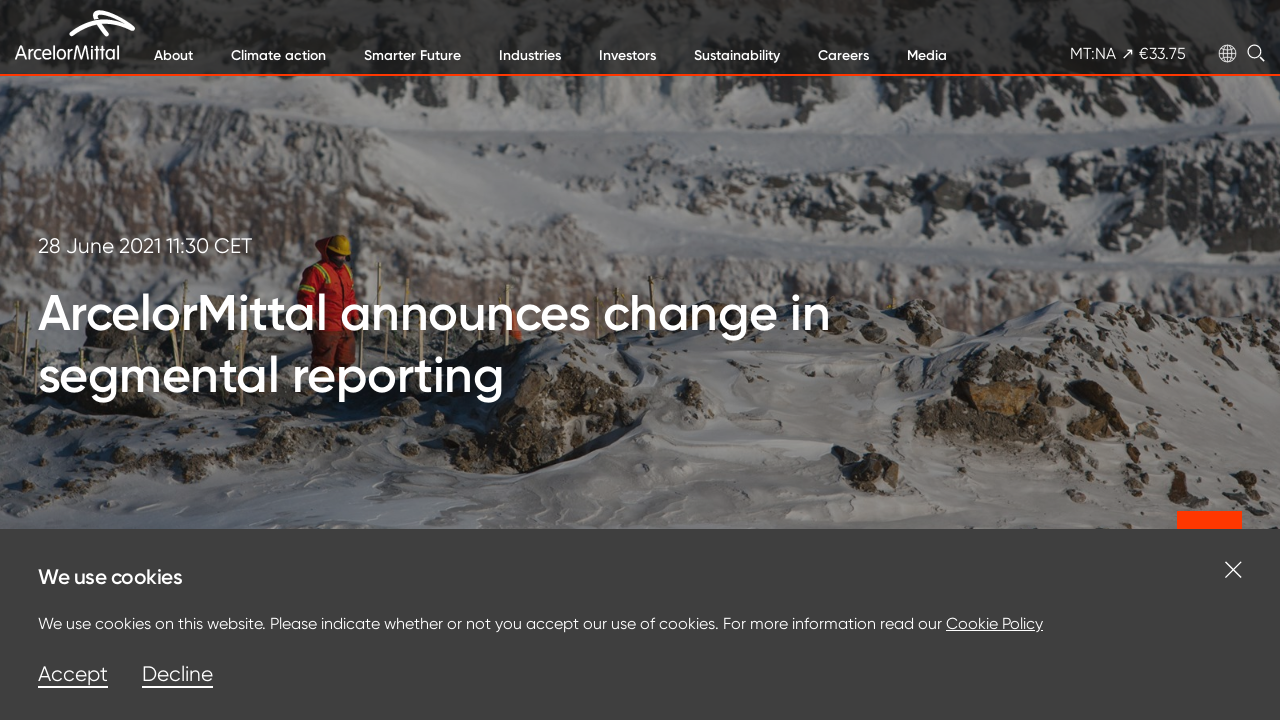

--- FILE ---
content_type: text/html; charset=utf-8
request_url: https://corporate.arcelormittal.com/media/press-releases/arcelormittal-announces-change-in-segmental-reporting
body_size: 6716
content:
<!DOCTYPE html>
<html lang=en class="">

<head>
    <meta charset=utf-8>
    <meta http-equiv=X-UA-Compatible content="IE=edge">
    <meta name=viewport content="width=device-width,initial-scale=1">
<title>ArcelorMittal announces change in segmental reporting | ArcelorMittal</title>
<meta property="og:title" content="ArcelorMittal announces change in segmental reporting | ArcelorMittal" />
<meta name="twitter:title" content="ArcelorMittal announces change in segmental reporting | ArcelorMittal">
<meta property="og:description" content="ArcelorMittal announces change in segmental reporting" />
<meta name="description" />


<meta property="og:type" content="pressRelease" />
<meta property="og:url" content="/media/press-releases/arcelormittal-announces-change-in-segmental-reporting/" />
<meta property="og:image" content="https://storagearcelormittalprod.blob.core.windows.net/media/kuxbutrd/canada-mine-2.jpg" />

    <link rel="canonical" href="/media/press-releases/arcelormittal-announces-change-in-segmental-reporting/" />

    <link rel="preconnect" href="https://fonts.gstatic.com/" crossorigin>
    <link rel="apple-touch-icon" sizes="180x180" href="/assets/favicon/apple-touch-icon.png">
    <link rel="icon" type="image/png" sizes="32x32" href="/assets/favicon/favicon-32x32.png">
    <link rel="icon" type="image/png" sizes="16x16" href="/assets/favicon/favicon-16x16.png">
    <link rel="manifest" href="/assets/favicon/site.webmanifest">
    <link href="/assets/css/main.css?638974556448957755" rel="stylesheet">
<script type='text/javascript'>
        var appInsights=window.appInsights||function(config)
        {
            function r(config){ t[config] = function(){ var i = arguments; t.queue.push(function(){ t[config].apply(t, i)})} }
            var t = { config:config},u=document,e=window,o='script',s=u.createElement(o),i,f;for(s.src=config.url||'//az416426.vo.msecnd.net/scripts/a/ai.0.js',u.getElementsByTagName(o)[0].parentNode.appendChild(s),t.cookie=u.cookie,t.queue=[],i=['Event','Exception','Metric','PageView','Trace','Ajax'];i.length;)r('track'+i.pop());return r('setAuthenticatedUserContext'),r('clearAuthenticatedUserContext'),config.disableExceptionTracking||(i='onerror',r('_'+i),f=e[i],e[i]=function(config, r, u, e, o) { var s = f && f(config, r, u, e, o); return s !== !0 && t['_' + i](config, r, u, e, o),s}),t
        }({
            instrumentationKey: '01e8a1a6-4542-4fe0-aa2f-9eb09d1099be'
        });

        window.appInsights=appInsights;
        appInsights.trackPageView();
</script>
    
</head>

<body>

    <div id="app" class="viewport">


<navigation-data :data='{&quot;searchUrl&quot;:&quot;/search/&quot;,&quot;searchPlaceholder&quot;:&quot;Search Arcelormittal&quot;,&quot;locationUrl&quot;:&quot;/arcelormittal-websites/&quot;,&quot;sharePriceUrl&quot;:&quot;/investors/&quot;,&quot;sharePriceApiUrl&quot;:&quot;/umbraco/api/shareprice/ticker?client=nl-ispa&amp;exchange=&quot;,&quot;backText&quot;:&quot;Back&quot;,&quot;goToPage&quot;:&quot;Go to {0} page&quot;,&quot;logo&quot;:{&quot;text&quot;:&quot;ArcelorMittal&quot;,&quot;href&quot;:&quot;/&quot;,&quot;value&quot;:null,&quot;target&quot;:null},&quot;logodata&quot;:{&quot;src&quot;:null,&quot;alt&quot;:null},&quot;nodes&quot;:[{&quot;label&quot;:&quot;About&quot;,&quot;href&quot;:&quot;/about-us/&quot;,&quot;description&quot;:&quot;Meet the world’s leading steel and mining company&quot;,&quot;target&quot;:null,&quot;isCareers&quot;:false,&quot;nodes&quot;:[{&quot;label&quot;:&quot;Our purpose&quot;,&quot;href&quot;:&quot;http://corporate.arcelormittal.com/about/our-purpose/&quot;,&quot;description&quot;:null,&quot;target&quot;:null,&quot;isCareers&quot;:false,&quot;nodes&quot;:[]},{&quot;label&quot;:&quot;Our values&quot;,&quot;href&quot;:&quot;/about-us/our-values/&quot;,&quot;description&quot;:&quot;About ArcelorMittal&quot;,&quot;target&quot;:null,&quot;isCareers&quot;:false,&quot;nodes&quot;:[]},{&quot;label&quot;:&quot;Our culture&quot;,&quot;href&quot;:&quot;/about-us/culture/&quot;,&quot;description&quot;:null,&quot;target&quot;:null,&quot;isCareers&quot;:false,&quot;nodes&quot;:[{&quot;label&quot;:&quot;History&quot;,&quot;href&quot;:&quot;http://corporate.arcelormittal.com/about/culture/history/&quot;,&quot;description&quot;:null,&quot;target&quot;:null,&quot;isCareers&quot;:false,&quot;nodes&quot;:null}]},{&quot;label&quot;:&quot;Strategy&quot;,&quot;href&quot;:&quot;/about-us/strategy/&quot;,&quot;description&quot;:null,&quot;target&quot;:null,&quot;isCareers&quot;:false,&quot;nodes&quot;:[]},{&quot;label&quot;:&quot;Leadership&quot;,&quot;href&quot;:&quot;/about-us/leadership/&quot;,&quot;description&quot;:null,&quot;target&quot;:null,&quot;isCareers&quot;:false,&quot;nodes&quot;:[{&quot;label&quot;:&quot;Board of directors&quot;,&quot;href&quot;:&quot;/about-us/leadership/board-of-directors/&quot;,&quot;description&quot;:null,&quot;target&quot;:null,&quot;isCareers&quot;:false,&quot;nodes&quot;:null},{&quot;label&quot;:&quot;Executive officers&quot;,&quot;href&quot;:&quot;/about-us/leadership/executive-officers/&quot;,&quot;description&quot;:null,&quot;target&quot;:null,&quot;isCareers&quot;:false,&quot;nodes&quot;:null},{&quot;label&quot;:&quot;Management committee&quot;,&quot;href&quot;:&quot;/about-us/leadership/management-committee/&quot;,&quot;description&quot;:null,&quot;target&quot;:null,&quot;isCareers&quot;:false,&quot;nodes&quot;:null}]},{&quot;label&quot;:&quot;Research and development&quot;,&quot;href&quot;:&quot;/about-us/research-and-development/&quot;,&quot;description&quot;:null,&quot;target&quot;:null,&quot;isCareers&quot;:false,&quot;nodes&quot;:[{&quot;label&quot;:&quot;Advancing products, processes and solutions&quot;,&quot;href&quot;:&quot;http://corporate.arcelormittal.com/about/research-and-development/advancing-products-processes-and-solutions/&quot;,&quot;description&quot;:null,&quot;target&quot;:null,&quot;isCareers&quot;:false,&quot;nodes&quot;:null},{&quot;label&quot;:&quot;Solving ecological challenges&quot;,&quot;href&quot;:&quot;http://corporate.arcelormittal.com/about/research-and-development/solving-ecological-challenges/&quot;,&quot;description&quot;:null,&quot;target&quot;:null,&quot;isCareers&quot;:false,&quot;nodes&quot;:null},{&quot;label&quot;:&quot;Leveraging the digital economy&quot;,&quot;href&quot;:&quot;http://corporate.arcelormittal.com/about/research-and-development/leveraging-the-digital-economy/&quot;,&quot;description&quot;:null,&quot;target&quot;:null,&quot;isCareers&quot;:false,&quot;nodes&quot;:null},{&quot;label&quot;:&quot;White Papers&quot;,&quot;href&quot;:&quot;http://corporate.arcelormittal.com/about/research-and-development/white-papers/&quot;,&quot;description&quot;:null,&quot;target&quot;:null,&quot;isCareers&quot;:false,&quot;nodes&quot;:null}]},{&quot;label&quot;:&quot;Health and safety&quot;,&quot;href&quot;:&quot;http://corporate.arcelormittal.com/about/health-and-safety/&quot;,&quot;description&quot;:null,&quot;target&quot;:null,&quot;isCareers&quot;:false,&quot;nodes&quot;:[]},{&quot;label&quot;:&quot;Global reach&quot;,&quot;href&quot;:&quot;http://corporate.arcelormittal.com/locations/&quot;,&quot;description&quot;:null,&quot;target&quot;:null,&quot;isCareers&quot;:false,&quot;nodes&quot;:[]},{&quot;label&quot;:&quot;Making steel&quot;,&quot;href&quot;:&quot;/about-us/making-steel/&quot;,&quot;description&quot;:&quot;Making Steel&quot;,&quot;target&quot;:null,&quot;isCareers&quot;:false,&quot;nodes&quot;:[]},{&quot;label&quot;:&quot;FAQ&quot;,&quot;href&quot;:&quot;/about-us/faq/&quot;,&quot;description&quot;:null,&quot;target&quot;:null,&quot;isCareers&quot;:false,&quot;nodes&quot;:[]}]},{&quot;label&quot;:&quot;Climate action&quot;,&quot;href&quot;:&quot;http://corporate.arcelormittal.com/climate-action/&quot;,&quot;description&quot;:&quot;Our journey to net-zero steelmaking&quot;,&quot;target&quot;:null,&quot;isCareers&quot;:false,&quot;nodes&quot;:[{&quot;label&quot;:&quot;Steel&#39;s sustainability credentials&quot;,&quot;href&quot;:&quot;http://corporate.arcelormittal.com/climate-action/steel-s-sustainability-credentials/&quot;,&quot;description&quot;:null,&quot;target&quot;:null,&quot;isCareers&quot;:false,&quot;nodes&quot;:[]},{&quot;label&quot;:&quot;Technology pathways to net-zero steel&quot;,&quot;href&quot;:&quot;http://corporate.arcelormittal.com/climate-action/technology-pathways-to-net-zero-steel/&quot;,&quot;description&quot;:null,&quot;target&quot;:null,&quot;isCareers&quot;:false,&quot;nodes&quot;:[]},{&quot;label&quot;:&quot;Partnering to drive systems-wide change&quot;,&quot;href&quot;:&quot;http://corporate.arcelormittal.com/climate-action/partnering-to-drive-systems-wide-change/&quot;,&quot;description&quot;:null,&quot;target&quot;:null,&quot;isCareers&quot;:false,&quot;nodes&quot;:[{&quot;label&quot;:&quot;Low-carbon emissions steel standard&quot;,&quot;href&quot;:&quot;http://corporate.arcelormittal.com/climate-action/low-carbon-emissions-steel-standard/&quot;,&quot;description&quot;:null,&quot;target&quot;:&quot;&quot;,&quot;isCareers&quot;:false,&quot;nodes&quot;:null}]},{&quot;label&quot;:&quot;XCarb&#174;&quot;,&quot;href&quot;:&quot;http://corporate.arcelormittal.com/climate-action/xcarb/&quot;,&quot;description&quot;:null,&quot;target&quot;:null,&quot;isCareers&quot;:false,&quot;nodes&quot;:[{&quot;label&quot;:&quot;XCarb™ Accelerator Programme India&quot;,&quot;href&quot;:&quot;http://corporate.arcelormittal.com/climate-action/xcarb/xcarb-innovation-fund/xcarb-accelerator-programme-india/&quot;,&quot;description&quot;:null,&quot;target&quot;:null,&quot;isCareers&quot;:false,&quot;nodes&quot;:null},{&quot;label&quot;:&quot;XCarb&#174; Accelerator Programme China&quot;,&quot;href&quot;:&quot;http://corporate.arcelormittal.com/climate-action/xcarb/xcarb-innovation-fund/xcarb-accelerator-programme-china/&quot;,&quot;description&quot;:null,&quot;target&quot;:null,&quot;isCareers&quot;:false,&quot;nodes&quot;:null}]},{&quot;label&quot;:&quot;Progress, latest news and updates&quot;,&quot;href&quot;:&quot;http://corporate.arcelormittal.com/climate-action/progress-latest-news-and-updates/&quot;,&quot;description&quot;:null,&quot;target&quot;:null,&quot;isCareers&quot;:false,&quot;nodes&quot;:[]}]},{&quot;label&quot;:&quot;Smarter Future&quot;,&quot;href&quot;:&quot;http://corporate.arcelormittal.com/smarter-future/&quot;,&quot;description&quot;:null,&quot;target&quot;:null,&quot;isCareers&quot;:false,&quot;nodes&quot;:[{&quot;label&quot;:&quot;Steel Works&quot;,&quot;href&quot;:&quot;http://corporate.arcelormittal.com/smarter-future/steel-works-page/&quot;,&quot;description&quot;:null,&quot;target&quot;:null,&quot;isCareers&quot;:false,&quot;nodes&quot;:[]},{&quot;label&quot;:&quot;The Futurising Podcast&quot;,&quot;href&quot;:&quot;http://corporate.arcelormittal.com/smarter-future/futurising-podcasts/&quot;,&quot;description&quot;:null,&quot;target&quot;:null,&quot;isCareers&quot;:false,&quot;nodes&quot;:[]}]},{&quot;label&quot;:&quot;Industries&quot;,&quot;href&quot;:&quot;/industries/&quot;,&quot;description&quot;:&quot;Steel makes the modern world&quot;,&quot;target&quot;:null,&quot;isCareers&quot;:false,&quot;nodes&quot;:[{&quot;label&quot;:&quot;Automotive and mobility&quot;,&quot;href&quot;:&quot;/industries/automotive-and-mobility/&quot;,&quot;description&quot;:null,&quot;target&quot;:null,&quot;isCareers&quot;:false,&quot;nodes&quot;:[]},{&quot;label&quot;:&quot;Construction&quot;,&quot;href&quot;:&quot;/industries/construction/&quot;,&quot;description&quot;:null,&quot;target&quot;:null,&quot;isCareers&quot;:false,&quot;nodes&quot;:[]},{&quot;label&quot;:&quot;Energy&quot;,&quot;href&quot;:&quot;/industries/energy/&quot;,&quot;description&quot;:null,&quot;target&quot;:null,&quot;isCareers&quot;:false,&quot;nodes&quot;:[]},{&quot;label&quot;:&quot;Packaging&quot;,&quot;href&quot;:&quot;/industries/packaging/&quot;,&quot;description&quot;:null,&quot;target&quot;:null,&quot;isCareers&quot;:false,&quot;nodes&quot;:[]},{&quot;label&quot;:&quot;Appliances&quot;,&quot;href&quot;:&quot;/industries/appliances/&quot;,&quot;description&quot;:null,&quot;target&quot;:null,&quot;isCareers&quot;:false,&quot;nodes&quot;:[]},{&quot;label&quot;:&quot;Transport&quot;,&quot;href&quot;:&quot;/industries/transport/&quot;,&quot;description&quot;:null,&quot;target&quot;:null,&quot;isCareers&quot;:false,&quot;nodes&quot;:[]},{&quot;label&quot;:&quot;Mining&quot;,&quot;href&quot;:&quot;http://corporate.arcelormittal.com/industries/mining/&quot;,&quot;description&quot;:null,&quot;target&quot;:null,&quot;isCareers&quot;:false,&quot;nodes&quot;:[{&quot;label&quot;:&quot;Sustainable mining&quot;,&quot;href&quot;:&quot;http://corporate.arcelormittal.com/media/cases-studies/sustainable-mining/&quot;,&quot;description&quot;:null,&quot;target&quot;:null,&quot;isCareers&quot;:false,&quot;nodes&quot;:null},{&quot;label&quot;:&quot;Tailings management&quot;,&quot;href&quot;:&quot;http://corporate.arcelormittal.com/industries/tailings-management/&quot;,&quot;description&quot;:&quot;&quot;,&quot;target&quot;:null,&quot;isCareers&quot;:false,&quot;nodes&quot;:null},{&quot;label&quot;:&quot;Innovation in mining&quot;,&quot;href&quot;:&quot;http://corporate.arcelormittal.com/media/cases-studies/always-innovating/&quot;,&quot;description&quot;:null,&quot;target&quot;:null,&quot;isCareers&quot;:false,&quot;nodes&quot;:null}]},{&quot;label&quot;:&quot;By-products&quot;,&quot;href&quot;:&quot;/industries/by-product/&quot;,&quot;description&quot;:null,&quot;target&quot;:null,&quot;isCareers&quot;:false,&quot;nodes&quot;:[]}]},{&quot;label&quot;:&quot;Investors&quot;,&quot;href&quot;:&quot;/investors/&quot;,&quot;description&quot;:&quot;Financial results, investor resources and upcoming events&quot;,&quot;target&quot;:null,&quot;isCareers&quot;:false,&quot;nodes&quot;:[{&quot;label&quot;:&quot;Investment proposition&quot;,&quot;href&quot;:&quot;http://corporate.arcelormittal.com/investors/investment-proposition/&quot;,&quot;description&quot;:null,&quot;target&quot;:null,&quot;isCareers&quot;:false,&quot;nodes&quot;:[]},{&quot;label&quot;:&quot;Results&quot;,&quot;href&quot;:&quot;/investors/results/&quot;,&quot;description&quot;:null,&quot;target&quot;:null,&quot;isCareers&quot;:false,&quot;nodes&quot;:[{&quot;label&quot;:&quot;Previous results&quot;,&quot;href&quot;:&quot;http://corporate.arcelormittal.com/investors/previous-results/&quot;,&quot;description&quot;:null,&quot;target&quot;:null,&quot;isCareers&quot;:false,&quot;nodes&quot;:null}]},{&quot;label&quot;:&quot;Presentations&quot;,&quot;href&quot;:&quot;/investors/presentations/&quot;,&quot;description&quot;:null,&quot;target&quot;:null,&quot;isCareers&quot;:false,&quot;nodes&quot;:[]},{&quot;label&quot;:&quot;Financial reports&quot;,&quot;href&quot;:&quot;http://corporate.arcelormittal.com/investors/financial-reports/&quot;,&quot;description&quot;:null,&quot;target&quot;:null,&quot;isCareers&quot;:false,&quot;nodes&quot;:[]},{&quot;label&quot;:&quot;Share monitor&quot;,&quot;href&quot;:&quot;/investors/investor-toolkit/share-monitor/&quot;,&quot;description&quot;:null,&quot;target&quot;:null,&quot;isCareers&quot;:false,&quot;nodes&quot;:[]},{&quot;label&quot;:&quot;Financial calendar&quot;,&quot;href&quot;:&quot;http://corporate.arcelormittal.com/investors/financial-calendar/&quot;,&quot;description&quot;:null,&quot;target&quot;:null,&quot;isCareers&quot;:false,&quot;nodes&quot;:[]},{&quot;label&quot;:&quot;Equity investors&quot;,&quot;href&quot;:&quot;/investors/equity-investors/&quot;,&quot;description&quot;:null,&quot;target&quot;:null,&quot;isCareers&quot;:false,&quot;nodes&quot;:[{&quot;label&quot;:&quot;Dividends&quot;,&quot;href&quot;:&quot;/investors/equity-investors/dividends/&quot;,&quot;description&quot;:null,&quot;target&quot;:null,&quot;isCareers&quot;:false,&quot;nodes&quot;:null},{&quot;label&quot;:&quot;Shareholders events&quot;,&quot;href&quot;:&quot;http://corporate.arcelormittal.com/investors/equity-investors/shareholders-events/&quot;,&quot;description&quot;:null,&quot;target&quot;:null,&quot;isCareers&quot;:false,&quot;nodes&quot;:null},{&quot;label&quot;:&quot;Equity analysts&quot;,&quot;href&quot;:&quot;/investors/equity-investors/equity-analysts/&quot;,&quot;description&quot;:null,&quot;target&quot;:null,&quot;isCareers&quot;:false,&quot;nodes&quot;:null},{&quot;label&quot;:&quot;Listings and listings agents&quot;,&quot;href&quot;:&quot;http://corporate.arcelormittal.com/investors/equity-investors/listings-and-listings-agents/&quot;,&quot;description&quot;:null,&quot;target&quot;:null,&quot;isCareers&quot;:false,&quot;nodes&quot;:null},{&quot;label&quot;:&quot;Share buyback program&quot;,&quot;href&quot;:&quot;http://corporate.arcelormittal.com/investors/equity-investors/share-buyback-program/&quot;,&quot;description&quot;:null,&quot;target&quot;:&quot;_blank&quot;,&quot;isCareers&quot;:false,&quot;nodes&quot;:null},{&quot;label&quot;:&quot;IFRS forms&quot;,&quot;href&quot;:&quot;http://corporate.arcelormittal.com/investors/equity-investors/ifrs-forms/&quot;,&quot;description&quot;:null,&quot;target&quot;:null,&quot;isCareers&quot;:false,&quot;nodes&quot;:null},{&quot;label&quot;:&quot;Shares and mandatorily convertible subordinated notes offerings&quot;,&quot;href&quot;:&quot;http://corporate.arcelormittal.com/investors/equity-investors/shares-and-mandatorily-convertible-subordinated-notes-offerings/&quot;,&quot;description&quot;:null,&quot;target&quot;:null,&quot;isCareers&quot;:false,&quot;nodes&quot;:null}]},{&quot;label&quot;:&quot;Fixed income investors&quot;,&quot;href&quot;:&quot;/investors/fixed-income-investors/&quot;,&quot;description&quot;:null,&quot;target&quot;:null,&quot;isCareers&quot;:false,&quot;nodes&quot;:[{&quot;label&quot;:&quot;Bonds&quot;,&quot;href&quot;:&quot;http://corporate.arcelormittal.com/investors/fixed-income-investors/bonds/&quot;,&quot;description&quot;:null,&quot;target&quot;:null,&quot;isCareers&quot;:false,&quot;nodes&quot;:null},{&quot;label&quot;:&quot;EMTN programme&quot;,&quot;href&quot;:&quot;http://corporate.arcelormittal.com/investors/fixed-income-investors/emtn-programme/&quot;,&quot;description&quot;:null,&quot;target&quot;:null,&quot;isCareers&quot;:false,&quot;nodes&quot;:null},{&quot;label&quot;:&quot;FCP programme&quot;,&quot;href&quot;:&quot;http://corporate.arcelormittal.com/investors/fixed-income-investors/fcp-programme/&quot;,&quot;description&quot;:null,&quot;target&quot;:null,&quot;isCareers&quot;:false,&quot;nodes&quot;:null},{&quot;label&quot;:&quot;Credit ratings&quot;,&quot;href&quot;:&quot;http://corporate.arcelormittal.com/investors/fixed-income-investors/credit-ratings/&quot;,&quot;description&quot;:null,&quot;target&quot;:null,&quot;isCareers&quot;:false,&quot;nodes&quot;:null}]},{&quot;label&quot;:&quot;Corporate governance&quot;,&quot;href&quot;:&quot;/investors/corporate-governance/&quot;,&quot;description&quot;:null,&quot;target&quot;:null,&quot;isCareers&quot;:false,&quot;nodes&quot;:[{&quot;label&quot;:&quot;Board of directors&quot;,&quot;href&quot;:&quot;http://corporate.arcelormittal.com/investors/corporate-governance/board-of-directors/&quot;,&quot;description&quot;:null,&quot;target&quot;:null,&quot;isCareers&quot;:false,&quot;nodes&quot;:null},{&quot;label&quot;:&quot;Board committees&quot;,&quot;href&quot;:&quot;http://corporate.arcelormittal.com/investors/corporate-governance/board-committees/&quot;,&quot;description&quot;:null,&quot;target&quot;:null,&quot;isCareers&quot;:false,&quot;nodes&quot;:null},{&quot;label&quot;:&quot;Equity incentive plans&quot;,&quot;href&quot;:&quot;http://corporate.arcelormittal.com/investors/corporate-governance/equity-incentive-plans/&quot;,&quot;description&quot;:null,&quot;target&quot;:null,&quot;isCareers&quot;:false,&quot;nodes&quot;:null},{&quot;label&quot;:&quot;Share transactions by management&quot;,&quot;href&quot;:&quot;http://corporate.arcelormittal.com/investors/corporate-governance/share-transactions-by-management/&quot;,&quot;description&quot;:null,&quot;target&quot;:null,&quot;isCareers&quot;:false,&quot;nodes&quot;:null},{&quot;label&quot;:&quot;Remuneration&quot;,&quot;href&quot;:&quot;http://corporate.arcelormittal.com/investors/corporate-governance/remuneration/&quot;,&quot;description&quot;:null,&quot;target&quot;:null,&quot;isCareers&quot;:false,&quot;nodes&quot;:null},{&quot;label&quot;:&quot;Risk management and audit&quot;,&quot;href&quot;:&quot;http://corporate.arcelormittal.com/investors/corporate-governance/risk-management-and-audit/&quot;,&quot;description&quot;:null,&quot;target&quot;:null,&quot;isCareers&quot;:false,&quot;nodes&quot;:null},{&quot;label&quot;:&quot;Shareholding structure&quot;,&quot;href&quot;:&quot;http://corporate.arcelormittal.com/investors/corporate-governance/shareholding-structure/&quot;,&quot;description&quot;:null,&quot;target&quot;:null,&quot;isCareers&quot;:false,&quot;nodes&quot;:null},{&quot;label&quot;:&quot;Compliance and policies&quot;,&quot;href&quot;:&quot;http://corporate.arcelormittal.com/investors/corporate-governance/compliance-and-policies/&quot;,&quot;description&quot;:null,&quot;target&quot;:null,&quot;isCareers&quot;:false,&quot;nodes&quot;:null},{&quot;label&quot;:&quot;Current articles of association&quot;,&quot;href&quot;:&quot;http://corporate.arcelormittal.com/investors/corporate-governance/current-articles-of-association/&quot;,&quot;description&quot;:null,&quot;target&quot;:null,&quot;isCareers&quot;:false,&quot;nodes&quot;:null},{&quot;label&quot;:&quot;Whistleblower&quot;,&quot;href&quot;:&quot;http://corporate.arcelormittal.com/investors/corporate-governance/whistleblower/&quot;,&quot;description&quot;:null,&quot;target&quot;:null,&quot;isCareers&quot;:false,&quot;nodes&quot;:null}]},{&quot;label&quot;:&quot;Contact&quot;,&quot;href&quot;:&quot;http://corporate.arcelormittal.com/investors/contact/&quot;,&quot;description&quot;:null,&quot;target&quot;:null,&quot;isCareers&quot;:false,&quot;nodes&quot;:[]}]},{&quot;label&quot;:&quot;Sustainability&quot;,&quot;href&quot;:&quot;http://corporate.arcelormittal.com/sustainability/&quot;,&quot;description&quot;:&quot;Our commitment to making steel integral to a sustainable, low-carbon economy&quot;,&quot;target&quot;:null,&quot;isCareers&quot;:false,&quot;nodes&quot;:[{&quot;label&quot;:&quot;Our 10 SD outcomes&quot;,&quot;href&quot;:&quot;http://corporate.arcelormittal.com/sustainability/our-10-sd-outcomes/&quot;,&quot;description&quot;:null,&quot;target&quot;:null,&quot;isCareers&quot;:false,&quot;nodes&quot;:[]},{&quot;label&quot;:&quot;Approach&quot;,&quot;href&quot;:&quot;http://corporate.arcelormittal.com/sustainability/approach/&quot;,&quot;description&quot;:null,&quot;target&quot;:null,&quot;isCareers&quot;:false,&quot;nodes&quot;:[{&quot;label&quot;:&quot;Health &amp; safety&quot;,&quot;href&quot;:&quot;http://corporate.arcelormittal.com/sustainability/approach/health-safety/&quot;,&quot;description&quot;:null,&quot;target&quot;:null,&quot;isCareers&quot;:false,&quot;nodes&quot;:null},{&quot;label&quot;:&quot;Climate change&quot;,&quot;href&quot;:&quot;http://corporate.arcelormittal.com/sustainability/approach/climate-change/&quot;,&quot;description&quot;:null,&quot;target&quot;:null,&quot;isCareers&quot;:false,&quot;nodes&quot;:null},{&quot;label&quot;:&quot;Environment&quot;,&quot;href&quot;:&quot;http://corporate.arcelormittal.com/sustainability/approach/environment/&quot;,&quot;description&quot;:null,&quot;target&quot;:null,&quot;isCareers&quot;:false,&quot;nodes&quot;:null},{&quot;label&quot;:&quot;Social performance&quot;,&quot;href&quot;:&quot;http://corporate.arcelormittal.com/sustainability/approach/social-performance/&quot;,&quot;description&quot;:null,&quot;target&quot;:null,&quot;isCareers&quot;:false,&quot;nodes&quot;:null},{&quot;label&quot;:&quot;Product innovation&quot;,&quot;href&quot;:&quot;http://corporate.arcelormittal.com/sustainability/approach/product-innovation/&quot;,&quot;description&quot;:null,&quot;target&quot;:null,&quot;isCareers&quot;:false,&quot;nodes&quot;:null},{&quot;label&quot;:&quot;Customer reassurance&quot;,&quot;href&quot;:&quot;http://corporate.arcelormittal.com/sustainability/approach/customer-reassurance/&quot;,&quot;description&quot;:null,&quot;target&quot;:null,&quot;isCareers&quot;:false,&quot;nodes&quot;:null}]},{&quot;label&quot;:&quot;ResponsibleSteel™&quot;,&quot;href&quot;:&quot;http://corporate.arcelormittal.com/sustainability/responsiblesteel/&quot;,&quot;description&quot;:null,&quot;target&quot;:null,&quot;isCareers&quot;:false,&quot;nodes&quot;:[]},{&quot;label&quot;:&quot;UN Sustainable Development Goals&quot;,&quot;href&quot;:&quot;http://corporate.arcelormittal.com/sustainability/un-sustainable-development-goals/&quot;,&quot;description&quot;:null,&quot;target&quot;:null,&quot;isCareers&quot;:false,&quot;nodes&quot;:[]},{&quot;label&quot;:&quot;Governance&quot;,&quot;href&quot;:&quot;http://corporate.arcelormittal.com/sustainability/governance/&quot;,&quot;description&quot;:null,&quot;target&quot;:null,&quot;isCareers&quot;:false,&quot;nodes&quot;:[]},{&quot;label&quot;:&quot;Human rights&quot;,&quot;href&quot;:&quot;http://corporate.arcelormittal.com/sustainability/human-rights/&quot;,&quot;description&quot;:null,&quot;target&quot;:&quot;_blank&quot;,&quot;isCareers&quot;:false,&quot;nodes&quot;:[]}]},{&quot;label&quot;:&quot;Careers&quot;,&quot;href&quot;:&quot;http://corporate.arcelormittal.com/careers/&quot;,&quot;description&quot;:null,&quot;target&quot;:null,&quot;isCareers&quot;:false,&quot;nodes&quot;:[{&quot;label&quot;:&quot;Rewards and benefits&quot;,&quot;href&quot;:&quot;http://corporate.arcelormittal.com/careers/rewards-and-benefits/&quot;,&quot;description&quot;:null,&quot;target&quot;:&quot;&quot;,&quot;isCareers&quot;:false,&quot;nodes&quot;:[]},{&quot;label&quot;:&quot;Career progression&quot;,&quot;href&quot;:&quot;http://corporate.arcelormittal.com/careers/career-progression/&quot;,&quot;description&quot;:null,&quot;target&quot;:&quot;&quot;,&quot;isCareers&quot;:false,&quot;nodes&quot;:[]},{&quot;label&quot;:&quot;Graduates and students&quot;,&quot;href&quot;:&quot;http://corporate.arcelormittal.com/careers/graduates-and-students/&quot;,&quot;description&quot;:null,&quot;target&quot;:&quot;&quot;,&quot;isCareers&quot;:false,&quot;nodes&quot;:[]},{&quot;label&quot;:&quot;Experienced professionals&quot;,&quot;href&quot;:&quot;http://corporate.arcelormittal.com/careers/experienced-professionals/&quot;,&quot;description&quot;:null,&quot;target&quot;:&quot;&quot;,&quot;isCareers&quot;:false,&quot;nodes&quot;:[]},{&quot;label&quot;:&quot;ArcelorMittal University&quot;,&quot;href&quot;:&quot;http://corporate.arcelormittal.com/careers/arcelormittal-university/&quot;,&quot;description&quot;:null,&quot;target&quot;:&quot;&quot;,&quot;isCareers&quot;:false,&quot;nodes&quot;:[]},{&quot;label&quot;:&quot;Awards and recognition&quot;,&quot;href&quot;:&quot;http://corporate.arcelormittal.com/careers/awards-and-recognition/&quot;,&quot;description&quot;:null,&quot;target&quot;:null,&quot;isCareers&quot;:false,&quot;nodes&quot;:[]},{&quot;label&quot;:&quot;Frequently asked questions&quot;,&quot;href&quot;:&quot;http://corporate.arcelormittal.com/careers/frequently-asked-questions/&quot;,&quot;description&quot;:null,&quot;target&quot;:&quot;&quot;,&quot;isCareers&quot;:false,&quot;nodes&quot;:[]},{&quot;label&quot;:&quot;Search our jobs&quot;,&quot;href&quot;:&quot;https://emfg.fa.em4.oraclecloud.com/hcmUI/CandidateExperience/en/sites/CX_4001&quot;,&quot;description&quot;:null,&quot;target&quot;:&quot;_blank&quot;,&quot;isCareers&quot;:false,&quot;nodes&quot;:[]}]},{&quot;label&quot;:&quot;Media&quot;,&quot;href&quot;:&quot;http://corporate.arcelormittal.com/media/&quot;,&quot;description&quot;:&quot;Latest news and announcements&quot;,&quot;target&quot;:null,&quot;isCareers&quot;:false,&quot;nodes&quot;:[{&quot;label&quot;:&quot;News articles&quot;,&quot;href&quot;:&quot;/media/news-articles/&quot;,&quot;description&quot;:null,&quot;target&quot;:null,&quot;isCareers&quot;:false,&quot;nodes&quot;:[]},{&quot;label&quot;:&quot;Press releases&quot;,&quot;href&quot;:&quot;/media/press-releases/&quot;,&quot;description&quot;:null,&quot;target&quot;:null,&quot;isCareers&quot;:false,&quot;nodes&quot;:[{&quot;label&quot;:&quot;Shareholding notifications&quot;,&quot;href&quot;:&quot;/media/press-releases?shareholding-notifications=true&quot;,&quot;description&quot;:null,&quot;target&quot;:null,&quot;isCareers&quot;:false,&quot;nodes&quot;:null}]},{&quot;label&quot;:&quot;Get in touch&quot;,&quot;href&quot;:&quot;http://corporate.arcelormittal.com/get-in-touch/&quot;,&quot;description&quot;:null,&quot;target&quot;:null,&quot;isCareers&quot;:false,&quot;nodes&quot;:[]}]}],&quot;languageVariants&quot;:null}'>
    <navigation-mobile v-if="isHandheldDevice"></navigation-mobile>
    <site-header-mobile  v-if="isHandheldDevice"></site-header-mobile>
    <site-header-desktop  v-if="isDesktopDevice"></site-header-desktop>
</navigation-data>

        

<main role="main">
    <div class="article-grid">

        <header class="article-header article-header--has-bottom-padding">
<article-hero :data='{"heading":"ArcelorMittal announces change in segmental reporting ","datetime":{"formatted":"28 June 2021 11:30  CET ","iso":"2021-06-28"},"image":{"src":{"mobile":"/media/kuxbutrd/canada-mine-2.jpg?anchor=center\u0026mode=crop\u0026width=700\u0026height=525","tablet":"/media/kuxbutrd/canada-mine-2.jpg?anchor=center\u0026mode=crop\u0026width=1400\u0026height=700","desktop":"/media/kuxbutrd/canada-mine-2.jpg?anchor=center\u0026mode=crop\u0026width=1800\u0026height=720"},"alt":""},"breadcrumb":[{"title":"Media","link":"/media/"},{"title":"Press Releases","link":"/media/press-releases/"}]}'>
<Share slot="share" :platforms='[{"text":"https://www.twitter.com","href":"https://www.twitter.com/ArcelorMittal","target":null,"type":"twitter","message":"share in twitter"},{"text":"https://www.linkedin.com/company/arcelormittal","href":"https://www.linkedin.com/company/arcelormittal","target":null,"type":"linkedin","message":"share on LinkedIn"}]' />
</article-hero>
        </header>

        <div class="article-breadcrumb" v-if="$store.state.ui.viewport ==='desktop'">
            <div class="container">
                <breadcrumb :data='[{"title":"Media","link":"/media/"},{"title":"Press Releases","link":"/media/press-releases/"}]'></breadcrumb>
            </div>
        </div>

        <div class="article-main">
            <div class="container">
                <div class="row">
                    <div class="col-12 col-lg-11">
    <div class="article-standfirst">
        <p>As previously announced in ArcelorMittal’s (‘the Company’) first quarter 2021 financial results, following the Company’s steps to streamline and optimise its business, primary responsibility for the management of its captive mining operations (those mining operations which primarily serve the Company’s steel operations) will be moved from its Mining segment to the relevant steel segment. </p>
    </div>

                    </div>
                </div>
            </div>

<div class="content-main">
    <div class="container">
        <div class="row">
            <div class="col-12 col-lg-11">
                <p>The Mining segment will retain responsibility for the operation of the seaborne-oriented mining operations at ArcelorMittal Mines Canada (AMMC) and Liberia and will continue to provide technical support to all mining operations within the Company.</p>
<p>As a result, effective from the second quarter 2021, ArcelorMittal will amend its presentation of reportable segments to reflect this organisational change, as required by IFRS accounting regulations. Only the seaborne-oriented operations of AMMC and Liberia will be reported within the Mining segment, which will be renamed ‘Seaborne Iron Ore’. The results of the Company’s other mining operations will be accounted for within the respective steel segments that the mines supply.</p>
<p>The following periods – half-year and full-year 2018, half-year and full-year 2019, quarterly, half-year and full-year 2020, and first quarter 2021 - have been recast in the Company’s published analyst model which can be viewed here - <a href="https://corporate.arcelormittal.com/investors/results">https://corporate.arcelormittal.com/investors/results</a></p>
            </div>
        </div>
    </div>
</div>
        </div>
        <div class="article-aside">
            <div class="container">
<contact-us :data='{"heading":"Contact Us","nodes":[{"heading":"ArcelorMittal Investor Relations\t","directory":[{"text":"General","type":"telephone","contact":"+44 207 543 1128"},{"text":"Sustainability","type":"telephone","contact":"+44 203 214 2490"},{"text":"Bonds/Credit","type":"telephone","contact":"+33 157 955 035"},{"text":"Email","type":"email","contact":"investor.relations@arcelormittal.com "}]},{"heading":"ArcelorMittal Corporate Communications\t","directory":[{"text":"Paul Weigh","type":"telephone","contact":"+44 20 3214 2419"},{"text":"Email","type":"email","contact":"press@arcelormittal.com"}]}]}'></contact-us>
            </div>
        </div>
    </div>
    

    <div class="article-grid">
        <div class="article-main">
<div class="container">
    <div class="article-disclaimer">
            <p class="article-disclaimer__heading">About ArcelorMittal</p>

        <p class="article-disclaimer__text">
            ArcelorMittal is one of the world’s leading integrated steel and mining companies with a presence in 60 countries and primary steelmaking operations in 14 countries. It is the largest steel producer in Europe, among the largest in the Americas, and has a growing presence in Asia through its joint venture AM/NS India. ArcelorMittal sells its products to a diverse range of customers including the automotive, engineering, construction and machinery industries, and in 2024 generated revenues of $62.4 billion, produced 57.9 million metric tonnes of crude steel and, 42.4 million tonnes of iron ore. Our purpose is to produce smarter steels for people and planet. Steels made using innovative processes which use less energy, emit significantly less carbon and reduce costs. Steels that are cleaner, stronger and reusable. Steels for the renewable energy infrastructure that will support societies as they transform through this century. With steel at our core, our inventive people and an entrepreneurial culture at heart, we will support the world in making that change. ArcelorMittal is listed on the stock exchanges of New York (MT), Amsterdam (MT), Paris (MT), Luxembourg (MT) and on the Spanish stock exchanges of Barcelona, Bilbao, Madrid and Valencia (MTS).
        </p>

            <a class="article-disclaimer__link" href="http://corporate.arcelormittal.com/" target="_blank">http://corporate.arcelormittal.com/</a>
    </div>
</div>


            <div class="container">
                <div class="row">
                    <div class="col-12 col-lg-11">
                        <primary-button href="/media/press-releases/" dark>View all Press Releases</primary-button>
                    </div>
                </div>
            </div>
        </div>
    </div>

<div class="container scroll-to-top__wrapper">
    <scroll-to-top :data='{"buttonText":"Back to top"}'></scroll-to-top>
</div>
</main>


<site-footer :data='{"subscription":{"heading":"Subscribe","link":{"text":"Sign up for alerts","href":"http://preferences.arcelormittal.com","target":"_blank"}},"social":[{"text":"https://www.twitter.com","href":"https://www.twitter.com/ArcelorMittal","type":"twitter","message":"share in twitter"},{"text":"https://www.linkedin.com/company/arcelormittal","href":"https://www.linkedin.com/company/arcelormittal","type":"linkedin","message":"share on LinkedIn"},{"text":"https://www.instagram.com/arcelormittalgroup","href":"https://www.instagram.com/arcelormittalgroup/","type":"instagram","message":"share on Instagram"},{"text":"https://www.youtube.com/channel/UCTJfw4z3UFywv19Do4ev_4g","href":"https://www.youtube.com/channel/UCTJfw4z3UFywv19Do4ev_4g","target":"_blank","type":"youtube","message":"Find us on YouTube"},{"text":"https://open.spotify.com/show/3yDafVJL1DWogZCbDMRKHh","href":"https://open.spotify.com/show/3yDafVJL1DWogZCbDMRKHh","target":"_blank","type":"spotify","message":"Listen here "}],"copyright":{"year":"2025","text":"ArcelorMittal"},"footerLinks":[{"text":"Corporate library","href":"/corporate-library/"},{"text":"Contact us","href":"/contact-us/"},{"text":"Suppliers","href":"/suppliers/"},{"text":"Terms of Use","href":"/terms-of-use/"},{"text":"Privacy Policy","href":"http://corporate.arcelormittal.com/corporate-library/privacy-policy/"},{"text":"Accessibility","href":"/accessibility/"},{"text":"UK Modern Slavery Act","href":"/uk-modern-slavery-act/"}],"logoImage":{"src":"/media/2nfhtll4/group-67.png","alt":""},"logoLink":{"text":"Paris 2024","href":"/paris-2024/"}}'></site-footer>


<cookie-policy :data='{"heading":"We use cookies","body":"\u003cp\u003eWe use cookies on this website. Please indicate whether or not you accept our use of cookies. For more information read our \u003ca href=\u0022/corporate-library/privacy-policy/\u0022 title=\u0022Privacy Policy\u0022\u003eCookie Policy\u003c/a\u003e\u003c/p\u003e","acceptText":"Accept","declineText":"Decline"}'></cookie-policy>

<script type="application/json" ref="applicationData">{"pageType":"pressRelease"}</script>

    </div>
   <div class="gtm" data-gtm="GTM-MHVXDZ2"></div>


    <script src="/assets/js/vendor.js?638974556448957755"></script>
    <script src="/assets/js/main.js?638974556448957755"></script>
<script type="text/javascript">
_linkedin_partner_id = "7102945";
window._linkedin_data_partner_ids = window._linkedin_data_partner_ids || [];
window._linkedin_data_partner_ids.push(_linkedin_partner_id);
</script><script type="text/javascript">
(function(l) {
if (!l){window.lintrk = function(a,b){window.lintrk.q.push([a,b])};
window.lintrk.q=[]}
var s = document.getElementsByTagName("script")[0];
var b = document.createElement("script");
b.type = "text/javascript";b.async = true;
b.src = "https://snap.licdn.com/li.lms-analytics/insight.min.js";
s.parentNode.insertBefore(b, s);})(window.lintrk);
</script>

 <!-- Clarity tracking script -->
 <script type="text/javascript">
     (function (c, l, a, r, i, t, y) {
         c[a] = c[a] || function () { (c[a].q = c[a].q || []).push(arguments) };
         t = l.createElement(r); t.async = 1; t.src = "https://www.clarity.ms/tag/" + i;
         y = l.getElementsByTagName(r)[0]; y.parentNode.insertBefore(t, y);
     })(window, document, "clarity", "script", "s0e8rxli8d");
 </script>

<noscript>
<img height="1" width="1" style="display:none;" alt="" src="https://px.ads.linkedin.com/collect/?pid=7102945&fmt=gif" />
</noscript>
</body>

</html>



--- FILE ---
content_type: text/css
request_url: https://corporate.arcelormittal.com/assets/css/main.css?638974556448957755
body_size: 71060
content:
@charset "UTF-8";@import url(https://api.tiles.mapbox.com/mapbox-gl-js/v0.53.0/mapbox-gl.css);@import url(https://fonts.googleapis.com/css?family=Source+Sans+Pro:400,700,900&display=swap);@import url(https://fast.fonts.net/lt/1.css?apiType=css&c=aca9f8f0-98ac-43c1-a004-6aff7dd2513c&fontids=1564505,1564511,1564517,1564523);.navigation-container{background:#fff;min-height:100vh;left:100vw;overflow-x:hidden;overflow-y:scroll;position:fixed;top:76px;-webkit-transition:-webkit-transform .2s ease-in-out;transition:-webkit-transform .2s ease-in-out;transition:transform .2s ease-in-out;transition:transform .2s ease-in-out,-webkit-transform .2s ease-in-out;width:100vw;z-index:11}.navigation-container--active{-webkit-transform:translate3d(-100vw,0,0);transform:translate3d(-100vw,0,0)}.has-nav-banner .navigation-container{top:185px}.nav-is-open.has-nav-banner .navigation-container{top:60px;z-index:999}.navigation{position:relative;-webkit-transform-origin:top left;transform-origin:top left;-webkit-transition:-webkit-transform .25s ease-out;transition:-webkit-transform .25s ease-out;transition:transform .25s ease-out;transition:transform .25s ease-out,-webkit-transform .25s ease-out;width:300vw;will-change:transform}.navigation[data-menu-page="1"]{-webkit-transform:translate3d(-100vw,0,0);transform:translate3d(-100vw,0,0)}.navigation[data-menu-page="2"]{-webkit-transform:translate3d(-200vw,0,0);transform:translate3d(-200vw,0,0)}.navigation__list{display:block;left:0;list-style:none;margin:0;padding:12px 0 76px;position:absolute;top:0;width:100vw}.navigation__list[data-page="0"]{-webkit-transform:translateZ(0);transform:translateZ(0);padding-top:40px}.navigation__list[data-page="1"]{-webkit-transform:translate3d(100vw,0,0);transform:translate3d(100vw,0,0)}.navigation__list[data-page="1"] .navigation__list-item,.navigation__list[data-page="1"] .navigation__list-item--back,.navigation__list[data-page="1"] .navigation__list-item-title{font-size:18px;line-height:24px}.navigation__list[data-page="1"] .navigation__list-item--back:not(.navigation__list-item-title),.navigation__list[data-page="1"] .navigation__list-item-title:not(.navigation__list-item-title),.navigation__list[data-page="1"] .navigation__list-item:not(.navigation__list-item-title){margin-bottom:14px}.navigation__list[data-page="1"] .navigation__list-item--back .navigation__anchor,.navigation__list[data-page="1"] .navigation__list-item-title .navigation__anchor,.navigation__list[data-page="1"] .navigation__list-item .navigation__anchor{color:rgba(21,21,21,.8);font-family:Gilroy Standard,sans-serif,helvetica,arial,clean}.navigation__list[data-page="1"] .navigation__list-item--back .navigation__anchor{color:#ff3700;font-size:14px}.navigation__list[data-page="2"]{-webkit-transform:translate3d(100vw,0,0);transform:translate3d(100vw,0,0)}.navigation__list .navigation__list{opacity:0}.navigation__list .navigation__list--active{opacity:1;z-index:1}.navigation__list-item,.navigation__list-item--back,.navigation__list-item-title{font-size:37px;line-height:37px;margin-bottom:24px;padding:0 15px}.navigation__list-item-title{margin-bottom:30px}.navigation__list-item-count{font-size:18px;pointer-events:none;position:relative}.navigation__list-item-count:after{background-image:url(/assets/images/arrow-black.svg);background-repeat:no-repeat;background-size:26px 7px;content:"";display:inline-block;height:7px;opacity:.8;position:absolute;right:-35px;top:7px;width:26px}.navigation__list-item--back .navigation__title,.navigation__list-item-title .navigation__title,.navigation__list-item .navigation__title{color:#151515;font-size:37px;line-height:42px;margin:0 0 5px}.navigation__list-item--back .navigation__title+.navigation__anchor,.navigation__list-item-title .navigation__title+.navigation__anchor,.navigation__list-item .navigation__title+.navigation__anchor{font-size:21px;margin-bottom:20px;position:relative}.navigation__list-item--back .navigation__title+.navigation__anchor:after,.navigation__list-item-title .navigation__title+.navigation__anchor:after,.navigation__list-item .navigation__title+.navigation__anchor:after{background:#151515;bottom:-5px;content:"";display:block;height:1px;left:0;position:absolute;width:100%}.navigation__list-item--back .navigation__anchor{-ms-flex-line-pack:center;align-content:center;color:#ff3700;display:-webkit-box;display:-ms-flexbox;display:flex}.navigation__list-item--back .navigation__anchor:before{-ms-flex-item-align:center;align-self:center;background-image:url(/assets/images/arrow-orange.svg);background-repeat:no-repeat;background-size:26px 7px;content:"";display:block;font-size:14px;height:7px;margin-right:10px;-webkit-transform:rotate(180deg);transform:rotate(180deg);width:29px}.navigation__anchor{color:#151515;text-decoration:none}.navigation__anchor-hidden{display:none}.navigation__anchor--with-line{font-size:21px;margin-bottom:20px;position:relative}.navigation__anchor--with-line:after{background:#151515;bottom:-5px;content:"";display:block;height:1px;left:0;position:absolute;width:100%}.navigation__anchor:active,.navigation__anchor:hover{color:#ff3700}.accordion{margin:48px 0}@media (min-width:1200px){.accordion{margin:64px 0}}.accordion__title{font-size:21px}@media (min-width:1200px){.accordion__title{font-size:28px}}.accordion .accordion-item__content img{display:block;margin:20px auto}@media (min-width:1200px){.accordion .accordion-item__content img{margin:30px auto}}.accordion-item{border-bottom:1px solid #000;display:block;overflow:hidden;position:relative}.accordion-item:first-child{border-top:1px solid #000}.accordion-item__heading{background:transparent;border:0;cursor:pointer;display:block;font-family:Gilroy Standard,arial,clean,sans-serif;font-size:21px;line-height:1.48;margin:0;padding:32px 45px 32px 0;position:relative;text-align:left;width:100%}.accordion-item__heading:focus{outline:0}.accordion-item__toggle{display:block;height:13px;right:0;width:13px}.accordion-item__toggle,.accordion-item__toggle .svg-icon{position:absolute;top:50%;-webkit-transform:translate3d(0,-50%,0);transform:translate3d(0,-50%,0)}.accordion-item__toggle .svg-icon{left:0}.accordion-item__wrapper{max-height:0;overflow:hidden;-webkit-transition:max-height .4s ease-in-out;transition:max-height .4s ease-in-out;will-change:max-height}.accordion-item__content{padding-bottom:20px}.accordion-item__content ol,.accordion-item__content ul{margin-left:20px}.accordion-item--active .accordion-item__wrapper{max-height:5000px}.modal-toggle{background:transparent none;border:0;display:block;margin:10px 0;padding:0;width:100%}.modal-transition-enter,.modal-transition-leave-active{opacity:0}.modal-transition-enter-active,.modal-transition-leave-active{-webkit-transition:opacity .6s ease;transition:opacity .6s ease}.modal-overlay{-webkit-box-align:center;-ms-flex-align:center;align-items:center;display:-webkit-box;display:-ms-flexbox;display:flex;-webkit-box-orient:vertical;-webkit-box-direction:normal;-ms-flex-direction:column;flex-direction:column;-webkit-box-pack:center;-ms-flex-pack:center;justify-content:center}.is-active .modal-overlay{background-color:rgba(0,0,0,.6);bottom:0;left:0;overflow:hidden;position:fixed;right:0;top:0;z-index:61}.modal-source{display:none}.dialog{background:#fff;display:-webkit-box;display:-ms-flexbox;display:flex;-webkit-box-orient:vertical;-webkit-box-direction:normal;-ms-flex-direction:column;flex-direction:column;max-width:1234px;overflow-x:auto;padding:20px 30px;position:relative;width:100%}.dialog-header{padding-bottom:10px}.dialog__toggle--close{background:transparent none;border:0;color:#ff3700;cursor:pointer;float:right;overflow:hidden;padding-right:0;height:2rem;width:3rem}@media (min-width:768px){.dialog__toggle--close{height:2rem;width:2.5rem}}@media (min-width:1200px){.dialog__toggle--close{height:3rem;width:2.2rem}}.dialog__toggle--close .svg-icon{height:100%;width:100%}.modal-dialog--mapbox .dialog{background:#5c7f92;bottom:0;color:#fff;padding:20px 0;position:absolute;width:auto}.modal-dialog--mapbox .dialog-body .popup{width:auto}.modal-dialog--mapbox .dialog__toggle--close{color:#fff}.modal-dialog--mapbox .dialog-header{position:absolute;right:20px}.youtube-player{height:0;margin-bottom:10px;max-width:100%;overflow:hidden;padding-bottom:68%;position:relative;width:1234px}.youtube-iframe{height:100%;left:0;margin:0 auto;min-height:270px;min-width:480px;position:absolute;top:0;width:100%}.youtube-poster__image{display:block;height:auto;width:100%}.primary-link{background:transparent;background-image:none;border-style:solid;border-width:1px;color:inherit;cursor:pointer;display:block;font-family:Gilroy Standard,sans-serif,helvetica,arial,clean;font-size:18px;overflow:hidden;position:relative;text-decoration:none;z-index:0}.primary-link:before{bottom:0;content:"";display:block;left:auto;position:absolute;right:0;top:0;-webkit-transition:left .25s ease-in-out,right .25s ease-in-out,width .25s ease-in-out;transition:left .25s ease-in-out,right .25s ease-in-out,width .25s ease-in-out;width:0;z-index:-1}.primary-link:hover:before{left:0;right:auto;width:100%}.primary-link--dark{border-color:#ff3700;color:#2a2a2a}.primary-link--dark:before{background:-webkit-gradient(linear,left top,right top,from(#840d81),to(#fe6b45));background:linear-gradient(90deg,#840d81,#fe6b45)}.primary-link--dark:active{border-color:#d92f00}.primary-link--dark:active:before{background-color:#d92f00}.primary-link--dark:hover{border-color:transparent;color:#fff}.primary-link--light{border-color:#fff;color:#fff}.primary-link--light:before{background:-webkit-gradient(linear,left top,right top,from(#840d81),to(#fe6b45));background:linear-gradient(90deg,#840d81,#fe6b45)}.primary-link--light:active{border-color:#d9d9d9}.primary-link--light:active:before{background-color:#d9d9d9}.primary-link--light:hover{border-color:transparent;color:#fff}.primary-link{padding:23px 85px 23px 30px;width:100%}@media (min-width:768px){.primary-link{display:inline-block;min-width:254px;width:auto}}.primary-link .svg-icon{height:25px;position:absolute;right:30px;top:50%;-webkit-transform:translateY(-50%);transform:translateY(-50%);width:25px}.primary-link--dark .svg-icon{color:#ff3700}.primary-link--dark:hover .svg-icon{-webkit-animation:primary-link-dark-icon-color-change .2s ease-in-out;animation:primary-link-dark-icon-color-change .2s ease-in-out;color:#fff}@-webkit-keyframes primary-link-dark-icon-color-change{0%,25%{color:#ff3700}to{color:#fff}}@keyframes primary-link-dark-icon-color-change{0%,25%{color:#ff3700}to{color:#fff}}@-webkit-keyframes spin{to{-webkit-transform:rotate(1turn);transform:rotate(1turn)}}@keyframes spin{to{-webkit-transform:rotate(1turn);transform:rotate(1turn)}}.spinner-circle{-webkit-animation:spin 1s linear infinite;animation:spin 1s linear infinite;border-radius:100%;border:8px solid rgba(0,0,0,.1);border-top-color:rgba(0,0,0,.2);height:80px;width:80px}.spinner-circle,.spinner-container{-webkit-box-sizing:border-box;box-sizing:border-box}.spinner-container{display:inline-block;height:140px;padding:30px;position:relative;width:25%}.scroll-to-top{color:#ff3700;margin:0;text-align:right}@media (min-width:1200px){.scroll-to-top{margin:10px 0}}.scroll-to-top__wrapper{display:block;margin:30px 0;padding:30px 15px}@media (min-width:1200px){.scroll-to-top__wrapper{margin:0}}.scroll-to-top__link{-ms-flex-line-pack:center;align-content:center;display:-webkit-inline-box;display:-ms-inline-flexbox;display:inline-flex;text-decoration:none}.scroll-to-top__link .svg-icon{height:1.25em;margin-left:10px;-o-object-fit:contain;object-fit:contain;-o-object-position:50% 50%;object-position:50% 50%;width:1.25em}.article-aggregator{padding-bottom:64px}@media (min-width:1200px){.article-aggregator{padding-bottom:0}}@media (min-width:1200px){.article-aggregator .grid-2x2{grid-template-rows:60px auto 60px auto}}.article-aggregator .grid-2x2+.grid-2x2{margin-top:50px}.article-aggregator .grid-2x2__region:nth-of-type(4n+1){grid-column:span 7;grid-row:1/3}@media (min-width:1200px){.article-aggregator .grid-2x2__region:nth-of-type(4n+1){padding-right:15px}}.article-aggregator .grid-2x2__region:nth-of-type(4n+2){grid-column:9/13;grid-row:2/4}@media (min-width:1200px){.article-aggregator .grid-2x2__region:nth-of-type(4n+2){padding-left:15px}}.article-aggregator .grid-2x2__region:nth-of-type(4n+3){grid-column:2/7;grid-row:3/5}@media (min-width:1200px){.article-aggregator .grid-2x2__region:nth-of-type(4n+3){padding:0 15px}}.article-aggregator .grid-2x2__region:nth-of-type(4n+4){grid-column:8/12;grid-row:4}@media (min-width:1200px){.article-aggregator .grid-2x2__region:nth-of-type(4n+4){padding:0 15px}}.article-aggregator .card{margin:32px 0 0}.article-aggregator .card:first-of-type{margin:16px 0 0}.article-aggregator .card__datetime{color:#ff3700}.article-aggregator .card__heading{font-size:21px;line-height:1.5}.article-aggregator .card__anchor{color:#ff3700}.article-aggregator .card__anchor .anchor__wrapper{color:#2a2a2a}.article-aggregator .lazy-load{padding:30px 0}.article-author{margin:0}@media (min-width:1200px){.article-author{margin-top:100px;padding-right:25px}}.author__avatar-mask{border-radius:50%;float:left;height:40px;margin-right:10px;overflow:hidden;width:40px}@media (min-width:1200px){.author__avatar-mask{float:none;margin-right:0}}.author__avatar-image{display:block;margin:0;-o-object-fit:cover;object-fit:cover;-o-object-position:50% 50%;object-position:50% 50%}.author__profile{margin:10px 0}.profile__fullname{color:#000;display:block;font-size:16px;font-weight:300}.profile__role{display:block;font-size:14px}.article-factoid{list-style:none;margin:10px 0 20px}@media (min-width:1200px){.article-factoid{margin-bottom:0}}.article-factoid li.article-factoid__item{font-family:Gilroy Standard,arial,clean,sans-serif;font-size:21px;padding-bottom:0}@media (min-width:1200px){.article-factoid li.article-factoid__item{font-size:28px}}.article-factoid li.article-factoid__item:before{display:none}.article-factoid__item{border-bottom:1px solid #001626;color:#ff3700;font-size:21px;font-weight:300;line-height:1.48;margin:25px 0 10px;padding-bottom:10px}@media (min-width:768px){.article-factoid__item{font-size:28px}}.article-factoid__item:first-child{margin-top:10px}.article-hero{margin-bottom:24px;position:relative}.article-header--has-bottom-padding .article-hero{margin-bottom:0}@media (min-width:768px){.article-hero{margin-bottom:0;min-height:576px}}@media (min-width:1200px){.article-hero{-webkit-box-align:end;-ms-flex-align:end;align-items:flex-end;background-color:#000;color:#fff;display:-webkit-box;display:-ms-flexbox;display:flex;padding-bottom:150px;padding-top:106px}}.article-hero .article-hero__article-datetime{font-size:21px}.article-hero .article-hero__article-heading{font-size:28px;line-height:1.25}@media (min-width:1200px){.article-hero .article-hero__article-heading{font-size:50px;line-height:1.24}}.article-hero__wrapper{bottom:0;left:0;position:relative;right:0;top:0}@media (min-width:1200px){.article-hero__wrapper{position:absolute}}.article-hero__overlay{display:none}@media (-ms-high-contrast:none){.article-hero__overlay{background-color:rgba(21,21,21,.4);bottom:0;display:block;left:0;position:absolute;right:0;top:0}}.article-hero__picture{bottom:0;left:0;margin:0;position:relative;right:0;top:0}@media (min-width:1200px){.article-hero__picture{position:absolute}}.article-hero__picture:before{background-color:rgba(21,21,21,.4);bottom:0;content:"";left:0;position:absolute;right:0;top:0}.article-hero__picture .article-hero__image{height:auto;margin:0;min-height:281px;-o-object-fit:cover;object-fit:cover;-o-object-position:50% 50%;object-position:50% 50%;width:100%}@media (min-width:1200px){.article-hero__picture .article-hero__image{height:100%;min-height:auto}}.article-hero__container,.share__container{height:100%;position:relative}@media (-ms-high-contrast:none){.article-hero__container{height:0;left:0;margin:auto;position:absolute;right:0;z-index:2}}.article-hero .share{bottom:0;margin:0;position:absolute;right:15px}@media (min-width:1200px){.article-latest .grid-2x2{grid-template-rows:80px auto 220px auto}}.article-latest .grid-2x2 .card:first-of-type{margin-top:48px}@media (min-width:1200px){.article-latest .grid-2x2 .card:first-of-type{margin-top:0}}.article-latest .grid__heading{font-size:37px;grid-column:span 4;grid-row:1;margin-top:0}.article-latest .grid-2x2__region:nth-of-type(4n+1){grid-column:span 4;grid-row:2/4}@media (min-width:1200px){.article-latest .grid-2x2__region:nth-of-type(4n+1){padding-right:15px}}.article-latest .grid-2x2__region:nth-of-type(4n+2){grid-column:7/12;grid-row:1/3}@media (min-width:1200px){.article-latest .grid-2x2__region:nth-of-type(4n+2){padding:0 15px}}.article-latest .grid-2x2__region:nth-of-type(4n+3){grid-column:span 4;grid-row:4/5}@media (min-width:1200px){.article-latest .grid-2x2__region:nth-of-type(4n+3){padding-right:15px}}.article-latest .grid-2x2__region:nth-of-type(4n+4){grid-column:6/13;grid-row:3/5}@media (min-width:1200px){.article-latest .grid-2x2__region:nth-of-type(4n+4){padding-left:15px}}.article-latest .card{margin:32px 0}@media (min-width:1200px){.article-latest .card{margin:60px 0}}.article-latest .card p:empty{margin:0}.article-latest .card__datetime{color:#ff3700}.article-latest .card__heading{font-size:21px;line-height:1.5}.article-latest .card__anchor{color:#ff3700}.article-latest .card__anchor .anchor__wrapper{color:#2a2a2a}@media (min-width:1200px){.grid-2x2{display:grid;grid-column-gap:0;grid-row-gap:40px;grid-template-columns:repeat(12,1fr);grid-template-rows:repeat(4,auto)}}@media (-ms-high-contrast:active),(-ms-high-contrast:none){.grid-2x2{display:-webkit-box;display:-ms-flexbox;display:flex;-ms-flex-wrap:wrap;flex-wrap:wrap}.grid-2x2 .grid__heading{width:100%}.grid-2x2 .card{-webkit-box-flex:0;-ms-flex:0 0 50%;flex:0 0 50%;max-width:50%}}.grid-2x2 .card{margin:60px 0}@media (min-width:1200px){.grid-2x2 .card{margin:0}}.grid-2x2 .card .card__datetime{color:#ff3700;margin:10px 0}.grid-2x2 .card .card__tags{display:-webkit-inline-box}.grid-2x2 .card .card__tags li{margin-right:25px}.grid-2x2 .card .card__datetime-anchor{text-decoration:none}.grid-2x2 .card .card__datetime-anchor:hover{text-decoration:underline}.grid-2x2 .card .card__heading{font-size:21px;line-height:1.5;margin:10px 0}.grid-2x2 .card .card__heading-anchor{text-decoration:none}.grid-2x2 .card .card__heading-anchor:hover{text-decoration:underline}.grid-2x2 .card .card__tag-anchor{color:#ff3700}.grid-2x2 .card .card__tag-anchor .anchor__wrapper{color:#2a2a2a}.grid-2x2 .modal-dialog{margin-top:0}.grid-2x2 .fx__zoom,.grid-2x2 .fx__zoom .card__image{margin:0}@-webkit-keyframes primary-link-dark-text-color-change-data-v-129a5d93{0%{color:#000}to{color:#fff}}@keyframes primary-link-dark-text-color-change-data-v-129a5d93{0%{color:#000}to{color:#fff}}@-webkit-keyframes primary-link-light-text-color-change-data-v-129a5d93{0%{color:#fff}to{color:#fff}}@keyframes primary-link-light-text-color-change-data-v-129a5d93{0%{color:#fff}to{color:#fff}}@-webkit-keyframes draw-line-data-v-129a5d93{0%{background-size:0 2px}to{background-size:100% 2px}}@keyframes draw-line-data-v-129a5d93{0%{background-size:0 2px}to{background-size:100% 2px}}.article-navigation[data-v-129a5d93]{background-color:#2a2a2a;background-position:50%;background-repeat:no-repeat;background-size:cover;color:#fff;padding:60px 0}@media (min-width:768px){.article-navigation[data-v-129a5d93]{padding:80px 0}}.navigation-control[data-v-129a5d93]:last-child{text-align:right}.navigation-control__article-heading[data-v-129a5d93]{display:none;font-size:28px;font-weight:300;line-height:1.25}@media (min-width:768px){.navigation-control__article-heading[data-v-129a5d93]{display:block}}.navigation-control__article-datetime[data-v-129a5d93]{display:none}@media (min-width:768px){.navigation-control__article-datetime[data-v-129a5d93]{display:block}}.navigation-control__nav-link[data-v-129a5d93]{text-decoration:none}.navigation-control__nav-link .svg-icon[data-v-129a5d93]{height:11px;margin:0 10px;width:auto}[class*=navigation-control__nav--] .navigation-control__nav-link[data-v-129a5d93]{-webkit-box-align:center;-ms-flex-align:center;align-items:center;display:-webkit-inline-box;display:-ms-inline-flexbox;display:inline-flex}.navigation-control__nav--prev .svg-icon[data-v-129a5d93]{margin-left:0}.navigation-control__nav--next .svg-icon[data-v-129a5d93]{margin-right:0}.article-quote{border-left:4px solid #0070c0;font-size:21px;font-weight:300;line-height:1.25;margin:40px 0;padding-left:25px}@media (min-width:1200px){.article-quote{font-size:28px;margin:10px 0}}.article-main .article-quote p{font-size:inherit;font-weight:inherit;line-height:inherit}.article-spotlight{background-color:#e6eaef;font-size:16px;line-height:1.56;padding-bottom:60px;padding-top:60px}@media (min-width:1200px){.article-spotlight{font-size:18px;padding-bottom:120px;padding-top:120px}}.article-spotlight h3{font-size:21px;line-height:1.25}@media (min-width:1200px){.article-spotlight h3{font-size:28px}}.article-spotlight p{color:#000;font-size:inherit}.banner__call-to-action{background-color:#0070c0;color:#fff;padding:64px 0}@media (min-width:768px){.banner__call-to-action{padding:96px 0}}.banner__call-to-action--dark{color:#2a2a2a}.banner__call-to-action--light{color:#fff}.banner__call-to-action .primary-link{padding-left:30px;padding-right:80px}.banner__call-to-action .call-to-action__button{margin:0}@media (min-width:768px){.banner__call-to-action .call-to-action__button{margin-top:48px}}@media (min-width:1200px){.banner__call-to-action .call-to-action__button{margin-top:17px}}.banner__call-to-action .call-to-action__heading{font-size:28px;line-height:1.25;margin:0}@media (min-width:768px){.banner__call-to-action .call-to-action__heading{font-size:50px;line-height:1.24}}.banner__call-to-action p{margin:32px 0 48px}@media (min-width:768px){.banner__call-to-action p{margin:32px 0 0}}.banner__call-to-action.banner__call-to-action--dark .primary-link--dark{border-color:#000}.banner__call-to-action.banner__call-to-action--dark .primary-link--dark .svg-icon{color:#000}.banner__call-to-action.banner__call-to-action--dark .primary-link--dark:hover{border:none}.banner__call-to-action.banner__call-to-action--dark .primary-link--dark:hover .svg-icon{color:#fff}.callout-rte{padding:80px 0;position:relative}.callout-rte.dark-theme{background-color:#3f3f3f;color:#fff}.callout-rte__media{display:-webkit-box;display:-ms-flexbox;display:flex;-webkit-box-pack:start;-ms-flex-pack:start;justify-content:flex-start;margin-bottom:48px;position:relative}@media (max-width:800px){.callout-rte__media{-webkit-box-orient:vertical;-webkit-box-direction:normal;-ms-flex-direction:column;flex-direction:column}}.callout-rte__media-box{background-color:#ff3700;width:35%;padding:60px 65px;aspect-ratio:1/1;position:relative;z-index:2}@media (max-width:800px){.callout-rte__media-box{width:100%;padding:40px 30px;aspect-ratio:auto}}@media (min-width:800px) and (max-width:1200px){.callout-rte__media-box{padding:30px}}.callout-rte__media-box .label{font-size:20px;color:#2a2a2a;font-weight:600}@media (min-width:800px) and (max-width:1200px){.callout-rte__media-box .label{font-size:18px}}.callout-rte__media-box span[style="text-decoration: underline;"],.callout-rte__media-box u{text-decoration:none!important;display:inline-block}.callout-rte__media-box span[style="text-decoration: underline;"]:after,.callout-rte__media-box u:after{content:"";display:block;width:100%;height:2px;background-color:#2a2a2a;margin-top:5px}.callout-rte__media-box h2{color:#fff}@media (min-width:800px) and (max-width:1200px){.callout-rte__media-box h2{font-size:30px}}.callout-rte__media-image{width:65%;z-index:1;position:relative;overflow:hidden}@media (max-width:800px){.callout-rte__media-image{width:100%;margin-top:30px;aspect-ratio:1/1;-webkit-box-ordinal-group:0;-ms-flex-order:-1;order:-1}}.callout-rte__media-image img{position:absolute;-o-object-fit:cover;object-fit:cover;-o-object-position:center center;object-position:center center;height:100%}.callout-rte__rte p{line-height:1.5;font-size:21px}.callout-rte__rte .orange{color:#ff3700}.breadcrumb{padding-top:35px}@media (max-width:767.98px){.article-breadcrumb .breadcrumb,.article-hero .breadcrumb,.story .breadcrumb{padding-top:15px}}.breadcrumb__items{display:-webkit-box;display:-ms-flexbox;display:flex;-ms-flex-wrap:wrap;flex-wrap:wrap;margin:0}.breadcrumb__item{margin:3px 0}.breadcrumb__link{-webkit-box-align:center;-ms-flex-align:center;align-items:center;display:-webkit-inline-box;display:-ms-inline-flexbox;display:inline-flex;font-size:.875em;text-decoration:none;-webkit-text-decoration-color:transparent;text-decoration-color:transparent;-webkit-transition:color .5s;transition:color .5s;white-space:nowrap}.breadcrumb__link:focus,.breadcrumb__link:hover{font-weight:700}.article-breadcrumb .breadcrumb__link:focus,.article-breadcrumb .breadcrumb__link:hover,.article-hero .breadcrumb__link:focus,.article-hero .breadcrumb__link:hover,.story .breadcrumb__link:focus,.story .breadcrumb__link:hover{color:#ff3700}.breadcrumb__separator{font-size:14px;margin:0 5px}.article-breadcrumb .breadcrumb__separator,.article-hero .breadcrumb__separator,.story .breadcrumb__separator{color:#ff3700}.people-breadcrumb{padding-top:120px}.people-breadcrumb+.text-5050{padding-top:0}.dropdown{position:relative}.dropdown__native{height:50px;left:0;opacity:0;position:absolute;top:20px;width:100%}.multiselect{cursor:pointer}.multiselect.no-click{pointer-events:none}.calculator-tool .secondary-link{background-image:-webkit-gradient(linear,left top,left bottom,from(currentColor),to(currentColor));background-image:linear-gradient(currentColor,currentColor);background-position:0 100%;background-repeat:no-repeat;background-size:100% 2px;font-family:inherit;padding-bottom:2px;text-decoration:none}.calculator-tool .secondary-link:focus,.calculator-tool .secondary-link:hover{-webkit-animation:draw-line .25s ease-in-out;animation:draw-line .25s ease-in-out}.calculator-tool{margin:95px 0 150px}@media (max-width:767.98px){.calculator-tool{margin:25px 0 87px}}.calculator-tool .tabs-head{margin-bottom:50px}@media (max-width:767.98px){.calculator-tool .tabs-head{margin-bottom:43px}}.calculator-tool .tabs-head__inner{border:1px solid #ff3700;display:inline-block;padding:4px 5px 5px;margin-top:10px}@media (max-width:767.98px){.calculator-tool .tabs-head__inner{display:-webkit-box;display:-ms-flexbox;display:flex;text-align:center}}.calculator-tool .tabs-head__title{display:inline-block;font-size:14px;line-height:2.21;padding:3px 15px 2px;text-decoration:none}.calculator-tool .tabs-head__title+.tabs-head__title{margin-left:8px}.calculator-tool .tabs-head__title.is-active{background-color:#ff3700;color:#fff;font-family:Gilroy Standard-SemiBold,arial,helvetica,clean,sans-serif}@media (max-width:767.98px){.calculator-tool .tabs-head__title{-webkit-box-align:center;-ms-flex-align:center;align-items:center;display:-webkit-box;display:-ms-flexbox;display:flex;-webkit-box-flex:1;-ms-flex:1;flex:1;line-height:1.25;-webkit-box-pack:center;-ms-flex-pack:center;justify-content:center;min-height:45px}}@media (max-width:400px){.calculator-tool .tabs-head__title{padding:3px 8px 2px}}.calculator-tool__label{display:block;font-size:16px;font-weight:400;line-height:1.93}.calculator-tool .dropdown{position:relative;margin:6px 0 55px}@media (max-width:767.98px){.calculator-tool .dropdown{margin:6px 0 45px}}.calculator-tool .dropdown__native{height:50px;left:0;opacity:0;position:absolute;top:20px;width:100%}.calculator-tool .multiselect{border-bottom:2px solid #000;cursor:pointer;margin:0}@media (max-width:767.98px){.calculator-tool .multiselect{width:100%}}.calculator-tool .multiselect .multiselect__single{font-size:24px;line-height:1.16}@media (max-width:767.98px){.calculator-tool .multiselect .multiselect__single{font-size:18px;line-height:1.16}}.calculator-tool .multiselect .multiselect__element{font-size:21px;line-height:1.14}@media (max-width:767.98px){.calculator-tool .multiselect .multiselect__element{font-size:18px;line-height:1.14}}.calculator-tool .multiselect .multiselect__option{line-height:1.14}.calculator-tool .multiselect__tags{min-width:280px}.calculator-tool .multiselect.no-click{pointer-events:none}.calculator-tool__title-sub{color:#ff3700;display:inline-block;font-family:Gilroy Standard-SemiBold,arial,helvetica,clean,sans-serif;font-size:24px;line-height:1.29;margin-bottom:50px}@media (max-width:767.98px){.calculator-tool__title-sub{margin-bottom:32px}}@media (max-width:767.98px){.calculator-tool__left{margin-bottom:48px}}.calculator-tool__right{background:#e6eaef;padding:25px 32px 42px!important;margin:-25px -25px 0}@media (max-width:767.98px){.calculator-tool__right{padding:58px 20px!important;margin:0 -20px}}.calculator-tool__right .form-group label{font-family:Gilroy Standard-SemiBold,arial,helvetica,clean,sans-serif}.calculator-tool__right .form-group input:disabled{background-color:#e6eaef;opacity:1;-webkit-text-fill-color:#000}.calculator-tool .form-group{margin-bottom:32px}@media (max-width:767.98px){.calculator-tool .form-group{margin-bottom:24px}}.calculator-tool .form-group:last-child{margin:0}.calculator-tool .form-group label{font-size:21px;display:block;line-height:1.47;margin-bottom:16px}@media (max-width:767.98px){.calculator-tool .form-group label{font-size:16px;line-height:1.93}}.calculator-tool .form-group input,.calculator-tool .form-group select{border-radius:0;border:1px solid #000;color:#000;font-size:21px;line-height:1.14;padding:18px 31px;width:100%}@media (max-width:1199.98px){.calculator-tool .form-group input,.calculator-tool .form-group select{font-size:18px}}@media (max-width:767.98px){.calculator-tool .form-group input,.calculator-tool .form-group select{font-size:21px;padding:18px 24px}}.calculator-tool .form-group input::-webkit-input-placeholder,.calculator-tool .form-group select::-webkit-input-placeholder{color:#000;opacity:1}.calculator-tool .form-group input::-moz-placeholder,.calculator-tool .form-group select::-moz-placeholder{color:#000;opacity:1}.calculator-tool .form-group input:-ms-input-placeholder,.calculator-tool .form-group select:-ms-input-placeholder{opacity:1}.calculator-tool .form-group input::-ms-input-placeholder,.calculator-tool .form-group select::-ms-input-placeholder{opacity:1}.calculator-tool .form-group input::placeholder,.calculator-tool .form-group select::placeholder{color:#000;opacity:1}.calculator-tool .form-group input:-ms-input-placeholder,.calculator-tool .form-group select:-ms-input-placeholder{color:#000}.calculator-tool .form-group input::-ms-input-placeholder,.calculator-tool .form-group select::-ms-input-placeholder{color:#000}.calculator-tool .form-group select{-webkit-appearance:none;-moz-appearance:none;appearance:none;background-image:linear-gradient(45deg,transparent 50%,#000 0),linear-gradient(135deg,#000 50%,transparent 0);background-position:calc(100% - 20px) calc(50% + 2px),calc(100% - 15px) calc(50% + 2px);background-size:5px 5px,5px 5px,2.5em 2.5em;background-repeat:no-repeat}.calculator-tool__buttons{font-family:Gilroy Standard-SemiBold,arial,helvetica,clean,sans-serif;margin-top:80px}@media (max-width:1199.98px){.calculator-tool__buttons{margin-right:-80px}}@media (max-width:767.98px){.calculator-tool__buttons{margin-right:0;margin-top:48px;text-align:center}}.calculator-tool .primary-link{font-family:Gilroy Standard-SemiBold,arial,helvetica,clean,sans-serif;margin:0 55px 0 0;text-align:left}@media (max-width:767.98px){.calculator-tool .primary-link{margin:0 0 28px}}.calculator-tool .secondary-link{-webkit-appearance:none;-moz-appearance:none;appearance:none;background-color:#fff;border:none;color:#000;font-size:18px;line-height:1.16;padding:2px 0}.calculator-tool .calculator-form-container{margin-bottom:80px}@media (max-width:767.98px){.calculator-tool .calculator-form-container{margin-bottom:32px}}@media (max-width:767.98px){.calculator-tool .alert,.calculator-tool__remark{font-size:14px;line-height:1.14}}.calendar-event__read-more-link{background-image:-webkit-gradient(linear,left top,left bottom,from(currentColor),to(currentColor));background-image:linear-gradient(currentColor,currentColor);background-position:0 100%;background-repeat:no-repeat;background-size:100% 2px;font-family:inherit;padding-bottom:2px}.calendar-event__read-more-link:focus,.calendar-event__read-more-link:hover{-webkit-animation:draw-line .25s ease-in-out;animation:draw-line .25s ease-in-out}.calendar-event{display:-webkit-box;display:-ms-flexbox;display:flex;font-family:Gilroy Standard,arial,clean,sans-serif;margin-bottom:32px;-webkit-box-orient:vertical;-webkit-box-direction:normal;-ms-flex-direction:column;flex-direction:column}@media (min-width:768px){.calendar-event{-webkit-box-orient:horizontal;-webkit-box-direction:normal;-ms-flex-direction:row;flex-direction:row;max-height:194px}}.calendar-event__date{-webkit-box-align:start;-ms-flex-align:start;align-items:flex-start;background:#ff3700;color:#fff;display:-webkit-box;display:-ms-flexbox;display:flex;-webkit-box-orient:vertical;-webkit-box-direction:normal;-ms-flex-direction:column;flex-direction:column;-ms-flex-preferred-size:230px;flex-basis:230px;font-size:21px;-webkit-box-pack:center;-ms-flex-pack:center;justify-content:center;padding:16px 25px}@media (-ms-high-contrast:none){.calendar-event__date-wrapper{max-width:100px}}.calendar-event__date-day{display:block;font-size:37px;line-height:1}.calendar-event__read-more{margin-right:30px}.calendar-event__read-more-link{font-size:18px;text-decoration:none}.calendar-event__read-more-link:hover{text-decoration:none}.calendar-event__event{border:1px solid #979797;border-top:0;padding:25px;min-height:150px;width:100%}@media (min-width:768px){.calendar-event__event{border-left:0;border-top:1px solid #979797}}.calendar-event__event-title{font-size:18px;min-height:70px;line-height:1.5;margin:0 0 16px}.calendar-event__event-icon{height:19px;margin-right:8px;width:18px}.calendar-event__event-download{color:#2a2a2a;display:-webkit-box;display:-ms-flexbox;display:flex;font-family:Gilroy Standard,sans-serif,helvetica,arial,clean;font-size:16px;height:20px;padding-top:2px;text-decoration:none}.calendar-event__event-download-label{-webkit-box-align:center;-ms-flex-align:center;align-items:center;display:-webkit-box;display:-ms-flexbox;display:flex}.calendar-event__event-download:hover .calendar-event__event-download-label{text-decoration:underline}.swiper-button-next,.swiper-button-prev{position:absolute;top:50%;width:27px;height:44px;margin-top:-22px;z-index:10;cursor:pointer;background-size:27px 44px;background-position:50%;background-repeat:no-repeat}.swiper-button-next.swiper-button-disabled,.swiper-button-prev.swiper-button-disabled{opacity:.35;cursor:auto;pointer-events:none}.swiper-button-prev,.swiper-container-rtl .swiper-button-next{background-image:url("data:image/svg+xml;charset=utf-8,%3Csvg xmlns='http://www.w3.org/2000/svg' viewBox='0 0 27 44'%3E%3Cpath d='M0 22L22 0l2.1 2.1L4.2 22l19.9 19.9L22 44 0 22z' fill='%23007aff'/%3E%3C/svg%3E");left:10px;right:auto}.swiper-button-next,.swiper-container-rtl .swiper-button-prev{background-image:url("data:image/svg+xml;charset=utf-8,%3Csvg xmlns='http://www.w3.org/2000/svg' viewBox='0 0 27 44'%3E%3Cpath d='M27 22L5 44l-2.1-2.1L22.8 22 2.9 2.1 5 0l22 22z' fill='%23007aff'/%3E%3C/svg%3E");right:10px;left:auto}.swiper-button-prev.swiper-button-blue,.swiper-container-rtl .swiper-button-next.swiper-button-blue{background-image:url("data:image/svg+xml;charset=utf-8,%3Csvg xmlns='http://www.w3.org/2000/svg' viewBox='0 0 27 44'%3E%3Cpath d='M0 22L22 0l2.1 2.1L4.2 22l19.9 19.9L22 44 0 22z' fill='%23007bff'/%3E%3C/svg%3E")}.swiper-button-next.swiper-button-blue,.swiper-container-rtl .swiper-button-prev.swiper-button-blue{background-image:url("data:image/svg+xml;charset=utf-8,%3Csvg xmlns='http://www.w3.org/2000/svg' viewBox='0 0 27 44'%3E%3Cpath d='M27 22L5 44l-2.1-2.1L22.8 22 2.9 2.1 5 0l22 22z' fill='%23007bff'/%3E%3C/svg%3E")}.swiper-button-prev.swiper-button-indigo,.swiper-container-rtl .swiper-button-next.swiper-button-indigo{background-image:url("data:image/svg+xml;charset=utf-8,%3Csvg xmlns='http://www.w3.org/2000/svg' viewBox='0 0 27 44'%3E%3Cpath d='M0 22L22 0l2.1 2.1L4.2 22l19.9 19.9L22 44 0 22z' fill='%236610f2'/%3E%3C/svg%3E")}.swiper-button-next.swiper-button-indigo,.swiper-container-rtl .swiper-button-prev.swiper-button-indigo{background-image:url("data:image/svg+xml;charset=utf-8,%3Csvg xmlns='http://www.w3.org/2000/svg' viewBox='0 0 27 44'%3E%3Cpath d='M27 22L5 44l-2.1-2.1L22.8 22 2.9 2.1 5 0l22 22z' fill='%236610f2'/%3E%3C/svg%3E")}.swiper-button-prev.swiper-button-purple,.swiper-container-rtl .swiper-button-next.swiper-button-purple{background-image:url("data:image/svg+xml;charset=utf-8,%3Csvg xmlns='http://www.w3.org/2000/svg' viewBox='0 0 27 44'%3E%3Cpath d='M0 22L22 0l2.1 2.1L4.2 22l19.9 19.9L22 44 0 22z' fill='%236f42c1'/%3E%3C/svg%3E")}.swiper-button-next.swiper-button-purple,.swiper-container-rtl .swiper-button-prev.swiper-button-purple{background-image:url("data:image/svg+xml;charset=utf-8,%3Csvg xmlns='http://www.w3.org/2000/svg' viewBox='0 0 27 44'%3E%3Cpath d='M27 22L5 44l-2.1-2.1L22.8 22 2.9 2.1 5 0l22 22z' fill='%236f42c1'/%3E%3C/svg%3E")}.swiper-button-prev.swiper-button-pink,.swiper-container-rtl .swiper-button-next.swiper-button-pink{background-image:url("data:image/svg+xml;charset=utf-8,%3Csvg xmlns='http://www.w3.org/2000/svg' viewBox='0 0 27 44'%3E%3Cpath d='M0 22L22 0l2.1 2.1L4.2 22l19.9 19.9L22 44 0 22z' fill='%23e83e8c'/%3E%3C/svg%3E")}.swiper-button-next.swiper-button-pink,.swiper-container-rtl .swiper-button-prev.swiper-button-pink{background-image:url("data:image/svg+xml;charset=utf-8,%3Csvg xmlns='http://www.w3.org/2000/svg' viewBox='0 0 27 44'%3E%3Cpath d='M27 22L5 44l-2.1-2.1L22.8 22 2.9 2.1 5 0l22 22z' fill='%23e83e8c'/%3E%3C/svg%3E")}.swiper-button-prev.swiper-button-red,.swiper-container-rtl .swiper-button-next.swiper-button-red{background-image:url("data:image/svg+xml;charset=utf-8,%3Csvg xmlns='http://www.w3.org/2000/svg' viewBox='0 0 27 44'%3E%3Cpath d='M0 22L22 0l2.1 2.1L4.2 22l19.9 19.9L22 44 0 22z' fill='%23dc3545'/%3E%3C/svg%3E")}.swiper-button-next.swiper-button-red,.swiper-container-rtl .swiper-button-prev.swiper-button-red{background-image:url("data:image/svg+xml;charset=utf-8,%3Csvg xmlns='http://www.w3.org/2000/svg' viewBox='0 0 27 44'%3E%3Cpath d='M27 22L5 44l-2.1-2.1L22.8 22 2.9 2.1 5 0l22 22z' fill='%23dc3545'/%3E%3C/svg%3E")}.swiper-button-prev.swiper-button-orange,.swiper-container-rtl .swiper-button-next.swiper-button-orange{background-image:url("data:image/svg+xml;charset=utf-8,%3Csvg xmlns='http://www.w3.org/2000/svg' viewBox='0 0 27 44'%3E%3Cpath d='M0 22L22 0l2.1 2.1L4.2 22l19.9 19.9L22 44 0 22z' fill='%23fd7e14'/%3E%3C/svg%3E")}.swiper-button-next.swiper-button-orange,.swiper-container-rtl .swiper-button-prev.swiper-button-orange{background-image:url("data:image/svg+xml;charset=utf-8,%3Csvg xmlns='http://www.w3.org/2000/svg' viewBox='0 0 27 44'%3E%3Cpath d='M27 22L5 44l-2.1-2.1L22.8 22 2.9 2.1 5 0l22 22z' fill='%23fd7e14'/%3E%3C/svg%3E")}.swiper-button-prev.swiper-button-yellow,.swiper-container-rtl .swiper-button-next.swiper-button-yellow{background-image:url("data:image/svg+xml;charset=utf-8,%3Csvg xmlns='http://www.w3.org/2000/svg' viewBox='0 0 27 44'%3E%3Cpath d='M0 22L22 0l2.1 2.1L4.2 22l19.9 19.9L22 44 0 22z' fill='%23ffc107'/%3E%3C/svg%3E")}.swiper-button-next.swiper-button-yellow,.swiper-container-rtl .swiper-button-prev.swiper-button-yellow{background-image:url("data:image/svg+xml;charset=utf-8,%3Csvg xmlns='http://www.w3.org/2000/svg' viewBox='0 0 27 44'%3E%3Cpath d='M27 22L5 44l-2.1-2.1L22.8 22 2.9 2.1 5 0l22 22z' fill='%23ffc107'/%3E%3C/svg%3E")}.swiper-button-prev.swiper-button-green,.swiper-container-rtl .swiper-button-next.swiper-button-green{background-image:url("data:image/svg+xml;charset=utf-8,%3Csvg xmlns='http://www.w3.org/2000/svg' viewBox='0 0 27 44'%3E%3Cpath d='M0 22L22 0l2.1 2.1L4.2 22l19.9 19.9L22 44 0 22z' fill='%2328a745'/%3E%3C/svg%3E")}.swiper-button-next.swiper-button-green,.swiper-container-rtl .swiper-button-prev.swiper-button-green{background-image:url("data:image/svg+xml;charset=utf-8,%3Csvg xmlns='http://www.w3.org/2000/svg' viewBox='0 0 27 44'%3E%3Cpath d='M27 22L5 44l-2.1-2.1L22.8 22 2.9 2.1 5 0l22 22z' fill='%2328a745'/%3E%3C/svg%3E")}.swiper-button-prev.swiper-button-teal,.swiper-container-rtl .swiper-button-next.swiper-button-teal{background-image:url("data:image/svg+xml;charset=utf-8,%3Csvg xmlns='http://www.w3.org/2000/svg' viewBox='0 0 27 44'%3E%3Cpath d='M0 22L22 0l2.1 2.1L4.2 22l19.9 19.9L22 44 0 22z' fill='%2320c997'/%3E%3C/svg%3E")}.swiper-button-next.swiper-button-teal,.swiper-container-rtl .swiper-button-prev.swiper-button-teal{background-image:url("data:image/svg+xml;charset=utf-8,%3Csvg xmlns='http://www.w3.org/2000/svg' viewBox='0 0 27 44'%3E%3Cpath d='M27 22L5 44l-2.1-2.1L22.8 22 2.9 2.1 5 0l22 22z' fill='%2320c997'/%3E%3C/svg%3E")}.swiper-button-prev.swiper-button-cyan,.swiper-container-rtl .swiper-button-next.swiper-button-cyan{background-image:url("data:image/svg+xml;charset=utf-8,%3Csvg xmlns='http://www.w3.org/2000/svg' viewBox='0 0 27 44'%3E%3Cpath d='M0 22L22 0l2.1 2.1L4.2 22l19.9 19.9L22 44 0 22z' fill='%2317a2b8'/%3E%3C/svg%3E")}.swiper-button-next.swiper-button-cyan,.swiper-container-rtl .swiper-button-prev.swiper-button-cyan{background-image:url("data:image/svg+xml;charset=utf-8,%3Csvg xmlns='http://www.w3.org/2000/svg' viewBox='0 0 27 44'%3E%3Cpath d='M27 22L5 44l-2.1-2.1L22.8 22 2.9 2.1 5 0l22 22z' fill='%2317a2b8'/%3E%3C/svg%3E")}.swiper-button-prev.swiper-button-white,.swiper-container-rtl .swiper-button-next.swiper-button-white{background-image:url("data:image/svg+xml;charset=utf-8,%3Csvg xmlns='http://www.w3.org/2000/svg' viewBox='0 0 27 44'%3E%3Cpath d='M0 22L22 0l2.1 2.1L4.2 22l19.9 19.9L22 44 0 22z' fill='%23fff'/%3E%3C/svg%3E")}.swiper-button-next.swiper-button-white,.swiper-container-rtl .swiper-button-prev.swiper-button-white{background-image:url("data:image/svg+xml;charset=utf-8,%3Csvg xmlns='http://www.w3.org/2000/svg' viewBox='0 0 27 44'%3E%3Cpath d='M27 22L5 44l-2.1-2.1L22.8 22 2.9 2.1 5 0l22 22z' fill='%23fff'/%3E%3C/svg%3E")}.swiper-button-prev.swiper-button-gray,.swiper-container-rtl .swiper-button-next.swiper-button-gray{background-image:url("data:image/svg+xml;charset=utf-8,%3Csvg xmlns='http://www.w3.org/2000/svg' viewBox='0 0 27 44'%3E%3Cpath d='M0 22L22 0l2.1 2.1L4.2 22l19.9 19.9L22 44 0 22z' fill='%236c757d'/%3E%3C/svg%3E")}.swiper-button-next.swiper-button-gray,.swiper-container-rtl .swiper-button-prev.swiper-button-gray{background-image:url("data:image/svg+xml;charset=utf-8,%3Csvg xmlns='http://www.w3.org/2000/svg' viewBox='0 0 27 44'%3E%3Cpath d='M27 22L5 44l-2.1-2.1L22.8 22 2.9 2.1 5 0l22 22z' fill='%236c757d'/%3E%3C/svg%3E")}.swiper-button-prev.swiper-button-gray-dark,.swiper-container-rtl .swiper-button-next.swiper-button-gray-dark{background-image:url("data:image/svg+xml;charset=utf-8,%3Csvg xmlns='http://www.w3.org/2000/svg' viewBox='0 0 27 44'%3E%3Cpath d='M0 22L22 0l2.1 2.1L4.2 22l19.9 19.9L22 44 0 22z' fill='%23343a40'/%3E%3C/svg%3E")}.swiper-button-next.swiper-button-gray-dark,.swiper-container-rtl .swiper-button-prev.swiper-button-gray-dark{background-image:url("data:image/svg+xml;charset=utf-8,%3Csvg xmlns='http://www.w3.org/2000/svg' viewBox='0 0 27 44'%3E%3Cpath d='M27 22L5 44l-2.1-2.1L22.8 22 2.9 2.1 5 0l22 22z' fill='%23343a40'/%3E%3C/svg%3E")}.swiper-button-lock{display:none}.swiper-pagination{position:absolute;text-align:center;-webkit-transition:opacity .3s;transition:opacity .3s;-webkit-transform:translateZ(0);transform:translateZ(0);z-index:10}.swiper-pagination.swiper-pagination-hidden{opacity:0}.swiper-container-horizontal>.swiper-pagination-bullets,.swiper-pagination-custom,.swiper-pagination-fraction{bottom:10px;left:0;width:100%}.swiper-pagination-bullets-dynamic{overflow:hidden;font-size:0}.swiper-pagination-bullets-dynamic .swiper-pagination-bullet{-webkit-transform:scale(.33);transform:scale(.33);position:relative}.swiper-pagination-bullets-dynamic .swiper-pagination-bullet-active,.swiper-pagination-bullets-dynamic .swiper-pagination-bullet-active-main{-webkit-transform:scale(1);transform:scale(1)}.swiper-pagination-bullets-dynamic .swiper-pagination-bullet-active-prev{-webkit-transform:scale(.66);transform:scale(.66)}.swiper-pagination-bullets-dynamic .swiper-pagination-bullet-active-prev-prev{-webkit-transform:scale(.33);transform:scale(.33)}.swiper-pagination-bullets-dynamic .swiper-pagination-bullet-active-next{-webkit-transform:scale(.66);transform:scale(.66)}.swiper-pagination-bullets-dynamic .swiper-pagination-bullet-active-next-next{-webkit-transform:scale(.33);transform:scale(.33)}.swiper-pagination-bullet{width:8px;height:8px;display:inline-block;border-radius:100%;background:#000;opacity:.2}button.swiper-pagination-bullet{border:none;margin:0;padding:0;-webkit-box-shadow:none;box-shadow:none;-webkit-appearance:none;-moz-appearance:none;appearance:none}.swiper-pagination-clickable .swiper-pagination-bullet{cursor:pointer}.swiper-pagination-bullet-active{opacity:1;background:#007aff}.swiper-container-vertical>.swiper-pagination-bullets{right:10px;top:50%;-webkit-transform:translate3d(0,-50%,0);transform:translate3d(0,-50%,0)}.swiper-container-vertical>.swiper-pagination-bullets .swiper-pagination-bullet{margin:6px 0;display:block}.swiper-container-vertical>.swiper-pagination-bullets.swiper-pagination-bullets-dynamic{top:50%;-webkit-transform:translateY(-50%);transform:translateY(-50%);width:8px}.swiper-container-vertical>.swiper-pagination-bullets.swiper-pagination-bullets-dynamic .swiper-pagination-bullet{display:inline-block;-webkit-transition:top .2s,-webkit-transform .2s;transition:top .2s,-webkit-transform .2s;transition:transform .2s,top .2s;transition:transform .2s,top .2s,-webkit-transform .2s}.swiper-container-horizontal>.swiper-pagination-bullets .swiper-pagination-bullet{margin:0 4px}.swiper-container-horizontal>.swiper-pagination-bullets.swiper-pagination-bullets-dynamic{left:50%;-webkit-transform:translateX(-50%);transform:translateX(-50%);white-space:nowrap}.swiper-container-horizontal>.swiper-pagination-bullets.swiper-pagination-bullets-dynamic .swiper-pagination-bullet{-webkit-transition:left .2s,-webkit-transform .2s;transition:left .2s,-webkit-transform .2s;transition:transform .2s,left .2s;transition:transform .2s,left .2s,-webkit-transform .2s}.swiper-container-horizontal.swiper-container-rtl>.swiper-pagination-bullets-dynamic .swiper-pagination-bullet{-webkit-transition:right .2s,-webkit-transform .2s;transition:right .2s,-webkit-transform .2s;transition:transform .2s,right .2s;transition:transform .2s,right .2s,-webkit-transform .2s}.swiper-pagination-progressbar{background:rgba(0,0,0,.25);position:absolute}.swiper-pagination-progressbar .swiper-pagination-progressbar-fill{background:#007aff;position:absolute;left:0;top:0;width:100%;height:100%;-webkit-transform:scale(0);transform:scale(0);-webkit-transform-origin:left top;transform-origin:left top}.swiper-container-rtl .swiper-pagination-progressbar .swiper-pagination-progressbar-fill{-webkit-transform-origin:right top;transform-origin:right top}.swiper-container-horizontal>.swiper-pagination-progressbar,.swiper-container-vertical>.swiper-pagination-progressbar.swiper-pagination-progressbar-opposite{width:100%;height:4px;left:0;top:0}.swiper-container-horizontal>.swiper-pagination-progressbar.swiper-pagination-progressbar-opposite,.swiper-container-vertical>.swiper-pagination-progressbar{width:4px;height:100%;left:0;top:0}.swiper-pagination-blue .swiper-pagination-bullet-active{background:#007bff}.swiper-pagination-progressbar.swiper-pagination-blue{background:rgba(0,123,255,.25)}.swiper-pagination-progressbar.swiper-pagination-blue .swiper-pagination-progressbar-fill{background:#007bff}.swiper-pagination-indigo .swiper-pagination-bullet-active{background:#6610f2}.swiper-pagination-progressbar.swiper-pagination-indigo{background:rgba(102,16,242,.25)}.swiper-pagination-progressbar.swiper-pagination-indigo .swiper-pagination-progressbar-fill{background:#6610f2}.swiper-pagination-purple .swiper-pagination-bullet-active{background:#6f42c1}.swiper-pagination-progressbar.swiper-pagination-purple{background:rgba(111,66,193,.25)}.swiper-pagination-progressbar.swiper-pagination-purple .swiper-pagination-progressbar-fill{background:#6f42c1}.swiper-pagination-pink .swiper-pagination-bullet-active{background:#e83e8c}.swiper-pagination-progressbar.swiper-pagination-pink{background:rgba(232,62,140,.25)}.swiper-pagination-progressbar.swiper-pagination-pink .swiper-pagination-progressbar-fill{background:#e83e8c}.swiper-pagination-red .swiper-pagination-bullet-active{background:#dc3545}.swiper-pagination-progressbar.swiper-pagination-red{background:rgba(220,53,69,.25)}.swiper-pagination-progressbar.swiper-pagination-red .swiper-pagination-progressbar-fill{background:#dc3545}.swiper-pagination-orange .swiper-pagination-bullet-active{background:#fd7e14}.swiper-pagination-progressbar.swiper-pagination-orange{background:rgba(253,126,20,.25)}.swiper-pagination-progressbar.swiper-pagination-orange .swiper-pagination-progressbar-fill{background:#fd7e14}.swiper-pagination-yellow .swiper-pagination-bullet-active{background:#ffc107}.swiper-pagination-progressbar.swiper-pagination-yellow{background:rgba(255,193,7,.25)}.swiper-pagination-progressbar.swiper-pagination-yellow .swiper-pagination-progressbar-fill{background:#ffc107}.swiper-pagination-green .swiper-pagination-bullet-active{background:#28a745}.swiper-pagination-progressbar.swiper-pagination-green{background:rgba(40,167,69,.25)}.swiper-pagination-progressbar.swiper-pagination-green .swiper-pagination-progressbar-fill{background:#28a745}.swiper-pagination-teal .swiper-pagination-bullet-active{background:#20c997}.swiper-pagination-progressbar.swiper-pagination-teal{background:rgba(32,201,151,.25)}.swiper-pagination-progressbar.swiper-pagination-teal .swiper-pagination-progressbar-fill{background:#20c997}.swiper-pagination-cyan .swiper-pagination-bullet-active{background:#17a2b8}.swiper-pagination-progressbar.swiper-pagination-cyan{background:rgba(23,162,184,.25)}.swiper-pagination-progressbar.swiper-pagination-cyan .swiper-pagination-progressbar-fill{background:#17a2b8}.swiper-pagination-white .swiper-pagination-bullet-active{background:#fff}.swiper-pagination-progressbar.swiper-pagination-white{background:hsla(0,0%,100%,.25)}.swiper-pagination-progressbar.swiper-pagination-white .swiper-pagination-progressbar-fill{background:#fff}.swiper-pagination-gray .swiper-pagination-bullet-active{background:#6c757d}.swiper-pagination-progressbar.swiper-pagination-gray{background:rgba(108,117,125,.25)}.swiper-pagination-progressbar.swiper-pagination-gray .swiper-pagination-progressbar-fill{background:#6c757d}.swiper-pagination-gray-dark .swiper-pagination-bullet-active{background:#343a40}.swiper-pagination-progressbar.swiper-pagination-gray-dark{background:rgba(52,58,64,.25)}.swiper-pagination-progressbar.swiper-pagination-gray-dark .swiper-pagination-progressbar-fill{background:#343a40}.swiper-pagination-lock,[v-cloak]{display:none}[v-cloak]:before{content:"Loading..."}.carousel{overflow:hidden;position:relative}@media (min-width:1200px){.carousel{margin-left:calc(-50vw - -602px)}}.carousel.carousel--dark{color:#2a2a2a}.carousel.carousel--dark .carousel__slide-progress{color:#ff3700}.carousel.carousel--dark .swiper-button-prev,.carousel.carousel--dark .swiper-container-rtl .swiper-button-next{background-image:url("data:image/svg+xml;charset=utf-8,%3Csvg xmlns='http://www.w3.org/2000/svg' viewBox='0 0 27 44'%3E%3Cpath d='M0 22L22 0l2.1 2.1L4.2 22l19.9 19.9L22 44 0 22z' fill='%232a2a2a'/%3E%3C/svg%3E")}.carousel.carousel--dark .swiper-button-next,.carousel.carousel--dark .swiper-container-rtl .swiper-button-prev{background-image:url("data:image/svg+xml;charset=utf-8,%3Csvg xmlns='http://www.w3.org/2000/svg' viewBox='0 0 27 44'%3E%3Cpath d='M27 22L5 44l-2.1-2.1L22.8 22 2.9 2.1 5 0l22 22z' fill='%232a2a2a'/%3E%3C/svg%3E")}.carousel.carousel--light{color:#fff}.carousel.carousel--light .carousel__slide-progress{color:inherit}.carousel.carousel--light .swiper-button-prev,.carousel.carousel--light .swiper-container-rtl .swiper-button-next{background-image:url("data:image/svg+xml;charset=utf-8,%3Csvg xmlns='http://www.w3.org/2000/svg' viewBox='0 0 27 44'%3E%3Cpath d='M0 22L22 0l2.1 2.1L4.2 22l19.9 19.9L22 44 0 22z' fill='%23fff'/%3E%3C/svg%3E")}.carousel.carousel--light .swiper-button-next,.carousel.carousel--light .swiper-container-rtl .swiper-button-prev{background-image:url("data:image/svg+xml;charset=utf-8,%3Csvg xmlns='http://www.w3.org/2000/svg' viewBox='0 0 27 44'%3E%3Cpath d='M27 22L5 44l-2.1-2.1L22.8 22 2.9 2.1 5 0l22 22z' fill='%23fff'/%3E%3C/svg%3E")}.carousel .carousel__mask{width:100%}@media (min-width:1200px){.carousel .carousel__mask{display:-webkit-box;display:-ms-flexbox;display:flex;-webkit-box-pack:end;-ms-flex-pack:end;justify-content:flex-end;padding-left:calc(50vw - 602px)}}.carousel .carousel__mask:after{clear:both;content:"";display:block}.carousel .swiper-container{margin:0;width:100%;max-width:560px;overflow:visible}.carousel .swiper-slide{position:relative;max-width:100%}.carousel .swiper-slide-next{opacity:1}@media (min-width:1200px){.carousel .swiper-slide-next+.swiper-slide{opacity:.5}}.carousel .carousel__slide-image{display:block;height:auto;-o-object-fit:cover;object-fit:cover;-o-object-position:50%;object-position:50%;width:100%}.carousel .swiper-button-next,.carousel .swiper-button-prev{background-size:14px 16px;height:36px;margin-top:0;position:static;width:26px}.carousel .carousel__controls{display:-webkit-box;display:-ms-flexbox;display:flex;-webkit-box-pack:justify;-ms-flex-pack:justify;justify-content:space-between;margin:15px auto;position:relative}@media (max-width:767.98px){.carousel .carousel__controls.big-pagination{display:block}.carousel .carousel__controls.big-pagination .swiper-button-next{position:absolute;right:0;top:0}}@media (min-width:768px){.carousel .carousel__controls{-webkit-box-pack:end;-ms-flex-pack:end;justify-content:flex-end}}.carousel .swiper-pagination,.carousel .swiper-pagination-bullets{display:-webkit-box;display:-ms-flexbox;display:flex;-webkit-box-pack:center;-ms-flex-pack:center;justify-content:center;position:static;width:auto}.carousel .swiper-pagination{background:transparent;z-index:auto}.carousel .swiper-pagination-bullet{background:transparent none;display:block;height:36px;position:relative;width:34px}.carousel .swiper-pagination-bullet-active{background:transparent none}.carousel .swiper-button-next,.carousel .swiper-button-prev,.carousel .swiper-pagination-bullet{margin:0 5px}.carousel .pip__control{background:none currentColor;border-radius:50%;border:1px solid;cursor:pointer;display:block;height:11px;left:50%;position:absolute;top:50%;-webkit-transform:translate(-50%,-50%);transform:translate(-50%,-50%);-webkit-transition-duration:.2s;transition-duration:.2s;-webkit-transition-property:background-color,border-color;transition-property:background-color,border-color;-webkit-transition-timing-function:ease-in-out;transition-timing-function:ease-in-out;width:11px;will-change:background-color,border-color}.carousel .carousel__slide-progress{color:#ff3700}.carousel .slide-progress__svg{fill:none;height:100%;left:0;position:absolute;top:0;width:100%}.carousel .state__active{background:#ff3700;color:#fff}.carousel .carousel__slide-image{margin:0}.carousel .slide-progress__svg{-webkit-transform:scaleX(-1);transform:scaleX(-1)}.contact{font-size:14px;margin:48px 0}@media (min-width:1200px){.contact{margin:0}}.contact__heading{color:#ff3700;font-size:21px;font-weight:300;line-height:1.48;margin-bottom:10px}.contact-list__heading{font-family:Gilroy Standard,sans-serif,helvetica,arial,clean;font-size:14px;font-weight:600;margin:10px 0}.contact-list{border-bottom:1px solid #001626;margin-top:10px;padding-bottom:5px}.contact-list-item{line-height:1.5;margin:5px 0}.contact-list-item__heading{display:inline-block}@media (min-width:1200px){.contact-list-item__heading{display:block;margin:5px 0 0}}.contact-list-item__contact{display:inline-block}@media (min-width:1200px){.contact-list-item__contact{display:block;margin:0 0 5px}}.contact-list-item__contact-link{text-decoration:none}.cookie-policy .cookie-cta{background-image:-webkit-gradient(linear,left top,left bottom,from(currentColor),to(currentColor));background-image:linear-gradient(currentColor,currentColor);background-position:0 100%;background-repeat:no-repeat;background-size:100% 2px;font-family:inherit;padding-bottom:2px;text-decoration:none}.cookie-policy .cookie-cta:focus,.cookie-policy .cookie-cta:hover{-webkit-animation:draw-line .25s ease-in-out;animation:draw-line .25s ease-in-out}.cookie-policy{background-color:#3f3f3f;bottom:0;color:#fff;padding:32px 0;position:fixed;width:100%;z-index:12}.cookie-policy .svg-icon{float:right;height:17px;cursor:pointer;width:17px}.cookie-policy .cookie-heading{font-size:21px;margin-top:0}.cookie-policy .cookie-body{margin-bottom:25px}.cookie-policy .cookie-cta{background-color:transparent;border:0;color:#fff;font-size:21px;padding-left:0;padding-right:0}.cookie-policy .cookie-cta:last-child{margin-left:30px}.related-links .related-links__anchor{background-image:-webkit-gradient(linear,left top,left bottom,from(currentColor),to(currentColor));background-image:linear-gradient(currentColor,currentColor);background-position:0 100%;background-repeat:no-repeat;background-size:100% 2px;font-family:inherit;padding-bottom:2px;text-decoration:none}.related-links .related-links__anchor:focus,.related-links .related-links__anchor:hover{-webkit-animation:draw-line .25s ease-in-out;animation:draw-line .25s ease-in-out}.related-links .related-links__list-heading{color:#ff3700;font-size:21px;font-weight:300;line-height:1.48}.related-links .related-links__list-item{display:inline-block;font-size:21px;margin-right:25px}.related-links .related-links__list-item:last-child{margin-right:0}.featured-article{padding:64px 0;position:relative}@media (min-width:768px){.featured-article{padding:96px 0}}.featured-article--dark{color:#2a2a2a}.featured-article--light,.featured-article--light .featured-article__datetime{color:#fff}.featured-article.alt-style{background-color:#fff!important;color:#2a2a2a}@media (min-width:1200px){.featured-article.alt-style .row{-webkit-box-align:center;-ms-flex-align:center;align-items:center}}.featured-article__full-width-bg-image{background-position:50%;background-size:cover;height:100%;left:0;opacity:0;position:absolute;top:0;-webkit-transition:all .5s;transition:all .5s;width:100%}.featured-article__full-width-bg-image.is-visible{opacity:1}@media (min-width:768px){.featured-article--full-width-img-layout{padding:150px 0}}@media (max-width:1199.98px){.featured-article--full-width-img-layout .col-image{padding:0}}.featured-article__datetime{color:#ff3700}.featured-article__heading{font-size:28px;line-height:1.25;margin:21px 0 15px}@media (min-width:768px){.featured-article__heading{font-size:37px}}.alt-style .featured-article__heading{font-weight:300;font-family:Gilroy Standard,arial,clean,sans-serif;margin-bottom:30px}@media (min-width:768px){.alt-style .featured-article__heading{font-size:31px}}.featured-article__cta{color:#2a2a2a;font-size:18px;margin:48px 0 0}.featured-insights{background:#0070c0;color:#fff;padding:64px 0}@media (min-width:768px){.featured-insights{padding:96px 0 64px}}.right-split .carousel{margin-left:0}.right-split .carousel__mask{padding-left:0}.right-split .swiper-container{max-width:none;width:100%}.left-split .swiper-container{max-width:575px}@media (max-width:1199.98px){.right-split .carousel-pane{padding-right:calc(100% - 575px)}}.carousel-pane__heading{font-size:37px;line-height:1.24}.carousel-pane__body{color:#fff;font-size:18px;margin:22px 0 32px}.carousel--dark .carousel-pane__body{color:#151515}.inline-frame{border:0;width:100%}.featured-investors__related-links .related-links__anchor .related-links__label{background-image:-webkit-gradient(linear,left top,left bottom,from(currentColor),to(currentColor));background-image:linear-gradient(currentColor,currentColor);background-position:0 100%;background-repeat:no-repeat;background-size:100% 2px;font-family:inherit;padding-bottom:2px;text-decoration:none}.featured-investors__related-links .related-links__anchor .related-links__label:focus,.featured-investors__related-links .related-links__anchor .related-links__label:hover{-webkit-animation:draw-line .25s ease-in-out;animation:draw-line .25s ease-in-out}.featured-investors__article{padding-bottom:48px}.featured-investors__article-heading{font-size:37px;line-height:1.24;margin:0 0 10px}.featured-investors__article-timestamp{font-size:21px;line-height:1.48;margin-bottom:30px}@media (min-width:768px){.share-price-module{text-align:right}}.share-price-module .multiselect{border-bottom:2px solid #000;margin:0 0 28px}.share-price-module .multiselect__tags{min-width:280px}.share-price-module__iframe{border:0;min-height:153px;width:100%}@media (min-width:768px){.share-price-module iframe.share-price-module__iframe{min-height:173px!important}}.share-price-module .share-price-module__stock-exchange{font-family:Gilroy Standard,sans-serif,helvetica,arial,clean;font-size:20px}.share-price-module .share-price-module__share-fluctuation,.share-price-module .share-price-module__share-price{font-family:Gilroy Standard,arial,clean,sans-serif;font-weight:200}.share-price-module .share-price-module__stock-exchange{border-bottom:1px solid #000;display:inline-block;padding-right:24px;position:relative}.share-price-module .share-price-module__share-price{font-size:66px;line-height:1.24}.share-price-module .share-price-module__share-fluctuation{display:inline-block;font-size:50px;line-height:1.24;margin:0;padding-right:50px;position:relative}@media (min-width:768px){.share-price-module .share-price-module__share-fluctuation{margin-top:10px}}.share-price-module .svg-icon{bottom:0;display:none;height:62px;position:absolute;right:0;top:0;width:46px}.share-price-module.share-price-module__status--up .share-price-module__stock-exchange:after{background-color:transparent;border-bottom:10px solid #ff3700;border-left:7px solid transparent;border-right:7px solid transparent;content:"";position:absolute;right:0;top:50%;-webkit-transform:translateY(-50%);transform:translateY(-50%)}.share-price-module.share-price-module__status--up .svg-icon{color:#ff3700;display:block;-webkit-transform:rotate(-45deg);transform:rotate(-45deg)}.share-price-module.share-price-module__status--down .share-price-module__stock-exchange:after{background-color:transparent;border-left:7px solid transparent;border-right:7px solid transparent;border-top:10px solid #ff3700;content:"";position:absolute;right:0;top:50%;-webkit-transform:translateY(-50%);transform:translateY(-50%)}.share-price-module.share-price-module__status--down .svg-icon{color:#ff3700;display:block;-webkit-transform:rotate(45deg);transform:rotate(45deg)}.share-price-module.share-price-module__status--static .share-price-module__stock-exchange:after{background-color:#2a2a2a;border:0;content:"";height:2px;position:absolute;right:0;top:50%;-webkit-transform:translateY(-50%);transform:translateY(-50%);width:12px}.featured-investors__related-links{border-top:1px solid #979797;margin-top:28px}.featured-investors__related-links .related-links__list{font-size:21px;margin:28px 0 0}@media (min-width:768px){.featured-investors__related-links .related-links__list{display:-webkit-box;display:-ms-flexbox;display:flex}}.featured-investors__related-links .related-links__list .svg-icon{height:29px;margin-right:20px;width:32px}.featured-investors__related-links .related-links__list-item{padding-right:30px;margin:0 0 10px}@media (min-width:768px){.featured-investors__related-links .related-links__list-item{margin:32px 0}}.featured-investors__related-links .related-links__anchor{-webkit-box-align:end;-ms-flex-align:end;align-items:flex-end;display:-webkit-box;display:-ms-flexbox;display:flex;text-decoration:none}.press-release__heading{color:#ff3700;font-size:14px;margin:10px 0}.press-release__anchor,.press-release__cta{font-size:18px}.press-release__body{font-family:Gilroy Standard,arial,clean,sans-serif;font-size:21px;text-decoration:none}.press-release__cta,.press-release__heading{font-family:Gilroy Standard,sans-serif,helvetica,arial,clean}.press-release .related-links__list{color:#151515;display:none;margin:0 -10px}@media (min-width:1200px){.press-release .related-links__list{display:block}}.press-release .related-links__list .svg-icon{display:block;height:47px;margin:0;position:relative;width:47px}.press-release .related-links__list-item{display:inline-block;padding:0 10px}.press-release .related-links__list-item:empty{padding:0}.press-release .related-links__anchor{border:1px solid #151515;display:block;-webkit-transition:background-color .25s ease-in-out,color .25s ease-in-out;transition:background-color .25s ease-in-out,color .25s ease-in-out}.press-release .related-links__anchor:before{background-color:#151515}.press-release .related-links__anchor:hover{background-color:#ff3700;border-color:#ff3700;color:#fff}.press-release .related-links__anchor--download{padding:12px}.press-release .related-links__anchor--download .svg-icon{height:23px;width:23px}.press-release.as-grid .press-release__body{display:block;margin-bottom:20px}.press-release.as-grid .press-release__heading{font-size:21px;font-weight:400;margin:15px 0 10px}.press-release.as-grid .press-release__anchor{font-family:Gilroy Standard-SemiBold}.press-release.as-grid .press-release__picture{overflow:hidden}.press-release.as-grid .press-release__picture img{-webkit-transition:all 1s cubic-bezier(.5,.05,.1,.3);transition:all 1s cubic-bezier(.5,.05,.1,.3)}.press-release.as-grid .press-release__picture:hover img{-webkit-transform:scale(1.1);transform:scale(1.1)}.featured-press-releases__heading{font-size:37px;line-height:1.24;margin-top:0}.featured-press-releases__list{border-bottom:1px solid #001626;font-weight:300;line-height:1.48}@media (min-width:1200px){.featured-press-releases__list{font-size:21px}}.featured-press-releases__list.as-grid{border:none}.featured-press-releases__list-item{border-top:1px solid #001626;padding:25px 0}.as-grid .featured-press-releases__list-item{border:none;padding-bottom:0}.featured-press-releases__all{color:#2a2a2a;font-size:18px;margin:40px 0}.featured-module-full-width{min-height:600px;overflow:hidden;position:relative}.featured-module-full-width__bg-image{background-position:top;background-size:cover;height:140%;left:0;position:absolute;top:-20%;width:100%}@media (min-width:1200px){.featured-module-full-width.overlay.bg-video .featured-module-full-width__wrapper:before{content:"";display:block;width:100%;height:100%;background-color:rgba(0,0,0,.2);position:absolute;left:0;top:0;z-index:1}}.featured-module-full-width.overlay .featured-module-full-width__bg-image:before{content:"";display:block;width:100%;height:100%;background-color:rgba(0,0,0,.2);position:absolute;left:0;top:0;z-index:1}.featured-module-full-width__wrapper{-webkit-box-align:center;-ms-flex-align:center;align-items:center;display:-webkit-box;display:-ms-flexbox;display:flex;height:auto;min-height:600px;padding:30px 0;position:relative;width:100%}.featured-module-full-width__btn{margin-top:50px}.featured-module-full-width__content{-webkit-box-align:center;-ms-flex-align:center;align-items:center;display:-webkit-box;display:-ms-flexbox;display:flex;height:100%;opacity:0;position:relative;width:100%;z-index:1}.light-theme .featured-module-full-width__content{color:#fff}.featured-module-full-width__content .container{position:relative}.featured-module-full-width__content p{font-size:24px;line-height:1.2}.featured-module-full-width__heading{font-size:57px}@media (max-width:1199.98px){.featured-module-full-width__heading{font-size:50px}}.featured-module-full-width__heading,.featured-module-full-width__subheading{max-width:630px}.featured-module-full-width__bg-video{display:none}@media (min-width:1200px){.featured-module-full-width__bg-video{display:block;height:100%;left:0;-o-object-fit:cover;object-fit:cover;opacity:1;position:absolute;top:0;-webkit-transition:opacity .25s ease-in-out;transition:opacity .25s ease-in-out;width:100%}}@media (min-width:1200px) and (-ms-high-contrast:none){.featured-module-full-width__bg-video{min-height:100%;min-width:100%;height:auto;width:auto;left:50%;position:absolute;top:50%;-webkit-transform:translate(-50%,-50%);transform:translate(-50%,-50%)}}@media (min-width:1200px){@supports (-ms-ime-align:auto){.featured-module-full-width__bg-video{min-height:100%;min-width:100%;height:auto;width:auto;left:50%;position:absolute;top:50%;-webkit-transform:translate(-50%,-50%);transform:translate(-50%,-50%)}}.featured-module-full-width__bg-video--visible{opacity:1}.featured-module-full-width__bg-video .video-player{width:100%}}.rte-video a{background-image:-webkit-gradient(linear,left top,left bottom,from(currentColor),to(currentColor));background-image:linear-gradient(currentColor,currentColor);background-position:0 100%;background-repeat:no-repeat;background-size:100% 2px;font-family:inherit;padding-bottom:2px;text-decoration:none}.rte-video a:focus,.rte-video a:hover{-webkit-animation:draw-line .25s ease-in-out;animation:draw-line .25s ease-in-out}.video-player__player{display:block;height:100%;-o-object-fit:cover;object-fit:cover;-o-object-position:50% 50%;object-position:50% 50%;width:100%}.rte-video span.orange{color:#ff3700}.scroll-prompt{-webkit-box-align:start;-ms-flex-align:start;align-items:flex-start;background:transparent;bottom:1px;color:#fff;display:-webkit-box;display:-ms-flexbox;display:flex;font-family:Gilroy Standard,sans-serif,helvetica,arial,clean;font-size:1em;height:80px;padding:0 15px;position:absolute;right:15px;z-index:1}@media only screen and (min-width:1280px){.scroll-prompt{right:0}}.scroll-prompt__line{position:absolute;right:0;top:-5px;-webkit-transform:translate3d(51%,0,0);transform:translate3d(51%,0,0);width:53px}.scroll-prompt__container{height:100%;margin:0 auto;position:relative;z-index:2}.left-scroll .scroll-prompt{right:unset;left:15px}@media only screen and (min-width:1281px){.left-scroll .scroll-prompt{left:-21px}}.hero{background:#000;color:#fff}@media (min-width:1200px){.hero--animations .hero__container{opacity:0;-webkit-transition:opacity .4s ease-in-out;transition:opacity .4s ease-in-out}}@media (min-width:1200px){.hero--visible .hero__container{opacity:1}}.hero--has-background-video{position:relative}.hero--has-background-video:after{background:rgba(0,0,0,.4);bottom:0;content:"";left:0;pointer-events:none;position:absolute;right:0;top:0}.hero__container{position:relative;z-index:3}.hero__wrapper{bottom:0;left:0;position:absolute;right:0;top:0}@media (-ms-high-contrast:none){.hero__wrapper{height:100%;width:100%}.hero--has-background-video .hero__wrapper{overflow:hidden}}@supports (-ms-ime-align:auto){.hero__wrapper{height:100%;width:100%}.hero--has-background-video .hero__wrapper{overflow:hidden}}.hero__background{-webkit-box-align:center;-ms-flex-align:center;align-items:center;background-position:50%;background-repeat:no-repeat;background-size:cover;display:-webkit-box;display:-ms-flexbox;display:flex;min-height:680px;padding-bottom:60px;padding-top:106px;position:relative}@media (min-width:768px){.hero__background{background-position:45% 100%;height:630px}}@media (min-width:1200px){.hero__background{background-position:40% 20%;min-height:810px}}@media only screen and (min-width:1920px){.hero__background{background-position:50% 50%;background-size:cover}}.hero--has-background-image .hero__background{min-height:572px}@media (min-width:768px){.hero--has-background-image .hero__background{min-height:576px}}.hero--has-background-image .hero__background:before{background-color:rgba(21,21,21,.4);bottom:0;content:"";left:0;position:absolute;right:0;top:0}.hero__background-video{display:none}@media (min-width:1200px){.hero__background-video{display:block;height:100%;left:0;-o-object-fit:cover;object-fit:cover;opacity:1;position:absolute;top:0;-webkit-transition:opacity .25s ease-in-out;transition:opacity .25s ease-in-out;width:100%}}@media (min-width:1200px) and (-ms-high-contrast:none){.hero__background-video{min-height:100%;min-width:100%;height:auto;width:auto;left:50%;position:absolute;top:50%;-webkit-transform:translate(-50%,-50%);transform:translate(-50%,-50%)}}@media (min-width:1200px){@supports (-ms-ime-align:auto){.hero__background-video{min-height:100%;min-width:100%;height:auto;width:auto;left:50%;position:absolute;top:50%;-webkit-transform:translate(-50%,-50%);transform:translate(-50%,-50%)}}.hero__background-video--visible{opacity:1}.hero__background-video .video-player{width:100%}}.hero__background-object{-webkit-filter:url(#hero__background-filter);filter:url(#hero__background-filter)}@media (min-width:768px){.hero__background.hero__large{min-height:809px}}.hero__title{font-size:50px;line-height:1.25}@media (max-width:767.98px){.hero__title{font-size:11.5vw;word-break:break-word}}@media (min-width:1200px){.hero__title{font-size:66px}}.hero__subtitle{display:block;margin:0 0 25px}@media (min-width:768px){.hero__subtitle{margin:0}}.hero__body,.hero__subtitle{font-size:18px}.hero .hero__body{-webkit-box-flex:0;-ms-flex:0 0 75%;flex:0 0 75%;max-width:75%}@media (min-width:1200px){.hero .hero__body{-webkit-box-flex:0;-ms-flex:0 0 50%;flex:0 0 50%;max-width:50%}}.hero__cta{font-size:21px}@media (min-width:768px){.hero--super .hero__cta{max-width:256px}}@media (min-width:1200px){.hero--super .hero__cta{margin-top:40px}}.has-icon .svg-icon{height:15px;margin-left:10px;width:15px}.hero__breadcrumb{padding-bottom:0}.hero__background{padding-bottom:100px}.modal-toggle{color:#fff;text-align:left;text-decoration:underline;width:auto}.home-container ul{padding-left:18px;list-style-type:inherit}.home-container ol{padding-left:18px;list-style-type:decimal}.home-container .modal-toggle{width:100%}.modal-active{position:relative;z-index:61}@media (min-width:768px){.hero-content-slide__content .container{padding-left:38px;padding-right:38px}}@media (min-width:1200px){.hero-content-slide__content .container{padding-left:15px;padding-right:15px}}.hero-content-slide__content .primary-link{margin-top:29px}@media (min-width:768px){.hero-content-slide__intro-wrapper{display:-webkit-box;display:-ms-flexbox;display:flex;-webkit-box-orient:vertical;-webkit-box-direction:normal;-ms-flex-direction:column;flex-direction:column}.hero-content-slide__intro-wrapper .hero-content-slide__related-links,.hero-content-slide__intro-wrapper .primary-link{-ms-flex-item-align:start;align-self:flex-start}}@media (min-width:1200px){.hero-content-slide__intro-wrapper{display:block}}.hero-content-slide__related-links{display:-webkit-inline-box;display:-ms-inline-flexbox;display:inline-flex;-webkit-box-orient:vertical;-webkit-box-direction:normal;-ms-flex-direction:column;flex-direction:column;font-size:18px}@media (min-width:1200px){.hero-content-slide__related-links{font-size:16px}}.hero-content-slide__related-links .related-links__link{border-bottom:1px solid;padding-bottom:5px;text-decoration:none}.hero-content-slide__related-links .podcast__link{display:-webkit-box;display:-ms-flexbox;display:flex;-webkit-box-align:center;-ms-flex-align:center;align-items:center}.hero-content-slide__related-links .podcast__link .icon{height:14px;margin-left:8px;width:16px}.slide-related-articles{margin-top:50px;overflow:hidden}@media (min-width:768px){.slide-related-articles{margin:auto 0 0}}@media (min-width:768px){.slide-related-articles .swiper-container-horizontal{background:#fff;right:-15px;position:relative}}@media (min-width:1200px){.slide-related-articles .swiper-container-horizontal{background:transparent;right:auto}}.slide-related-articles .container{position:relative}.slide-related-articles__background{background-color:#fff;display:none;height:100%;position:absolute;width:100vw}@media (min-width:1200px){.slide-related-articles__background{display:block}}.slide-related-articles__img{-ms-flex-negative:0;flex-shrink:0;margin-right:15px;max-width:72px}.slide-related-articles__item{-webkit-box-align:center;-ms-flex-align:center;align-items:center;display:-webkit-box;display:-ms-flexbox;display:flex}@media (min-width:768px){.slide-related-articles__item{padding:24px 16px}}@media (min-width:1200px){.slide-related-articles__item{-webkit-box-pack:center;-ms-flex-pack:center;justify-content:center;padding:24px}}.slide-related-articles__tag{color:#ff3700;font-size:14px}.slide-related-articles__title{color:#2a2a2a;line-height:1.25}.slide-related-articles .swiper-slide{width:80vw}.viewport{width:100%!important}.hero-content-slide{min-height:100%;padding:73px 0 0}.hero-content-slide__background{background-position:50%;background-repeat:no-repeat;background-size:cover;height:282px;position:relative;-webkit-transform:scale(1);transform:scale(1);-webkit-transition:-webkit-transform .5s ease-in;transition:-webkit-transform .5s ease-in;transition:transform .5s ease-in;transition:transform .5s ease-in,-webkit-transform .5s ease-in;width:100%}@media (min-width:768px){.hero-content-slide__background{bottom:0;height:790px;left:0;position:absolute;right:0;top:0;z-index:-1}}@media (min-width:1200px){.hero-content-slide__background{height:100%}}.hero-content-slide__background:before{background-color:rgba(0,0,0,.41);bottom:0;content:"";height:100%;left:0;position:absolute;right:0;top:0;width:100%}.hero-content-slide__body{line-height:1.5}.hero-content-slide__content-wrapper{display:-webkit-box;display:-ms-flexbox;display:flex;-webkit-box-orient:vertical;-webkit-box-direction:normal;-ms-flex-direction:column;flex-direction:column;padding:64px 0;z-index:1}@media (min-width:768px){.hero-content-slide__content-wrapper{color:#fff;min-height:800px;padding:172px 0 0}}.hero-content-slide__intro__title{font-size:28px;margin:28px 0 0}.hero-content-slide__intro__body{line-height:1.24}.hero-content-slide__title{font-size:28px;line-height:1.24;margin:0}@media (min-width:768px){.hero-content-slide__title{font-size:50px}}@media (min-width:1200px){.hero-content-slide__title{font-size:66px}}.radial-progress{height:32px;width:32px}.radial-progress__svg{fill:transparent;-webkit-transform:rotate(-90deg);transform:rotate(-90deg);-webkit-transform-origin:50% 50%;transform-origin:50% 50%}.radial-progress__background,.radial-progress__progress{fill:none;stroke-linecap:round;stroke-width:3px}.radial-progress__progress{stroke:#ff3700;-webkit-transition:stroke-dashoffset 50ms ease-in-out;transition:stroke-dashoffset 50ms ease-in-out}.radial-progress__background{stroke:transparent}.hero-content-slider-pagination{left:0;position:absolute;top:210px;z-index:1}@media (min-width:768px){.hero-content-slider-pagination{left:auto;right:115px;top:170px}}@media (min-width:1200px){.hero-content-slider-pagination{right:0}}.hero-content-slider-pagination__select{-webkit-appearance:none;-moz-appearance:none;appearance:none;background:none;border:0;color:#fff;font-size:16px;outline:none;padding-top:4px}.hero-content-slider-pagination__select__wrapper{-webkit-box-align:center;-ms-flex-align:center;align-items:center;display:-webkit-box;display:-ms-flexbox;display:flex}.hero-content-slider-pagination__select__wrapper:after{border-color:#ff3700 transparent transparent;border-style:solid;border-width:10px 6px 0;content:"";height:0;margin-left:3px;position:relative;top:4px;width:0}.hero-content-slider-pagination--mobile{color:#fff;font-size:14px}.hero-content-slider-pagination__active-item{-webkit-box-align:center;-ms-flex-align:center;align-items:center;color:#fff;display:-webkit-box;display:-ms-flexbox;display:flex;font-size:14px}.hero-content-slider-pagination__wrapper{position:relative;z-index:8}.hero-content-slider-pagination .slider-pagination__item{-webkit-box-align:center;-ms-flex-align:center;align-items:center;color:#fff;display:-webkit-box;display:-ms-flexbox;display:flex;position:relative}.hero-content-slider-pagination .slider-pagination__item .radial-progress{opacity:0;visibility:hidden}.hero-content-slider-pagination .slider-pagination__item .radial-progress__wrapper{width:32px;height:32px;position:relative}.hero-content-slider-pagination .slider-pagination__item .radial-progress__wrapper:before{background-color:#fff;border-radius:50%;content:"";display:block;height:8px;left:50%;margin-left:-4px;margin-top:-4px;opacity:.5;position:absolute;top:50%;width:8px}@media (min-width:768px){.hero-content-slider-pagination .slider-pagination__item.has-played .radial-progress__wrapper:before{opacity:1}}@media (min-width:768px){.hero-content-slider-pagination .slider-pagination__item.has-played .slider-pagination__button{font-weight:800}}@media (min-width:768px){.hero-content-slider-pagination .slider-pagination__item.is-active .radial-progress{opacity:1;visibility:visible}}.hero-content-slider-pagination .slider-pagination__title{color:#fff;font-size:21px;margin:0 0 19px;padding-left:46px}.hero-content-slider-pagination .slider-pagination__button{background:none;border:0;color:#fff;font-family:Gilroy Standard,sans-serif,helvetica,arial,clean;font-size:16px;margin:0;padding:0}@media (min-width:768px){.hero-content-slider-pagination .slider-pagination__button{padding-left:14px}}.swiper-pagination-bullet__progress{-webkit-transform:rotate(-90deg);transform:rotate(-90deg)}.hero-content-slider{height:100%}@media (max-width:767.98px){.hero-content-slider{margin-top:76px}}@media (min-width:768px){.hero-content-slider{height:790px}}@media (min-width:1200px){.hero-content-slider{min-height:800px}}.hero-content-slider__container{height:100%;position:relative}@media (min-width:768px){.hero-content-slider__container{height:790px}}@media (min-width:1200px){.hero-content-slider__container{min-height:800px}}@media (min-width:768px){.hero-content-slider__container .swiper-container-horizontal .swiper-slide,.hero-content-slider__container .swiper-container-horizontal .swiper-wrapper{height:auto}}@media (min-width:768px){.hero-content-slider__container .swiper-slide,.hero-content-slider__container .swiper-wrapper{height:790px}}@media (min-width:1200px){.hero-content-slider__container .swiper-slide,.hero-content-slider__container .swiper-wrapper{min-height:800px}}.fade-down-enter-active,.fade-up-enter-active{-webkit-transition:all .5s ease-in-out .25s;transition:all .5s ease-in-out .25s}.fade-down-leave-active,.fade-up-leave-active{-webkit-transition:all .5s ease-in-out;transition:all .5s ease-in-out}.fade-up-enter,.fade-up-leave-to{-webkit-transform:translateY(-20px);transform:translateY(-20px)}.fade-down-enter,.fade-down-leave-to{-webkit-transform:translateY(20px);transform:translateY(20px)}.zoom-enter-active,.zoom-leave-active{-webkit-transition:all .5s ease-in-out .25s;transition:all .5s ease-in-out .25s}.horizontal-bar-chart{margin-top:1rem}@-webkit-keyframes primary-link-dark-text-color-change-data-v-5cd1748c{0%{color:#000}to{color:#fff}}@keyframes primary-link-dark-text-color-change-data-v-5cd1748c{0%{color:#000}to{color:#fff}}@-webkit-keyframes primary-link-light-text-color-change-data-v-5cd1748c{0%{color:#fff}to{color:#fff}}@keyframes primary-link-light-text-color-change-data-v-5cd1748c{0%{color:#fff}to{color:#fff}}@-webkit-keyframes draw-line-data-v-5cd1748c{0%{background-size:0 2px}to{background-size:100% 2px}}@keyframes draw-line-data-v-5cd1748c{0%{background-size:0 2px}to{background-size:100% 2px}}.key-figure[data-v-5cd1748c]{border:1px solid #979797;padding:20px 46px}.key-figure__caption[data-v-5cd1748c],.key-figure__title[data-v-5cd1748c],.key-figure__value[data-v-5cd1748c]{color:#000;font-family:Gilroy Standard,arial,clean,sans-serif;font-size:28px;font-weight:300;letter-spacing:normal;line-height:1.25;margin:0}.key-figure__value[data-v-5cd1748c]{color:#ff3700;-webkit-font-feature-settings:"tnum";font-feature-settings:"tnum";font-variant-numeric:tabular-nums;font-size:66px;margin:8px 0}.key-figure__caption[data-v-5cd1748c]{font-size:21px}.key-figure__title[data-v-5cd1748c]{margin-top:8px}.key-figure--with-chart .key-figure__value[data-v-5cd1748c]{color:#00599a}@media (min-width:768px){.key-figure__value[data-v-5cd1748c]{display:-webkit-box;display:-ms-flexbox;display:flex;-webkit-box-orient:vertical;-webkit-box-direction:normal;-ms-flex-direction:column;flex-direction:column;font-size:42px;-webkit-box-pack:center;-ms-flex-pack:center;justify-content:center;margin:0}.key-figure__caption[data-v-5cd1748c]{font-size:14px}.key-figure__title[data-v-5cd1748c]{font-size:21px}}@media (min-width:1200px){.key-figure__value[data-v-5cd1748c]{display:block;font-size:66px;margin:8px 0}.key-figure__caption[data-v-5cd1748c]{font-size:21px}.key-figure__title[data-v-5cd1748c]{font-size:28px}}.key-figures{display:-webkit-box;display:-ms-flexbox;display:flex;-ms-flex-wrap:wrap;flex-wrap:wrap;margin-bottom:16px}.key-figures .key-figure{border-top:0;-ms-flex-preferred-size:100%;flex-basis:100%;max-width:100%}.key-figures .key-figure:first-child{border-top:1px solid #979797}.key-figures .key-figure:last-of-type{border-right:1px solid #979797!important}@media (min-width:768px) and (max-width:1199.98px){.key-figures .key-figure{border:1px solid #979797;border-top:0;-ms-flex-preferred-size:50%;flex-basis:50%;margin-bottom:0;max-width:50%}.key-figures .key-figure:nth-child(2n){border-left:0}.key-figures .key-figure:first-child,.key-figures .key-figure:nth-child(2){border-top:1px solid #979797}}@media (min-width:1200px){.key-figures .key-figure{border:1px solid #979797;-ms-flex-preferred-size:33.33%;flex-basis:33.33%;max-width:33.33%}.key-figures .key-figure:nth-child(3n+2){border-left:0;border-right:0}.key-figures .key-figure:nth-child(1n+4),.key-figures .key-figure:nth-child(-n+3){border-bottom:0}.key-figures .key-figure:nth-last-child(-n+3){border-bottom:1px solid #979797}}.tns-outer{padding:0!important}.tns-outer [hidden]{display:none!important}.tns-outer [aria-controls],.tns-outer [data-action]{cursor:pointer}.tns-slider{-webkit-transition:all 0s;transition:all 0s}.tns-slider>.tns-item{-webkit-box-sizing:border-box;box-sizing:border-box}.tns-horizontal.tns-subpixel{white-space:nowrap}.tns-horizontal.tns-subpixel>.tns-item{display:inline-block;vertical-align:top;white-space:normal}.tns-horizontal.tns-no-subpixel:after{content:"";display:table;clear:both}.tns-horizontal.tns-no-subpixel>.tns-item{float:left}.tns-horizontal.tns-carousel.tns-no-subpixel>.tns-item{margin-right:-100%}.tns-gallery,.tns-no-calc{position:relative;left:0}.tns-gallery{min-height:1px}.tns-gallery>.tns-item{position:absolute;left:-100%;-webkit-transition:transform 0s,opacity 0s;-webkit-transition:opacity 0s,-webkit-transform 0s;transition:opacity 0s,-webkit-transform 0s;transition:transform 0s,opacity 0s;transition:transform 0s,opacity 0s,-webkit-transform 0s}.tns-gallery>.tns-slide-active{position:relative;left:auto!important}.tns-gallery>.tns-moving{-webkit-transition:all .25s;transition:all .25s}.tns-autowidth{display:inline-block}.tns-lazy-img{-webkit-transition:opacity .6s;transition:opacity .6s;opacity:.6}.tns-lazy-img.tns-complete{opacity:1}.tns-ah{-webkit-transition:height 0s;transition:height 0s}.tns-ovh{overflow:hidden}.tns-visually-hidden{position:absolute;left:-10000em}.tns-transparent{opacity:0;visibility:hidden}.tns-fadeIn{opacity:1;filter:alpha(opacity=100);z-index:0}.tns-fadeOut,.tns-normal{opacity:0;filter:alpha(opacity=0);z-index:-1}.tns-vpfix{white-space:nowrap}.tns-vpfix>div,.tns-vpfix>li{display:inline-block}.tns-t-subp2{margin:0 auto;width:310px;position:relative;height:10px;overflow:hidden}.tns-t-ct{width:2333.33333%;position:absolute;right:0}.tns-t-ct:after{content:"";display:table;clear:both}.tns-t-ct>div{width:1.42857%;height:10px;float:left}.inpage-nav{background-color:#2a2a2a;min-height:250px;width:100%;z-index:9}.inpage-nav .simplebar-content{height:100%}.inpage-nav .simplebar-track.simplebar-horizontal{height:7px;background:hsla(0,0%,100%,.1)}.inpage-nav .simplebar-scrollbar:before{background:#ff3700}.inpage-nav__grid{display:-webkit-box;display:-ms-flexbox;display:flex;-ms-flex-wrap:nowrap;flex-wrap:nowrap;gap:20px;height:100%;padding:25px 20px}@media (min-width:1700px){.inpage-nav__grid{max-width:1500px;margin:0 auto}}.inpage-nav__grid:not(.more-than-five){-webkit-box-pack:center;-ms-flex-pack:center;justify-content:center}@media (max-width:1199.98px){.inpage-nav__grid:not(.more-than-five){-webkit-box-pack:start;-ms-flex-pack:start;justify-content:flex-start}}.simplebar-scrollable-x .inpage-nav__grid:not(.more-than-five){-webkit-box-pack:start;-ms-flex-pack:start;justify-content:flex-start}.inpage-nav__grid:not(.more-than-five) .inpage-nav__box{width:260px;max-width:280px}.inpage-nav__box{border:1px solid #ff3700;cursor:pointer;color:#fff;padding:28px;-webkit-transition:all .25s ease-in-out;transition:all .25s ease-in-out;display:-webkit-box;display:-ms-flexbox;display:flex;-webkit-box-orient:vertical;-webkit-box-direction:normal;-ms-flex-direction:column;flex-direction:column;-webkit-box-pack:justify;-ms-flex-pack:justify;justify-content:space-between;min-width:260px;-webkit-box-flex:1;-ms-flex:1;flex:1}.inpage-nav__box h3{margin:0;font-size:24px}.inpage-nav__box svg{width:30px;margin-top:20px}.inpage-nav__box:hover{background-color:#ff3700}.inpage-nav .simplebar-scrollbar.simplebar-visible:before{opacity:1}.inpage-nav .simplebar-track{bottom:7px;left:20px!important;right:20px}.inpage-nav-small{height:47px;width:100%;background-color:#2a2a2a;z-index:9;position:fixed;top:0;opacity:0;pointer-events:none}.inpage-nav-small--fixed{opacity:1;-webkit-transition:all .25s ease-in-out;transition:all .25s ease-in-out;pointer-events:all}.header-visible .inpage-nav-small{top:76px}.inpage-nav-small .tiny-slider{width:100%;height:100%}.inpage-nav-small .tiny-slider__slide,.inpage-nav-small .tiny-slider__wrapper{display:-webkit-box;display:-ms-flexbox;display:flex;height:100%}.inpage-nav-small .tiny-slider__slide{-webkit-box-pack:center;-ms-flex-pack:center;justify-content:center;-webkit-box-align:center;-ms-flex-align:center;align-items:center;position:relative}@media (max-width:1200px){.inpage-nav-small .tiny-slider__slide .inpage-nav-small__box{padding:0 20px}}.inpage-nav-small .tiny-slider__slide:before{content:"";position:absolute;right:0;top:50%;-webkit-transform:translateY(-50%);transform:translateY(-50%);bottom:0;width:1px;background-color:#ff3700;height:23px;z-index:9}.inpage-nav-small .tiny-slider__slide:last-of-type:before{display:none}.inpage-nav-small__box{color:#fff;cursor:pointer;-webkit-transition:all .25s ease-in-out;transition:all .25s ease-in-out;display:-webkit-box;display:-ms-flexbox;display:flex;-webkit-box-pack:center;-ms-flex-pack:center;justify-content:center;-webkit-box-align:center;-ms-flex-align:center;align-items:center;width:100%;max-width:328px;height:47px;position:relative;max-width:none}.inpage-nav-small__box h3{margin:0;font-size:12px;font-family:Gilroy Standard,arial,helvetica,clean,sans-serif;letter-spacing:normal;padding:0 10px}.inpage-nav-small__box.active,.inpage-nav-small__box:hover{background-color:#ff3700}.inpage-nav-small__box.active h3{font-family:Gilroy Standard-SemiBold,arial,helvetica,clean,sans-serif;font-weight:700}.inpage-nav-small__box.active:after{background-color:transparent}.inpage-nav-small__box.active:before{left:-1px;height:100%}.inpage-nav-small .tns-item:after,.inpage-nav-small__box.active:before{content:"";position:absolute;top:50%;-webkit-transform:translateY(-50%);transform:translateY(-50%);bottom:0;width:1px;background-color:#ff3700}.inpage-nav-small .tns-item:after{right:0;height:23px;z-index:9;display:none}.inpage-nav-small .tns-item:last-of-type:after{display:none}[data-simplebar]{position:relative;-webkit-box-orient:vertical;-webkit-box-direction:normal;-ms-flex-direction:column;flex-direction:column;-ms-flex-wrap:wrap;flex-wrap:wrap;-webkit-box-pack:start;-ms-flex-pack:start;justify-content:flex-start;-ms-flex-line-pack:start;align-content:flex-start;-webkit-box-align:start;-ms-flex-align:start;align-items:flex-start}.simplebar-wrapper{overflow:hidden;width:inherit;height:inherit;max-width:inherit;max-height:inherit}.simplebar-mask{direction:inherit;overflow:hidden;width:auto!important;height:auto!important;z-index:0}.simplebar-mask,.simplebar-offset{position:absolute;padding:0;margin:0;left:0;top:0;bottom:0;right:0}.simplebar-offset{direction:inherit!important;-webkit-box-sizing:inherit!important;box-sizing:inherit!important;resize:none!important;-webkit-overflow-scrolling:touch}.simplebar-content-wrapper{direction:inherit;-webkit-box-sizing:border-box!important;box-sizing:border-box!important;position:relative;display:block;height:100%;width:auto;max-width:100%;max-height:100%;overflow:auto;scrollbar-width:none;-ms-overflow-style:none}.simplebar-content-wrapper::-webkit-scrollbar,.simplebar-hide-scrollbar::-webkit-scrollbar{display:none;width:0;height:0}.simplebar-content:after,.simplebar-content:before{content:" ";display:table}.simplebar-placeholder{max-height:100%;max-width:100%;width:100%;pointer-events:none}.simplebar-height-auto-observer-wrapper{-webkit-box-sizing:inherit!important;box-sizing:inherit!important;height:100%;width:100%;max-width:1px;position:relative;float:left;max-height:1px;overflow:hidden;z-index:-1;padding:0;margin:0;pointer-events:none;-webkit-box-flex:inherit;-ms-flex-positive:inherit;flex-grow:inherit;-ms-flex-negative:0;flex-shrink:0;-ms-flex-preferred-size:0;flex-basis:0}.simplebar-height-auto-observer{-webkit-box-sizing:inherit;box-sizing:inherit;display:block;opacity:0;top:0;left:0;height:1000%;width:1000%;min-height:1px;min-width:1px;z-index:-1}.simplebar-height-auto-observer,.simplebar-track{position:absolute;overflow:hidden;pointer-events:none}.simplebar-track{z-index:1;right:0;bottom:0}[data-simplebar].simplebar-dragging,[data-simplebar].simplebar-dragging .simplebar-content{pointer-events:none;-webkit-touch-callout:none;-webkit-user-select:none;-moz-user-select:none;-ms-user-select:none;user-select:none}[data-simplebar].simplebar-dragging .simplebar-track{pointer-events:all}.simplebar-scrollbar{position:absolute;left:0;right:0;min-height:10px}.simplebar-scrollbar:before{position:absolute;content:"";background:#000;border-radius:7px;opacity:0;-webkit-transition:opacity .2s linear .5s;transition:opacity .2s linear .5s}.simplebar-scrollbar.simplebar-visible:before{opacity:.5;-webkit-transition-delay:0s;transition-delay:0s;-webkit-transition-duration:0s;transition-duration:0s}.simplebar-track.simplebar-vertical{top:0;width:11px}.simplebar-scrollbar:before{top:2px;bottom:2px;left:2px;right:2px}.simplebar-track.simplebar-horizontal{left:0;height:11px}.simplebar-track.simplebar-horizontal .simplebar-scrollbar{right:auto;left:0;top:0;bottom:0;min-height:0;min-width:10px;width:auto}[data-simplebar-direction=rtl] .simplebar-track.simplebar-vertical{right:auto;left:0}.simplebar-dummy-scrollbar-size{direction:rtl;position:fixed;opacity:0;visibility:hidden;height:500px;width:500px;overflow-y:hidden;overflow-x:scroll;-ms-overflow-style:scrollbar!important}.simplebar-dummy-scrollbar-size>div{width:200%;height:200%;margin:10px 0}.simplebar-hide-scrollbar{position:fixed;left:0;visibility:hidden;overflow-y:scroll;scrollbar-width:none;-ms-overflow-style:none}.language-selector{border-left:1px solid;border-right:1px solid;cursor:pointer;height:20px;-webkit-box-pack:center;-ms-flex-pack:center;justify-content:center;margin-right:16px;position:relative}.language-selector,.language-selector__current{-webkit-box-align:center;-ms-flex-align:center;align-items:center;display:-webkit-box;display:-ms-flexbox;display:flex}.language-selector__current{-webkit-box-pack:justify;-ms-flex-pack:justify;justify-content:space-between;padding:15px 13px;width:64px}@media (min-width:768px){.language-selector__current{margin-top:2px}}.language-selector__current .icon-chevron{width:10px;-webkit-transform:rotate(180deg);transform:rotate(180deg);-webkit-transition:-webkit-transform .3s;transition:-webkit-transform .3s;transition:transform .3s;transition:transform .3s,-webkit-transform .3s}.site-header-desktop--light .language-selector__current .icon-chevron path{fill:#000}.language-selector__current.language-selector--is-open .icon-chevron{-webkit-transform:rotate(0);transform:rotate(0)}.language-selector__options{background-color:#fff;border:1px solid #3f3f3f;color:#000;position:absolute;top:19px;left:0}.language-selector__options li:hover{background-color:#ff3700;color:#fff;-webkit-transition:all .2s;transition:all .2s}.language-selector__item{padding:18px 10px 18px 18px;min-width:150px;margin:0}.language-selector__item:not(:last-of-type){border-bottom:1px solid #3f3f3f}@media (max-width:1199.98px){.language-selector{border-left:0;margin-right:5px}}.olympics__language-modal{max-width:675px}.olympics__language-modal-content{font-size:37px;font-family:Gilroy Standard-SemiBold,arial,helvetica,clean,sans-serif;line-height:1.3;text-align:left}@media (max-width:1199.98px){.olympics__language-modal-content{font-size:27px}}.olympics__language-modal-button-wrapper{display:-webkit-box;display:-ms-flexbox;display:flex;-webkit-box-orient:horizontal;-webkit-box-direction:normal;-ms-flex-direction:row;flex-direction:row;-webkit-box-pack:justify;-ms-flex-pack:justify;justify-content:space-between;gap:10px;margin-top:40px}@media (max-width:1199.98px){.olympics__language-modal-button-wrapper{-webkit-box-orient:vertical;-webkit-box-direction:normal;-ms-flex-direction:column;flex-direction:column;margin-top:20px}}.olympics__language-modal-button{background-color:transparent;border:1px solid #ff3700;color:#000;font-size:18px;-webkit-box-flex:1;-ms-flex:1;flex:1;font-weight:600;height:70px;line-height:21px;letter-spacing:0;text-align:center;position:relative}.olympics__language-modal-button:before{bottom:0;content:"";display:block;left:auto;position:absolute;right:0;top:0;-webkit-transition:left .25s ease-in-out,right .25s ease-in-out,width .25s ease-in-out;transition:left .25s ease-in-out,right .25s ease-in-out,width .25s ease-in-out;width:0;z-index:-1}.olympics__language-modal-button:hover:before{left:0;right:auto;width:100%;z-index:1}.olympics__language-modal-button:before{background:-webkit-gradient(linear,left top,right top,from(#840d81),to(#fe6b45));background:linear-gradient(90deg,#840d81,#fe6b45)}.olympics__language-modal-button:active{border-color:#d92f00}.olympics__language-modal-button:active:before{background-color:#d92f00}.olympics__language-modal-button:hover{border-color:transparent;color:#fff}.olympics__language-modal-button:hover span{position:relative;z-index:2}@media (max-width:1199.98px){.olympics__language-modal-button span{height:70px;display:-webkit-box;display:-ms-flexbox;display:flex;-webkit-box-align:center;-ms-flex-align:center;align-items:center;-webkit-box-pack:center;-ms-flex-pack:center;justify-content:center}}.olympics .dialog{width:auto;padding:50px}@media (max-width:1199.98px){.olympics .dialog{padding:30px 28px}}.olympics .dialog-header{display:none}@media (max-width:767px){.olympics .modal-overlay{-webkit-box-pack:end;-ms-flex-pack:end;justify-content:flex-end}}.torch-image{width:100vw;height:100vh;display:-webkit-box;display:-ms-flexbox;display:flex;-webkit-box-align:center;-ms-flex-align:center;align-items:center;-webkit-box-pack:center;-ms-flex-pack:center;justify-content:center}.torch-image img{width:auto;height:auto;max-height:100vh;min-height:100vh;max-width:100%;opacity:0;will-change:opacity;display:none}.canvas-wrapper,.torch-image img{position:fixed;top:0}.is-windows .canvas-wrapper{margin-left:-10px}.canvas-wrapper .inner{-webkit-transition:-webkit-transform 1s ease-in-out;transition:-webkit-transform 1s ease-in-out;transition:transform 1s ease-in-out;transition:transform 1s ease-in-out,-webkit-transform 1s ease-in-out}.canvas-wrapper .inner.move-left{-webkit-transform:translate3d(-150%,0,0)!important;transform:translate3d(-150%,0,0)!important;will-change:transform;-webkit-transform:translate3d(-200%,0,0)!important;transform:translate3d(-200%,0,0)!important}.torch-canvas-desktop{height:100vh}.counter-olympics{background:-webkit-gradient(linear,left top,right top,from(hsla(0,0%,100%,.6)),to(hsla(0,0%,100%,0)));background:linear-gradient(90deg,hsla(0,0%,100%,.6),hsla(0,0%,100%,0));padding:20px 30px;min-width:330px;color:#ff3700}.counter-olympics:first-of-type{margin-bottom:20px}@media (min-width:1200px) and (max-height:769px){.counter-olympics:first-of-type{margin-bottom:10px}}.counter-olympics h3{font-size:15px;margin:0;font-family:Gilroy Standard,arial,helvetica,clean,sans-serif;font-weight:400}@media (min-width:1200px) and (max-height:769px){.counter-olympics h3{font-size:14px}}.counter-olympics__days,.counter-olympics h3 strong{font-family:Gilroy Standard-SemiBold,arial,helvetica,clean,sans-serif}.counter-olympics__days{font-size:50px;color:#000}@media (min-width:1200px) and (max-height:769px){.counter-olympics__days{font-size:40px}}.olympics-footer{padding:50px 0 20px}.olympics-footer__logo svg{max-width:150px;height:auto}.olympics-footer__ol-logos{text-align:center}.olympics-footer__ol-logos img{max-width:294px;height:auto}.olympics-footer__links{text-align:right}@media (min-width:1200px){.olympics-footer__links li:first-child,.olympics-footer__links ul{margin-top:0}}.olympics-footer__links a{font-family:Gilroy Standard-SemiBold,arial,helvetica,clean,sans-serif;padding:23px 30px;text-align:center}.olympics-footer__links a:hover .svg-icon polygon{fill:#fff}.olympics-footer__links .svg-icon polygon{fill:#000}.olympics-footer__copyright{font-family:Gilroy Standard-SemiBold,arial,helvetica,clean,sans-serif;margin-top:33px}@media (max-width:1200px){.olympics-footer__copyright{text-align:center}}.olympic-video{min-width:100vw;min-height:100vh;display:-webkit-box;display:-ms-flexbox;display:flex;-webkit-box-pack:start;-ms-flex-pack:start;justify-content:flex-start;-webkit-box-align:center;-ms-flex-align:center;align-items:center;background-color:transparent;position:relative}@media (max-width:1024px){.olympic-video{height:auto;min-height:-webkit-fit-content;min-height:-moz-fit-content;min-height:fit-content}}.olympic-video__content{width:100vw;height:100%;display:-webkit-box;display:-ms-flexbox;display:flex;-webkit-box-pack:center;-ms-flex-pack:center;justify-content:center;-webkit-box-align:center;-ms-flex-align:center;align-items:center;position:relative}.olympic-video__content__video{width:100vw;height:100%}@media (max-width:1200px){.olympic-video__content__video{height:-webkit-fit-content;height:-moz-fit-content;height:fit-content;padding-bottom:220px}}.olympic-video__content__video .video-js{background-color:transparent;width:100vw;height:100%;-o-object-fit:cover;object-fit:cover;min-height:100vh}@media (max-width:1200px){.olympic-video__content__video .video-js{min-height:auto;height:-webkit-fit-content;height:-moz-fit-content;height:fit-content}.olympic-video__content__video .video-js video{position:relative;z-index:9}}@media (min-width:1200px){.olympic-video__content__video .video-js.vjs-user-active .vjs-text-track-display:after{content:"";position:absolute;bottom:-40px;left:0;width:100%;height:45%;background:-webkit-gradient(linear,left bottom,left top,from(#000),to(transparent));background:linear-gradient(0deg,#000 0,transparent)}}@media (min-width:1200px) and (max-width:1200px){.olympic-video__content__video .video-js.vjs-user-active .vjs-text-track-display:after{height:400px}}.olympic-video .video-js .vjs-play-progress,.olympic-video .video-js .vjs-volume-level{background-color:#ff6a00}.olympic-video .video-js .vjs-big-play-button{display:none}.olympic-video .video-js .vjs-control-bar{max-width:600px;margin:0 auto;bottom:50px;background-color:transparent}@media (max-width:1200px){.olympic-video .video-js .vjs-control-bar{max-width:90%;bottom:-210px;opacity:1!important;z-index:1}}@media (max-width:1200px){.olympic-video .video-js .vjs-control-bar:after{content:"";position:absolute;bottom:-20px;left:-60px;width:calc(100% + 120px);height:300px;z-index:-1;background:-webkit-gradient(linear,left bottom,left top,from(#000),to(transparent));background:linear-gradient(0deg,#000 0,transparent);background-color:#000}}.olympic-video .video-js .vjs-fullscreen-control,.olympic-video .video-js .vjs-picture-in-picture-control,.olympic-video .video-js .vjs-time-control{display:none}@media (max-width:1200px){.olympic-video .video-js .vjs-fullscreen-control{display:block}}.olympic-video .olympic-video__thumbnails{position:absolute;-webkit-transition:all 1s;transition:all 1s;bottom:10vh;right:0;width:-webkit-fit-content;width:-moz-fit-content;width:fit-content;left:50%;-webkit-transform:translateX(-50%);transform:translateX(-50%);display:-webkit-box;display:-ms-flexbox;display:flex;-webkit-box-pack:center;-ms-flex-pack:center;justify-content:center;-webkit-box-align:center;-ms-flex-align:center;align-items:center;padding:20px 0;opacity:0}.olympic-video .olympic-video__thumbnails.userActive{opacity:1}@media (max-width:1200px){.olympic-video .olympic-video__thumbnails{bottom:30px;opacity:1;z-index:9}}.olympic-video .olympic-video__thumbnails__item{margin:0 10px}@media (max-width:600px){.olympic-video .olympic-video__thumbnails__item{margin:0 2px}}.olympic-video .olympic-video__thumbnails__item.isActive img{border:2px solid #fd7e14}.olympic-video .olympic-video__thumbnails__item img{width:160px;height:auto;cursor:pointer}@media (max-width:600px){.olympic-video .olympic-video__thumbnails__item img{width:112px}}.olympic-video .olympic-video__thumbnails .thumbnail-title{position:absolute;top:-30px}.olympic-video .olympic-video__thumbnails .thumbnail-title p{font-size:12px;color:#fff;font-weight:700}.olympic-video .olympic-video__thumbnails .thumbnail-title p .orange{color:#fd7e14}.scroll-lock{overflow:hidden!important}.facts{display:-webkit-box;display:-ms-flexbox;display:flex;-webkit-box-flex:1;-ms-flex:1;flex:1;width:100%}@media (min-width:1200px){.facts{height:100vh}}.facts .fact{min-height:100vh;max-width:60vw;min-width:800px;width:60vw;display:-webkit-box;display:-ms-flexbox;display:flex;-webkit-box-orient:vertical;-webkit-box-direction:normal;-ms-flex-direction:column;flex-direction:column;-webkit-box-pack:center;-ms-flex-pack:center;justify-content:center;position:relative;-webkit-box-flex:1;-ms-flex:1;flex:1}@media (min-width:1600px){.facts .fact{max-width:900px}}.facts .fact-inner{max-width:600px;width:100%}.facts .fact h2{font-size:60px;color:#ff3700}.facts .fact__top{position:fixed;top:40px}.facts .fact__top p{font-size:16px;line-height:.5;padding-left:12px}.facts .fact__top p:before{content:"";position:absolute;top:0;left:0;width:3px;height:100%;background-color:#ff3700}.facts .fact .quote{font-size:32px}@media (min-width:1200px) and (max-height:769px){.facts .fact .quote{font-size:2.8rem}}.facts .fact .quote .name strong{font-family:Gilroy Standard-SemiBold,arial,helvetica,clean,sans-serif;color:#151515}.facts .fact .text{font-size:20px}.facts .fact .text .sup{font-size:30px;top:-3rem;position:relative;display:inline-block}.facts .fact .author{display:inline-block;font-size:16px;padding-top:20px}.facts .fact .author .name{font-family:Gilroy Standard-SemiBold,arial,helvetica,clean,sans-serif;color:#000}.facts .fact--with-img{display:-webkit-box;display:-ms-flexbox;display:flex;-webkit-box-align:center;-ms-flex-align:center;align-items:center;-webkit-box-pack:center;-ms-flex-pack:center;justify-content:center;-webkit-box-orient:horizontal;-webkit-box-direction:normal;-ms-flex-direction:row;flex-direction:row;min-width:100vw}@media (min-width:1200px) and (max-height:769px){.facts .fact--with-img{min-width:1100px}}.facts .fact--with-img .fact-image{width:33vw;height:100%;margin-right:100px}@media (min-width:1200px) and (max-height:769px){.facts .fact--with-img .fact-image{width:400px}}.facts .fact--with-img .fact-image img{width:100%;height:100%;-o-object-fit:cover;object-fit:cover}.facts .fact--with-img .fact-inner{min-width:600px;width:600px}.facts .fact--with-img .fact-inner h2{font-size:40px;color:#000}.facts .fact--with-img__fact-top{top:100px}.torch-image-mobile{width:100vw;min-height:600px;height:auto;display:-webkit-box;display:-ms-flexbox;display:flex;-webkit-box-align:center;-ms-flex-align:center;align-items:center;-webkit-box-pack:center;-ms-flex-pack:center;justify-content:center;position:relative;margin-bottom:30px}.torch-image-mobile img{width:auto;height:auto;max-height:100%;max-width:100%;opacity:0;top:0;position:absolute;will-change:opacity}.torch-canvas{position:relative!important}.torch-canvas-container,.torch-canvas canvas{height:auto!important}.olympics .olympic-mobile{padding-top:92px}.olympics .olympic-mobile .scroll-prompt__container.container{max-height:100vh;top:0}.olympics .olympic-mobile .hero__scroll-prompt{left:0}.olympics .olympic-mobile .scroll-prompt{left:20px;bottom:50px}@media (min-width:427px) and (max-width:620px) and (max-height:752px){.olympics .olympic-mobile .scroll-prompt{bottom:100px}}.init .olympics .olympic-mobile .scroll-prompt{display:none}.olympics .olympic-mobile h1{font-size:45px;max-width:100%;padding:0 15px;min-width:1px}@media (min-width:620px) and (max-width:1200px){.olympics .olympic-mobile h1{text-align:left;max-width:80%;margin:0 auto 50px;font-size:60px}.olympics .olympic-mobile h1 br{display:none}}.olympics .olympic-mobile .logo-images{max-width:240px;display:block;margin:0 auto 30px}.olympics .olympic-mobile .counter{padding:0 15px}@media (min-width:620px) and (max-width:1200px){.olympics .olympic-mobile .counter{text-align:center;max-width:80%;margin:50px auto}}.olympics .olympic-mobile .facts{-webkit-box-orient:vertical;-webkit-box-direction:normal;-ms-flex-direction:column;flex-direction:column;min-width:1px;padding:0 15px}@media (min-width:620px) and (max-width:1200px){.olympics .olympic-mobile .facts{max-width:80%;margin:50px auto}}.olympics .olympic-mobile .facts .quote{font-size:26px}.olympics .olympic-mobile .facts .fact{min-width:1px;max-width:100%;min-height:1px;margin:29px 0 40px;height:auto;width:100%}@media (min-width:620px) and (max-width:1200px){.olympics .olympic-mobile .facts .fact{max-width:100%}}.olympics .olympic-mobile .facts .fact__top{position:relative;top:0;margin-top:10px;display:block}.olympics .olympic-mobile .facts .fact__top p{line-height:1.4}.olympics .olympic-mobile .facts .fact-inner{margin-top:10px}@media (min-width:620px) and (max-width:1200px){.olympics .olympic-mobile .facts .fact-inner{max-width:100%}}.olympics .olympic-mobile .facts .fact .text h2{font-size:47px;line-height:1.15}.olympics .olympic-mobile .facts .fact .text p{margin:0}.olympics .olympic-mobile .facts .fact .link{padding-top:12px}.olympics .olympic-mobile .facts .fact--with-img{-webkit-box-orient:vertical;-webkit-box-direction:normal;-ms-flex-direction:column;flex-direction:column;-webkit-box-align:start;-ms-flex-align:start;align-items:flex-start}.olympics .olympic-mobile .facts .fact--with-img .fact-image{width:calc(100% + 80px);margin:0 -40px}@media (min-width:620px) and (max-width:1200px){.olympics .olympic-mobile .facts .fact--with-img .fact-image{max-width:200px;margin:0;-ms-flex-item-align:start;align-self:flex-start}}.olympics .olympic-mobile .facts .fact--with-img .fact-inner{max-width:100%;min-width:1px}.olympics .olympic-mobile .olympic-video{-webkit-transform:none;transform:none}@media (max-width:1200px){.olympics-footer{padding-top:0}.olympics-footer__logo{text-align:center;margin:40px 0 60px}.olympics-footer__links{text-align:center}.olympics-footer__links .primary-link{padding:23px 30px}}.splitting .char,.splitting .word{display:inline-block}.splitting .char{position:relative}.splitting .char:after,.splitting .char:before{content:attr(data-char);position:absolute;top:0;left:0;visibility:hidden;-webkit-transition:inherit;transition:inherit;-webkit-user-select:none;-moz-user-select:none;-ms-user-select:none;user-select:none}.splitting{--word-center:calc(var(--word-total)/2 - 0.5);--char-center:calc(var(--char-total)/2 - 0.5);--line-center:calc(var(--line-total)/2 - 0.5)}.splitting .word{--word-percent:calc(var(--word-index)/var(--word-total));--line-percent:calc(var(--line-index)/var(--line-total))}.splitting .char{--char-percent:calc(var(--char-index)/var(--char-total));--char-offset:calc(var(--char-index) - var(--char-center));--distance:calc(var(--char-offset)*var(--char-offset)/var(--char-center));--distance-sine:calc(var(--char-offset)/var(--char-center));--distance-percent:calc(var(--distance)/var(--char-center))}.olympics{width:100%;height:100vh;background:linear-gradient(273deg,#f9f8f6 2.37%,#e1ddd7 95.27%)}@media (min-width:1200px) and (max-height:696px){.olympics{background:linear-gradient(273deg,#f8f7f5 2.37%,#e1ddd7 95.27%)}}@media (max-width:1200px){.olympics{background:#eae4e0;height:auto}}@media (min-width:1200px){.is-windows .olympics{background:linear-gradient(273deg,#f8f7f5 2.37%,#dbd7d1 95.27%)!important}}.olympics .video-player{width:100%;height:100vh;position:absolute;top:50%;left:50%;-webkit-transform:translate(-50%,-50%);transform:translate(-50%,-50%)}@media (min-aspect-ratio:16/9){.olympics .video-player{-webkit-mask-image:-webkit-gradient(linear,left top,right top,from(transparent),color-stop(20%,#000),color-stop(80%,#000),to(transparent));-webkit-mask-image:linear-gradient(90deg,transparent,#000 20%,#000 80%,transparent);mask-image:-webkit-gradient(linear,left top,right top,from(transparent),color-stop(20%,#000),color-stop(80%,#000),to(transparent));mask-image:linear-gradient(90deg,transparent,#000 20%,#000 80%,transparent);-o-object-fit:contain;object-fit:contain}}@media (max-aspect-ratio:16/9){.olympics .video-player{-o-object-fit:cover;object-fit:cover}}.is-windows .olympics .video-player{left:calc(50% - 5px)}.olympics .back-to-main-btn{position:absolute;top:30px;margin-left:40px;font-size:1.2vw;font-family:Gilroy Standard-SemiBold,arial,helvetica,clean,sans-serif;padding:1.8rem 3rem 2rem 5.5rem;min-width:1px}.olympics .back-to-main-btn svg{right:auto;left:20px;-webkit-transform:rotate(180deg) translateY(50%);transform:rotate(180deg) translateY(50%)}@media (min-width:1800px){.olympics .back-to-main-btn{font-size:20px;-webkit-transform:translateX(10vw);transform:translateX(10vw)}}.olympics .torch-image{position:fixed;z-index:-1;opacity:0;pointer-events:none}@media (min-width:1200px) and (max-height:696px){.olympics.olympics--video-ended{background:linear-gradient(273deg,#f9f8f6 2.37%,#dbd6d0 95.27%)}.is-windows .olympics.olympics--video-ended{background:linear-gradient(273deg,#f8f7f5 2.37%,#dbd7d1 95.27%)!important}}.olympics.olympics--video-ended .torch-image,.olympics.olympics--video-ended h1{opacity:1;z-index:1}.olympics .fallback-image{position:absolute;top:0;width:100vw;height:auto;display:-webkit-box;display:-ms-flexbox;display:flex;-webkit-box-align:center;-ms-flex-align:center;align-items:center;-webkit-box-pack:center;-ms-flex-pack:center;justify-content:center}.olympics .fallback-image img{position:absolute;top:0;width:auto;height:100vh;-webkit-transform:translateX(-40px);transform:translateX(-40px)}.olympics h1{opacity:0;-webkit-transition:opacity 1s cubic-bezier(.694,.048,.335,1);transition:opacity 1s cubic-bezier(.694,.048,.335,1);padding-left:40px;font-size:4.3vw;min-width:550px;max-width:550px;line-height:1.15}@media (min-width:1800px){.olympics h1{-webkit-transform:translateX(10vw);transform:translateX(10vw);font-size:3.5vw}}@media (min-width:1200px) and (max-height:696px){.olympics h1{font-size:4vw;max-width:520px;min-width:520px}.olympics h1 br{display:none}}.olympics h1 .orange{color:#ff3700}.olympics .horizontal-layout{min-width:400vw;width:auto;display:-webkit-box;display:-ms-flexbox;display:flex;height:100vh;-webkit-box-align:center;-ms-flex-align:center;align-items:center}.olympics .panel{display:block;width:100%;position:relative;will-change:transform}.olympics .panel-half{min-width:30vw}.olympics .first-screen{display:-webkit-box;display:-ms-flexbox;display:flex;-webkit-box-align:center;-ms-flex-align:center;align-items:center;-webkit-box-pack:justify;-ms-flex-pack:justify;justify-content:space-between;padding:0 40px;height:100%;position:relative;min-width:95vw;max-width:100vw}@media (min-width:1800px){.olympics .first-screen{min-width:85vw}}.olympics .first-screen .logo-images{max-width:230px;margin:10px auto 20px 30px}@media (min-width:1200px) and (max-height:696px){.olympics .first-screen .logo-images{max-width:14vw}}.zoom-150 .olympics .first-screen .logo-images{max-width:180px}@media (min-width:1200px){.olympics .first-screen .counter-olympics,.olympics .first-screen .logo-images{opacity:0}}.olympics.olympics--video-ended .counter-olympics,.olympics.olympics--video-ended .logo-images{opacity:1;-webkit-transition:opacity 1s cubic-bezier(.694,.048,.335,1);transition:opacity 1s cubic-bezier(.694,.048,.335,1)}.olympics.olympics--video-ended .counter-olympics:nth-child(2){-webkit-transition-delay:.5s;transition-delay:.5s}.olympics .splitting .word{-webkit-transform:translateY(20px);transform:translateY(20px);opacity:0;will-change:transform}.olympics .xcarb-word:after{content:"®";font-size:3rem;top:-25px;position:relative}@media (max-width:620px){.olympics .xcarb-word:after{font-size:2.5rem;top:-20px}}html[lang=fr] .olympics .xcarb-word:after{content:"©"}.olympics .xcarb-word.small:after{font-size:1.5rem;top:-10px}.olympics .fakescrollbar{position:fixed;top:0;right:0;bottom:0;width:17px;background-color:transparent;overflow-y:scroll}.olympics .scroll-prompt{right:0;left:80px}@media (min-width:1800px){.olympics .scroll-prompt{-webkit-transform:translateX(10vw);transform:translateX(10vw)}}.olympics .scroll-prompt__line{-webkit-transform:scaleX(3);transform:scaleX(3)}@media (min-width:1200px){.olympics .scroll-prompt__line{left:75px;right:auto;-webkit-transform:scaleY(3) rotate(-90deg);transform:scaleY(3) rotate(-90deg);-webkit-transform-origin:left;transform-origin:left}}.olympics .scroll-prompt__container{position:absolute;bottom:0;left:0;max-width:none;width:auto}.olympics .scroll-prompt .hero__scroll-prompt{color:#000;left:10px;position:relative}@media (min-width:1200px){.olympics .scroll-prompt .hero__scroll-prompt{left:-10px}}.olympics .language-switcher{position:absolute;top:40px;right:0;z-index:1000;display:-webkit-box;display:-ms-flexbox;display:flex;-webkit-box-orient:horizontal;-webkit-box-direction:normal;-ms-flex-direction:row;flex-direction:row}.olympics .language-switcher div{padding:6px 8px;border:1px solid #ff3700;cursor:pointer;font-size:15px;font-weight:600;width:30px;height:30px;display:-webkit-box;display:-ms-flexbox;display:flex;-webkit-box-align:center;-ms-flex-align:center;align-items:center;-webkit-box-pack:center;-ms-flex-pack:center;justify-content:center;position:relative}.olympics .language-switcher div.selected{background-color:#ff3700;color:#fff}.is-olympics-page .article-header,.is-olympics-page .modal-toggle,.is-olympics-page .scroll-to-top__wrapper,.is-olympics-page footer{display:none}.listing-item__body,.listing-item__heading{margin:0 0 10px}@media (min-width:1200px){.listing-item__body,.listing-item__heading{padding-right:130px}}.listing-item__body{margin-bottom:15px}.listing-item__link{font-family:Gilroy Standard,sans-serif,helvetica,arial,clean;font-size:18px}.listing-item__tags-list{margin-bottom:20px}.listing-item__tags-list-item{display:inline-block;margin:0 20px 0 0}.listing-item__files{display:-webkit-box;display:-ms-flexbox;display:flex;-ms-flex-wrap:wrap;flex-wrap:wrap}.listing-item__files-item{margin-right:20px;padding-right:20px;position:relative}.listing-item__files-item:after{background:rgba(0,22,38,.5);content:"";display:block;height:20px;position:absolute;right:0;top:50%;-webkit-transform:translate3d(0,-50%,0);transform:translate3d(0,-50%,0);width:1px}.listing-item__files-item:last-child{margin-right:0}.listing-item__files-item:last-child:after{display:none}.listing-item__files-anchor{-webkit-box-align:center;-ms-flex-align:center;align-items:center;display:-webkit-box;display:-ms-flexbox;display:flex;text-decoration:none}.listing-item__files-anchor:hover .listing-item__files-icon{background:#ff3700;border-color:#ff3700;color:#fff}.listing-item__files-icon{border:1px solid #000;height:45px;margin-right:10px;padding:5px 10px;-webkit-transition:background .25s ease-in-out,color .25s ease-in-out,border .25s ease-in-out;transition:background .25s ease-in-out,color .25s ease-in-out,border .25s ease-in-out;width:45px}.listing-item .container{padding:0}.tags-list-item__tag{color:#4c4c4c;font-family:Gilroy Standard,sans-serif,helvetica,arial,clean;font-size:14px;text-decoration:none;-webkit-transition:color .25s ease-in-out;transition:color .25s ease-in-out}.tags-list-item__tag:hover{color:#ff3700;text-decoration:underline}.listing-results__items{border-bottom:1px solid #2a2a2a;margin-top:0}.listing-results__item{border-top:1px solid #2a2a2a;padding:25px 0}.listing-results__heading{margin-top:40px}.listing-pagination{margin:50px 0 120px}.link-list{margin:0 0 20px;overflow:auto}.link-list__heading{font-size:14px;margin:0}.link-list__item{float:left;font-size:21px;margin:0 20px 0 0;padding:0}.listing__clear-filters,.listing__sort{background:none;border:0;margin:30px 0 0}.listing__clear-filters-wrapper button,.listing__sort-wrapper button{border-bottom:1px solid #000;padding:0 0 6px}.listing__clear-filters-wrapper--mobile,.listing__sort-wrapper--mobile{position:absolute;right:0;text-align:right;width:auto;padding:0 15px}.listing-sort{display:-webkit-box;display:-ms-flexbox;display:flex;-webkit-column-gap:10px;-moz-column-gap:10px;column-gap:10px}.listing-sort .listing__sort-wrapper{min-width:52px}.logo__logo,.logo__text{-webkit-transition:fill .25s ease-in-out;transition:fill .25s ease-in-out}.logo--color .logo__logo{fill:#ff3700}.logo--color .logo__text{fill:#4c4c4c}.logo--white .logo__logo,.logo--white .logo__text{fill:#fff}.logo-image-wrapper.site-header-desktop__logo{width:100%;padding:2px 0}.logo-image-wrapper img{height:100%;width:auto}.lottie{opacity:0}.lottie--loaded{opacity:1}@-webkit-keyframes primary-link-dark-text-color-change-data-v-18827052{0%{color:#000}to{color:#fff}}@keyframes primary-link-dark-text-color-change-data-v-18827052{0%{color:#000}to{color:#fff}}@-webkit-keyframes primary-link-light-text-color-change-data-v-18827052{0%{color:#fff}to{color:#fff}}@keyframes primary-link-light-text-color-change-data-v-18827052{0%{color:#fff}to{color:#fff}}@-webkit-keyframes draw-line-data-v-18827052{0%{background-size:0 2px}to{background-size:100% 2px}}@keyframes draw-line-data-v-18827052{0%{background-size:0 2px}to{background-size:100% 2px}}.popup[data-v-18827052]{background:#5c7f92;color:#fff;font-family:Gilroy Standard,sans-serif,helvetica,arial,clean;font-size:16px;line-height:1.5;padding:2rem;width:445px}@media (max-width:1199.98px){.popup[data-v-18827052]{width:350px}}.popup .popup__tag[data-v-18827052]{font-size:14px;margin:0 0 13px}.popup .popup__name[data-v-18827052]{font-family:Gilroy Standard,arial,clean,sans-serif;font-size:28px;font-weight:300;line-height:1.25;margin:0 30px 13px 0}.popup .popup__body[data-v-18827052]{max-height:265px;margin:0 15px 13px 0;overflow-y:auto}.popup .popup__contact[data-v-18827052]{-webkit-box-align:center;-ms-flex-align:center;align-items:center;display:-webkit-box;display:-ms-flexbox;display:flex;-webkit-box-pack:start;-ms-flex-pack:start;justify-content:flex-start;margin-bottom:.3rem}.popup .popup__contact .popup__contact-icon[data-v-18827052]{height:1.4rem;margin-right:1rem;width:1.4rem}.popup .popup__contact .popup__contact-anchor[data-v-18827052]{text-decoration:none}.popup .popup__contact .popup__contact-anchor[data-v-18827052]:hover{text-decoration:underline}.map-container{display:table;margin-top:7.6rem;table-layout:fixed;width:100%}@media (min-width:768px){.map-container{margin-top:0}}.am-map{display:table-row;height:100%}.am-map__mobile{margin-top:-7rem}.locations-header{background:#0070c0;color:#fff;margin-top:7.6rem;padding:2rem}.locations-header--module{margin-top:0}.locations-header h3{font-size:3rem;line-height:.6}.mapboxgl-map{display:table-cell;height:86vh;vertical-align:top}.mapboxgl-popup-tip{display:none}.mapboxgl-popup-content{padding:0}.mapboxgl-popup-close-button{color:#fff;font-size:40px;font-weight:200;height:30px;line-height:.5em;padding:0;right:20px;top:12px}.mapboxgl-popup-close-button:hover{background-color:#5c7f92}.mapboxgl-ctrl-icon{padding:5px}.mapboxgl-ctrl-zoom-out{background-image:url("data:image/svg+xml;charset=utf-8,%3Csvg viewBox='0 0 20 20' xmlns='http://www.w3.org/2000/svg'%3E%3Cpath d='M7 9c-.554 0-1 .446-1 1s.446 1 1 1h6c.554 0 1-.446 1-1s-.446-1-1-1z' fill='%23333'/%3E%3C/svg%3E")}.mapboxgl-ctrl-zoom-in{background-image:url("data:image/svg+xml;charset=utf-8,%3Csvg viewBox='0 0 20 20' xmlns='http://www.w3.org/2000/svg'%3E%3Cpath d='M10 6c-.554 0-1 .446-1 1v2H7c-.554 0-1 .446-1 1s.446 1 1 1h2v2c0 .554.446 1 1 1s1-.446 1-1v-2h2c.554 0 1-.446 1-1s-.446-1-1-1h-2V7c0-.554-.446-1-1-1z' fill='%23333'/%3E%3C/svg%3E")}.mapboxgl-ctrl-geolocate{background-image:url("data:image/svg+xml;charset=utf-8,%3Csvg viewBox='0 0 20 20' xmlns='http://www.w3.org/2000/svg' fill='%23333'%3E%3Cpath d='M10 4C9 4 9 5 9 5v.1A5 5 0 005.1 9H5s-1 0-1 1 1 1 1 1h.1A5 5 0 009 14.9v.1s0 1 1 1 1-1 1-1v-.1a5 5 0 003.9-3.9h.1s1 0 1-1-1-1-1-1h-.1A5 5 0 0011 5.1V5s0-1-1-1zm0 2.5a3.5 3.5 0 013.5 3.5 3.5 3.5 0 01-3.5 3.5A3.5 3.5 0 016.5 10 3.5 3.5 0 0110 6.5zm0 1.8A1.8 1.8 0 008.3 10a1.8 1.8 0 001.7 1.8 1.8 1.8 0 001.8-1.8A1.8 1.8 0 0010 8.3z'/%3E%3C/svg%3E")}.mapboxgl-ctrl-geolocate:disabled{background-image:url("data:image/svg+xml;charset=utf-8,%3Csvg viewBox='0 0 20 20' xmlns='http://www.w3.org/2000/svg' fill='%23aaa'%3E%3Cpath d='M10 4C9 4 9 5 9 5v.1A5 5 0 005.1 9H5s-1 0-1 1 1 1 1 1h.1A5 5 0 009 14.9v.1s0 1 1 1 1-1 1-1v-.1a5 5 0 003.9-3.9h.1s1 0 1-1-1-1-1-1h-.1A5 5 0 0011 5.1V5s0-1-1-1zm0 2.5a3.5 3.5 0 013.5 3.5 3.5 3.5 0 01-3.5 3.5A3.5 3.5 0 016.5 10 3.5 3.5 0 0110 6.5zm0 1.8A1.8 1.8 0 008.3 10a1.8 1.8 0 001.7 1.8 1.8 1.8 0 001.8-1.8A1.8 1.8 0 0010 8.3z'/%3E%3C/svg%3E")}.mapboxgl-ctrl-compass{background-image:url("data:image/svg+xml;charset=utf-8,%3Csvg viewBox='0 0 20 20' xmlns='http://www.w3.org/2000/svg'%3E%3Cpath fill='%23333' d='M6 9l4-8 4 8z'/%3E%3Cpath fill='%23CCC' d='M6 11l4 8 4-8z'/%3E%3C/svg%3E");background-repeat:no-repeat;display:inline-block;height:20px;width:20px}.mapboxgl-ctrl-attrib-button{display:none}.mapboxgl-ctrl-geolocate.mapboxgl-ctrl-geolocate-active{background-image:url("data:image/svg+xml;charset=utf-8,%3Csvg viewBox='0 0 20 20' xmlns='http://www.w3.org/2000/svg' fill='%2333b5e5'%3E%3Cpath d='M10 4C9 4 9 5 9 5v.1A5 5 0 005.1 9H5s-1 0-1 1 1 1 1 1h.1A5 5 0 009 14.9v.1s0 1 1 1 1-1 1-1v-.1a5 5 0 003.9-3.9h.1s1 0 1-1-1-1-1-1h-.1A5 5 0 0011 5.1V5s0-1-1-1zm0 2.5a3.5 3.5 0 013.5 3.5 3.5 3.5 0 01-3.5 3.5A3.5 3.5 0 016.5 10 3.5 3.5 0 0110 6.5zm0 1.8A1.8 1.8 0 008.3 10a1.8 1.8 0 001.7 1.8 1.8 1.8 0 001.8-1.8A1.8 1.8 0 0010 8.3z'/%3E%3C/svg%3E")}.mapboxgl-ctrl-geolocate.mapboxgl-ctrl-geolocate-active-error{background-image:url("data:image/svg+xml;charset=utf-8,%3Csvg viewBox='0 0 20 20' xmlns='http://www.w3.org/2000/svg' fill='%23e58978'%3E%3Cpath d='M10 4C9 4 9 5 9 5v.1A5 5 0 005.1 9H5s-1 0-1 1 1 1 1 1h.1A5 5 0 009 14.9v.1s0 1 1 1 1-1 1-1v-.1a5 5 0 003.9-3.9h.1s1 0 1-1-1-1-1-1h-.1A5 5 0 0011 5.1V5s0-1-1-1zm0 2.5a3.5 3.5 0 013.5 3.5 3.5 3.5 0 01-3.5 3.5A3.5 3.5 0 016.5 10 3.5 3.5 0 0110 6.5zm0 1.8A1.8 1.8 0 008.3 10a1.8 1.8 0 001.7 1.8 1.8 1.8 0 001.8-1.8A1.8 1.8 0 0010 8.3z'/%3E%3C/svg%3E")}.mapboxgl-ctrl-geolocate.mapboxgl-ctrl-geolocate-background{background-image:url("data:image/svg+xml;charset=utf-8,%3Csvg viewBox='0 0 20 20' xmlns='http://www.w3.org/2000/svg' fill='%2333b5e5'%3E%3Cpath d='M10 4C9 4 9 5 9 5v.1A5 5 0 005.1 9H5s-1 0-1 1 1 1 1 1h.1A5 5 0 009 14.9v.1s0 1 1 1 1-1 1-1v-.1a5 5 0 003.9-3.9h.1s1 0 1-1-1-1-1-1h-.1A5 5 0 0011 5.1V5s0-1-1-1zm0 2.5a3.5 3.5 0 110 7 3.5 3.5 0 010-7z'/%3E%3C/svg%3E")}.mapboxgl-ctrl-geolocate.mapboxgl-ctrl-geolocate-background-error{background-image:url("data:image/svg+xml;charset=utf-8,%3Csvg viewBox='0 0 20 20' xmlns='http://www.w3.org/2000/svg' fill='%23e54e33'%3E%3Cpath d='M10 4C9 4 9 5 9 5v.1A5 5 0 005.1 9H5s-1 0-1 1 1 1 1 1h.1A5 5 0 009 14.9v.1s0 1 1 1 1-1 1-1v-.1a5 5 0 003.9-3.9h.1s1 0 1-1-1-1-1-1h-.1A5 5 0 0011 5.1V5s0-1-1-1zm0 2.5a3.5 3.5 0 110 7 3.5 3.5 0 010-7z'/%3E%3C/svg%3E")}.locations{font-size:1.5rem}.locations__category-title{font-weight:700}.locations__category-locations-anchor{text-decoration:none}.locations .accordion{margin:.2rem 1rem}.locations .accordion .accordion-item:first-child{border-top:none}.locations .accordion .accordion-item__country{font-size:18px;font-weight:100}.locations .accordion .accordion-item__tag{font-size:16px}.locations .accordion .accordion-item__heading{font-family:Gilroy Standard,sans-serif,helvetica,arial,clean;font-weight:600;padding:1rem 4.5rem 1rem 0}.locations .accordion .accordion-item__toggle{display:none}.locations .content__modal .dialog{background:#5c7f92;bottom:0;color:#fff;left:0;overflow:hidden;padding:0;position:absolute}.locations .content__modal .dialog .dialog-header{padding:5px 10px 0 5px}.locations .content__modal .dialog .dialog__toggle--close{color:#fff}.locations .content__modal .dialog .popup{font-size:1.6rem;padding-top:.5rem}.locations .content__modal .dialog .popup__tag{font-size:1.3rem}.locations .content__modal .dialog .popup__name{font-size:2.5rem;line-height:1.2}.locations .content__modal .modal-dialog{font-size:1.3rem}.locations .content__modal .modal-toggle{color:#000;font-family:Gilroy Standard,sans-serif,helvetica,arial,clean;font-size:14px;margin:4px 0;text-decoration:none}.media-playlist{padding:0;position:relative}.media-playlist--dark,.media-playlist--dark .modal-toggle{color:#2a2a2a}.media-playlist--light{color:#fff}.media-playlist--alt-style:after{background:radial-gradient(235.43% 228.53% at 101.88% -4.5%,#000014 0,#260c67 15.5%,#932184 51.27%,#e54749 64.43%,#f09357 83.51%,#fffd88 100%);-webkit-transform:scaleX(-1);transform:scaleX(-1);content:"";height:100%;position:absolute;right:0;top:0;width:50%;z-index:1}@media (max-width:1199.98px){.media-playlist--alt-style:after{width:100%}}.media-playlist--alt-style.media-playlist__image--right:after{left:0;right:auto;width:50%!important}@media (max-width:1199.98px){.media-playlist--alt-style.media-playlist__image--right:after{width:100%!important}}.media-playlist .media-playlist__image,.media-playlist .playlist__wrapper{position:relative;z-index:2}.media-playlist__picture{margin:0 -15px}@media (min-width:1200px){.media-playlist__picture{margin:0}}.media-playlist__image{margin-top:0}@media (min-width:1200px){.media-playlist__image{margin:0}}.media-playlist__image.is-background-image{background-repeat:no-repeat;background-size:cover;bottom:0;height:100%;left:0;position:absolute;right:0;top:0;width:100%}@media (min-width:1200px){.media-playlist__image.is-background-image{width:50%}}@media (min-width:1200px){.media-playlist__image--right .media-playlist__image.is-background-image{left:auto}}@media (min-width:1200px){.media-playlist__image--right .playlist__wrapper{padding:76px 50px 96px 20px}}.media-playlist__listing{border-bottom:1px solid #979797;margin-top:36px}.media-playlist__listing .modal-toggle{text-decoration:none}.media-playlist__list-item{border-top:1px solid #979797;margin:0;padding:10px 0}.media-playlist__list-item-anchor{-webkit-box-align:center;-ms-flex-align:center;align-items:center;display:-webkit-inline-box;display:-ms-inline-flexbox;display:inline-flex;text-decoration:none}.media-playlist__list-item-anchor:before{border-bottom:7px solid transparent;border-left:10px solid #ff3700;border-top:7px solid transparent;content:"";display:block;height:0;margin-right:10px;width:0}@media (min-width:1200px){.left-split{-webkit-box-pack:center;-ms-flex-pack:center;justify-content:center}}@media (min-width:1200px){.left-split,.right-split{display:-webkit-box;display:-ms-flexbox;display:flex;-webkit-box-orient:vertical;-webkit-box-direction:normal;-ms-flex-direction:column;flex-direction:column}}.playlist__wrapper{margin:48px 0}@media (min-width:1200px){.playlist__wrapper{display:-webkit-box;display:-ms-flexbox;display:flex;-webkit-box-orient:vertical;-webkit-box-direction:normal;-ms-flex-direction:column;flex-direction:column;-webkit-box-flex:1;-ms-flex-positive:1;flex-grow:1;-webkit-box-pack:center;-ms-flex-pack:center;justify-content:center;margin:0;min-height:726px;padding:76px 20px 96px 50px}}.playlist__cta{margin:50px 0}@media (min-width:1200px){.playlist__cta{margin:auto 0 0}}@media (min-width:1200px){.col-lg-8.indent-first-col-lg-1{-ms-flex-preferred-size:75%;flex-basis:75%;margin-left:-8.33333%;max-width:75%}}@media (min-width:1200px){.col-lg-9.indent-first-col-lg-1{-ms-flex-preferred-size:83.33333%;flex-basis:83.33333%;margin-left:-8.33333%;max-width:83.33333%}}@media (min-width:1200px){.col-lg-4.indent-last-col-lg-1{-ms-flex-preferred-size:41.66667%;flex-basis:41.66667%;margin-right:calc(-8.33333% - 15px);max-width:41.66667%}}@media (min-width:1200px){.col-lg-3.indent-last-col-lg-1{-ms-flex-preferred-size:33.33333%;flex-basis:33.33333%;margin-right:calc(-8.33333% - 15px);max-width:33.33333%}}.nav-banner{z-index:999;width:100%;background:#ff3700;position:fixed;color:#000;float:left;display:block;-webkit-box-flex:1;-ms-flex-positive:1;flex-grow:1;height:65px;-ms-flex-preferred-size:100%;flex-basis:100%;-ms-flex-item-align:start;align-self:flex-start;-webkit-transition:.2s ease-in-out;transition:.2s ease-in-out}@media (max-width:1199.98px){.nav-banner{height:115px}.search-is-open.has-nav-banner .nav-banner{opacity:0}}.scroll-down .nav-banner{-webkit-transform:translateY(-65px);transform:translateY(-65px);-webkit-transition:.4s ease-in-out;transition:.4s ease-in-out}@media (max-width:1199.98px){.scroll-down .nav-banner{-webkit-transform:translateY(-115px);transform:translateY(-115px)}}.nav-banner .container{display:-webkit-box;display:-ms-flexbox;display:flex;-webkit-box-align:center;-ms-flex-align:center;align-items:center;height:100%;-webkit-box-pack:justify;-ms-flex-pack:justify;justify-content:space-between;position:relative}@media (max-width:1199.98px){.nav-banner .container{-ms-flex-wrap:wrap;flex-wrap:wrap}}@media (min-width:1200px){.nav-banner .container{max-width:1330px}.nav-banner .container:after{content:"";position:absolute;top:0;right:0;width:100vw;-webkit-transform:translateX(100%);transform:translateX(100%);height:100%;background-color:#ff3700}}.nav-banner__text{color:#fff}.nav-banner__text:after{content:"";position:absolute;top:0;right:0;width:80px;height:100%;background-image:-webkit-gradient(linear,right top,left top,from(#ff3700),to(rgba(250,54,2,0)));background-image:linear-gradient(270deg,#ff3700,rgba(250,54,2,0))}@media (min-width:1200px){.nav-banner__text:after{right:250px;width:120px}}.nav-banner__text p{white-space:nowrap;overflow:hidden;font-weight:600}.nav-banner__text p.marquee{-webkit-animation:marquee 50s linear infinite;animation:marquee 50s linear infinite}@-webkit-keyframes marquee{0%{-webkit-transform:translateX(0);transform:translateX(0)}to{-webkit-transform:translateX(calc(-100% + 100vw));transform:translateX(calc(-100% + 100vw))}}@keyframes marquee{0%{-webkit-transform:translateX(0);transform:translateX(0)}to{-webkit-transform:translateX(calc(-100% + 100vw));transform:translateX(calc(-100% + 100vw))}}.nav-banner__link{display:-webkit-box;display:-ms-flexbox;display:flex;-webkit-box-align:center;-ms-flex-align:center;align-items:center;-webkit-box-pack:center;-ms-flex-pack:center;justify-content:center;position:absolute;right:0;background-color:#ff3700}@media (max-width:1199.98px){.nav-banner__link{position:relative;width:100%;bottom:6px}}.nav-banner .primary-link{padding:10px 85px 9px 30px;font-size:16px;font-weight:600}@media (max-width:1199.98px){.nav-banner .primary-link{width:100%}}.page-header{background-color:#0070c0;color:#fff;padding:72px 0 0}.page-header__container{padding:50px 15px}@media (min-width:1200px){.page-header__container{padding:40px 15px}}.page-header__title{font-size:50px;font-weight:300;line-height:1.25;margin:0}@media (min-width:1200px){.page-header__title{padding-bottom:0}}.page-header__title--has-search{position:relative}.page-header__intro{font-family:Gilroy Standard,sans-serif,helvetica,arial,clean;font-size:21px}.page-header .breadcrumb{color:#fff;margin:0 0 30px;padding:0}.page-header .search__input{background:none;border:0;border-bottom:1px solid #fff;color:inherit;padding-right:40px;width:100%}.page-header .search__clear{color:inherit;cursor:pointer;height:20px;margin-top:-10px;position:absolute;right:0;top:50%;width:20px}.promo-cards__card-link{background-image:-webkit-gradient(linear,left top,left bottom,from(currentColor),to(currentColor));background-image:linear-gradient(currentColor,currentColor);background-position:0 100%;background-repeat:no-repeat;background-size:100% 2px;font-family:inherit;padding-bottom:2px;text-decoration:none}.promo-cards__card-link:focus,.promo-cards__card-link:hover{-webkit-animation:draw-line .25s ease-in-out;animation:draw-line .25s ease-in-out}.promo-cards{display:-webkit-box;display:-ms-flexbox;display:flex}.promo-cards__card-title{margin:0}@media (min-width:1200px){.promo-cards__card-text{margin-top:15px}}.promo-cards__card-animated.promo-cards__card,.promo-cards__card-animated .promo-cards__card{-webkit-animation:backgroundfade 6s cubic-bezier(.5,.5,.1,.3) infinite;animation:backgroundfade 6s cubic-bezier(.5,.5,.1,.3) infinite;background-size:130% 130%}.promo-cards__card-animated.promo-cards__card:after,.promo-cards__card-animated .promo-cards__card:after{content:none}.promo-cards__card{background-position:50%;background-size:cover;height:680px;overflow:hidden;position:relative;-webkit-transform:translateY(100px);transform:translateY(100px);width:33.3333%}@media (min-width:1000px){.promo-cards__card{height:550px;opacity:0}}.promo-cards__card:after{content:"";position:absolute;top:0;right:0;bottom:0;left:0;background:inherit;background-size:cover;-webkit-transform-origin:center;transform-origin:center;-webkit-transition:-webkit-transform .4s ease-in-out;transition:-webkit-transform .4s ease-in-out;transition:transform .4s ease-in-out;transition:transform .4s ease-in-out,-webkit-transform .4s ease-in-out;z-index:-1}.animation-complete .promo-cards__card{-webkit-transition:all .6s cubic-bezier(.5,.05,.1,.3);transition:all .6s cubic-bezier(.5,.05,.1,.3)}.promo-cards__card:hover:after{-webkit-transform:scale(1.05);transform:scale(1.05)}.promo-cards__card-inner{opacity:0;-webkit-transform:translateY(20px);transform:translateY(20px);padding:50px 50px 50px 30px;position:relative;z-index:2}.promo-cards__card-link{display:inline-block;font-family:Gilroy Standard-SemiBold;margin-top:20px}.promo-cards__card-light .promo-cards__card-link,.promo-cards__card-light .promo-cards__card-text,.promo-cards__card-light .promo-cards__card-title{color:#fff}.promo-cards__bg-video{height:100%;left:0;position:absolute;right:0;top:0;width:100%}.promo-cards__bg-video .video-player{height:100%;-o-object-fit:cover;object-fit:cover;-o-object-position:center;object-position:center;width:100%}.promo-cards__slider .promo-cards__card{-webkit-transform:none;transform:none;width:100%}.promo-cards__slider .promo-cards__card-inner{padding:40px 15px;opacity:1}@media (max-width:370px){.promo-cards__slider .promo-cards__card-inner{padding:15px}}.promo-cards__slider .swiper-slide-next{opacity:1}.promo-cards__slider .slider__controls{bottom:30px;display:-webkit-box;display:-ms-flexbox;display:flex;-webkit-box-pack:center;-ms-flex-pack:center;justify-content:center;height:24px;margin:15px auto;position:absolute;width:100%}.promo-cards__slider .slider__controls .swiper-pagination{background:transparent;height:20px;width:120px;position:relative}.promo-cards__slider .slider__controls .swiper-pagination-bullet{height:10px;margin:0 15px;opacity:1;width:10px}.promo-cards__slider .slider__controls .swiper-pagination-bullet-active{background-color:#151515}.promo-cards__slider .slider__controls .swiper-button-next,.promo-cards__slider .slider__controls .swiper-button-prev{background-size:10px;left:auto;position:relative}.promo-cards__slider .slider__controls .swiper-button-prev,.promo-cards__slider .slider__controls .swiper-container-rtl .swiper-button-next{background-image:url("data:image/svg+xml;charset=utf-8,%3Csvg width='9' height='15' xmlns='http://www.w3.org/2000/svg'%3E%3Cpath d='M8.76 13.395L7.447 14.71.09 7.355 7.446 0 8.76 1.315l-6.04 6.04z' fill='%23151515'/%3E%3C/svg%3E")}.promo-cards__slider .slider__controls .swiper-button-next,.promo-cards__slider .slider__controls .swiper-container-rtl .swiper-button-prev{right:auto;background-image:url("data:image/svg+xml;charset=utf-8,%3Csvg width='10' height='15' xmlns='http://www.w3.org/2000/svg'%3E%3Cpath d='M.42 13.395l1.316 1.315L9.09 7.355 1.736 0 .42 1.315l6.04 6.04z' fill='%23151515'/%3E%3C/svg%3E")}@-webkit-keyframes backgroundfade{0%{background-position:0 50%;background-size:100% 100%}50%{background-position:100% 20%;background-size:220% 220%}75%{background-position:25% 70%;background-size:120% 120%}to{background-position:0 50%;background-size:100% 100%}}@keyframes backgroundfade{0%{background-position:0 50%;background-size:100% 100%}50%{background-position:100% 20%;background-size:220% 220%}75%{background-position:25% 70%;background-size:120% 120%}to{background-position:0 50%;background-size:100% 100%}}.pull-quote{background-color:#f8f6f2;font-size:21px;font-weight:300;line-height:1.25;margin:0;padding:48px 0}.pull-quote.alt-style{background-color:#fff}.pull-quote.alt-style p{border-color:#ff3700;line-height:1.25;font-weight:600}@media (min-width:1200px){.pull-quote.alt-style p{font-size:37px}}.pull-quote__author{font-size:18px!important;padding-top:20px;display:block}@media (max-width:1199.98px){.pull-quote__author{font-size:12px}}.pull-quote p{border-left:4px solid #0070c0;margin:0 auto;padding-left:25px}@media (min-width:1200px){.pull-quote{font-size:28px;line-height:1.48}}.related-articles{padding:40px 0 60px}.related-articles--bg-img{background-size:cover;background-position:50%;position:relative}.related-articles--bg-img:after{background:rgba(0,0,0,.8);content:"";height:100%;left:0;position:absolute;top:0;width:100%}.related-articles--bg-img .primary-link,.related-articles--bg-img .related-articles__heading,.related-articles--bg-img .related-articles__list{color:#fff;z-index:9}.related-articles--bg-img .article__heading{color:#fff}@media (min-width:768px){.related-articles{padding:80px 0}}.related-articles__heading{font-size:37px;font-weight:100;margin:0 0 10px;position:relative}@media (min-width:1200px){.related-articles__heading{margin:0 0 20px}}.related-articles__list{position:relative;display:-webkit-box;display:-ms-flexbox;display:flex;-ms-flex-wrap:wrap;flex-wrap:wrap;margin-right:-15px;margin-left:-15px;margin-bottom:50px}.related-articles__list-item{position:relative;width:100%;padding-right:15px;padding-left:15px}@media (min-width:768px){.related-articles__list-item{-webkit-box-flex:0;-ms-flex:0 0 33.33333%;flex:0 0 33.33333%;max-width:33.33333%}}.article__anchor{display:block;text-decoration:none}.article__datetime{color:#ff3700;font-size:14px;margin:10px 0}.article__heading{font-size:21px;line-height:1.48;margin:10px 0}.article__image{margin-top:0;margin-bottom:0}.search-bar{-webkit-box-align:end;-ms-flex-align:end;align-items:flex-end;bottom:0;display:-webkit-box;display:-ms-flexbox;display:flex;-webkit-box-orient:horizontal;-webkit-box-direction:normal;-ms-flex-direction:row;flex-direction:row;height:100%;left:0;padding-bottom:9px;position:absolute;-webkit-transform:translate3d(100%,0,0);transform:translate3d(100%,0,0);width:100%}.search-bar__input{background:transparent;border:0;display:block;font-family:Gilroy Standard,arial,clean,sans-serif;font-size:16px;margin:0;outline:0;padding:0 86px 0 16px;width:100%}.search-bar__input::-moz-selection{background:rgba(255,55,0,.4)}.search-bar__input::selection{background:rgba(255,55,0,.4)}.search-bar__input::-webkit-input-placeholder{color:#2a2a2a}.search-bar__input::-moz-placeholder{color:#2a2a2a}.search-bar__input:-ms-input-placeholder{color:#2a2a2a}.search-bar__input::-ms-input-placeholder{color:#2a2a2a}.search-bar__input::placeholder{color:#2a2a2a}.search-bar__icon{display:block;height:19px;width:19px}.share{bottom:0;margin:0;position:absolute;right:15px;z-index:1}.share__toggle{background-color:#ff3700;border:0;color:#fff;cursor:pointer;height:65px;margin:0;width:65px}.share__list{color:#001626;left:0;margin:0;position:absolute;right:0;top:100%}.share__list-item{margin:0}.share__list-item:last-child .share__link{border-bottom:1px solid #ff3700}.share__link{background-color:#fff;border-color:currentcolor #ff3700;border-style:none solid;border-width:0 1px;display:block;height:65px;position:relative;-webkit-transition:color .25s ease-in,background-color .25s ease-in;transition:color .25s ease-in,background-color .25s ease-in;width:65px}.share__link:hover{color:#fff;background-color:#ff3700}.share__list .svg-icon{height:30%;left:50%;position:absolute;top:50%;-webkit-transform:translate(-50%,-50%);transform:translate(-50%,-50%);width:30%}.toggle__pane,.toggle__tab{margin:0}.short-hero.hero{position:relative}.short-hero.hero .hero__container{padding:0 15px}@media (min-width:768px){.short-hero.hero .hero__container{padding:50px 15px 0}.has-nav-banner .short-hero.hero .hero__container{padding-top:150px}}@media (min-width:1200px){.short-hero.hero .hero__container{max-width:1330px}}.short-hero.hero .hero__background-video{display:block;height:var(--vh100);left:0;-o-object-fit:cover;object-fit:cover;position:absolute;right:0;width:100vw}.short-hero.hero .hero__content{color:#2a2a2a}.short-hero.hero .hero__title{font-size:50px;line-height:1.15}@media (max-width:767.98px){.short-hero.hero .hero__title{font-size:11.5vw;word-break:break-word}}@media (min-width:768px){.short-hero.hero .hero__title{font-size:64px}}@media (max-width:375px){.has-nav-banner .short-hero.hero .hero__title{padding-top:80px}}.short-hero.hero .hero__subtitle{font-size:21px;line-height:1.16}@media (min-width:768px){.short-hero.hero .hero__subtitle{font-size:24px;max-width:490px;margin-bottom:40px}}@media (max-width:375px){.has-nav-banner .short-hero.hero .hero__subtitle{font-size:20px}}.short-hero.hero .hero__background{-webkit-box-align:center;-ms-flex-align:center;align-items:center;background-position:50%;background-repeat:no-repeat;background-size:cover;display:-webkit-box;display:-ms-flexbox;display:flex;padding:0;position:relative}@media (max-width:1199.98px){.short-hero.hero .hero__background{height:var(--vh100);min-height:1px}}@media (min-width:1200px){.short-hero.hero .hero__background{height:75vh;max-height:560px;min-height:560px;overflow:hidden}.has-nav-banner .short-hero.hero .hero__background{max-height:680px}}.hero--has-background-image .short-hero.hero .hero__background{min-height:1px}@media (min-width:768px){.hero--has-background-image .short-hero.hero .hero__background,.short-hero.hero .hero__background.hero__large{min-height:1px}}.short-hero.hero--light .hero__content{color:#fff}.short-hero.hero--has-background-video:after,.short-hero.hero .hero__background:before{content:none}@media (max-width:1199.98px){.short-hero.hero--has-olympic-logo .scroll-prompt{display:none}}.short-hero.hero--overlay:before{content:"";display:block;width:100%;height:100%;background-color:rgba(0,0,0,.3);position:absolute;left:0;top:0;z-index:1}.short-hero.hero--overlay:after{content:none}.short-hero.hero .scroll-prompt{padding:0}@media (max-width:1199.98px){.short-hero.hero .scroll-prompt{left:30px}}.short-hero.hero .scroll-prompt__line{left:-65px;right:auto}.short-hero.hero .scroll-prompt__line.lottie svg{height:110px!important}.short-hero-is-visible .site-header-desktop:after{opacity:0}.short-hero-is-visible .site-header-desktop--light:after{opacity:1}.short-hero-is-visible .site-header-mobile{border-bottom:0}.short-hero-is-visible .site-header-mobile--light{border-bottom:2px solid #ff3700}.logo-link__wrapper{-webkit-backdrop-filter:blur(3.5px);backdrop-filter:blur(3.5px);background-color:rgba(255,55,0,.73);color:#fff;height:auto;padding:17px 20px 17px 28px!important;position:absolute!important;right:0;bottom:0;top:auto;z-index:2}@media (max-width:1199.98px){.logo-link__wrapper{padding:12px 10px!important}}@media (min-width:1200px){.logo-link__wrapper{min-width:480px}}@media (min-width:1600px){.logo-link__wrapper{max-width:480px!important}}.logo-link__link{-webkit-box-align:center;-ms-flex-align:center;align-items:center;background-color:transparent;cursor:pointer;display:-webkit-box;display:-ms-flexbox;display:flex;height:100%;-webkit-box-pack:justify;-ms-flex-pack:justify;justify-content:space-between;text-decoration:none}@media (min-width:768px) and (max-width:1200px){.logo-link__link{-ms-flex-pack:distribute;justify-content:space-around}}.logo-link__link svg{width:12px;height:24px;min-width:12px;fill:transparent;margin-left:10px}@media (max-width:1199.98px){.logo-link__link svg{margin-left:7px}}.logo-link__content{display:inline-block;font-size:20px;font-weight:600;letter-spacing:0;margin:0;line-height:25px;text-align:left;height:-webkit-min-content;height:-moz-min-content;height:min-content}@media (max-width:1199.98px){.logo-link__content{font-size:16px;line-height:20px}}.logo-link__content .logo-link__text{font-size:15px}@media (min-width:768px){.logo-link__content .logo-link__text{font-size:17px;line-height:1.25}}.logo-link__subtitle{display:block;font-size:14px;font-weight:400;letter-spacing:0;line-height:25px;text-align:left;text-decoration:underline}.logo-link__image{display:inline-block;max-width:248px}@media (max-width:1199.98px){.logo-link__image{max-width:200px}}.spotify iframe{vertical-align:middle}.spotify__content .tag{margin-bottom:16px}.spotify__content .tag span{background-color:#ff3700;color:#fff;font-size:14px;padding:10px 16px;text-transform:uppercase}.spotify .title{font-size:32px;margin-bottom:16px}@media (max-width:1199.98px){.spotify .title{font-size:24px}}.spotify .subtitle{font-size:16px;font-weight:700;margin-bottom:0}@media (min-width:768px){.spotify .subtitle{font-size:20px}}.spotify .description{margin:0}@media (max-width:767.98px){.spotify .description{font-size:14px}}@media (min-width:768px){.spotify .description ol,.spotify .description ul{margin:24px 0}}.spotify .description ol li,.spotify .description ul li{list-style:none;margin:0;padding-bottom:11px}.spotify .description ol li:before,.spotify .description ul li:before{background:#ff3700;content:"";display:inline-block;height:8px;margin-right:16px;width:8px}.spotify .description span.orange{color:#ff3700}.spotify .description ol li{counter-increment:list}.spotify .description ol li:before{background-color:transparent;color:#ff3700;content:counter(list) ".";margin-right:5px;width:auto}.spotify strong{display:inline-block;font-size:20px;font-weight:600;margin-bottom:16px}.spotify__latest{margin-top:32px}.spotify__latest strong{color:#ff3700}.spotify__episodes{margin-top:56px}@media only screen and (max-width:775px){.spotify__episodes{margin-top:32px}.spotify__episodes strong{font-size:16px}}.spotify .swiper-container .swiper-slide-next{opacity:1}.spotify .swiper-container .swiper-slide-cover:after{content:"";background:transparent;width:100%;height:100%;min-height:1px;position:absolute;top:0;left:0}.spotify .swiper-container .swiper-arrows{display:-webkit-box;display:-ms-flexbox;display:flex;-webkit-box-pack:start;-ms-flex-pack:start;justify-content:flex-start;margin-top:16px}.spotify .swiper-container .swiper-arrows p{color:#4c4c4c}@media only screen and (max-width:775px){.spotify .swiper-container .swiper-arrows{font-size:14px}}.spotify .swiper-container .swiper-arrows .next{margin-left:auto}.spotify .swiper-container .swiper-arrows .next svg{margin-left:10px}.spotify .swiper-container .swiper-arrows .prev svg{-webkit-transform:rotate(-180deg);transform:rotate(-180deg);vertical-align:baseline;margin-right:10px}.spotify .swiper-container .swiper-arrows.colour-orange p{color:#ff3700}.spotify .swiper-container .swiper-arrows.colour-orange .next svg path,.spotify .swiper-container .swiper-arrows.colour-orange .prev svg path{fill:#ff3700}.spotify .swiper-container .swiper-arrows.colour-blue p{color:#0070c0}.spotify .swiper-container .swiper-arrows.colour-blue .next svg path,.spotify .swiper-container .swiper-arrows.colour-blue .prev svg path{fill:#0070c0}.spotify .swiper-container .swiper-arrows .swiper-button-disabled{display:none}.spotify .swiper-container .swiper-arrows button{background:none;border:none;padding:0}.spotify .swiper-container .swiper-arrows svg{fill:initial;stroke:initial;vertical-align:middle}.sticky-header{position:fixed}.stock-price-ticker{-webkit-box-align:end;-ms-flex-align:end;align-items:flex-end;display:-webkit-box;display:-ms-flexbox;display:flex;font-size:16px;margin-right:32px;text-decoration:none}.stock-price-ticker__arrow,.stock-price-ticker__display-ticker,.stock-price-ticker__text{margin:0 0 5px}.stock-price-ticker__arrow,.stock-price-ticker__display-ticker{margin-right:5px}.stock-price-ticker__arrow{font-family:Segoe UI Symbol,sans-serif}.ls--is-visible .stock-price-ticker{margin-right:10px}.story-chapter{opacity:0;-webkit-transition:opacity .25s ease-in-out;transition:opacity .25s ease-in-out}.story-chapter--loaded{opacity:1}.story-chapter.swiper-slide{padding:75px 0 105px}@media (min-width:1200px){.story-chapter.swiper-slide{min-height:760px;padding:75px 0 100px}}.story-chapter.swiper-slide-active{z-index:1}.story-chapter__wrapper{background-position:bottom;display:-webkit-box;display:-ms-flexbox;display:flex;-ms-flex-line-pack:center;align-content:center;-webkit-box-orient:vertical;-webkit-box-direction:normal;-ms-flex-direction:column;flex-direction:column;height:100%}@media (min-width:1200px){.story-chapter__wrapper{-webkit-box-orient:horizontal;-webkit-box-direction:normal;-ms-flex-direction:row;flex-direction:row}}.story-chapter__content{padding:15px 0;position:relative}.story-chapter__content-links{display:-webkit-box;display:-ms-flexbox;display:flex;-webkit-box-orient:vertical;-webkit-box-direction:normal;-ms-flex-direction:column;flex-direction:column}.story-chapter__content-link{-ms-flex-item-align:start;align-self:flex-start}@media (min-width:768px){.story-chapter__content{padding:40px 40px 0 0}.story-chapter__content-heading{font-size:28px}}@media (min-width:1200px){.story-chapter__content{padding-top:70px;width:50%}.story-chapter__content-heading{font-size:32px}}.story-chapter__content-link{display:inline-block;font-size:21px;margin-bottom:15px;position:relative;text-decoration:underline}.story-chapter__content-paragraph{line-height:1.5}.story-chapter__content-cta{margin:32px 0}.story-chapter__media{position:relative;margin:0 auto}@media (min-width:768px){.story-chapter__media{-ms-flex-line-pack:center;align-content:center;-webkit-box-align:center;-ms-flex-align:center;align-items:center;display:-webkit-box;display:-ms-flexbox;display:flex;-webkit-box-orient:horizontal;-webkit-box-direction:normal;-ms-flex-direction:row;flex-direction:row;width:100%}}@media (min-width:1200px){.story-chapter__media{-webkit-box-orient:horizontal;-webkit-box-direction:reverse;-ms-flex-direction:row-reverse;flex-direction:row-reverse;width:auto}}@media (min-width:768px){.story-chapter__media-lottie{max-width:70%;width:100%}}@media (min-width:1200px){.story-chapter__media-lottie{max-width:100%;width:624px}}.story-chapter__hotspots{display:-webkit-box;display:-ms-flexbox;display:flex;-webkit-box-pack:center;-ms-flex-pack:center;justify-content:center;margin:0;padding:0}@media (min-width:768px){.story-chapter__hotspots{-webkit-box-orient:vertical;-webkit-box-direction:normal;-ms-flex-direction:column;flex-direction:column}}@media (min-width:1200px){.story-chapter__hotspots{text-align:right;top:auto;width:auto}}.story-chapter__hotspots-item{list-style:none;margin-right:10px}@media (min-width:1200px){.story-chapter__hotspots-item{margin:0 0 12px}}.story-chapter__hotspots-item:last-child{margin-right:0}@media (min-width:768px){.story-chapter__hotspots-item:last-child{margin-right:10px}}@media (min-width:1200px){.story-chapter__hotspots-item:last-child{margin-right:0}}.story-chapter__hotspots-anchor{background:#fff;color:#ff3700;display:block;font-size:14px;padding:4px;text-align:center;text-decoration:none}.story-chapter__hotspots-anchor:hover{text-decoration:underline}@media (min-width:1200px){.story-chapter__hotspots-anchor{display:inline-block;padding:5px 10px}}.fade-down-enter-active,.fade-enter-active,.fade-right-enter-active,.fade-up-enter-active{-webkit-transition:opacity .5s ease-in-out .25s,-webkit-transform .5s ease-in-out .25s;transition:opacity .5s ease-in-out .25s,-webkit-transform .5s ease-in-out .25s;transition:transform .5s ease-in-out .25s,opacity .5s ease-in-out .25s;transition:transform .5s ease-in-out .25s,opacity .5s ease-in-out .25s,-webkit-transform .5s ease-in-out .25s}.fade-down-leave-active,.fade-enter-leave-active,.fade-right-leave-active,.fade-up-leave-active{-webkit-transition:opacity .5s ease-in-out,-webkit-transform .5s ease-in-out;transition:opacity .5s ease-in-out,-webkit-transform .5s ease-in-out;transition:transform .5s ease-in-out,opacity .5s ease-in-out;transition:transform .5s ease-in-out,opacity .5s ease-in-out,-webkit-transform .5s ease-in-out}.fade-up-enter,.fade-up-leave-to{opacity:0;-webkit-transform:translate3d(0,-20px,0);transform:translate3d(0,-20px,0)}.fade-down-enter,.fade-down-leave-to,.fade-right-enter,.fade-right-leave-to{opacity:0;-webkit-transform:translate3d(0,20px,0);transform:translate3d(0,20px,0)}.fade-enter,.fade-leave-to{opacity:0}.swiper-container{margin:0 auto;overflow:hidden;list-style:none;padding:0;z-index:1}.swiper-container-no-flexbox .swiper-slide{float:left}.swiper-container-vertical>.swiper-wrapper{-webkit-box-orient:vertical;-webkit-box-direction:normal;-ms-flex-direction:column;flex-direction:column}.swiper-wrapper{position:relative;width:100%;height:100%;z-index:1;display:-webkit-box;display:-ms-flexbox;display:flex;-webkit-transition-property:-webkit-transform;transition-property:-webkit-transform;transition-property:transform;transition-property:transform,-webkit-transform;-webkit-box-sizing:content-box;box-sizing:content-box}.swiper-container-android .swiper-slide,.swiper-wrapper{-webkit-transform:translateZ(0);transform:translateZ(0)}.swiper-container-multirow>.swiper-wrapper{-ms-flex-wrap:wrap;flex-wrap:wrap}.swiper-container-free-mode>.swiper-wrapper{-webkit-transition-timing-function:ease-out;transition-timing-function:ease-out;margin:0 auto}.swiper-slide{-ms-flex-negative:0;flex-shrink:0;width:100%;height:100%;position:relative;-webkit-transition-property:-webkit-transform;transition-property:-webkit-transform;transition-property:transform;transition-property:transform,-webkit-transform}.swiper-slide-invisible-blank{visibility:hidden}.swiper-container-autoheight,.swiper-container-autoheight .swiper-slide{height:auto}.swiper-container-autoheight .swiper-wrapper{-webkit-box-align:start;-ms-flex-align:start;align-items:flex-start;-webkit-transition-property:height,-webkit-transform;transition-property:height,-webkit-transform;transition-property:transform,height;transition-property:transform,height,-webkit-transform}.swiper-container-3d{-webkit-perspective:1200px;perspective:1200px}.swiper-container-3d .swiper-cube-shadow,.swiper-container-3d .swiper-slide,.swiper-container-3d .swiper-slide-shadow-bottom,.swiper-container-3d .swiper-slide-shadow-left,.swiper-container-3d .swiper-slide-shadow-right,.swiper-container-3d .swiper-slide-shadow-top,.swiper-container-3d .swiper-wrapper{-webkit-transform-style:preserve-3d;transform-style:preserve-3d}.swiper-container-3d .swiper-slide-shadow-bottom,.swiper-container-3d .swiper-slide-shadow-left,.swiper-container-3d .swiper-slide-shadow-right,.swiper-container-3d .swiper-slide-shadow-top{position:absolute;left:0;top:0;width:100%;height:100%;pointer-events:none;z-index:10}.swiper-container-3d .swiper-slide-shadow-left{background-image:-webkit-gradient(linear,right top,left top,from(rgba(0,0,0,.5)),to(transparent));background-image:linear-gradient(270deg,rgba(0,0,0,.5),transparent)}.swiper-container-3d .swiper-slide-shadow-right{background-image:-webkit-gradient(linear,left top,right top,from(rgba(0,0,0,.5)),to(transparent));background-image:linear-gradient(90deg,rgba(0,0,0,.5),transparent)}.swiper-container-3d .swiper-slide-shadow-top{background-image:-webkit-gradient(linear,left bottom,left top,from(rgba(0,0,0,.5)),to(transparent));background-image:linear-gradient(0deg,rgba(0,0,0,.5),transparent)}.swiper-container-3d .swiper-slide-shadow-bottom{background-image:-webkit-gradient(linear,left top,left bottom,from(rgba(0,0,0,.5)),to(transparent));background-image:linear-gradient(180deg,rgba(0,0,0,.5),transparent)}.swiper-container-wp8-horizontal,.swiper-container-wp8-horizontal>.swiper-wrapper{-ms-touch-action:pan-y;touch-action:pan-y}.swiper-container-wp8-vertical,.swiper-container-wp8-vertical>.swiper-wrapper{-ms-touch-action:pan-x;touch-action:pan-x}.story-carousel-sticky{bottom:0;display:block;height:75px;position:fixed;width:100%;z-index:10}.story-carousel-sticky--locked{position:absolute}@media (min-width:768px){.story-carousel-sticky{position:relative}}.story-carousel-pagination .swiper-pagination-item{-webkit-box-orient:vertical;-webkit-box-direction:normal;-ms-flex-direction:column;flex-direction:column}.swiper-slide{padding:0}.swiper-container{position:relative;z-index:0}.swiper-pagination{height:75px;width:100%}@media (min-width:768px){.swiper-pagination{height:auto}}@media (max-width:767.98px){.swiper-pagination{background:#ccc4b0}}@media (min-width:768px){.story-carousel-wrapper{padding-bottom:40px}}@media (max-width:767.98px){.viewport-trigger{bottom:0}.viewport-trigger.above-viewport+.swiper-pagination,.viewport-trigger.in-viewport+.swiper-pagination{background-color:transparent;position:relative}}.swiper-pagination-items{bottom:0;display:-webkit-box;display:-ms-flexbox;display:flex;-webkit-box-orient:horizontal;-webkit-box-direction:normal;-ms-flex-direction:row;flex-direction:row;-webkit-box-pack:center;-ms-flex-pack:center;justify-content:center;left:0;margin:0 auto;padding:0;right:0}@media (min-width:768px){.swiper-pagination-items{position:relative;width:auto}}@media (min-width:1200px){.swiper-pagination-items{bottom:60px}}.swiper-pagination-items .swiper-pagination-item{-webkit-box-align:end;-ms-flex-align:end;align-items:flex-end;background:transparent;cursor:pointer;display:-webkit-box;display:-ms-flexbox;display:flex;-ms-flex-preferred-size:45px;flex-basis:45px;-ms-flex-negative:0;flex-shrink:0;-ms-flex-wrap:nowrap;flex-wrap:nowrap;opacity:1;position:relative;margin:0;z-index:0}@media (min-width:768px){.swiper-pagination-items .swiper-pagination-item{-ms-flex-preferred-size:110px;flex-basis:110px}}@media (min-width:1200px){.swiper-pagination-items .swiper-pagination-item{-ms-flex-preferred-size:180px;flex-basis:180px}}.swiper-pagination-items .swiper-pagination-item:last-child{margin:0}.swiper-pagination-items .swiper-pagination-item:before{background:#686868;border:0;content:"";display:block;height:1px;left:0;position:absolute;top:50%;width:100%}.swiper-pagination-items .swiper-pagination-item:first-child:before,.swiper-pagination-items .swiper-pagination-item:last-child:before{left:auto;right:0;width:50%}.swiper-pagination-items .swiper-pagination-item:last-child:before{left:0;right:auto}.swiper-pagination-items .swiper-pagination-item__bullet{background-color:#686868;border-radius:50%;content:"";display:block;height:10px;left:50%;position:absolute;top:50%;-webkit-transform:translate3d(-50%,-50%,0);transform:translate3d(-50%,-50%,0);width:10px}.swiper-pagination-items .swiper-pagination-item__progress{display:none;left:50%;position:absolute;top:50%;-webkit-transform:translate3d(-50%,-50%,0);transform:translate3d(-50%,-50%,0)}.swiper-pagination-items .swiper-pagination-item__label{display:none}@media (min-width:768px){.swiper-pagination-items .swiper-pagination-item__label{display:inline-block;-ms-flex-negative:0;flex-shrink:0;font-size:14px;position:relative;top:37px;width:100%}}.swiper-pagination-items .swiper-pagination-item.swiper-pagination-item--active .swiper-pagination-item__bullet{background-color:#ff3700}.swiper-pagination-items .swiper-pagination-item.swiper-pagination-item--active .swiper-pagination-item__progress{display:block}.fade-pagination-down-enter-active,.fade-pagination-down-leave-active{-webkit-transition:all .3s ease-in-out;transition:all .3s ease-in-out}.fade-pagination-down-enter,.fade-pagination-down-leave-to{opacity:0;-webkit-transform:translate3d(0,20px,0);transform:translate3d(0,20px,0)}.story{position:relative;-webkit-transition:min-height .25s ease-in-out;transition:min-height .25s ease-in-out}.story--landing{min-height:1080px}@media (min-width:768px){.story--landing{min-height:1160px}}@media (min-width:1200px){.story--landing{min-height:auto}}.story-landing{height:100%;left:0;padding-top:72px;position:absolute;top:0;width:100%;z-index:2}.story-landing.story-chapter{opacity:1}.story-landing.story-chapter .story-chapter__wrapper{background-repeat:no-repeat}@media (min-width:1200px){.story-landing.story-chapter__content-heading{font-size:50px}}.scrollable-container{width:100%;overflow-x:auto}.content-main .table td p{margin:10px 0}.table-list{border-bottom:1px solid #000;border-top:1px solid #000;margin:0 0 20px;padding:13px 0 0}.table-list.has-headings{border:0;padding-top:0}.has-headings .table-list__item-cell{padding-bottom:13px}.table-list__item-cell p{margin:0 0 20px}.table-list__item-cell--heading p{font-weight:700;margin-bottom:5px}.content-main .table-list__item-title p,.content-main .table-list__item-value p,.table-list__item-cell:last-child p{margin-bottom:0}.table-list__item-title{font-weight:600}.table-list__item-row{margin:0;padding-bottom:13px}.has-headings .table-list__item-row{border-bottom:1px solid #000;padding-bottom:0;padding-top:13px}.has-headings .table-list__item-row:first-of-type{border-top:1px solid #000}.tagcloud{font-size:14px;line-height:2.57}.tagcloud__heading{color:#ff3700;font-size:21px;font-weight:300;line-height:1.48;margin-bottom:10px}.tagcloud__list{margin:0 -20px}@media (min-width:1200px){.tagcloud__list{margin:10px 0}}.tagcloud__list-item{display:inline-block;padding:0 20px}@media (min-width:1200px){.tagcloud__list-item{display:block;margin:5px 0;padding:0}}.tag__link{padding-bottom:2px;position:relative;text-decoration:none}.tag__link:after{background-color:#ff3700;bottom:0;content:"";height:1px;left:0;position:absolute;width:100%}.text-5050{background-color:#e1e1e1;padding:64px 0}@media (min-width:1200px){.text-5050{padding:110px 0}}.text-5050__heading{margin:0}.text-5050__subheading{color:#ff3700;margin:16px 0}.text-5050__body{line-height:1.5;margin:0}@media (min-width:1200px){.text-5050__body{max-width:443px}.text-5050--image-smaller .text-5050__body{max-width:calc(100% - 40px)}}.text-5050__caption{color:#000;display:block;font-size:14px;font-style:italic;margin-bottom:32px}@media (min-width:768px){.text-5050__caption{margin-bottom:0}}.text-5050 p{margin:0 0 15px}.text-5050--right .text-5050__caption{text-align:right}.two-column-images__link{background-image:-webkit-gradient(linear,left top,left bottom,from(currentColor),to(currentColor));background-image:linear-gradient(currentColor,currentColor);background-position:0 100%;background-repeat:no-repeat;background-size:100% 2px;font-family:inherit;padding-bottom:2px;text-decoration:none}.two-column-images__link:focus,.two-column-images__link:hover{-webkit-animation:draw-line .25s ease-in-out;animation:draw-line .25s ease-in-out}.two-column-images{margin:64px 0}@media (min-width:1200px){.two-column-images{margin:120px 0}}.two-column-images__item+.two-column-images__item{margin-top:32px}@media (min-width:768px){.two-column-images__item+.two-column-images__item{margin:0}}.two-column-images__image{aspect-ratio:1.8/1;-o-object-fit:cover;object-fit:cover}.two-column-images__image img{vertical-align:middle}.two-column-images__title{color:#ff3700;display:block;font-size:14px;font-weight:400;margin-top:16px}@media (min-width:768px){.two-column-images__title{font-size:16px}}.two-column-images__summary{font-size:14px;margin:16px 0 0}@media (min-width:768px){.two-column-images__summary{font-size:16px}}.two-column-images__link{display:inline-block;font-family:Gilroy Standard-SemiBold;font-size:16px;margin:16px 0}@media (min-width:768px){.two-column-images__link{font-size:18px;margin:16px 0 0}}.video-js .vjs-big-play-button .vjs-icon-placeholder:before,.video-js .vjs-modal-dialog,.vjs-button>.vjs-icon-placeholder:before,.vjs-modal-dialog .vjs-modal-dialog-content{position:absolute;top:0;left:0;width:100%;height:100%}.video-js .vjs-big-play-button .vjs-icon-placeholder:before,.vjs-button>.vjs-icon-placeholder:before{text-align:center}@font-face{font-family:VideoJS;src:url([data-uri]) format("woff");font-weight:400;font-style:normal}.video-js .vjs-big-play-button .vjs-icon-placeholder:before,.video-js .vjs-play-control .vjs-icon-placeholder,.vjs-icon-play{font-family:VideoJS;font-weight:400;font-style:normal}.video-js .vjs-big-play-button .vjs-icon-placeholder:before,.video-js .vjs-play-control .vjs-icon-placeholder:before,.vjs-icon-play:before{content:"\f101"}.vjs-icon-play-circle{font-family:VideoJS;font-weight:400;font-style:normal}.vjs-icon-play-circle:before{content:"\f102"}.video-js .vjs-play-control.vjs-playing .vjs-icon-placeholder,.vjs-icon-pause{font-family:VideoJS;font-weight:400;font-style:normal}.video-js .vjs-play-control.vjs-playing .vjs-icon-placeholder:before,.vjs-icon-pause:before{content:"\f103"}.video-js .vjs-mute-control.vjs-vol-0 .vjs-icon-placeholder,.vjs-icon-volume-mute{font-family:VideoJS;font-weight:400;font-style:normal}.video-js .vjs-mute-control.vjs-vol-0 .vjs-icon-placeholder:before,.vjs-icon-volume-mute:before{content:"\f104"}.video-js .vjs-mute-control.vjs-vol-1 .vjs-icon-placeholder,.vjs-icon-volume-low{font-family:VideoJS;font-weight:400;font-style:normal}.video-js .vjs-mute-control.vjs-vol-1 .vjs-icon-placeholder:before,.vjs-icon-volume-low:before{content:"\f105"}.video-js .vjs-mute-control.vjs-vol-2 .vjs-icon-placeholder,.vjs-icon-volume-mid{font-family:VideoJS;font-weight:400;font-style:normal}.video-js .vjs-mute-control.vjs-vol-2 .vjs-icon-placeholder:before,.vjs-icon-volume-mid:before{content:"\f106"}.video-js .vjs-mute-control .vjs-icon-placeholder,.vjs-icon-volume-high{font-family:VideoJS;font-weight:400;font-style:normal}.video-js .vjs-mute-control .vjs-icon-placeholder:before,.vjs-icon-volume-high:before{content:"\f107"}.video-js .vjs-fullscreen-control .vjs-icon-placeholder,.vjs-icon-fullscreen-enter{font-family:VideoJS;font-weight:400;font-style:normal}.video-js .vjs-fullscreen-control .vjs-icon-placeholder:before,.vjs-icon-fullscreen-enter:before{content:"\f108"}.video-js.vjs-fullscreen .vjs-fullscreen-control .vjs-icon-placeholder,.vjs-icon-fullscreen-exit{font-family:VideoJS;font-weight:400;font-style:normal}.video-js.vjs-fullscreen .vjs-fullscreen-control .vjs-icon-placeholder:before,.vjs-icon-fullscreen-exit:before{content:"\f109"}.vjs-icon-square{font-family:VideoJS;font-weight:400;font-style:normal}.vjs-icon-square:before{content:"\f10a"}.vjs-icon-spinner{font-family:VideoJS;font-weight:400;font-style:normal}.vjs-icon-spinner:before{content:"\f10b"}.video-js.video-js:lang(en-AU) .vjs-subs-caps-button .vjs-icon-placeholder,.video-js.video-js:lang(en-GB) .vjs-subs-caps-button .vjs-icon-placeholder,.video-js.video-js:lang(en-IE) .vjs-subs-caps-button .vjs-icon-placeholder,.video-js.video-js:lang(en-NZ) .vjs-subs-caps-button .vjs-icon-placeholder,.video-js .vjs-subs-caps-button .vjs-icon-placeholder,.video-js .vjs-subtitles-button .vjs-icon-placeholder,.vjs-icon-subtitles{font-family:VideoJS;font-weight:400;font-style:normal}.video-js.video-js:lang(en-AU) .vjs-subs-caps-button .vjs-icon-placeholder:before,.video-js.video-js:lang(en-GB) .vjs-subs-caps-button .vjs-icon-placeholder:before,.video-js.video-js:lang(en-IE) .vjs-subs-caps-button .vjs-icon-placeholder:before,.video-js.video-js:lang(en-NZ) .vjs-subs-caps-button .vjs-icon-placeholder:before,.video-js .vjs-subs-caps-button .vjs-icon-placeholder:before,.video-js .vjs-subtitles-button .vjs-icon-placeholder:before,.vjs-icon-subtitles:before{content:"\f10c"}.video-js .vjs-captions-button .vjs-icon-placeholder,.video-js:lang(en) .vjs-subs-caps-button .vjs-icon-placeholder,.video-js:lang(fr-CA) .vjs-subs-caps-button .vjs-icon-placeholder,.vjs-icon-captions{font-family:VideoJS;font-weight:400;font-style:normal}.video-js .vjs-captions-button .vjs-icon-placeholder:before,.video-js:lang(en) .vjs-subs-caps-button .vjs-icon-placeholder:before,.video-js:lang(fr-CA) .vjs-subs-caps-button .vjs-icon-placeholder:before,.vjs-icon-captions:before{content:"\f10d"}.video-js .vjs-chapters-button .vjs-icon-placeholder,.vjs-icon-chapters{font-family:VideoJS;font-weight:400;font-style:normal}.video-js .vjs-chapters-button .vjs-icon-placeholder:before,.vjs-icon-chapters:before{content:"\f10e"}.vjs-icon-share{font-family:VideoJS;font-weight:400;font-style:normal}.vjs-icon-share:before{content:"\f10f"}.vjs-icon-cog{font-family:VideoJS;font-weight:400;font-style:normal}.vjs-icon-cog:before{content:"\f110"}.video-js .vjs-play-progress,.video-js .vjs-volume-level,.vjs-icon-circle,.vjs-seek-to-live-control .vjs-icon-placeholder{font-family:VideoJS;font-weight:400;font-style:normal}.video-js .vjs-play-progress:before,.video-js .vjs-volume-level:before,.vjs-icon-circle:before,.vjs-seek-to-live-control .vjs-icon-placeholder:before{content:"\f111"}.vjs-icon-circle-outline{font-family:VideoJS;font-weight:400;font-style:normal}.vjs-icon-circle-outline:before{content:"\f112"}.vjs-icon-circle-inner-circle{font-family:VideoJS;font-weight:400;font-style:normal}.vjs-icon-circle-inner-circle:before{content:"\f113"}.vjs-icon-hd{font-family:VideoJS;font-weight:400;font-style:normal}.vjs-icon-hd:before{content:"\f114"}.video-js .vjs-control.vjs-close-button .vjs-icon-placeholder,.vjs-icon-cancel{font-family:VideoJS;font-weight:400;font-style:normal}.video-js .vjs-control.vjs-close-button .vjs-icon-placeholder:before,.vjs-icon-cancel:before{content:"\f115"}.video-js .vjs-play-control.vjs-ended .vjs-icon-placeholder,.vjs-icon-replay{font-family:VideoJS;font-weight:400;font-style:normal}.video-js .vjs-play-control.vjs-ended .vjs-icon-placeholder:before,.vjs-icon-replay:before{content:"\f116"}.vjs-icon-facebook{font-family:VideoJS;font-weight:400;font-style:normal}.vjs-icon-facebook:before{content:"\f117"}.vjs-icon-gplus{font-family:VideoJS;font-weight:400;font-style:normal}.vjs-icon-gplus:before{content:"\f118"}.vjs-icon-linkedin{font-family:VideoJS;font-weight:400;font-style:normal}.vjs-icon-linkedin:before{content:"\f119"}.vjs-icon-twitter{font-family:VideoJS;font-weight:400;font-style:normal}.vjs-icon-twitter:before{content:"\f11a"}.vjs-icon-tumblr{font-family:VideoJS;font-weight:400;font-style:normal}.vjs-icon-tumblr:before{content:"\f11b"}.vjs-icon-pinterest{font-family:VideoJS;font-weight:400;font-style:normal}.vjs-icon-pinterest:before{content:"\f11c"}.video-js .vjs-descriptions-button .vjs-icon-placeholder,.vjs-icon-audio-description{font-family:VideoJS;font-weight:400;font-style:normal}.video-js .vjs-descriptions-button .vjs-icon-placeholder:before,.vjs-icon-audio-description:before{content:"\f11d"}.video-js .vjs-audio-button .vjs-icon-placeholder,.vjs-icon-audio{font-family:VideoJS;font-weight:400;font-style:normal}.video-js .vjs-audio-button .vjs-icon-placeholder:before,.vjs-icon-audio:before{content:"\f11e"}.vjs-icon-next-item{font-family:VideoJS;font-weight:400;font-style:normal}.vjs-icon-next-item:before{content:"\f11f"}.vjs-icon-previous-item{font-family:VideoJS;font-weight:400;font-style:normal}.vjs-icon-previous-item:before{content:"\f120"}.video-js .vjs-picture-in-picture-control .vjs-icon-placeholder,.vjs-icon-picture-in-picture-enter{font-family:VideoJS;font-weight:400;font-style:normal}.video-js .vjs-picture-in-picture-control .vjs-icon-placeholder:before,.vjs-icon-picture-in-picture-enter:before{content:"\f121"}.video-js.vjs-picture-in-picture .vjs-picture-in-picture-control .vjs-icon-placeholder,.vjs-icon-picture-in-picture-exit{font-family:VideoJS;font-weight:400;font-style:normal}.video-js.vjs-picture-in-picture .vjs-picture-in-picture-control .vjs-icon-placeholder:before,.vjs-icon-picture-in-picture-exit:before{content:"\f122"}.video-js{display:block;vertical-align:top;-webkit-box-sizing:border-box;box-sizing:border-box;color:#fff;background-color:#000;position:relative;padding:0;font-size:10px;line-height:1;font-weight:400;font-style:normal;font-family:Arial,Helvetica,sans-serif;word-break:normal}.video-js:-moz-full-screen{position:absolute}.video-js:-webkit-full-screen{width:100%!important;height:100%!important}.video-js[tabindex="-1"]{outline:0}.video-js *,.video-js :after,.video-js :before{-webkit-box-sizing:inherit;box-sizing:inherit}.video-js ul{font-family:inherit;font-size:inherit;line-height:inherit;list-style-position:outside;margin:0}.video-js.vjs-1-1,.video-js.vjs-4-3,.video-js.vjs-9-16,.video-js.vjs-16-9,.video-js.vjs-fluid{width:100%;max-width:100%}.video-js.vjs-1-1:not(.vjs-audio-only-mode),.video-js.vjs-4-3:not(.vjs-audio-only-mode),.video-js.vjs-9-16:not(.vjs-audio-only-mode),.video-js.vjs-16-9:not(.vjs-audio-only-mode),.video-js.vjs-fluid:not(.vjs-audio-only-mode){height:0}.video-js.vjs-16-9:not(.vjs-audio-only-mode){padding-top:56.25%}.video-js.vjs-4-3:not(.vjs-audio-only-mode){padding-top:75%}.video-js.vjs-9-16:not(.vjs-audio-only-mode){padding-top:177.7777777778%}.video-js.vjs-1-1:not(.vjs-audio-only-mode){padding-top:100%}.video-js.vjs-fill:not(.vjs-audio-only-mode),.video-js .vjs-tech{width:100%;height:100%}.video-js .vjs-tech{position:absolute;top:0;left:0}.video-js.vjs-audio-only-mode .vjs-tech{display:none}body.vjs-full-window{padding:0;margin:0;height:100%}.vjs-full-window .video-js.vjs-fullscreen{position:fixed;overflow:hidden;z-index:1000;left:0;top:0;bottom:0;right:0}.video-js.vjs-fullscreen:not(.vjs-ios-native-fs){width:100%!important;height:100%!important;padding-top:0!important}.video-js.vjs-fullscreen.vjs-user-inactive{cursor:none}.vjs-hidden{display:none!important}.vjs-disabled{opacity:.5;cursor:default}.video-js .vjs-offscreen{height:1px;left:-9999px;position:absolute;top:0;width:1px}.vjs-lock-showing{display:block!important;opacity:1!important;visibility:visible!important}.vjs-no-js{padding:20px;color:#fff;background-color:#000;font-size:18px;font-family:Arial,Helvetica,sans-serif;text-align:center;width:300px;height:150px;margin:0 auto}.vjs-no-js a,.vjs-no-js a:visited{color:#66a8cc}.video-js .vjs-big-play-button{font-size:3em;line-height:1.5em;height:1.63332em;width:3em;display:block;position:absolute;top:10px;left:10px;padding:0;cursor:pointer;opacity:1;border:.06666em solid #fff;background-color:#2b333f;background-color:rgba(43,51,63,.7);border-radius:.3em;-webkit-transition:all .4s;transition:all .4s}.vjs-big-play-centered .vjs-big-play-button{top:50%;left:50%;margin-top:-.81666em;margin-left:-1.5em}.video-js .vjs-big-play-button:focus,.video-js:hover .vjs-big-play-button{border-color:#fff;background-color:#73859f;background-color:rgba(115,133,159,.5);-webkit-transition:all 0s;transition:all 0s}.vjs-controls-disabled .vjs-big-play-button,.vjs-error .vjs-big-play-button,.vjs-has-started .vjs-big-play-button,.vjs-using-native-controls .vjs-big-play-button{display:none}.vjs-has-started.vjs-paused.vjs-show-big-play-button-on-pause .vjs-big-play-button{display:block}.video-js button{background:0 0;border:none;color:inherit;display:inline-block;font-size:inherit;line-height:inherit;text-transform:none;text-decoration:none;-webkit-transition:none;transition:none;-webkit-appearance:none;-moz-appearance:none;appearance:none}.vjs-control .vjs-button{width:100%;height:100%}.video-js .vjs-control.vjs-close-button{cursor:pointer;height:3em;position:absolute;right:0;top:.5em;z-index:2}.video-js .vjs-modal-dialog{background:rgba(0,0,0,.8);background:-webkit-gradient(linear,left top,left bottom,from(rgba(0,0,0,.8)),to(hsla(0,0%,100%,0)));background:linear-gradient(180deg,rgba(0,0,0,.8),hsla(0,0%,100%,0));overflow:auto}.video-js .vjs-modal-dialog>*{-webkit-box-sizing:border-box;box-sizing:border-box}.vjs-modal-dialog .vjs-modal-dialog-content{font-size:1.2em;line-height:1.5;padding:20px 24px;z-index:1}.vjs-menu-button{cursor:pointer}.vjs-menu-button.vjs-disabled{cursor:default}.vjs-workinghover .vjs-menu-button.vjs-disabled:hover .vjs-menu{display:none}.vjs-menu .vjs-menu-content{display:block;padding:0;margin:0;font-family:Arial,Helvetica,sans-serif;overflow:auto}.vjs-menu .vjs-menu-content>*{-webkit-box-sizing:border-box;box-sizing:border-box}.vjs-scrubbing .vjs-control.vjs-menu-button:hover .vjs-menu{display:none}.vjs-menu li{list-style:none;margin:0;padding:.2em 0;line-height:1.4em;font-size:1.2em;text-align:center;text-transform:lowercase}.js-focus-visible .vjs-menu li.vjs-menu-item:hover,.vjs-menu li.vjs-menu-item:focus,.vjs-menu li.vjs-menu-item:hover{background-color:#73859f;background-color:rgba(115,133,159,.5)}.js-focus-visible .vjs-menu li.vjs-selected:hover,.vjs-menu li.vjs-selected,.vjs-menu li.vjs-selected:focus,.vjs-menu li.vjs-selected:hover{background-color:#fff;color:#2b333f}.js-focus-visible .vjs-menu :not(.vjs-selected):focus:not(.focus-visible),.video-js .vjs-menu :not(.vjs-selected):focus:not(:focus-visible){background:0 0}.vjs-menu li.vjs-menu-title{text-align:center;text-transform:uppercase;font-size:1em;line-height:2em;padding:0;margin:0 0 .3em;font-weight:700;cursor:default}.vjs-menu-button-popup .vjs-menu{display:none;position:absolute;bottom:0;width:10em;left:-3em;height:0;margin-bottom:1.5em;border-top-color:rgba(43,51,63,.7)}.vjs-menu-button-popup .vjs-menu .vjs-menu-content{background-color:#2b333f;background-color:rgba(43,51,63,.7);position:absolute;width:100%;bottom:1.5em;max-height:15em}.vjs-layout-tiny .vjs-menu-button-popup .vjs-menu .vjs-menu-content,.vjs-layout-x-small .vjs-menu-button-popup .vjs-menu .vjs-menu-content{max-height:5em}.vjs-layout-small .vjs-menu-button-popup .vjs-menu .vjs-menu-content{max-height:10em}.vjs-layout-medium .vjs-menu-button-popup .vjs-menu .vjs-menu-content{max-height:14em}.vjs-layout-huge .vjs-menu-button-popup .vjs-menu .vjs-menu-content,.vjs-layout-large .vjs-menu-button-popup .vjs-menu .vjs-menu-content,.vjs-layout-x-large .vjs-menu-button-popup .vjs-menu .vjs-menu-content{max-height:25em}.vjs-menu-button-popup .vjs-menu.vjs-lock-showing,.vjs-workinghover .vjs-menu-button-popup.vjs-hover .vjs-menu{display:block}.video-js .vjs-menu-button-inline{-webkit-transition:all .4s;transition:all .4s;overflow:hidden}.video-js .vjs-menu-button-inline:before{width:2.222222222em}.video-js .vjs-menu-button-inline.vjs-slider-active,.video-js .vjs-menu-button-inline:focus,.video-js .vjs-menu-button-inline:hover,.video-js.vjs-no-flex .vjs-menu-button-inline{width:12em}.vjs-menu-button-inline .vjs-menu{opacity:0;height:100%;width:auto;position:absolute;left:4em;top:0;padding:0;margin:0;-webkit-transition:all .4s;transition:all .4s}.vjs-menu-button-inline.vjs-slider-active .vjs-menu,.vjs-menu-button-inline:focus .vjs-menu,.vjs-menu-button-inline:hover .vjs-menu{display:block;opacity:1}.vjs-no-flex .vjs-menu-button-inline .vjs-menu{display:block;opacity:1;position:relative;width:auto}.vjs-no-flex .vjs-menu-button-inline.vjs-slider-active .vjs-menu,.vjs-no-flex .vjs-menu-button-inline:focus .vjs-menu,.vjs-no-flex .vjs-menu-button-inline:hover .vjs-menu{width:auto}.vjs-menu-button-inline .vjs-menu-content{width:auto;height:100%;margin:0;overflow:hidden}.video-js .vjs-control-bar{display:none;width:100%;position:absolute;bottom:0;left:0;right:0;height:3em;background-color:#2b333f;background-color:rgba(43,51,63,.7)}.vjs-audio-only-mode .vjs-control-bar,.vjs-has-started .vjs-control-bar{display:-webkit-box;display:-ms-flexbox;display:flex;visibility:visible;opacity:1;-webkit-transition:visibility .1s,opacity .1s;transition:visibility .1s,opacity .1s}.vjs-has-started.vjs-user-inactive.vjs-playing .vjs-control-bar{visibility:visible;opacity:0;pointer-events:none;-webkit-transition:visibility 1s,opacity 1s;transition:visibility 1s,opacity 1s}.vjs-controls-disabled .vjs-control-bar,.vjs-error .vjs-control-bar,.vjs-using-native-controls .vjs-control-bar{display:none!important}.vjs-audio-only-mode.vjs-has-started.vjs-user-inactive.vjs-playing .vjs-control-bar,.vjs-audio.vjs-has-started.vjs-user-inactive.vjs-playing .vjs-control-bar{opacity:1;visibility:visible;pointer-events:auto}.vjs-has-started.vjs-no-flex .vjs-control-bar{display:table}.video-js .vjs-control{position:relative;text-align:center;margin:0;padding:0;height:100%;width:4em;-webkit-box-flex:0;-ms-flex:none;flex:none}.video-js .vjs-control.vjs-visible-text{width:auto;padding-left:1em;padding-right:1em}.vjs-button>.vjs-icon-placeholder:before{font-size:1.8em;line-height:1.67}.vjs-button>.vjs-icon-placeholder{display:block}.video-js .vjs-control:focus,.video-js .vjs-control:focus:before,.video-js .vjs-control:hover:before{text-shadow:0 0 1em #fff}.video-js :not(.vjs-visible-text)>.vjs-control-text{border:0;clip:rect(0 0 0 0);height:1px;overflow:hidden;padding:0;position:absolute;width:1px}.vjs-no-flex .vjs-control{display:table-cell;vertical-align:middle}.video-js .vjs-custom-control-spacer{display:none}.video-js .vjs-progress-control{cursor:pointer;-webkit-box-flex:1;-ms-flex:auto;flex:auto;display:-webkit-box;display:-ms-flexbox;display:flex;-webkit-box-align:center;-ms-flex-align:center;align-items:center;min-width:4em;-ms-touch-action:none;touch-action:none}.video-js .vjs-progress-control.disabled{cursor:default}.vjs-live .vjs-progress-control{display:none}.vjs-liveui .vjs-progress-control{display:-webkit-box;display:-ms-flexbox;display:flex;-webkit-box-align:center;-ms-flex-align:center;align-items:center}.vjs-no-flex .vjs-progress-control{width:auto}.video-js .vjs-progress-holder{-webkit-box-flex:1;-ms-flex:auto;flex:auto;-webkit-transition:all .2s;transition:all .2s;height:.3em}.video-js .vjs-progress-control .vjs-progress-holder{margin:0 10px}.video-js .vjs-progress-control:hover .vjs-progress-holder{font-size:1.6666666667em}.video-js .vjs-progress-control:hover .vjs-progress-holder.disabled{font-size:1em}.video-js .vjs-progress-holder .vjs-load-progress,.video-js .vjs-progress-holder .vjs-load-progress div,.video-js .vjs-progress-holder .vjs-play-progress{position:absolute;display:block;height:100%;margin:0;padding:0;width:0}.video-js .vjs-play-progress{background-color:#fff}.video-js .vjs-play-progress:before{font-size:.9em;position:absolute;right:-.5em;top:-.3333333333em;z-index:1}.video-js .vjs-load-progress{background:rgba(115,133,159,.5)}.video-js .vjs-load-progress div{background:rgba(115,133,159,.75)}.video-js .vjs-time-tooltip{background-color:#fff;background-color:hsla(0,0%,100%,.8);border-radius:.3em;color:#000;float:right;font-family:Arial,Helvetica,sans-serif;font-size:1em;padding:6px 8px 8px;pointer-events:none;position:absolute;top:-3.4em;visibility:hidden;z-index:1}.video-js .vjs-progress-holder:focus .vjs-time-tooltip{display:none}.video-js .vjs-progress-control:hover .vjs-progress-holder:focus .vjs-time-tooltip,.video-js .vjs-progress-control:hover .vjs-time-tooltip{display:block;font-size:.6em;visibility:visible}.video-js .vjs-progress-control.disabled:hover .vjs-time-tooltip{font-size:1em}.video-js .vjs-progress-control .vjs-mouse-display{display:none;position:absolute;width:1px;height:100%;background-color:#000;z-index:1}.vjs-no-flex .vjs-progress-control .vjs-mouse-display{z-index:0}.video-js .vjs-progress-control:hover .vjs-mouse-display{display:block}.video-js.vjs-user-inactive .vjs-progress-control .vjs-mouse-display{visibility:hidden;opacity:0;-webkit-transition:visibility 1s,opacity 1s;transition:visibility 1s,opacity 1s}.video-js.vjs-user-inactive.vjs-no-flex .vjs-progress-control .vjs-mouse-display{display:none}.vjs-mouse-display .vjs-time-tooltip{color:#fff;background-color:#000;background-color:rgba(0,0,0,.8)}.video-js .vjs-slider{position:relative;cursor:pointer;padding:0;margin:0 .45em;-webkit-touch-callout:none;-webkit-user-select:none;-moz-user-select:none;-ms-user-select:none;user-select:none;background-color:#73859f;background-color:rgba(115,133,159,.5)}.video-js .vjs-slider.disabled{cursor:default}.video-js .vjs-slider:focus{text-shadow:0 0 1em #fff;-webkit-box-shadow:0 0 1em #fff;box-shadow:0 0 1em #fff}.video-js .vjs-mute-control{cursor:pointer;-webkit-box-flex:0;-ms-flex:none;flex:none}.video-js .vjs-volume-control{cursor:pointer;margin-right:1em;display:-webkit-box;display:-ms-flexbox;display:flex}.video-js .vjs-volume-control.vjs-volume-horizontal{width:5em}.video-js .vjs-volume-panel .vjs-volume-control{visibility:visible;opacity:0;width:1px;height:1px;margin-left:-1px}.video-js .vjs-volume-panel{-webkit-transition:width 1s;transition:width 1s}.video-js .vjs-volume-panel.vjs-hover .vjs-mute-control~.vjs-volume-control,.video-js .vjs-volume-panel.vjs-hover .vjs-volume-control,.video-js .vjs-volume-panel .vjs-volume-control.vjs-slider-active,.video-js .vjs-volume-panel .vjs-volume-control:active,.video-js .vjs-volume-panel:active .vjs-volume-control,.video-js .vjs-volume-panel:focus .vjs-volume-control{visibility:visible;opacity:1;position:relative;-webkit-transition:visibility .1s,opacity .1s,height .1s,width .1s,left 0s,top 0s;transition:visibility .1s,opacity .1s,height .1s,width .1s,left 0s,top 0s}.video-js .vjs-volume-panel.vjs-hover .vjs-mute-control~.vjs-volume-control.vjs-volume-horizontal,.video-js .vjs-volume-panel.vjs-hover .vjs-volume-control.vjs-volume-horizontal,.video-js .vjs-volume-panel .vjs-volume-control.vjs-slider-active.vjs-volume-horizontal,.video-js .vjs-volume-panel .vjs-volume-control:active.vjs-volume-horizontal,.video-js .vjs-volume-panel:active .vjs-volume-control.vjs-volume-horizontal,.video-js .vjs-volume-panel:focus .vjs-volume-control.vjs-volume-horizontal{width:5em;height:3em;margin-right:0}.video-js .vjs-volume-panel.vjs-hover .vjs-mute-control~.vjs-volume-control.vjs-volume-vertical,.video-js .vjs-volume-panel.vjs-hover .vjs-volume-control.vjs-volume-vertical,.video-js .vjs-volume-panel .vjs-volume-control.vjs-slider-active.vjs-volume-vertical,.video-js .vjs-volume-panel .vjs-volume-control:active.vjs-volume-vertical,.video-js .vjs-volume-panel:active .vjs-volume-control.vjs-volume-vertical,.video-js .vjs-volume-panel:focus .vjs-volume-control.vjs-volume-vertical{left:-3.5em;-webkit-transition:left 0s;transition:left 0s}.video-js .vjs-volume-panel.vjs-volume-panel-horizontal.vjs-hover,.video-js .vjs-volume-panel.vjs-volume-panel-horizontal.vjs-slider-active,.video-js .vjs-volume-panel.vjs-volume-panel-horizontal:active{width:10em;-webkit-transition:width .1s;transition:width .1s}.video-js .vjs-volume-panel.vjs-volume-panel-horizontal.vjs-mute-toggle-only{width:4em}.video-js .vjs-volume-panel .vjs-volume-control.vjs-volume-vertical{height:8em;width:3em;left:-3000em;-webkit-transition:visibility 1s,opacity 1s,height 1s 1s,width 1s 1s,left 1s 1s,top 1s 1s;transition:visibility 1s,opacity 1s,height 1s 1s,width 1s 1s,left 1s 1s,top 1s 1s}.video-js .vjs-volume-panel .vjs-volume-control.vjs-volume-horizontal{-webkit-transition:visibility 1s,opacity 1s,height 1s 1s,width 1s,left 1s 1s,top 1s 1s;transition:visibility 1s,opacity 1s,height 1s 1s,width 1s,left 1s 1s,top 1s 1s}.video-js.vjs-no-flex .vjs-volume-panel .vjs-volume-control.vjs-volume-horizontal{width:5em;height:3em;visibility:visible;opacity:1;position:relative;-webkit-transition:none;transition:none}.video-js.vjs-no-flex .vjs-volume-control.vjs-volume-vertical,.video-js.vjs-no-flex .vjs-volume-panel .vjs-volume-control.vjs-volume-vertical{position:absolute;bottom:3em;left:.5em}.video-js .vjs-volume-panel{display:-webkit-box;display:-ms-flexbox;display:flex}.video-js .vjs-volume-bar{margin:1.35em .45em}.vjs-volume-bar.vjs-slider-horizontal{width:5em;height:.3em}.vjs-volume-bar.vjs-slider-vertical{width:.3em;height:5em;margin:1.35em auto}.video-js .vjs-volume-level{position:absolute;bottom:0;left:0;background-color:#fff}.video-js .vjs-volume-level:before{position:absolute;font-size:.9em;z-index:1}.vjs-slider-vertical .vjs-volume-level{width:.3em}.vjs-slider-vertical .vjs-volume-level:before{top:-.5em;left:-.3em;z-index:1}.vjs-slider-horizontal .vjs-volume-level{height:.3em}.vjs-slider-horizontal .vjs-volume-level:before{top:-.3em;right:-.5em}.video-js .vjs-volume-panel.vjs-volume-panel-vertical{width:4em}.vjs-volume-bar.vjs-slider-vertical .vjs-volume-level{height:100%}.vjs-volume-bar.vjs-slider-horizontal .vjs-volume-level{width:100%}.video-js .vjs-volume-vertical{width:3em;height:8em;bottom:8em;background-color:#2b333f;background-color:rgba(43,51,63,.7)}.video-js .vjs-volume-horizontal .vjs-menu{left:-2em}.video-js .vjs-volume-tooltip{background-color:#fff;background-color:hsla(0,0%,100%,.8);border-radius:.3em;color:#000;float:right;font-family:Arial,Helvetica,sans-serif;font-size:1em;padding:6px 8px 8px;pointer-events:none;position:absolute;top:-3.4em;visibility:hidden;z-index:1}.video-js .vjs-volume-control:hover .vjs-progress-holder:focus .vjs-volume-tooltip,.video-js .vjs-volume-control:hover .vjs-volume-tooltip{display:block;font-size:1em;visibility:visible}.video-js .vjs-volume-vertical:hover .vjs-progress-holder:focus .vjs-volume-tooltip,.video-js .vjs-volume-vertical:hover .vjs-volume-tooltip{left:1em;top:-12px}.video-js .vjs-volume-control.disabled:hover .vjs-volume-tooltip{font-size:1em}.video-js .vjs-volume-control .vjs-mouse-display{display:none;position:absolute;width:100%;height:1px;background-color:#000;z-index:1}.video-js .vjs-volume-horizontal .vjs-mouse-display{width:1px;height:100%}.vjs-no-flex .vjs-volume-control .vjs-mouse-display{z-index:0}.video-js .vjs-volume-control:hover .vjs-mouse-display{display:block}.video-js.vjs-user-inactive .vjs-volume-control .vjs-mouse-display{visibility:hidden;opacity:0;-webkit-transition:visibility 1s,opacity 1s;transition:visibility 1s,opacity 1s}.video-js.vjs-user-inactive.vjs-no-flex .vjs-volume-control .vjs-mouse-display{display:none}.vjs-mouse-display .vjs-volume-tooltip{color:#fff;background-color:#000;background-color:rgba(0,0,0,.8)}.vjs-poster{display:inline-block;vertical-align:middle;background-repeat:no-repeat;background-position:50% 50%;background-size:contain;background-color:#000;cursor:pointer;margin:0;padding:0;position:absolute;top:0;right:0;bottom:0;left:0;height:100%}.vjs-has-started .vjs-poster,.vjs-using-native-controls .vjs-poster{display:none}.vjs-audio.vjs-has-started .vjs-poster,.vjs-has-started.vjs-audio-poster-mode .vjs-poster{display:block}.video-js .vjs-live-control{display:-webkit-box;display:-ms-flexbox;display:flex;-webkit-box-align:start;-ms-flex-align:start;align-items:flex-start;-webkit-box-flex:1;-ms-flex:auto;flex:auto;font-size:1em;line-height:3em}.vjs-no-flex .vjs-live-control{display:table-cell;width:auto;text-align:left}.video-js.vjs-liveui .vjs-live-control,.video-js:not(.vjs-live) .vjs-live-control{display:none}.video-js .vjs-seek-to-live-control{-webkit-box-align:center;-ms-flex-align:center;align-items:center;cursor:pointer;-webkit-box-flex:0;-ms-flex:none;flex:none;display:-webkit-inline-box;display:-ms-inline-flexbox;display:inline-flex;height:100%;padding-left:.5em;padding-right:.5em;font-size:1em;line-height:3em;width:auto;min-width:4em}.vjs-no-flex .vjs-seek-to-live-control{display:table-cell;width:auto;text-align:left}.video-js.vjs-live:not(.vjs-liveui) .vjs-seek-to-live-control,.video-js:not(.vjs-live) .vjs-seek-to-live-control{display:none}.vjs-seek-to-live-control.vjs-control.vjs-at-live-edge{cursor:auto}.vjs-seek-to-live-control .vjs-icon-placeholder{margin-right:.5em;color:#888}.vjs-seek-to-live-control.vjs-control.vjs-at-live-edge .vjs-icon-placeholder{color:red}.video-js .vjs-time-control{-webkit-box-flex:0;-ms-flex:none;flex:none;font-size:1em;line-height:3em;min-width:2em;width:auto;padding-left:1em;padding-right:1em}.video-js .vjs-current-time,.video-js .vjs-duration,.vjs-live .vjs-time-control,.vjs-no-flex .vjs-current-time,.vjs-no-flex .vjs-duration{display:none}.vjs-time-divider{display:none;line-height:3em}.vjs-live .vjs-time-divider{display:none}.video-js .vjs-play-control{cursor:pointer}.video-js .vjs-play-control .vjs-icon-placeholder{-webkit-box-flex:0;-ms-flex:none;flex:none}.vjs-text-track-display{position:absolute;bottom:3em;left:0;right:0;top:0;pointer-events:none}.video-js.vjs-controls-disabled .vjs-text-track-display,.video-js.vjs-user-inactive.vjs-playing .vjs-text-track-display{bottom:1em}.video-js .vjs-text-track{font-size:1.4em;text-align:center;margin-bottom:.1em}.vjs-subtitles{color:#fff}.vjs-captions{color:#fc6}.vjs-tt-cue{display:block}video::-webkit-media-text-track-display{-webkit-transform:translateY(-3em);transform:translateY(-3em)}.video-js.vjs-controls-disabled video::-webkit-media-text-track-display,.video-js.vjs-user-inactive.vjs-playing video::-webkit-media-text-track-display{-webkit-transform:translateY(-1.5em);transform:translateY(-1.5em)}.video-js .vjs-picture-in-picture-control{cursor:pointer;-webkit-box-flex:0;-ms-flex:none;flex:none}.video-js.vjs-audio-only-mode .vjs-picture-in-picture-control{display:none}.video-js .vjs-fullscreen-control{cursor:pointer;-webkit-box-flex:0;-ms-flex:none;flex:none}.video-js.vjs-audio-only-mode .vjs-fullscreen-control{display:none}.vjs-playback-rate .vjs-playback-rate-value,.vjs-playback-rate>.vjs-menu-button{position:absolute;top:0;left:0;width:100%;height:100%}.vjs-playback-rate .vjs-playback-rate-value{pointer-events:none;font-size:1.5em;line-height:2;text-align:center}.vjs-playback-rate .vjs-menu{width:4em;left:0}.vjs-error .vjs-error-display .vjs-modal-dialog-content{font-size:1.4em;text-align:center}.vjs-error .vjs-error-display:before{color:#fff;content:"X";font-family:Arial,Helvetica,sans-serif;font-size:4em;left:0;line-height:1;margin-top:-.5em;position:absolute;text-shadow:.05em .05em .1em #000;text-align:center;top:50%;vertical-align:middle;width:100%}.vjs-loading-spinner{display:none;position:absolute;top:50%;left:50%;margin:-25px 0 0 -25px;opacity:.85;text-align:left;border:6px solid rgba(43,51,63,.7);-webkit-box-sizing:border-box;box-sizing:border-box;background-clip:padding-box;width:50px;height:50px;border-radius:25px;visibility:hidden}.vjs-seeking .vjs-loading-spinner,.vjs-waiting .vjs-loading-spinner{display:block;-webkit-animation:vjs-spinner-show 0s linear .3s forwards;animation:vjs-spinner-show 0s linear .3s forwards}.vjs-loading-spinner:after,.vjs-loading-spinner:before{content:"";position:absolute;margin:-6px;-webkit-box-sizing:inherit;box-sizing:inherit;width:inherit;height:inherit;border-radius:inherit;opacity:1;border:inherit;border-color:#fff transparent transparent}.vjs-seeking .vjs-loading-spinner:after,.vjs-seeking .vjs-loading-spinner:before,.vjs-waiting .vjs-loading-spinner:after,.vjs-waiting .vjs-loading-spinner:before{-webkit-animation:vjs-spinner-spin 1.1s cubic-bezier(.6,.2,0,.8) infinite,vjs-spinner-fade 1.1s linear infinite;animation:vjs-spinner-spin 1.1s cubic-bezier(.6,.2,0,.8) infinite,vjs-spinner-fade 1.1s linear infinite}.vjs-seeking .vjs-loading-spinner:before,.vjs-waiting .vjs-loading-spinner:before{border-top-color:#fff}.vjs-seeking .vjs-loading-spinner:after,.vjs-waiting .vjs-loading-spinner:after{border-top-color:#fff;-webkit-animation-delay:.44s;animation-delay:.44s}@keyframes vjs-spinner-show{to{visibility:visible}}@-webkit-keyframes vjs-spinner-show{to{visibility:visible}}@keyframes vjs-spinner-spin{to{-webkit-transform:rotate(1turn);transform:rotate(1turn)}}@-webkit-keyframes vjs-spinner-spin{to{-webkit-transform:rotate(1turn)}}@keyframes vjs-spinner-fade{0%{border-top-color:#73859f}20%{border-top-color:#73859f}35%{border-top-color:#fff}60%{border-top-color:#73859f}to{border-top-color:#73859f}}@-webkit-keyframes vjs-spinner-fade{0%{border-top-color:#73859f}20%{border-top-color:#73859f}35%{border-top-color:#fff}60%{border-top-color:#73859f}to{border-top-color:#73859f}}.video-js.vjs-audio-only-mode .vjs-captions-button{display:none}.vjs-chapters-button .vjs-menu ul{width:24em}.video-js.vjs-audio-only-mode .vjs-descriptions-button{display:none}.video-js .vjs-subs-caps-button+.vjs-menu .vjs-captions-menu-item .vjs-menu-item-text .vjs-icon-placeholder{vertical-align:middle;display:inline-block;margin-bottom:-.1em}.video-js .vjs-subs-caps-button+.vjs-menu .vjs-captions-menu-item .vjs-menu-item-text .vjs-icon-placeholder:before{font-family:VideoJS;content:"";font-size:1.5em;line-height:inherit}.video-js.vjs-audio-only-mode .vjs-subs-caps-button{display:none}.video-js .vjs-audio-button+.vjs-menu .vjs-main-desc-menu-item .vjs-menu-item-text .vjs-icon-placeholder{vertical-align:middle;display:inline-block;margin-bottom:-.1em}.video-js .vjs-audio-button+.vjs-menu .vjs-main-desc-menu-item .vjs-menu-item-text .vjs-icon-placeholder:before{font-family:VideoJS;content:" ";font-size:1.5em;line-height:inherit}.video-js.vjs-layout-small .vjs-current-time,.video-js.vjs-layout-small .vjs-duration,.video-js.vjs-layout-small .vjs-playback-rate,.video-js.vjs-layout-small .vjs-remaining-time,.video-js.vjs-layout-small .vjs-time-divider,.video-js.vjs-layout-small .vjs-volume-control,.video-js.vjs-layout-tiny .vjs-current-time,.video-js.vjs-layout-tiny .vjs-duration,.video-js.vjs-layout-tiny .vjs-playback-rate,.video-js.vjs-layout-tiny .vjs-remaining-time,.video-js.vjs-layout-tiny .vjs-time-divider,.video-js.vjs-layout-tiny .vjs-volume-control,.video-js.vjs-layout-x-small .vjs-current-time,.video-js.vjs-layout-x-small .vjs-duration,.video-js.vjs-layout-x-small .vjs-playback-rate,.video-js.vjs-layout-x-small .vjs-remaining-time,.video-js.vjs-layout-x-small .vjs-time-divider,.video-js.vjs-layout-x-small .vjs-volume-control{display:none}.video-js.vjs-layout-small .vjs-volume-panel.vjs-volume-panel-horizontal.vjs-hover,.video-js.vjs-layout-small .vjs-volume-panel.vjs-volume-panel-horizontal.vjs-slider-active,.video-js.vjs-layout-small .vjs-volume-panel.vjs-volume-panel-horizontal:active,.video-js.vjs-layout-small .vjs-volume-panel.vjs-volume-panel-horizontal:hover,.video-js.vjs-layout-tiny .vjs-volume-panel.vjs-volume-panel-horizontal.vjs-hover,.video-js.vjs-layout-tiny .vjs-volume-panel.vjs-volume-panel-horizontal.vjs-slider-active,.video-js.vjs-layout-tiny .vjs-volume-panel.vjs-volume-panel-horizontal:active,.video-js.vjs-layout-tiny .vjs-volume-panel.vjs-volume-panel-horizontal:hover,.video-js.vjs-layout-x-small .vjs-volume-panel.vjs-volume-panel-horizontal.vjs-hover,.video-js.vjs-layout-x-small .vjs-volume-panel.vjs-volume-panel-horizontal.vjs-slider-active,.video-js.vjs-layout-x-small .vjs-volume-panel.vjs-volume-panel-horizontal:active,.video-js.vjs-layout-x-small .vjs-volume-panel.vjs-volume-panel-horizontal:hover{width:auto}.video-js.vjs-layout-tiny .vjs-progress-control,.video-js.vjs-layout-x-small .vjs-progress-control{display:none}.video-js.vjs-layout-x-small .vjs-custom-control-spacer{-webkit-box-flex:1;-ms-flex:auto;flex:auto;display:block}.video-js.vjs-layout-x-small.vjs-no-flex .vjs-custom-control-spacer{width:auto}.vjs-modal-dialog.vjs-text-track-settings{background-color:#2b333f;background-color:rgba(43,51,63,.75);color:#fff;height:70%}.vjs-text-track-settings .vjs-modal-dialog-content{display:table}.vjs-text-track-settings .vjs-track-settings-colors,.vjs-text-track-settings .vjs-track-settings-controls,.vjs-text-track-settings .vjs-track-settings-font{display:table-cell}.vjs-text-track-settings .vjs-track-settings-controls{text-align:right;vertical-align:bottom}@supports (display:grid){.vjs-text-track-settings .vjs-modal-dialog-content{display:grid;grid-template-columns:1fr 1fr;grid-template-rows:1fr;padding:20px 24px 0}.vjs-track-settings-controls .vjs-default-button{margin-bottom:20px}.vjs-text-track-settings .vjs-track-settings-controls{grid-column:1/-1}.vjs-layout-small .vjs-text-track-settings .vjs-modal-dialog-content,.vjs-layout-tiny .vjs-text-track-settings .vjs-modal-dialog-content,.vjs-layout-x-small .vjs-text-track-settings .vjs-modal-dialog-content{grid-template-columns:1fr}}.vjs-track-setting>select{margin-right:1em;margin-bottom:.5em}.vjs-text-track-settings fieldset{margin:5px;padding:3px;border:none}.vjs-text-track-settings fieldset span{display:inline-block}.vjs-text-track-settings fieldset span>select{max-width:7.3em}.vjs-text-track-settings legend{color:#fff;margin:0 0 5px}.vjs-text-track-settings .vjs-label{position:absolute;clip:rect(1px 1px 1px 1px);clip:rect(1px,1px,1px,1px);display:block;margin:0 0 5px;padding:0;border:0;height:1px;width:1px;overflow:hidden}.vjs-track-settings-controls button:active,.vjs-track-settings-controls button:focus{outline-style:solid;outline-width:medium;background-image:-webkit-gradient(linear,left bottom,left top,color-stop(88%,#fff),to(#73859f));background-image:linear-gradient(0deg,#fff 88%,#73859f)}.vjs-track-settings-controls button:hover{color:rgba(43,51,63,.75)}.vjs-track-settings-controls button{background-color:#fff;background-image:-webkit-gradient(linear,left top,left bottom,color-stop(88%,#fff),to(#73859f));background-image:linear-gradient(-180deg,#fff 88%,#73859f);color:#2b333f;cursor:pointer;border-radius:2px}.vjs-track-settings-controls .vjs-default-button{margin-right:1em}@media print{.video-js>:not(.vjs-tech):not(.vjs-poster){visibility:hidden}}.vjs-resize-manager{position:absolute;top:0;left:0;width:100%;height:100%;border:none;z-index:-1000}.js-focus-visible .video-js :focus:not(.focus-visible),.video-js :focus:not(:focus-visible){outline:0}.video-player-full-width{position:relative;overflow:hidden}.video-player-full-width .video-player{width:100%;height:auto;aspect-ratio:16/9}.video-player-full-width .video-player__title{background-color:transparent;color:#fff;position:absolute;top:40px;text-align:center;width:100%;z-index:10}@media (max-width:1199.98px){.video-player-full-width .video-player__title{top:0;font-size:20px}}.video-player-full-width .video-player__title.fade-out-title{-webkit-animation:fade-out-title 1s ease-in-out 3s forwards;animation:fade-out-title 1s ease-in-out 3s forwards}.video-player-full-width-youtube-player{width:100%;height:100%;aspect-ratio:16/9}.video-player-full-width .video-player__poster-image{position:absolute;top:0;left:0;width:100%;height:100%;cursor:pointer;z-index:1}.video-player-full-width .play-icon{width:100%;height:100%;position:absolute;display:-webkit-box;display:-ms-flexbox;display:flex;-webkit-box-align:center;-ms-flex-align:center;align-items:center;-webkit-box-pack:center;-ms-flex-pack:center;justify-content:center;z-index:1;cursor:pointer}.video-player-full-width .play-icon:before{border:1px solid #fff;height:50px;width:50px}.video-player-full-width .play-icon:after,.video-player-full-width .play-icon:before{content:"";left:50%;position:absolute;top:50%;-webkit-transform:translate3d(-50%,-50%,0);transform:translate3d(-50%,-50%,0);z-index:1}.video-player-full-width .play-icon:after{border-bottom:8px solid transparent;border-left:13px solid #fff;border-top:8px solid transparent;height:0;width:0}.video-player-full-width .play-icon:hover:before{background-color:#ff3700;border:1px solid #ff3700;-webkit-transition:background-color .15s ease-in-out,border .15s ease-in-out;transition:background-color .15s ease-in-out,border .15s ease-in-out}@-webkit-keyframes fade-out-title{0%{opacity:1}to{opacity:0}}@keyframes fade-out-title{0%{opacity:1}to{opacity:0}}.video-player-full-width .video-js .vjs-play-progress,.video-player-full-width .video-js .vjs-volume-level{background-color:#ff6a00}.video-player-full-width .video-js .vjs-big-play-button{display:none}.video-player-full-width .video-js .vjs-control-bar{max-width:600px;margin:0 auto;bottom:50px;opacity:1!important;background-color:transparent}@media (max-width:768px){.video-player-full-width .video-js .vjs-control-bar{max-width:90%;bottom:10px}}.video-player-full-width .video-js .vjs-fullscreen-control{display:block!important}.video-player-full-width .video-js .vjs-fullscreen-control,.video-player-full-width .video-js .vjs-picture-in-picture-control,.video-player-full-width .video-js .vjs-time-control{display:none}.site-header-desktop{-webkit-box-align:center;-ms-flex-align:center;align-items:center;background-color:rgba(21,21,21,.65);color:#fff;display:-webkit-box;display:-ms-flexbox;display:flex;height:76px;-webkit-box-pack:justify;-ms-flex-pack:justify;justify-content:space-between;-webkit-transition:background-color .2s ease-in-out,color .2s ease-in-out,-webkit-transform .2s ease-in-out;transition:background-color .2s ease-in-out,color .2s ease-in-out,-webkit-transform .2s ease-in-out;transition:background-color .2s ease-in-out,color .2s ease-in-out,transform .2s ease-in-out;transition:background-color .2s ease-in-out,color .2s ease-in-out,transform .2s ease-in-out,-webkit-transform .2s ease-in-out;width:100%;z-index:60}.has-nav-banner .site-header-desktop{top:65px}.is-olympics-page .site-header-desktop{display:none}.site-header-desktop:before{height:76px;top:0;z-index:1}.site-header-desktop:after,.site-header-desktop:before{content:"";display:block;left:0;position:absolute;width:100%}.site-header-desktop:after{background:#ff3700;bottom:0;height:2px;z-index:3}.site-header-desktop--light{background:#fff;color:#151515}.site-header-desktop--light .navigation-desktop__list-item-anchor--active{color:#ff3700}.site-header-desktop--dark{background:#000}.site-header-desktop--dark .navigation-desktop__list-item-anchor{color:#fff}.site-header-desktop--dark .navigation-desktop__list-item-anchor--active{color:#ff3700}.site-header-desktop--animations:after{opacity:.5}.site-header-desktop--animations .site-header-desktop__container{opacity:.5;-webkit-transition:opacity .25s ease-in-out;transition:opacity .25s ease-in-out}.site-header-desktop--visible .site-header-desktop__container,.site-header-desktop--visible:after{opacity:1}.site-header-desktop--hidden{-webkit-transform:translate3d(0,-100%,0);transform:translate3d(0,-100%,0)}.has-nav-banner .site-header-desktop--hidden{-webkit-transform:translate3d(0,calc(-100% - 65px),0);transform:translate3d(0,calc(-100% - 65px),0)}.site-header-desktop__logo{height:72px;position:relative;width:120px;z-index:2}.site-header-desktop__burger{bottom:15px;position:absolute;right:32px;z-index:2}.site-header-desktop__container{display:-webkit-box;display:-ms-flexbox;display:flex;-webkit-box-pack:start;-ms-flex-pack:start;justify-content:flex-start;z-index:3}@media (min-width:1200px){.site-header-desktop__container.container{max-width:1330px}}.site-header-desktop__toolbar{display:-webkit-box;display:-ms-flexbox;display:flex;-webkit-box-orient:horizontal;-webkit-box-direction:reverse;-ms-flex-direction:row-reverse;flex-direction:row-reverse;-webkit-box-flex:1;-ms-flex-positive:1;flex-grow:1;height:72px;z-index:1}.site-header-desktop .toolbar__search{-webkit-box-align:end;-ms-flex-align:end;align-items:flex-end;display:-webkit-box;display:-ms-flexbox;display:flex;line-height:1;padding-bottom:9px}.site-header-desktop .toolbar__search-toggle{cursor:pointer;height:18px;width:18px}.site-header-desktop .toolbar__search a{height:18px}.site-header-desktop .toolbar__icon--globe{margin-right:10px;width:19px}.site-header-desktop .search-bar{opacity:0;visibility:hidden}.navigation-mask{bottom:0;cursor:auto;height:calc(100vw - 200px);left:0;opacity:0;pointer-events:none;position:absolute;right:0;top:200px;-webkit-transition:opacity .25s ease-in-out;transition:opacity .25s ease-in-out;width:100vw;z-index:-1}.navigation-mask--active{pointer-events:auto}.navigation-mask span{bottom:0;left:0;opacity:0;pointer-events:auto;position:absolute;right:0;top:0}.navigation-desktop{height:72px;margin-left:45px;position:relative;z-index:2}@media (min-width:1190px) and (max-width:1293px){.navigation-desktop{margin-left:0}}.navigation-desktop--white{color:#000}.navigation-desktop__list{height:100%;padding:0}.navigation-desktop__list,.navigation-desktop__list-item{display:-webkit-box;display:-ms-flexbox;display:flex;margin:0}.navigation-desktop__list-item{-webkit-box-align:baseline;-ms-flex-align:baseline;align-items:baseline;-ms-flex-item-align:end;align-self:flex-end;font-family:Gilroy Standard-SemiBold,arial,helvetica,clean,sans-serif;list-style:none}.navigation-desktop__list-item:last-child{margin-right:0}.navigation-desktop__list-item-anchor{display:-webkit-box;display:-ms-flexbox;display:flex;font-size:15px;padding:15px 20px 5px;text-decoration:none;-webkit-transition:color .25s ease-in-out;transition:color .25s ease-in-out}.am-projects .navigation-desktop__list-item-anchor{font-size:14px}@media (min-width:1190px) and (max-width:1293px){.navigation-desktop__list-item-anchor{font-size:14px;padding:15px 19px 5px}}.navigation-desktop__list-item-anchor--active,.navigation-desktop__list-item-anchor:hover{color:#ff3700}.mega-panel{background:#fff;-webkit-box-shadow:0 5px 5px 0 rgba(0,0,0,.15);box-shadow:0 5px 5px 0 rgba(0,0,0,.15);color:#151515;left:0;overflow:hidden;padding-bottom:36px;padding-top:114px;position:absolute;-webkit-transform:translate3d(0,-100%,0);transform:translate3d(0,-100%,0);top:0;width:100%;z-index:1}.mega-panel--active{z-index:1}@media (min-width:1200px){.mega-panel__container.container{max-width:1330px}}.mega-panel .animate-in{opacity:0;-webkit-transform:translate3d(-20px,0,0);transform:translate3d(-20px,0,0)}.mega-panel__panel{display:block;left:0;width:100%;z-index:0}.mega-panel__panel--active{opacity:1;z-index:1}.mega-panel__title{font-family:Gilroy Standard,arial,clean,sans-serif;font-size:37px;font-weight:100;margin:0 0 15px}.mega-panel__anchor{color:#151515;display:block;font-family:Gilroy Standard,sans-serif,helvetica,arial,clean;font-size:21px}.mega-panel__description{font-size:18px;margin:0;max-width:230px}.mega-panel__list{margin:0;padding:0;width:100%}.mega-panel__list-item{list-style:none;margin:0}.mega-panel__list-item-anchor{color:#151515;display:inline-block;font-family:Gilroy Standard,sans-serif,helvetica,arial,clean;font-size:18px;font-weight:100;padding:16px 32px 16px 16px;text-decoration:none;-webkit-transition:padding .25s ease-in-out;transition:padding .25s ease-in-out}.mega-panel__list-item-anchor--active{color:#ff3700}.mega-panel__list-item-anchor--active .navigation__list-item-count:after{background-image:url(/assets/images/arrow-orange.svg)}@media only screen and (max-height:1080px){.mega-panel__list-item-anchor{padding:8px 32px 8px 8px}}.mega-panel .col{position:relative}.mega-panel__title~.mega-panel__anchor{margin:48px 0 0}.mega-panel__description~.mega-panel__anchor{margin:35px 0 0}.site-header-mobile{-webkit-box-align:center;-ms-flex-align:center;align-items:center;background-color:rgba(21,21,21,.65);border-bottom:2px solid #ff3700;color:#fff;display:-webkit-box;display:-ms-flexbox;display:flex;height:76px;-webkit-box-pack:justify;-ms-flex-pack:justify;justify-content:space-between;left:0;top:0;-webkit-transition:background-color .2s ease-in-out,color .2s ease-in-out,-webkit-transform .2s ease-in-out;transition:background-color .2s ease-in-out,color .2s ease-in-out,-webkit-transform .2s ease-in-out;transition:background-color .2s ease-in-out,color .2s ease-in-out,transform .2s ease-in-out;transition:background-color .2s ease-in-out,color .2s ease-in-out,transform .2s ease-in-out,-webkit-transform .2s ease-in-out;width:100%;z-index:11}.has-nav-banner .site-header-mobile{top:115px}.nav-is-open.has-nav-banner .site-header-mobile,.search-is-open.has-nav-banner .site-header-mobile{top:0;z-index:999}.site-header-mobile--light{background-color:#fff;color:#151515}.site-header-mobile--hidden{-webkit-transform:translate3d(0,-100%,0);transform:translate3d(0,-100%,0)}.has-nav-banner .site-header-mobile--hidden{-webkit-transform:translate3d(0,calc(-100% - 115px),0);transform:translate3d(0,calc(-100% - 115px),0)}.site-header-mobile__container,.site-header-mobile__toolbar{display:-webkit-box;display:-ms-flexbox;display:flex;-webkit-box-pack:justify;-ms-flex-pack:justify;justify-content:space-between}.site-header-mobile__toolbar{-webkit-box-align:end;-ms-flex-align:end;align-items:flex-end;padding-bottom:15px;z-index:1}.site-header-mobile .toolbar{width:125px}.ls--is-visible .site-header-mobile .toolbar{width:175px}.site-header-mobile .toolbar__item{height:22px;width:22px}.site-header-mobile .toolbar__item--burger{-webkit-box-align:center;-ms-flex-align:center;align-items:center;display:-webkit-box;display:-ms-flexbox;display:flex;-webkit-box-pack:center;-ms-flex-pack:center;justify-content:center;width:25px}.site-header-mobile .toolbar__item svg{width:20px}.site-header-mobile__logo{height:72px;width:120px}.site-header-mobile__navbar{display:block}.site-header-mobile .search-bar{-webkit-box-align:end;-ms-flex-align:end;align-items:flex-end;display:-webkit-box;display:-ms-flexbox;display:flex;padding:15px}.site-footer__list-item-anchor{background-image:-webkit-gradient(linear,left top,left bottom,from(currentColor),to(currentColor));background-image:linear-gradient(currentColor,currentColor);background-position:0 100%;background-repeat:no-repeat;background-size:100% 2px;font-family:inherit;padding-bottom:2px;text-decoration:none}.site-footer__list-item-anchor:focus,.site-footer__list-item-anchor:hover{-webkit-animation:draw-line .25s ease-in-out;animation:draw-line .25s ease-in-out}.site-footer{background:#3f3f3f;color:#fff;padding:0 15px}.site-footer__container{padding-top:60px;padding-bottom:60px}@media (min-width:768px){.site-footer__container{display:-webkit-box;display:-ms-flexbox;display:flex;-webkit-box-orient:horizontal;-webkit-box-direction:normal;-ms-flex-direction:row;flex-direction:row;-ms-flex-wrap:wrap;flex-wrap:wrap;padding-bottom:40px;padding-top:60px;position:relative}.site-footer__container--no-sub{-ms-flex-pack:distribute;justify-content:space-around}}@media (min-width:1200px){.site-footer__container{-webkit-box-pack:unset;-ms-flex-pack:unset;justify-content:unset;padding-top:80px;padding-bottom:100px}}.site-footer__subscribe{display:block}@media (min-width:768px){.site-footer__subscribe{-ms-flex-preferred-size:50%;flex-basis:50%;padding-right:50px}}@media (min-width:1200px){.site-footer__subscribe{-ms-flex-preferred-size:33.33%;flex-basis:33.33%;padding-right:50px}}.site-footer__subscribe-title{font-size:28px;font-weight:300;margin:0 0 16px}@media (max-width:1199.98px){.site-footer__subscribe-cta{width:100%}}.site-footer__navigation{padding-top:50px}@media (max-width:767.98px){.site-footer__navigation{padding-top:20px}}@media (min-width:768px){.site-footer__navigation{-ms-flex-preferred-size:50%;flex-basis:50%}}@media (min-width:1200px){.site-footer__navigation{padding-top:0}.site-footer__navigation:nth-child(odd){-ms-flex-preferred-size:60%;flex-basis:60%}.site-footer__navigation:nth-child(2n){-ms-flex-preferred-size:98%;flex-basis:98%}}.site-footer__list{display:-webkit-box;display:-ms-flexbox;display:flex;-webkit-box-orient:horizontal;-webkit-box-direction:normal;-ms-flex-direction:row;flex-direction:row;-ms-flex-wrap:wrap;flex-wrap:wrap;margin:0;padding:30px 0 0}.site-footer__list:after{content:"";-webkit-box-flex:1;-ms-flex:auto;flex:auto;width:33%}@media (min-width:768px){.site-footer__list{padding-top:0}}.site-footer__list-item{-webkit-box-flex:1;-ms-flex:1;flex:1;-ms-flex-preferred-size:50%;flex-basis:50%;-webkit-box-orient:vertical;-webkit-box-direction:normal;-ms-flex-direction:column;flex-direction:column;list-style:none;margin-bottom:30px}@media (min-width:768px){.site-footer__list-item:nth-child(odd){-ms-flex-preferred-size:35%;flex-basis:35%}}@media (min-width:1200px){.site-footer__list-item{-ms-flex-preferred-size:33.33%;flex-basis:33.33%}.site-footer__list-item--min-width{min-width:250px}.site-footer__list-item:nth-child(odd){-ms-flex-preferred-size:33.33%;flex-basis:33.33%}}.site-footer__list-item-anchor{font-family:Gilroy Standard,arial,clean,sans-serif;font-weight:300}.site-footer__complimentary{-ms-flex-preferred-size:100%;flex-basis:100%;overflow:auto}@media (max-width:767.98px){.site-footer__complimentary{display:-webkit-box;display:-ms-flexbox;display:flex}}@media (min-width:768px){.site-footer__complimentary{bottom:60px;max-width:320px;position:absolute;right:5rem}}@media (min-width:1200px){.site-footer__complimentary{overflow:visible;position:static;-webkit-box-flex:1;-ms-flex:1;flex:1}}.site-footer__social-list{-webkit-box-align:center;-ms-flex-align:center;align-items:center;display:-webkit-box;display:-ms-flexbox;display:flex;margin:0;padding:0}@media (min-width:1200px){.site-footer__social-list{-webkit-box-orient:vertical;-webkit-box-direction:normal;-ms-flex-direction:column;flex-direction:column}}.site-footer__social-list-item{display:inline-block;list-style:none;margin-right:27px}@media (min-width:1200px){.site-footer__social-list-item{display:block;margin-bottom:24px;margin-right:0;text-align:right}}.site-footer__social-list-item-anchor{display:inline-block;height:22px;width:23px}.site-footer__social-list-item-anchor[data-platform=twitter]{height:22px;width:23px}.site-footer__social-list-item-anchor[data-platform=linkedin]{height:18px;width:22px}.site-footer__social-list-item-anchor[data-platform=youtube]{height:26px;width:22px}.site-footer__social-list-item-anchor[data-platform=facebook]{height:22px;width:14px}.site-footer__social-list-item-anchor[data-platform=spotify]{height:22px;width:22px}.site-footer__social-list--right{-webkit-box-align:end;-ms-flex-align:end;align-items:end}.site-footer__copyright{font-family:Gilroy Standard,arial,clean,sans-serif;font-size:14px;font-weight:300;float:right;letter-spacing:.54px;margin-bottom:7px}.site-footer__copyright--no-sub{-webkit-box-ordinal-group:3;-ms-flex-order:2;order:2}@media (max-width:767.98px){.site-footer__copyright{margin:0;float:none}}@media (min-width:768px){.site-footer__copyright{float:none}}@media (min-width:1200px){.site-footer__copyright{bottom:70px;left:15px;position:absolute}}.site-footer-logo-link{margin:20px 0 40px -20px}.site-footer-logo-link img{max-width:280px}.fx__zoom{overflow:hidden;margin:10px 0}.fx__zoom .fx__effector{-webkit-transition:-webkit-transform 1s ease-out;transition:-webkit-transform 1s ease-out;transition:transform 1s ease-out;transition:transform 1s ease-out,-webkit-transform 1s ease-out;margin:0}.fx__zoom .fx__effector:hover{-webkit-transform:scale(1.1);transform:scale(1.1)}@-webkit-keyframes primary-link-dark-text-color-change{0%{color:#000}to{color:#fff}}@-webkit-keyframes primary-link-light-text-color-change{0%{color:#fff}to{color:#fff}}@-webkit-keyframes draw-line{0%{background-size:0 2px}to{background-size:100% 2px}}@keyframes primary-link-dark-text-color-change{0%{color:#000}to{color:#fff}}@keyframes primary-link-light-text-color-change{0%{color:#fff}to{color:#fff}}.content-main a{background-image:-webkit-gradient(linear,left top,left bottom,from(currentColor),to(currentColor));background-image:linear-gradient(currentColor,currentColor);background-position:0 100%;background-repeat:no-repeat;background-size:100% 2px;font-family:inherit;padding-bottom:2px;text-decoration:none}.content-main a:focus,.content-main a:hover{-webkit-animation:draw-line .25s ease-in-out;animation:draw-line .25s ease-in-out}@keyframes draw-line{0%{background-size:0 2px}to{background-size:100% 2px}}

/*! normalize.css v8.0.1 | MIT License | github.com/necolas/normalize.css */html{line-height:1.15;-webkit-text-size-adjust:100%}main{display:block}h1{font-size:2em;margin:.67em 0}hr{-webkit-box-sizing:content-box;box-sizing:content-box;height:0;overflow:visible}pre{font-family:monospace,monospace;font-size:1em}a{background-color:transparent}abbr[title]{border-bottom:none;text-decoration:underline;-webkit-text-decoration:underline dotted;text-decoration:underline dotted}b,strong{font-weight:bolder}code,kbd,samp{font-family:monospace,monospace;font-size:1em}small{font-size:80%}sub,sup{font-size:75%;line-height:0;position:relative;vertical-align:baseline}sub{bottom:-.25em}sup{top:-.5em}img{border-style:none}button,input,optgroup,select,textarea{font-family:inherit;font-size:100%;line-height:1.15;margin:0}button,input{overflow:visible}button,select{text-transform:none}[type=button],[type=reset],[type=submit],button{-webkit-appearance:button}[type=button]::-moz-focus-inner,[type=reset]::-moz-focus-inner,[type=submit]::-moz-focus-inner,button::-moz-focus-inner{border-style:none;padding:0}[type=button]:-moz-focusring,[type=reset]:-moz-focusring,[type=submit]:-moz-focusring,button:-moz-focusring{outline:1px dotted ButtonText}fieldset{padding:.35em .75em .625em}legend{-webkit-box-sizing:border-box;box-sizing:border-box;color:inherit;display:table;max-width:100%;padding:0;white-space:normal}progress{vertical-align:baseline}textarea{overflow:auto}[type=checkbox],[type=radio]{-webkit-box-sizing:border-box;box-sizing:border-box;padding:0}[type=number]::-webkit-inner-spin-button,[type=number]::-webkit-outer-spin-button{height:auto}[type=search]{-webkit-appearance:textfield;outline-offset:-2px}[type=search]::-webkit-search-decoration{-webkit-appearance:none}::-webkit-file-upload-button{-webkit-appearance:button;font:inherit}details{display:block}summary{display:list-item}[hidden],template{display:none}

/*!
 * Bootstrap Grid v4.3.1 (https://getbootstrap.com/)
 * Copyright 2011-2019 The Bootstrap Authors
 * Copyright 2011-2019 Twitter, Inc.
 * Licensed under MIT (https://github.com/twbs/bootstrap/blob/master/LICENSE)
 */html{-webkit-box-sizing:border-box;box-sizing:border-box;-ms-overflow-style:scrollbar}*,:after,:before{-webkit-box-sizing:inherit;box-sizing:inherit}.container{width:100%;padding-right:15px;padding-left:15px;margin-right:auto;margin-left:auto;max-width:768px}@media (min-width:768px){.container{max-width:1234px}}.container-fluid{width:100%;padding-right:15px;padding-left:15px;margin-right:auto;margin-left:auto}.row{display:-webkit-box;display:-ms-flexbox;display:flex;-ms-flex-wrap:wrap;flex-wrap:wrap;margin-right:-15px;margin-left:-15px}.no-gutters{margin-right:0;margin-left:0}.no-gutters>.col,.no-gutters>[class*=col-]{padding-right:0;padding-left:0}.col,.col-1,.col-2,.col-3,.col-4,.col-5,.col-6,.col-7,.col-8,.col-9,.col-10,.col-11,.col-12,.col-auto,.col-lg,.col-lg-1,.col-lg-2,.col-lg-3,.col-lg-4,.col-lg-5,.col-lg-6,.col-lg-7,.col-lg-8,.col-lg-9,.col-lg-10,.col-lg-11,.col-lg-12,.col-lg-auto,.col-md,.col-md-1,.col-md-2,.col-md-3,.col-md-4,.col-md-5,.col-md-6,.col-md-7,.col-md-8,.col-md-9,.col-md-10,.col-md-11,.col-md-12,.col-md-auto{position:relative;width:100%;padding-right:15px;padding-left:15px}.col{-ms-flex-preferred-size:0;flex-basis:0;-webkit-box-flex:1;-ms-flex-positive:1;flex-grow:1;max-width:100%}.col-auto{-ms-flex:0 0 auto;flex:0 0 auto;width:auto;max-width:100%}.col-1,.col-auto{-webkit-box-flex:0}.col-1{-ms-flex:0 0 8.33333%;flex:0 0 8.33333%;max-width:8.33333%}.col-2{-ms-flex:0 0 16.66667%;flex:0 0 16.66667%;max-width:16.66667%}.col-2,.col-3{-webkit-box-flex:0}.col-3{-ms-flex:0 0 25%;flex:0 0 25%;max-width:25%}.col-4{-ms-flex:0 0 33.33333%;flex:0 0 33.33333%;max-width:33.33333%}.col-4,.col-5{-webkit-box-flex:0}.col-5{-ms-flex:0 0 41.66667%;flex:0 0 41.66667%;max-width:41.66667%}.col-6{-ms-flex:0 0 50%;flex:0 0 50%;max-width:50%}.col-6,.col-7{-webkit-box-flex:0}.col-7{-ms-flex:0 0 58.33333%;flex:0 0 58.33333%;max-width:58.33333%}.col-8{-ms-flex:0 0 66.66667%;flex:0 0 66.66667%;max-width:66.66667%}.col-8,.col-9{-webkit-box-flex:0}.col-9{-ms-flex:0 0 75%;flex:0 0 75%;max-width:75%}.col-10{-ms-flex:0 0 83.33333%;flex:0 0 83.33333%;max-width:83.33333%}.col-10,.col-11{-webkit-box-flex:0}.col-11{-ms-flex:0 0 91.66667%;flex:0 0 91.66667%;max-width:91.66667%}.col-12{-webkit-box-flex:0;-ms-flex:0 0 100%;flex:0 0 100%;max-width:100%}.order-first{-webkit-box-ordinal-group:0;-ms-flex-order:-1;order:-1}.order-last{-webkit-box-ordinal-group:14;-ms-flex-order:13;order:13}.order-0{-webkit-box-ordinal-group:1;-ms-flex-order:0;order:0}.order-1{-webkit-box-ordinal-group:2;-ms-flex-order:1;order:1}.order-2{-webkit-box-ordinal-group:3;-ms-flex-order:2;order:2}.order-3{-webkit-box-ordinal-group:4;-ms-flex-order:3;order:3}.order-4{-webkit-box-ordinal-group:5;-ms-flex-order:4;order:4}.order-5{-webkit-box-ordinal-group:6;-ms-flex-order:5;order:5}.order-6{-webkit-box-ordinal-group:7;-ms-flex-order:6;order:6}.order-7{-webkit-box-ordinal-group:8;-ms-flex-order:7;order:7}.order-8{-webkit-box-ordinal-group:9;-ms-flex-order:8;order:8}.order-9{-webkit-box-ordinal-group:10;-ms-flex-order:9;order:9}.order-10{-webkit-box-ordinal-group:11;-ms-flex-order:10;order:10}.order-11{-webkit-box-ordinal-group:12;-ms-flex-order:11;order:11}.order-12{-webkit-box-ordinal-group:13;-ms-flex-order:12;order:12}.offset-1{margin-left:8.33333%}.offset-2{margin-left:16.66667%}.offset-3{margin-left:25%}.offset-4{margin-left:33.33333%}.offset-5{margin-left:41.66667%}.offset-6{margin-left:50%}.offset-7{margin-left:58.33333%}.offset-8{margin-left:66.66667%}.offset-9{margin-left:75%}.offset-10{margin-left:83.33333%}.offset-11{margin-left:91.66667%}@media (min-width:768px){.col-md{-ms-flex-preferred-size:0;flex-basis:0;-webkit-box-flex:1;-ms-flex-positive:1;flex-grow:1;max-width:100%}.col-md-auto{-webkit-box-flex:0;-ms-flex:0 0 auto;flex:0 0 auto;width:auto;max-width:100%}.col-md-1{-webkit-box-flex:0;-ms-flex:0 0 8.33333%;flex:0 0 8.33333%;max-width:8.33333%}.col-md-2{-webkit-box-flex:0;-ms-flex:0 0 16.66667%;flex:0 0 16.66667%;max-width:16.66667%}.col-md-3{-webkit-box-flex:0;-ms-flex:0 0 25%;flex:0 0 25%;max-width:25%}.col-md-4{-webkit-box-flex:0;-ms-flex:0 0 33.33333%;flex:0 0 33.33333%;max-width:33.33333%}.col-md-5{-webkit-box-flex:0;-ms-flex:0 0 41.66667%;flex:0 0 41.66667%;max-width:41.66667%}.col-md-6{-webkit-box-flex:0;-ms-flex:0 0 50%;flex:0 0 50%;max-width:50%}.col-md-7{-webkit-box-flex:0;-ms-flex:0 0 58.33333%;flex:0 0 58.33333%;max-width:58.33333%}.col-md-8{-webkit-box-flex:0;-ms-flex:0 0 66.66667%;flex:0 0 66.66667%;max-width:66.66667%}.col-md-9{-webkit-box-flex:0;-ms-flex:0 0 75%;flex:0 0 75%;max-width:75%}.col-md-10{-webkit-box-flex:0;-ms-flex:0 0 83.33333%;flex:0 0 83.33333%;max-width:83.33333%}.col-md-11{-webkit-box-flex:0;-ms-flex:0 0 91.66667%;flex:0 0 91.66667%;max-width:91.66667%}.col-md-12{-webkit-box-flex:0;-ms-flex:0 0 100%;flex:0 0 100%;max-width:100%}.order-md-first{-webkit-box-ordinal-group:0;-ms-flex-order:-1;order:-1}.order-md-last{-webkit-box-ordinal-group:14;-ms-flex-order:13;order:13}.order-md-0{-webkit-box-ordinal-group:1;-ms-flex-order:0;order:0}.order-md-1{-webkit-box-ordinal-group:2;-ms-flex-order:1;order:1}.order-md-2{-webkit-box-ordinal-group:3;-ms-flex-order:2;order:2}.order-md-3{-webkit-box-ordinal-group:4;-ms-flex-order:3;order:3}.order-md-4{-webkit-box-ordinal-group:5;-ms-flex-order:4;order:4}.order-md-5{-webkit-box-ordinal-group:6;-ms-flex-order:5;order:5}.order-md-6{-webkit-box-ordinal-group:7;-ms-flex-order:6;order:6}.order-md-7{-webkit-box-ordinal-group:8;-ms-flex-order:7;order:7}.order-md-8{-webkit-box-ordinal-group:9;-ms-flex-order:8;order:8}.order-md-9{-webkit-box-ordinal-group:10;-ms-flex-order:9;order:9}.order-md-10{-webkit-box-ordinal-group:11;-ms-flex-order:10;order:10}.order-md-11{-webkit-box-ordinal-group:12;-ms-flex-order:11;order:11}.order-md-12{-webkit-box-ordinal-group:13;-ms-flex-order:12;order:12}.offset-md-0{margin-left:0}.offset-md-1{margin-left:8.33333%}.offset-md-2{margin-left:16.66667%}.offset-md-3{margin-left:25%}.offset-md-4{margin-left:33.33333%}.offset-md-5{margin-left:41.66667%}.offset-md-6{margin-left:50%}.offset-md-7{margin-left:58.33333%}.offset-md-8{margin-left:66.66667%}.offset-md-9{margin-left:75%}.offset-md-10{margin-left:83.33333%}.offset-md-11{margin-left:91.66667%}}@media (min-width:1200px){.col-lg{-ms-flex-preferred-size:0;flex-basis:0;-webkit-box-flex:1;-ms-flex-positive:1;flex-grow:1;max-width:100%}.col-lg-auto{-webkit-box-flex:0;-ms-flex:0 0 auto;flex:0 0 auto;width:auto;max-width:100%}.col-lg-1{-webkit-box-flex:0;-ms-flex:0 0 8.33333%;flex:0 0 8.33333%;max-width:8.33333%}.col-lg-2{-webkit-box-flex:0;-ms-flex:0 0 16.66667%;flex:0 0 16.66667%;max-width:16.66667%}.col-lg-3{-webkit-box-flex:0;-ms-flex:0 0 25%;flex:0 0 25%;max-width:25%}.col-lg-4{-webkit-box-flex:0;-ms-flex:0 0 33.33333%;flex:0 0 33.33333%;max-width:33.33333%}.col-lg-5{-webkit-box-flex:0;-ms-flex:0 0 41.66667%;flex:0 0 41.66667%;max-width:41.66667%}.col-lg-6{-webkit-box-flex:0;-ms-flex:0 0 50%;flex:0 0 50%;max-width:50%}.col-lg-7{-webkit-box-flex:0;-ms-flex:0 0 58.33333%;flex:0 0 58.33333%;max-width:58.33333%}.col-lg-8{-webkit-box-flex:0;-ms-flex:0 0 66.66667%;flex:0 0 66.66667%;max-width:66.66667%}.col-lg-9{-webkit-box-flex:0;-ms-flex:0 0 75%;flex:0 0 75%;max-width:75%}.col-lg-10{-webkit-box-flex:0;-ms-flex:0 0 83.33333%;flex:0 0 83.33333%;max-width:83.33333%}.col-lg-11{-webkit-box-flex:0;-ms-flex:0 0 91.66667%;flex:0 0 91.66667%;max-width:91.66667%}.col-lg-12{-webkit-box-flex:0;-ms-flex:0 0 100%;flex:0 0 100%;max-width:100%}.order-lg-first{-webkit-box-ordinal-group:0;-ms-flex-order:-1;order:-1}.order-lg-last{-webkit-box-ordinal-group:14;-ms-flex-order:13;order:13}.order-lg-0{-webkit-box-ordinal-group:1;-ms-flex-order:0;order:0}.order-lg-1{-webkit-box-ordinal-group:2;-ms-flex-order:1;order:1}.order-lg-2{-webkit-box-ordinal-group:3;-ms-flex-order:2;order:2}.order-lg-3{-webkit-box-ordinal-group:4;-ms-flex-order:3;order:3}.order-lg-4{-webkit-box-ordinal-group:5;-ms-flex-order:4;order:4}.order-lg-5{-webkit-box-ordinal-group:6;-ms-flex-order:5;order:5}.order-lg-6{-webkit-box-ordinal-group:7;-ms-flex-order:6;order:6}.order-lg-7{-webkit-box-ordinal-group:8;-ms-flex-order:7;order:7}.order-lg-8{-webkit-box-ordinal-group:9;-ms-flex-order:8;order:8}.order-lg-9{-webkit-box-ordinal-group:10;-ms-flex-order:9;order:9}.order-lg-10{-webkit-box-ordinal-group:11;-ms-flex-order:10;order:10}.order-lg-11{-webkit-box-ordinal-group:12;-ms-flex-order:11;order:11}.order-lg-12{-webkit-box-ordinal-group:13;-ms-flex-order:12;order:12}.offset-lg-0{margin-left:0}.offset-lg-1{margin-left:8.33333%}.offset-lg-2{margin-left:16.66667%}.offset-lg-3{margin-left:25%}.offset-lg-4{margin-left:33.33333%}.offset-lg-5{margin-left:41.66667%}.offset-lg-6{margin-left:50%}.offset-lg-7{margin-left:58.33333%}.offset-lg-8{margin-left:66.66667%}.offset-lg-9{margin-left:75%}.offset-lg-10{margin-left:83.33333%}.offset-lg-11{margin-left:91.66667%}}.d-none{display:none!important}.d-inline{display:inline!important}.d-inline-block{display:inline-block!important}.d-block{display:block!important}.d-table{display:table!important}.d-table-row{display:table-row!important}.d-table-cell{display:table-cell!important}.d-flex{display:-webkit-box!important;display:-ms-flexbox!important;display:flex!important}.d-inline-flex{display:-webkit-inline-box!important;display:-ms-inline-flexbox!important;display:inline-flex!important}@media (min-width:768px){.d-md-none{display:none!important}.d-md-inline{display:inline!important}.d-md-inline-block{display:inline-block!important}.d-md-block{display:block!important}.d-md-table{display:table!important}.d-md-table-row{display:table-row!important}.d-md-table-cell{display:table-cell!important}.d-md-flex{display:-webkit-box!important;display:-ms-flexbox!important;display:flex!important}.d-md-inline-flex{display:-webkit-inline-box!important;display:-ms-inline-flexbox!important;display:inline-flex!important}}@media (min-width:1200px){.d-lg-none{display:none!important}.d-lg-inline{display:inline!important}.d-lg-inline-block{display:inline-block!important}.d-lg-block{display:block!important}.d-lg-table{display:table!important}.d-lg-table-row{display:table-row!important}.d-lg-table-cell{display:table-cell!important}.d-lg-flex{display:-webkit-box!important;display:-ms-flexbox!important;display:flex!important}.d-lg-inline-flex{display:-webkit-inline-box!important;display:-ms-inline-flexbox!important;display:inline-flex!important}}@media print{.d-print-none{display:none!important}.d-print-inline{display:inline!important}.d-print-inline-block{display:inline-block!important}.d-print-block{display:block!important}.d-print-table{display:table!important}.d-print-table-row{display:table-row!important}.d-print-table-cell{display:table-cell!important}.d-print-flex{display:-webkit-box!important;display:-ms-flexbox!important;display:flex!important}.d-print-inline-flex{display:-webkit-inline-box!important;display:-ms-inline-flexbox!important;display:inline-flex!important}}.flex-row{-webkit-box-orient:horizontal!important;-ms-flex-direction:row!important;flex-direction:row!important}.flex-column,.flex-row{-webkit-box-direction:normal!important}.flex-column{-webkit-box-orient:vertical!important;-ms-flex-direction:column!important;flex-direction:column!important}.flex-row-reverse{-webkit-box-orient:horizontal!important;-ms-flex-direction:row-reverse!important;flex-direction:row-reverse!important}.flex-column-reverse,.flex-row-reverse{-webkit-box-direction:reverse!important}.flex-column-reverse{-webkit-box-orient:vertical!important;-ms-flex-direction:column-reverse!important;flex-direction:column-reverse!important}.flex-wrap{-ms-flex-wrap:wrap!important;flex-wrap:wrap!important}.flex-nowrap{-ms-flex-wrap:nowrap!important;flex-wrap:nowrap!important}.flex-wrap-reverse{-ms-flex-wrap:wrap-reverse!important;flex-wrap:wrap-reverse!important}.flex-fill{-webkit-box-flex:1!important;-ms-flex:1 1 auto!important;flex:1 1 auto!important}.flex-grow-0{-webkit-box-flex:0!important;-ms-flex-positive:0!important;flex-grow:0!important}.flex-grow-1{-webkit-box-flex:1!important;-ms-flex-positive:1!important;flex-grow:1!important}.flex-shrink-0{-ms-flex-negative:0!important;flex-shrink:0!important}.flex-shrink-1{-ms-flex-negative:1!important;flex-shrink:1!important}.justify-content-start{-webkit-box-pack:start!important;-ms-flex-pack:start!important;justify-content:flex-start!important}.justify-content-end{-webkit-box-pack:end!important;-ms-flex-pack:end!important;justify-content:flex-end!important}.justify-content-center{-webkit-box-pack:center!important;-ms-flex-pack:center!important;justify-content:center!important}.justify-content-between{-webkit-box-pack:justify!important;-ms-flex-pack:justify!important;justify-content:space-between!important}.justify-content-around{-ms-flex-pack:distribute!important;justify-content:space-around!important}.align-items-start{-webkit-box-align:start!important;-ms-flex-align:start!important;align-items:flex-start!important}.align-items-end{-webkit-box-align:end!important;-ms-flex-align:end!important;align-items:flex-end!important}.align-items-center{-webkit-box-align:center!important;-ms-flex-align:center!important;align-items:center!important}.align-items-baseline{-webkit-box-align:baseline!important;-ms-flex-align:baseline!important;align-items:baseline!important}.align-items-stretch{-webkit-box-align:stretch!important;-ms-flex-align:stretch!important;align-items:stretch!important}.align-content-start{-ms-flex-line-pack:start!important;align-content:flex-start!important}.align-content-end{-ms-flex-line-pack:end!important;align-content:flex-end!important}.align-content-center{-ms-flex-line-pack:center!important;align-content:center!important}.align-content-between{-ms-flex-line-pack:justify!important;align-content:space-between!important}.align-content-around{-ms-flex-line-pack:distribute!important;align-content:space-around!important}.align-content-stretch{-ms-flex-line-pack:stretch!important;align-content:stretch!important}.align-self-auto{-ms-flex-item-align:auto!important;align-self:auto!important}.align-self-start{-ms-flex-item-align:start!important;align-self:flex-start!important}.align-self-end{-ms-flex-item-align:end!important;align-self:flex-end!important}.align-self-center{-ms-flex-item-align:center!important;align-self:center!important}.align-self-baseline{-ms-flex-item-align:baseline!important;align-self:baseline!important}.align-self-stretch{-ms-flex-item-align:stretch!important;align-self:stretch!important}@media (min-width:768px){.flex-md-row{-webkit-box-orient:horizontal!important;-ms-flex-direction:row!important;flex-direction:row!important}.flex-md-column,.flex-md-row{-webkit-box-direction:normal!important}.flex-md-column{-webkit-box-orient:vertical!important;-ms-flex-direction:column!important;flex-direction:column!important}.flex-md-row-reverse{-webkit-box-orient:horizontal!important;-webkit-box-direction:reverse!important;-ms-flex-direction:row-reverse!important;flex-direction:row-reverse!important}.flex-md-column-reverse{-webkit-box-orient:vertical!important;-webkit-box-direction:reverse!important;-ms-flex-direction:column-reverse!important;flex-direction:column-reverse!important}.flex-md-wrap{-ms-flex-wrap:wrap!important;flex-wrap:wrap!important}.flex-md-nowrap{-ms-flex-wrap:nowrap!important;flex-wrap:nowrap!important}.flex-md-wrap-reverse{-ms-flex-wrap:wrap-reverse!important;flex-wrap:wrap-reverse!important}.flex-md-fill{-webkit-box-flex:1!important;-ms-flex:1 1 auto!important;flex:1 1 auto!important}.flex-md-grow-0{-webkit-box-flex:0!important;-ms-flex-positive:0!important;flex-grow:0!important}.flex-md-grow-1{-webkit-box-flex:1!important;-ms-flex-positive:1!important;flex-grow:1!important}.flex-md-shrink-0{-ms-flex-negative:0!important;flex-shrink:0!important}.flex-md-shrink-1{-ms-flex-negative:1!important;flex-shrink:1!important}.justify-content-md-start{-webkit-box-pack:start!important;-ms-flex-pack:start!important;justify-content:flex-start!important}.justify-content-md-end{-webkit-box-pack:end!important;-ms-flex-pack:end!important;justify-content:flex-end!important}.justify-content-md-center{-webkit-box-pack:center!important;-ms-flex-pack:center!important;justify-content:center!important}.justify-content-md-between{-webkit-box-pack:justify!important;-ms-flex-pack:justify!important;justify-content:space-between!important}.justify-content-md-around{-ms-flex-pack:distribute!important;justify-content:space-around!important}.align-items-md-start{-webkit-box-align:start!important;-ms-flex-align:start!important;align-items:flex-start!important}.align-items-md-end{-webkit-box-align:end!important;-ms-flex-align:end!important;align-items:flex-end!important}.align-items-md-center{-webkit-box-align:center!important;-ms-flex-align:center!important;align-items:center!important}.align-items-md-baseline{-webkit-box-align:baseline!important;-ms-flex-align:baseline!important;align-items:baseline!important}.align-items-md-stretch{-webkit-box-align:stretch!important;-ms-flex-align:stretch!important;align-items:stretch!important}.align-content-md-start{-ms-flex-line-pack:start!important;align-content:flex-start!important}.align-content-md-end{-ms-flex-line-pack:end!important;align-content:flex-end!important}.align-content-md-center{-ms-flex-line-pack:center!important;align-content:center!important}.align-content-md-between{-ms-flex-line-pack:justify!important;align-content:space-between!important}.align-content-md-around{-ms-flex-line-pack:distribute!important;align-content:space-around!important}.align-content-md-stretch{-ms-flex-line-pack:stretch!important;align-content:stretch!important}.align-self-md-auto{-ms-flex-item-align:auto!important;align-self:auto!important}.align-self-md-start{-ms-flex-item-align:start!important;align-self:flex-start!important}.align-self-md-end{-ms-flex-item-align:end!important;align-self:flex-end!important}.align-self-md-center{-ms-flex-item-align:center!important;align-self:center!important}.align-self-md-baseline{-ms-flex-item-align:baseline!important;align-self:baseline!important}.align-self-md-stretch{-ms-flex-item-align:stretch!important;align-self:stretch!important}}@media (min-width:1200px){.flex-lg-row{-webkit-box-orient:horizontal!important;-ms-flex-direction:row!important;flex-direction:row!important}.flex-lg-column,.flex-lg-row{-webkit-box-direction:normal!important}.flex-lg-column{-webkit-box-orient:vertical!important;-ms-flex-direction:column!important;flex-direction:column!important}.flex-lg-row-reverse{-webkit-box-orient:horizontal!important;-webkit-box-direction:reverse!important;-ms-flex-direction:row-reverse!important;flex-direction:row-reverse!important}.flex-lg-column-reverse{-webkit-box-orient:vertical!important;-webkit-box-direction:reverse!important;-ms-flex-direction:column-reverse!important;flex-direction:column-reverse!important}.flex-lg-wrap{-ms-flex-wrap:wrap!important;flex-wrap:wrap!important}.flex-lg-nowrap{-ms-flex-wrap:nowrap!important;flex-wrap:nowrap!important}.flex-lg-wrap-reverse{-ms-flex-wrap:wrap-reverse!important;flex-wrap:wrap-reverse!important}.flex-lg-fill{-webkit-box-flex:1!important;-ms-flex:1 1 auto!important;flex:1 1 auto!important}.flex-lg-grow-0{-webkit-box-flex:0!important;-ms-flex-positive:0!important;flex-grow:0!important}.flex-lg-grow-1{-webkit-box-flex:1!important;-ms-flex-positive:1!important;flex-grow:1!important}.flex-lg-shrink-0{-ms-flex-negative:0!important;flex-shrink:0!important}.flex-lg-shrink-1{-ms-flex-negative:1!important;flex-shrink:1!important}.justify-content-lg-start{-webkit-box-pack:start!important;-ms-flex-pack:start!important;justify-content:flex-start!important}.justify-content-lg-end{-webkit-box-pack:end!important;-ms-flex-pack:end!important;justify-content:flex-end!important}.justify-content-lg-center{-webkit-box-pack:center!important;-ms-flex-pack:center!important;justify-content:center!important}.justify-content-lg-between{-webkit-box-pack:justify!important;-ms-flex-pack:justify!important;justify-content:space-between!important}.justify-content-lg-around{-ms-flex-pack:distribute!important;justify-content:space-around!important}.align-items-lg-start{-webkit-box-align:start!important;-ms-flex-align:start!important;align-items:flex-start!important}.align-items-lg-end{-webkit-box-align:end!important;-ms-flex-align:end!important;align-items:flex-end!important}.align-items-lg-center{-webkit-box-align:center!important;-ms-flex-align:center!important;align-items:center!important}.align-items-lg-baseline{-webkit-box-align:baseline!important;-ms-flex-align:baseline!important;align-items:baseline!important}.align-items-lg-stretch{-webkit-box-align:stretch!important;-ms-flex-align:stretch!important;align-items:stretch!important}.align-content-lg-start{-ms-flex-line-pack:start!important;align-content:flex-start!important}.align-content-lg-end{-ms-flex-line-pack:end!important;align-content:flex-end!important}.align-content-lg-center{-ms-flex-line-pack:center!important;align-content:center!important}.align-content-lg-between{-ms-flex-line-pack:justify!important;align-content:space-between!important}.align-content-lg-around{-ms-flex-line-pack:distribute!important;align-content:space-around!important}.align-content-lg-stretch{-ms-flex-line-pack:stretch!important;align-content:stretch!important}.align-self-lg-auto{-ms-flex-item-align:auto!important;align-self:auto!important}.align-self-lg-start{-ms-flex-item-align:start!important;align-self:flex-start!important}.align-self-lg-end{-ms-flex-item-align:end!important;align-self:flex-end!important}.align-self-lg-center{-ms-flex-item-align:center!important;align-self:center!important}.align-self-lg-baseline{-ms-flex-item-align:baseline!important;align-self:baseline!important}.align-self-lg-stretch{-ms-flex-item-align:stretch!important;align-self:stretch!important}}.m-0{margin:0!important}.mt-0,.my-0{margin-top:0!important}.mr-0,.mx-0{margin-right:0!important}.mb-0,.my-0{margin-bottom:0!important}.ml-0,.mx-0{margin-left:0!important}.m-1{margin:.25rem!important}.mt-1,.my-1{margin-top:.25rem!important}.mr-1,.mx-1{margin-right:.25rem!important}.mb-1,.my-1{margin-bottom:.25rem!important}.ml-1,.mx-1{margin-left:.25rem!important}.m-2{margin:.5rem!important}.mt-2,.my-2{margin-top:.5rem!important}.mr-2,.mx-2{margin-right:.5rem!important}.mb-2,.my-2{margin-bottom:.5rem!important}.ml-2,.mx-2{margin-left:.5rem!important}.m-3{margin:1rem!important}.mt-3,.my-3{margin-top:1rem!important}.mr-3,.mx-3{margin-right:1rem!important}.mb-3,.my-3{margin-bottom:1rem!important}.ml-3,.mx-3{margin-left:1rem!important}.m-4{margin:1.5rem!important}.mt-4,.my-4{margin-top:1.5rem!important}.mr-4,.mx-4{margin-right:1.5rem!important}.mb-4,.my-4{margin-bottom:1.5rem!important}.ml-4,.mx-4{margin-left:1.5rem!important}.m-5{margin:3rem!important}.mt-5,.my-5{margin-top:3rem!important}.mr-5,.mx-5{margin-right:3rem!important}.mb-5,.my-5{margin-bottom:3rem!important}.ml-5,.mx-5{margin-left:3rem!important}.p-0{padding:0!important}.pt-0,.py-0{padding-top:0!important}.pr-0,.px-0{padding-right:0!important}.pb-0,.py-0{padding-bottom:0!important}.pl-0,.px-0{padding-left:0!important}.p-1{padding:.25rem!important}.pt-1,.py-1{padding-top:.25rem!important}.pr-1,.px-1{padding-right:.25rem!important}.pb-1,.py-1{padding-bottom:.25rem!important}.pl-1,.px-1{padding-left:.25rem!important}.p-2{padding:.5rem!important}.pt-2,.py-2{padding-top:.5rem!important}.pr-2,.px-2{padding-right:.5rem!important}.pb-2,.py-2{padding-bottom:.5rem!important}.pl-2,.px-2{padding-left:.5rem!important}.p-3{padding:1rem!important}.pt-3,.py-3{padding-top:1rem!important}.pr-3,.px-3{padding-right:1rem!important}.pb-3,.py-3{padding-bottom:1rem!important}.pl-3,.px-3{padding-left:1rem!important}.p-4{padding:1.5rem!important}.pt-4,.py-4{padding-top:1.5rem!important}.pr-4,.px-4{padding-right:1.5rem!important}.pb-4,.py-4{padding-bottom:1.5rem!important}.pl-4,.px-4{padding-left:1.5rem!important}.p-5{padding:3rem!important}.pt-5,.py-5{padding-top:3rem!important}.pr-5,.px-5{padding-right:3rem!important}.pb-5,.py-5{padding-bottom:3rem!important}.pl-5,.px-5{padding-left:3rem!important}.m-n1{margin:-.25rem!important}.mt-n1,.my-n1{margin-top:-.25rem!important}.mr-n1,.mx-n1{margin-right:-.25rem!important}.mb-n1,.my-n1{margin-bottom:-.25rem!important}.ml-n1,.mx-n1{margin-left:-.25rem!important}.m-n2{margin:-.5rem!important}.mt-n2,.my-n2{margin-top:-.5rem!important}.mr-n2,.mx-n2{margin-right:-.5rem!important}.mb-n2,.my-n2{margin-bottom:-.5rem!important}.ml-n2,.mx-n2{margin-left:-.5rem!important}.m-n3{margin:-1rem!important}.mt-n3,.my-n3{margin-top:-1rem!important}.mr-n3,.mx-n3{margin-right:-1rem!important}.mb-n3,.my-n3{margin-bottom:-1rem!important}.ml-n3,.mx-n3{margin-left:-1rem!important}.m-n4{margin:-1.5rem!important}.mt-n4,.my-n4{margin-top:-1.5rem!important}.mr-n4,.mx-n4{margin-right:-1.5rem!important}.mb-n4,.my-n4{margin-bottom:-1.5rem!important}.ml-n4,.mx-n4{margin-left:-1.5rem!important}.m-n5{margin:-3rem!important}.mt-n5,.my-n5{margin-top:-3rem!important}.mr-n5,.mx-n5{margin-right:-3rem!important}.mb-n5,.my-n5{margin-bottom:-3rem!important}.ml-n5,.mx-n5{margin-left:-3rem!important}.m-auto{margin:auto!important}.mt-auto,.my-auto{margin-top:auto!important}.mr-auto,.mx-auto{margin-right:auto!important}.mb-auto,.my-auto{margin-bottom:auto!important}.ml-auto,.mx-auto{margin-left:auto!important}@media (min-width:768px){.m-md-0{margin:0!important}.mt-md-0,.my-md-0{margin-top:0!important}.mr-md-0,.mx-md-0{margin-right:0!important}.mb-md-0,.my-md-0{margin-bottom:0!important}.ml-md-0,.mx-md-0{margin-left:0!important}.m-md-1{margin:.25rem!important}.mt-md-1,.my-md-1{margin-top:.25rem!important}.mr-md-1,.mx-md-1{margin-right:.25rem!important}.mb-md-1,.my-md-1{margin-bottom:.25rem!important}.ml-md-1,.mx-md-1{margin-left:.25rem!important}.m-md-2{margin:.5rem!important}.mt-md-2,.my-md-2{margin-top:.5rem!important}.mr-md-2,.mx-md-2{margin-right:.5rem!important}.mb-md-2,.my-md-2{margin-bottom:.5rem!important}.ml-md-2,.mx-md-2{margin-left:.5rem!important}.m-md-3{margin:1rem!important}.mt-md-3,.my-md-3{margin-top:1rem!important}.mr-md-3,.mx-md-3{margin-right:1rem!important}.mb-md-3,.my-md-3{margin-bottom:1rem!important}.ml-md-3,.mx-md-3{margin-left:1rem!important}.m-md-4{margin:1.5rem!important}.mt-md-4,.my-md-4{margin-top:1.5rem!important}.mr-md-4,.mx-md-4{margin-right:1.5rem!important}.mb-md-4,.my-md-4{margin-bottom:1.5rem!important}.ml-md-4,.mx-md-4{margin-left:1.5rem!important}.m-md-5{margin:3rem!important}.mt-md-5,.my-md-5{margin-top:3rem!important}.mr-md-5,.mx-md-5{margin-right:3rem!important}.mb-md-5,.my-md-5{margin-bottom:3rem!important}.ml-md-5,.mx-md-5{margin-left:3rem!important}.p-md-0{padding:0!important}.pt-md-0,.py-md-0{padding-top:0!important}.pr-md-0,.px-md-0{padding-right:0!important}.pb-md-0,.py-md-0{padding-bottom:0!important}.pl-md-0,.px-md-0{padding-left:0!important}.p-md-1{padding:.25rem!important}.pt-md-1,.py-md-1{padding-top:.25rem!important}.pr-md-1,.px-md-1{padding-right:.25rem!important}.pb-md-1,.py-md-1{padding-bottom:.25rem!important}.pl-md-1,.px-md-1{padding-left:.25rem!important}.p-md-2{padding:.5rem!important}.pt-md-2,.py-md-2{padding-top:.5rem!important}.pr-md-2,.px-md-2{padding-right:.5rem!important}.pb-md-2,.py-md-2{padding-bottom:.5rem!important}.pl-md-2,.px-md-2{padding-left:.5rem!important}.p-md-3{padding:1rem!important}.pt-md-3,.py-md-3{padding-top:1rem!important}.pr-md-3,.px-md-3{padding-right:1rem!important}.pb-md-3,.py-md-3{padding-bottom:1rem!important}.pl-md-3,.px-md-3{padding-left:1rem!important}.p-md-4{padding:1.5rem!important}.pt-md-4,.py-md-4{padding-top:1.5rem!important}.pr-md-4,.px-md-4{padding-right:1.5rem!important}.pb-md-4,.py-md-4{padding-bottom:1.5rem!important}.pl-md-4,.px-md-4{padding-left:1.5rem!important}.p-md-5{padding:3rem!important}.pt-md-5,.py-md-5{padding-top:3rem!important}.pr-md-5,.px-md-5{padding-right:3rem!important}.pb-md-5,.py-md-5{padding-bottom:3rem!important}.pl-md-5,.px-md-5{padding-left:3rem!important}.m-md-n1{margin:-.25rem!important}.mt-md-n1,.my-md-n1{margin-top:-.25rem!important}.mr-md-n1,.mx-md-n1{margin-right:-.25rem!important}.mb-md-n1,.my-md-n1{margin-bottom:-.25rem!important}.ml-md-n1,.mx-md-n1{margin-left:-.25rem!important}.m-md-n2{margin:-.5rem!important}.mt-md-n2,.my-md-n2{margin-top:-.5rem!important}.mr-md-n2,.mx-md-n2{margin-right:-.5rem!important}.mb-md-n2,.my-md-n2{margin-bottom:-.5rem!important}.ml-md-n2,.mx-md-n2{margin-left:-.5rem!important}.m-md-n3{margin:-1rem!important}.mt-md-n3,.my-md-n3{margin-top:-1rem!important}.mr-md-n3,.mx-md-n3{margin-right:-1rem!important}.mb-md-n3,.my-md-n3{margin-bottom:-1rem!important}.ml-md-n3,.mx-md-n3{margin-left:-1rem!important}.m-md-n4{margin:-1.5rem!important}.mt-md-n4,.my-md-n4{margin-top:-1.5rem!important}.mr-md-n4,.mx-md-n4{margin-right:-1.5rem!important}.mb-md-n4,.my-md-n4{margin-bottom:-1.5rem!important}.ml-md-n4,.mx-md-n4{margin-left:-1.5rem!important}.m-md-n5{margin:-3rem!important}.mt-md-n5,.my-md-n5{margin-top:-3rem!important}.mr-md-n5,.mx-md-n5{margin-right:-3rem!important}.mb-md-n5,.my-md-n5{margin-bottom:-3rem!important}.ml-md-n5,.mx-md-n5{margin-left:-3rem!important}.m-md-auto{margin:auto!important}.mt-md-auto,.my-md-auto{margin-top:auto!important}.mr-md-auto,.mx-md-auto{margin-right:auto!important}.mb-md-auto,.my-md-auto{margin-bottom:auto!important}.ml-md-auto,.mx-md-auto{margin-left:auto!important}}@media (min-width:1200px){.m-lg-0{margin:0!important}.mt-lg-0,.my-lg-0{margin-top:0!important}.mr-lg-0,.mx-lg-0{margin-right:0!important}.mb-lg-0,.my-lg-0{margin-bottom:0!important}.ml-lg-0,.mx-lg-0{margin-left:0!important}.m-lg-1{margin:.25rem!important}.mt-lg-1,.my-lg-1{margin-top:.25rem!important}.mr-lg-1,.mx-lg-1{margin-right:.25rem!important}.mb-lg-1,.my-lg-1{margin-bottom:.25rem!important}.ml-lg-1,.mx-lg-1{margin-left:.25rem!important}.m-lg-2{margin:.5rem!important}.mt-lg-2,.my-lg-2{margin-top:.5rem!important}.mr-lg-2,.mx-lg-2{margin-right:.5rem!important}.mb-lg-2,.my-lg-2{margin-bottom:.5rem!important}.ml-lg-2,.mx-lg-2{margin-left:.5rem!important}.m-lg-3{margin:1rem!important}.mt-lg-3,.my-lg-3{margin-top:1rem!important}.mr-lg-3,.mx-lg-3{margin-right:1rem!important}.mb-lg-3,.my-lg-3{margin-bottom:1rem!important}.ml-lg-3,.mx-lg-3{margin-left:1rem!important}.m-lg-4{margin:1.5rem!important}.mt-lg-4,.my-lg-4{margin-top:1.5rem!important}.mr-lg-4,.mx-lg-4{margin-right:1.5rem!important}.mb-lg-4,.my-lg-4{margin-bottom:1.5rem!important}.ml-lg-4,.mx-lg-4{margin-left:1.5rem!important}.m-lg-5{margin:3rem!important}.mt-lg-5,.my-lg-5{margin-top:3rem!important}.mr-lg-5,.mx-lg-5{margin-right:3rem!important}.mb-lg-5,.my-lg-5{margin-bottom:3rem!important}.ml-lg-5,.mx-lg-5{margin-left:3rem!important}.p-lg-0{padding:0!important}.pt-lg-0,.py-lg-0{padding-top:0!important}.pr-lg-0,.px-lg-0{padding-right:0!important}.pb-lg-0,.py-lg-0{padding-bottom:0!important}.pl-lg-0,.px-lg-0{padding-left:0!important}.p-lg-1{padding:.25rem!important}.pt-lg-1,.py-lg-1{padding-top:.25rem!important}.pr-lg-1,.px-lg-1{padding-right:.25rem!important}.pb-lg-1,.py-lg-1{padding-bottom:.25rem!important}.pl-lg-1,.px-lg-1{padding-left:.25rem!important}.p-lg-2{padding:.5rem!important}.pt-lg-2,.py-lg-2{padding-top:.5rem!important}.pr-lg-2,.px-lg-2{padding-right:.5rem!important}.pb-lg-2,.py-lg-2{padding-bottom:.5rem!important}.pl-lg-2,.px-lg-2{padding-left:.5rem!important}.p-lg-3{padding:1rem!important}.pt-lg-3,.py-lg-3{padding-top:1rem!important}.pr-lg-3,.px-lg-3{padding-right:1rem!important}.pb-lg-3,.py-lg-3{padding-bottom:1rem!important}.pl-lg-3,.px-lg-3{padding-left:1rem!important}.p-lg-4{padding:1.5rem!important}.pt-lg-4,.py-lg-4{padding-top:1.5rem!important}.pr-lg-4,.px-lg-4{padding-right:1.5rem!important}.pb-lg-4,.py-lg-4{padding-bottom:1.5rem!important}.pl-lg-4,.px-lg-4{padding-left:1.5rem!important}.p-lg-5{padding:3rem!important}.pt-lg-5,.py-lg-5{padding-top:3rem!important}.pr-lg-5,.px-lg-5{padding-right:3rem!important}.pb-lg-5,.py-lg-5{padding-bottom:3rem!important}.pl-lg-5,.px-lg-5{padding-left:3rem!important}.m-lg-n1{margin:-.25rem!important}.mt-lg-n1,.my-lg-n1{margin-top:-.25rem!important}.mr-lg-n1,.mx-lg-n1{margin-right:-.25rem!important}.mb-lg-n1,.my-lg-n1{margin-bottom:-.25rem!important}.ml-lg-n1,.mx-lg-n1{margin-left:-.25rem!important}.m-lg-n2{margin:-.5rem!important}.mt-lg-n2,.my-lg-n2{margin-top:-.5rem!important}.mr-lg-n2,.mx-lg-n2{margin-right:-.5rem!important}.mb-lg-n2,.my-lg-n2{margin-bottom:-.5rem!important}.ml-lg-n2,.mx-lg-n2{margin-left:-.5rem!important}.m-lg-n3{margin:-1rem!important}.mt-lg-n3,.my-lg-n3{margin-top:-1rem!important}.mr-lg-n3,.mx-lg-n3{margin-right:-1rem!important}.mb-lg-n3,.my-lg-n3{margin-bottom:-1rem!important}.ml-lg-n3,.mx-lg-n3{margin-left:-1rem!important}.m-lg-n4{margin:-1.5rem!important}.mt-lg-n4,.my-lg-n4{margin-top:-1.5rem!important}.mr-lg-n4,.mx-lg-n4{margin-right:-1.5rem!important}.mb-lg-n4,.my-lg-n4{margin-bottom:-1.5rem!important}.ml-lg-n4,.mx-lg-n4{margin-left:-1.5rem!important}.m-lg-n5{margin:-3rem!important}.mt-lg-n5,.my-lg-n5{margin-top:-3rem!important}.mr-lg-n5,.mx-lg-n5{margin-right:-3rem!important}.mb-lg-n5,.my-lg-n5{margin-bottom:-3rem!important}.ml-lg-n5,.mx-lg-n5{margin-left:-3rem!important}.m-lg-auto{margin:auto!important}.mt-lg-auto,.my-lg-auto{margin-top:auto!important}.mr-lg-auto,.mx-lg-auto{margin-right:auto!important}.mb-lg-auto,.my-lg-auto{margin-bottom:auto!important}.ml-lg-auto,.mx-lg-auto{margin-left:auto!important}}.table{width:100%;margin-bottom:1rem;color:#212529}.table td,.table th{padding:.75rem;vertical-align:top;border-top:1px solid #dee2e6}.table thead th{vertical-align:bottom;border-bottom:2px solid #dee2e6}.table tbody+tbody{border-top:2px solid #dee2e6}.table-sm td,.table-sm th{padding:.3rem}.table-bordered,.table-bordered td,.table-bordered th{border:1px solid #dee2e6}.table-bordered thead td,.table-bordered thead th{border-bottom-width:2px}.table-borderless tbody+tbody,.table-borderless td,.table-borderless th,.table-borderless thead th{border:0}.table-striped tbody tr:nth-of-type(odd){background-color:rgba(0,0,0,.05)}.table-hover tbody tr:hover{color:#212529;background-color:rgba(0,0,0,.075)}.table-primary,.table-primary>td,.table-primary>th{background-color:#b8daff}.table-primary tbody+tbody,.table-primary td,.table-primary th,.table-primary thead th{border-color:#7abaff}.table-hover .table-primary:hover,.table-hover .table-primary:hover>td,.table-hover .table-primary:hover>th{background-color:#9fcdff}.table-secondary,.table-secondary>td,.table-secondary>th{background-color:#d6d8db}.table-secondary tbody+tbody,.table-secondary td,.table-secondary th,.table-secondary thead th{border-color:#b3b7bb}.table-hover .table-secondary:hover,.table-hover .table-secondary:hover>td,.table-hover .table-secondary:hover>th{background-color:#c8cbcf}.table-success,.table-success>td,.table-success>th{background-color:#c3e6cb}.table-success tbody+tbody,.table-success td,.table-success th,.table-success thead th{border-color:#8fd19e}.table-hover .table-success:hover,.table-hover .table-success:hover>td,.table-hover .table-success:hover>th{background-color:#b1dfbb}.table-info,.table-info>td,.table-info>th{background-color:#bee5eb}.table-info tbody+tbody,.table-info td,.table-info th,.table-info thead th{border-color:#86cfda}.table-hover .table-info:hover,.table-hover .table-info:hover>td,.table-hover .table-info:hover>th{background-color:#abdde5}.table-warning,.table-warning>td,.table-warning>th{background-color:#ffeeba}.table-warning tbody+tbody,.table-warning td,.table-warning th,.table-warning thead th{border-color:#ffdf7e}.table-hover .table-warning:hover,.table-hover .table-warning:hover>td,.table-hover .table-warning:hover>th{background-color:#ffe8a1}.table-danger,.table-danger>td,.table-danger>th{background-color:#f5c6cb}.table-danger tbody+tbody,.table-danger td,.table-danger th,.table-danger thead th{border-color:#ed969e}.table-hover .table-danger:hover,.table-hover .table-danger:hover>td,.table-hover .table-danger:hover>th{background-color:#f1b0b7}.table-light,.table-light>td,.table-light>th{background-color:#fdfdfe}.table-light tbody+tbody,.table-light td,.table-light th,.table-light thead th{border-color:#fbfcfc}.table-hover .table-light:hover,.table-hover .table-light:hover>td,.table-hover .table-light:hover>th{background-color:#ececf6}.table-dark,.table-dark>td,.table-dark>th{background-color:#c6c8ca}.table-dark tbody+tbody,.table-dark td,.table-dark th,.table-dark thead th{border-color:#95999c}.table-hover .table-dark:hover,.table-hover .table-dark:hover>td,.table-hover .table-dark:hover>th{background-color:#b9bbbe}.table-active,.table-active>td,.table-active>th,.table-hover .table-active:hover,.table-hover .table-active:hover>td,.table-hover .table-active:hover>th{background-color:rgba(0,0,0,.075)}.table .thead-dark th{color:#fff;background-color:#343a40;border-color:#454d55}.table .thead-light th{color:#495057;background-color:#e9ecef;border-color:#dee2e6}.table-dark{color:#fff;background-color:#343a40}.table-dark td,.table-dark th,.table-dark thead th{border-color:#454d55}.table-dark.table-bordered{border:0}.table-dark.table-striped tbody tr:nth-of-type(odd){background-color:hsla(0,0%,100%,.05)}.table-dark.table-hover tbody tr:hover{color:#fff;background-color:hsla(0,0%,100%,.075)}@media (max-width:767.98px){.table-responsive-md{display:block;width:100%;overflow-x:auto;-webkit-overflow-scrolling:touch}.table-responsive-md>.table-bordered{border:0}}@media (max-width:1199.98px){.table-responsive-lg{display:block;width:100%;overflow-x:auto;-webkit-overflow-scrolling:touch}.table-responsive-lg>.table-bordered{border:0}}.table-responsive{display:block;width:100%;overflow-x:auto;-webkit-overflow-scrolling:touch}.table-responsive>.table-bordered{border:0}fieldset[disabled] .multiselect{pointer-events:none}.multiselect__spinner{position:absolute;right:1px;top:1px;width:48px;height:35px;background:#fff;display:block}.multiselect__spinner:after,.multiselect__spinner:before{position:absolute;content:"";top:50%;left:50%;margin:-8px 0 0 -8px;width:16px;height:16px;border-radius:100%;border:2px solid transparent;border-top-color:#41b883;-webkit-box-shadow:0 0 0 1px transparent;box-shadow:0 0 0 1px transparent}.multiselect__spinner:before{-webkit-animation:spinning 2.4s cubic-bezier(.41,.26,.2,.62);animation:spinning 2.4s cubic-bezier(.41,.26,.2,.62);-webkit-animation-iteration-count:infinite;animation-iteration-count:infinite}.multiselect__spinner:after{-webkit-animation:spinning 2.4s cubic-bezier(.51,.09,.21,.8);animation:spinning 2.4s cubic-bezier(.51,.09,.21,.8);-webkit-animation-iteration-count:infinite;animation-iteration-count:infinite}.multiselect__loading-enter-active,.multiselect__loading-leave-active{-webkit-transition:opacity .4s ease-in-out;transition:opacity .4s ease-in-out;opacity:1}.multiselect__loading-enter,.multiselect__loading-leave-active{opacity:0}.multiselect,.multiselect__input,.multiselect__single{font-family:inherit;font-size:16px;-ms-touch-action:manipulation;touch-action:manipulation}.multiselect{-webkit-box-sizing:content-box;box-sizing:content-box;display:block;position:relative;width:100%;min-height:40px;text-align:left;color:#35495e}.multiselect *{-webkit-box-sizing:border-box;box-sizing:border-box}.multiselect:focus{outline:none}.multiselect--disabled{background:#ededed;pointer-events:none;opacity:.6}.multiselect--active{z-index:50}.multiselect--active:not(.multiselect--above) .multiselect__current,.multiselect--active:not(.multiselect--above) .multiselect__input,.multiselect--active:not(.multiselect--above) .multiselect__tags{border-bottom-left-radius:0;border-bottom-right-radius:0}.multiselect--active .multiselect__select{-webkit-transform:rotate(180deg);transform:rotate(180deg)}.multiselect--above.multiselect--active .multiselect__current,.multiselect--above.multiselect--active .multiselect__input,.multiselect--above.multiselect--active .multiselect__tags{border-top-left-radius:0;border-top-right-radius:0}.multiselect__input,.multiselect__single{position:relative;display:inline-block;min-height:20px;line-height:20px;border:none;border-radius:5px;background:#fff;padding:0 0 0 5px;width:100%;-webkit-transition:border .1s ease;transition:border .1s ease;-webkit-box-sizing:border-box;box-sizing:border-box;margin-bottom:8px;vertical-align:top}.multiselect__input:-ms-input-placeholder{color:#35495e}.multiselect__input::-webkit-input-placeholder{color:#35495e}.multiselect__input::-moz-placeholder{color:#35495e}.multiselect__input::-ms-input-placeholder{color:#35495e}.multiselect__input::placeholder{color:#35495e}.multiselect__tag~.multiselect__input,.multiselect__tag~.multiselect__single{width:auto}.multiselect__input:hover,.multiselect__single:hover{border-color:#cfcfcf}.multiselect__input:focus,.multiselect__single:focus{border-color:#a8a8a8;outline:none}.multiselect__single{padding-left:5px;margin-bottom:8px}.multiselect__tags-wrap{display:inline}.multiselect__tags{min-height:40px;display:block;padding:8px 40px 0 8px;border-radius:5px;border:1px solid #e8e8e8;background:#fff;font-size:14px}.multiselect__tag{position:relative;display:inline-block;padding:4px 26px 4px 10px;border-radius:5px;margin-right:10px;color:#fff;line-height:1;background:#41b883;margin-bottom:5px;white-space:nowrap;overflow:hidden;max-width:100%;text-overflow:ellipsis}.multiselect__tag-icon{cursor:pointer;margin-left:7px;position:absolute;right:0;top:0;bottom:0;font-weight:700;font-style:normal;width:22px;text-align:center;line-height:22px;-webkit-transition:all .2s ease;transition:all .2s ease;border-radius:5px}.multiselect__tag-icon:after{content:"\D7";color:#266d4d;font-size:14px}.multiselect__tag-icon:focus,.multiselect__tag-icon:hover{background:#369a6e}.multiselect__tag-icon:focus:after,.multiselect__tag-icon:hover:after{color:#fff}.multiselect__current{min-height:40px;overflow:hidden;padding:8px 30px 0 12px;white-space:nowrap;border-radius:5px;border:1px solid #e8e8e8}.multiselect__current,.multiselect__select{line-height:16px;-webkit-box-sizing:border-box;box-sizing:border-box;display:block;margin:0;text-decoration:none;cursor:pointer}.multiselect__select{position:absolute;width:40px;height:38px;right:1px;top:1px;padding:4px 8px;text-align:center;-webkit-transition:-webkit-transform .2s ease;transition:-webkit-transform .2s ease;transition:transform .2s ease;transition:transform .2s ease,-webkit-transform .2s ease}.multiselect__select:before{position:relative;right:0;top:65%;color:#999;margin-top:4px;border-color:#999 transparent transparent;border-style:solid;border-width:5px 5px 0;content:""}.multiselect__placeholder{color:#adadad;display:inline-block;margin-bottom:10px;padding-top:2px}.multiselect--active .multiselect__placeholder{display:none}.multiselect__content-wrapper{position:absolute;display:block;background:#fff;width:100%;max-height:240px;overflow:auto;border:1px solid #e8e8e8;border-top:none;border-bottom-left-radius:5px;border-bottom-right-radius:5px;z-index:50;-webkit-overflow-scrolling:touch}.multiselect__content{list-style:none;display:inline-block;padding:0;margin:0;min-width:100%;vertical-align:top}.multiselect--above .multiselect__content-wrapper{bottom:100%;border-bottom-left-radius:0;border-bottom-right-radius:0;border-top-left-radius:5px;border-top-right-radius:5px;border-bottom:none;border-top:1px solid #e8e8e8}.multiselect__content::webkit-scrollbar{display:none}.multiselect__element{display:block}.multiselect__option{display:block;padding:12px;min-height:40px;line-height:16px;text-decoration:none;text-transform:none;vertical-align:middle;position:relative;cursor:pointer;white-space:nowrap}.multiselect__option:after{top:0;right:0;position:absolute;line-height:40px;padding-right:12px;padding-left:20px;font-size:13px}.multiselect__option--highlight{background:#41b883;outline:none;color:#fff}.multiselect__option--highlight:after{content:attr(data-select);background:#41b883;color:#fff}.multiselect__option--selected{background:#f3f3f3;color:#35495e;font-weight:700}.multiselect__option--selected:after{content:attr(data-selected);color:silver}.multiselect__option--selected.multiselect__option--highlight{background:#ff6a6a;color:#fff}.multiselect__option--selected.multiselect__option--highlight:after{background:#ff6a6a;content:attr(data-deselect);color:#fff}.multiselect--disabled .multiselect__current,.multiselect--disabled .multiselect__select{background:#ededed;color:#a6a6a6}.multiselect__option--disabled{background:#ededed!important;color:#a6a6a6!important;cursor:text;pointer-events:none}.multiselect__option--group{background:#ededed;color:#35495e}.multiselect__option--group.multiselect__option--highlight{background:#35495e;color:#fff}.multiselect__option--group.multiselect__option--highlight:after{background:#35495e}.multiselect__option--disabled.multiselect__option--highlight{background:#dedede}.multiselect__option--group-selected.multiselect__option--highlight{background:#ff6a6a;color:#fff}.multiselect__option--group-selected.multiselect__option--highlight:after{background:#ff6a6a;content:attr(data-deselect);color:#fff}.multiselect-enter-active,.multiselect-leave-active{-webkit-transition:all .15s ease;transition:all .15s ease}.multiselect-enter,.multiselect-leave-active{opacity:0}.multiselect__strong{margin-bottom:8px;line-height:20px;display:inline-block;vertical-align:top}[dir=rtl] .multiselect{text-align:right}[dir=rtl] .multiselect__select{right:auto;left:1px}[dir=rtl] .multiselect__tags{padding:8px 8px 0 40px}[dir=rtl] .multiselect__content{text-align:right}[dir=rtl] .multiselect__option:after{right:auto;left:0}[dir=rtl] .multiselect__clear{right:auto;left:12px}[dir=rtl] .multiselect__spinner{right:auto;left:1px}@-webkit-keyframes spinning{0%{-webkit-transform:rotate(0);transform:rotate(0)}to{-webkit-transform:rotate(2turn);transform:rotate(2turn)}}@keyframes spinning{0%{-webkit-transform:rotate(0);transform:rotate(0)}to{-webkit-transform:rotate(2turn);transform:rotate(2turn)}}.swiper-slide-next{opacity:.5}.hero-content-slider .swiper-slide-next{opacity:1}.below-viewport{opacity:0;-webkit-transform:translate3d(-10%,0,0);transform:translate3d(-10%,0,0)}.in-viewport{-webkit-animation-fill-mode:both;animation-fill-mode:both;opacity:1;-webkit-transform:translateZ(0);transform:translateZ(0);-webkit-transition:opacity 1s ease-in-out,-webkit-transform .8s ease-in-out;transition:opacity 1s ease-in-out,-webkit-transform .8s ease-in-out;transition:opacity 1s ease-in-out,transform .8s ease-in-out;transition:opacity 1s ease-in-out,transform .8s ease-in-out,-webkit-transform .8s ease-in-out}@font-face{font-family:VAG Rounded Std;font-style:normal;font-weight:100;src:url(/assets/fonts/vag-rounded-std/thin/vag_rounded_std-100-thin.woff2) format("woff2"),url(/assets/fonts/vag-rounded-std/thin/vag_rounded_std-100-thin.woff) format("woff")}@font-face{font-family:VAG Rounded Std;font-style:normal;font-weight:300;src:url(/assets/fonts/vag-rounded-std/light/vag_rounded_std-300-light.woff2) format("woff2"),url(/assets/fonts/vag-rounded-std/light/vag_rounded_std-300-light.woff) format("woff")}@font-face{font-family:VAG Rounded Std;font-style:normal;font-weight:700;src:url(/assets/fonts/vag-rounded-std/bold/vag_rounded_std-700-bold.woff2) format("woff2"),url(/assets/fonts/vag-rounded-std/bold/vag_rounded_std-700-bold.woff) format("woff")}@font-face{font-family:VAG Rounded Std;font-style:normal;font-weight:900;src:url(/assets/fonts/vag-rounded-std/black/vag_rounded_std-900-black.woff2) format("woff2"),url(/assets/fonts/vag-rounded-std/black/vag_rounded_std-900-black.woff) format("woff")}@font-face{font-family:Gilroy Standard;font-style:normal;font-weight:400;src:url(/assets/fonts/gilroy/Gilroy-Regular.otf) format("opentype")}@font-face{font-family:Gilroy Standard-SemiBold;font-style:normal;font-weight:600;src:url(/assets/fonts/gilroy/Gilroy-SemiBold.otf) format("opentype")}@media (min-width:1200px){.stretch-lg-1:first-of-type{margin-left:calc(-8.333% - 15px)}}@media (min-width:1200px){.stretch-lg-1:first-of-type,.stretch-lg-1:last-of-type{max-width:58.333%;-ms-flex-preferred-size:58.333%;flex-basis:58.333%}.stretch-lg-1:last-of-type{margin-right:calc(-8.333% - 15px)}}@media (min-width:1200px){.indent-first-col-lg-1{margin-left:calc(-8.333% - 15px)}}@media (min-width:1200px){.indent-first-col-lg-1,.indent-last-col-lg-1{max-width:58.333%;-ms-flex-preferred-size:58.333%;flex-basis:58.333%}.indent-last-col-lg-1{margin-right:calc(-8.333% - 15px)}}@media (min-width:1200px){.stretch-lg-2:first-of-type{margin-left:calc(-16.66667% - 75px)}}@media (min-width:1200px){.stretch-lg-2:first-of-type,.stretch-lg-2:last-of-type{max-width:calc(116.66667% + 45px);-ms-flex-preferred-size:calc(116.66667% + 45px);flex-basis:calc(116.66667% + 45px)}.stretch-lg-2:last-of-type{margin-right:calc(-16.66667% - 75px)}}@media (min-width:1200px){.stretch-left-lg-2{margin-left:calc(-16.66667% - 75px)}}@media (min-width:1200px){.stretch-left-lg-2,.stretch-right-lg-2{max-width:calc(116.66667% + 45px);-ms-flex-preferred-size:calc(116.66667% + 45px);flex-basis:calc(116.66667% + 45px)}.stretch-right-lg-2{margin-right:calc(-16.66667% - 75px)}}@media (max-width:575px){.hidden-lg-down,.hidden-md-down,.hidden-sm-down,.hidden-unless-lg,.hidden-unless-md,.hidden-unless-sm,.hidden-unless-xl,.hidden-xl-down,.hidden-xs-down,.hidden-xs-up{display:none!important}}@media (min-width:576px) and (max-width:767px){.hidden-lg-down,.hidden-md-down,.hidden-sm-down,.hidden-sm-up,.hidden-unless-lg,.hidden-unless-md,.hidden-unless-xl,.hidden-unless-xs,.hidden-xl-down,.hidden-xs-up{display:none!important}}@media (min-width:768px) and (max-width:991px){.hidden-lg-down,.hidden-md-down,.hidden-md-up,.hidden-sm-up,.hidden-unless-lg,.hidden-unless-sm,.hidden-unless-xl,.hidden-unless-xs,.hidden-xl-down,.hidden-xs-up{display:none!important}}@media (min-width:992px) and (max-width:1199px){.hidden-lg-down,.hidden-lg-up,.hidden-md-up,.hidden-sm-up,.hidden-unless-md,.hidden-unless-sm,.hidden-unless-xl,.hidden-unless-xs,.hidden-xl-down,.hidden-xs-up{display:none!important}}@media (min-width:1200px){.hidden-lg-up,.hidden-md-up,.hidden-sm-up,.hidden-unless-lg,.hidden-unless-md,.hidden-unless-sm,.hidden-unless-xs,.hidden-xl-down,.hidden-xl-up,.hidden-xs-up{display:none!important}}*,:after,:before{-webkit-box-sizing:border-box;box-sizing:border-box}html{background:#fff none;font:62.5%/1 Gilroy Standard,sans-serif,helvetica,arial,clean;-webkit-font-smoothing:antialiased}body{color:#2a2a2a;font-size:1.6rem;line-height:1.5;margin:0;padding:0}h1,h2,h3,h4,h5,h6{font-family:Gilroy Standard-SemiBold,arial,helvetica,clean,sans-serif;letter-spacing:-.5px;margin:20px 0}h2{font-size:37px;line-height:1.24}a{color:inherit}img{width:100%;height:auto}dd,dt,li,p{margin:10px 0}ol,ul{padding:0;list-style:none}dt{font-family:Gilroy Standard,arial,clean,sans-serif}figure{display:block;margin:0}figure img{margin:10px 0}figure img,picture,picture img{display:block}picture img{margin:10px 0}svg{fill:currentColor;stroke:currentColor}button{cursor:pointer}table{border-collapse:collapse}caption{padding-top:.75rem;padding-bottom:.75rem;color:#6c757d;text-align:left;caption-side:bottom}th{text-align:inherit}.viewport{margin-left:auto;margin-right:auto;max-width:100%;min-height:100vh;overflow:hidden;position:relative;width:100vw}main>section:not(.featured-insights):not(.media-playlist):not(.banner__call-to-action):not(.featured-article){padding:20px 0}.viewport-will-animate{opacity:0;will-change:opacity,transform}.viewport-cant-animate{opacity:1}@media (-ms-high-contrast:none),screen and (-ms-high-contrast:active){.viewport-will-animate{opacity:1}}.landing__aggregator--media{padding:50px 0 30px}.landing__aggregator--media .aggregator__list-item .card__hero{margin-top:20px;margin-bottom:50px}.landing__aggregator--media .aggregator__list-item .card__hero .card{-webkit-box-orient:vertical;-webkit-box-direction:normal;-ms-flex-direction:column;flex-direction:column}@media (min-width:1200px){.landing__aggregator--media .aggregator__list-item .card__hero .card{-webkit-box-orient:horizontal;-webkit-box-direction:normal;-ms-flex-direction:row;flex-direction:row}}.landing__aggregator--media .aggregator__list-item .card__hero .card__datetime{font-size:18px}.landing__aggregator--media .aggregator__list-item .card__hero .card__heading{font-size:37px}@media (min-width:768px){.landing__aggregator--media .aggregator__list-item .card__hero .card__body{-webkit-box-flex:0;-ms-flex:0 0 83.33333%;flex:0 0 83.33333%;max-width:83.33333%}}.landing__aggregator--media .aggregator__list-item .card__hero .card__cta{margin:35px 0}.landing__regulatory--news{padding:30px 0}.landing__aggregator--podcasts{padding:30px 0 120px}.landing__aggregator--dark{background-color:#e6eaef}.landing__aggregator-heading{border-bottom:1px solid #001626;padding-bottom:15px}.article-grid{display:-ms-grid;display:grid;-ms-grid-columns:1fr minmax(0,1018.33px) minmax(0,215.66px) 1fr;grid-template-columns:1fr minmax(0,1018.33px) minmax(0,215.66px) 1fr;-ms-grid-rows:auto;grid-template-rows:auto;width:100vw}.article-grid .article-header{-ms-grid-row:1;grid-row:1;-ms-grid-column:1;-ms-grid-column-span:4;grid-column:1/-1}.article-grid .article-breadcrumb{-ms-grid-row:2;grid-row:2;-ms-grid-column:1;-ms-grid-column-span:4;grid-column:1/-1}.article-grid .article-main{-ms-grid-row:3;grid-row:3;-ms-grid-column:2;-ms-grid-column-span:4;grid-column:1/-1}@media (min-width:1200px){.article-grid .article-main{-ms-grid-row:3;grid-row:3;-ms-grid-column:2;-ms-grid-column-span:1;grid-column:2/3;max-width:1018.33px}}.article-grid .article-main .primary-link--dark:hover{color:#fff}.article-grid .article-main .primary-link--light:hover{color:#ff3700}.article-grid .article-main .carousel{margin-top:64px}@media (min-width:1200px){.article-grid .article-main .carousel{margin-top:96px}}.article-grid .article-aside{-ms-grid-row:6;grid-row:6;-ms-grid-column:1;-ms-grid-column-span:4;grid-column:1/-1}@media (min-width:1200px){.article-grid .article-aside{-ms-grid-row:3;grid-row:3;-ms-grid-column:3;-ms-grid-column-span:1;grid-column:3/4;max-width:215.66px}}.article-grid .article-banner{-ms-grid-row:4;grid-row:4}.article-grid .article-banner,.article-grid .article-spotlight{-ms-grid-column:1;-ms-grid-column-span:4;grid-column:1/-1}@media (min-width:768px){.article-breadcrumb{min-height:50px}}@media (min-width:1200px){.article-breadcrumb{min-height:100px}}.article-main{padding-bottom:48px}@media (min-width:1200px){.article-main{padding-bottom:80px}}.article-main p{font-size:16px;line-height:1.5}@media (min-width:1200px){.article-main p{font-size:21px}}.article-main p>sup,.article-main p em{font-size:12px}@media (min-width:1200px){.article-main p>sup,.article-main p em{font-size:16px}}.article-main h3{font-size:21px;line-height:1.25}@media (min-width:1200px){.article-main h3{font-size:28px}}.article-main .article-standfirst p{font-family:Gilroy Standard,arial,clean,sans-serif;font-size:21px;line-height:1.5}@media (min-width:768px){.article-main .article-standfirst p{font-size:21px}}@media (min-width:1200px){.article-main .article-standfirst p{font-size:28px;margin-bottom:32px}}.article-main .article-emphasis p{font-family:Gilroy Standard,arial,clean,sans-serif;font-size:16px;line-height:1.5;margin-bottom:30px}@media (min-width:768px){.article-main .article-emphasis p{font-size:18px}}@media (min-width:1200px){.article-main .article-emphasis p{font-size:28px}}.article-main .article-disclaimer{border-bottom:1px solid #000;border-top:1px solid #000;margin-bottom:21px;padding:21px 0}@media (min-width:768px){.article-main .article-disclaimer{margin:35px 0}}@media (min-width:1200px){.article-main .article-disclaimer{margin:96px 0}}.article-main .article-disclaimer__heading{font-family:Gilroy Standard,arial,clean,sans-serif;font-size:21px;font-weight:300}.article-main .article-disclaimer__text{font-family:Gilroy Standard,sans-serif,helvetica,arial,clean;font-size:16px}.article-main .article-disclaimer__link{font-family:Gilroy Standard,sans-serif,helvetica,arial,clean;font-size:18px}.article-header--has-bottom-padding{padding-bottom:28px}@media (min-width:768px){.article-header--has-bottom-padding{padding-bottom:48px}}@media (min-width:1200px){.article-header--has-bottom-padding{padding-bottom:96px}}.article-header+.content-main{padding-top:96px}.content-main li{padding-left:20px;position:relative}.content-main li:before{left:0;position:absolute;top:8px}@media (min-width:1200px){.content-main li:before{top:12px}}.youtube-poster{position:relative}.youtube-poster:before{border:1px solid #fff;height:50px;width:50px}.youtube-poster:after,.youtube-poster:before{content:"";left:50%;position:absolute;top:50%;-webkit-transform:translate3d(-50%,-50%,0);transform:translate3d(-50%,-50%,0);z-index:1}.youtube-poster:after{border-bottom:8px solid transparent;border-left:13px solid #fff;border-top:8px solid transparent;height:0;width:0}.youtube-poster .youtube-poster__image{margin:0}figure.image-text{position:relative}figure.image-text .image-text__text{display:none;position:absolute;top:0;z-index:2}@media (min-width:575px){figure.image-text .image-text__text{display:block;margin-left:10%;margin-top:8%;max-width:80%}}@media (min-width:768px){figure.image-text .image-text__text{max-width:60%}}@media (min-width:1200px){figure.image-text .image-text__text{max-width:40%}}figure.image-text .image-text__text.light{color:#fff}figure.image-text .image-text__text.align-bottom{bottom:0;top:unset;margin-bottom:8%;margin-top:unset}figure.image-text figcaption{font-size:16px;line-height:24px}figure.image-text .image-text__overlay{content:"";background-color:rgba(0,0,0,.3);display:block;height:100%;left:0;position:absolute;top:0;width:100%;z-index:1}.image-text__text--mobile{padding:30px;display:block}@media (min-width:575px){.image-text__text--mobile{display:none}}figure img{margin:0}.modal-toggle:hover .youtube-poster:before{background-color:#ff3700;border:1px solid #ff3700;-webkit-transition:background-color .15s ease-in-out,border .15s ease-in-out;transition:background-color .15s ease-in-out,border .15s ease-in-out}.content-standfirst p{font-family:Gilroy Standard,arial,clean,sans-serif;font-size:21px;line-height:1.5;margin-bottom:30px;margin-top:0}@media (min-width:768px){.content-standfirst p{font-size:21px}}@media (min-width:1200px){.content-standfirst p{font-size:28px}}.content-standfirst-alt-style{text-align:center;max-width:884px;margin-bottom:110px}@media (max-width:1199.98px){.content-standfirst-alt-style{margin-bottom:55px}}.content-standfirst-alt-style:before{content:"";display:block;width:1px;height:72px;background-color:#ff3700;margin:0 auto 32px}.content-standfirst-alt-style .col-lg-10{-webkit-box-flex:0;-ms-flex:0 0 100%;flex:0 0 100%;max-width:100%;margin:0 auto}.content-standfirst-alt-style p{font-size:34px;font-weight:700;margin:0}@media (max-width:1199.98px){.content-standfirst-alt-style p{font-size:24px}}.content-home h2{padding-top:32px}@media (min-width:1200px){.content-home h2{padding-top:48px}}.content-emphasis p{font-family:Gilroy Standard,arial,clean,sans-serif;font-size:16px;line-height:1.5;margin-bottom:30px}@media (min-width:768px){.content-emphasis p{font-size:18px}}@media (min-width:1200px){.content-emphasis p{font-size:28px}}.content-spacer{padding-bottom:32px}@media (min-width:1200px){.content-spacer{padding-bottom:48px}}.table{margin:0 0 20px}.table thead td,.table thead th{border-bottom:0;border-top:0;font-family:Gilroy Standard,sans-serif,helvetica,arial,clean;font-size:14px;padding:10px 10px 0}.table thead td:first-child,.table thead th:first-child{padding-left:0}.table thead td:last-child,.table thead th:last-child{padding-right:0}.table tbody td{border-top-color:#000;line-height:1.5;padding:10px}.table tbody td:first-child{padding-left:0}.table tbody td:last-child{padding-right:0}.table tbody tr:last-child td{border-bottom:1px solid #000}.table span.orange{color:#ff3700;white-space:nowrap}.content-main ol,.content-main ul,.list{margin:0;padding:0}.content-main ol li,.content-main ul li,.list-item{font-size:16px;list-style:none;margin:0;padding-bottom:11px}@media (min-width:1200px){.content-main ol li,.content-main ul li,.list-item{font-size:21px}}.content-main ol li:before,.content-main ul li:before,.list-item:before{background:#ff3700;content:"";display:inline-block;height:8px;margin-right:16px;width:8px}@media (min-width:768px){.list--two-column{display:-webkit-box;display:-ms-flexbox;display:flex;-ms-flex-wrap:wrap;flex-wrap:wrap}.content-main ol .list--two-column li,.content-main ul .list--two-column li,.list--two-column .content-main ol li,.list--two-column .content-main ul li,.list--two-column .list-item{width:calc(50% - 10px);margin-right:20px}.content-main ol .list--two-column li:nth-of-type(2n),.content-main ul .list--two-column li:nth-of-type(2n),.list--two-column .content-main ol li:nth-of-type(2n),.list--two-column .content-main ul li:nth-of-type(2n),.list--two-column .list-item:nth-of-type(2n){margin-right:0}}.content-main p{font-size:16px;line-height:1.5;margin-bottom:24px}@media (min-width:1200px){.content-main p{font-size:21px;margin-bottom:32px}.content-main p:last-child{margin-bottom:0}}.content-main h3{font-size:21px;line-height:1.25;margin:0 0 32px}@media (min-width:1200px){.content-main h3{font-size:28px;margin:0 0 32px}}.content-main h3:empty{margin:0}.content-main ol,.content-main ul{margin-top:0}@media (min-width:768px){.content-main ol,.content-main ul{margin:24px 0}}.content-main ol li{counter-increment:list}.content-main ol li:before{background-color:transparent;color:#ff3700;content:counter(list) ".";margin-right:5px;top:0;width:auto}.content-main a{cursor:pointer}.content-main a:hover{background-image:-webkit-gradient(linear,left top,left bottom,from(currentColor),to(currentColor));background-image:linear-gradient(currentColor,currentColor);color:#ff3700}.content-main a.primary-link{background-image:none;padding:23px 85px 23px 30px}.content-main em.footnote{font-size:16px}.content-main span.orange{color:#ff3700}.card .card__datetime{color:#ff3700;font-size:14px;margin:20px 0}.card .card__heading{font-size:21px;font-weight:300;line-height:1.48;margin-bottom:0}.card .modal-dialog{margin-bottom:0}.card .modal-toggle{margin:0}.multiselect{margin:20px 0;width:auto}.multiselect,.multiselect--active .multiselect__placeholder{display:inline-block}.multiselect__select:before{border-color:#ff3700 transparent transparent}.multiselect__tags{background:transparent;float:left;padding:4px 40px 0 0;position:static}.multiselect__input,.multiselect__multi,.multiselect__placeholder,.multiselect__single,.multiselect__tags{border:0;color:#000;font-family:Gilroy Standard,arial,clean,sans-serif;font-size:21px;font-weight:300;line-height:1.48}.multiselect__input,.multiselect__multi,.multiselect__placeholder,.multiselect__single{background-color:transparent}.multiselect__input{margin:0;padding:0}.multiselect__input::-webkit-input-placeholder{color:#000}.multiselect__input:-ms-input-placeholder{color:#000}.multiselect__input::-moz-placeholder{color:#000}.multiselect__input::-ms-input-placeholder{color:#000}.multiselect__input::placeholder{color:#000}.multiselect__content-wrapper{border:0;border-radius:0;min-width:250px;top:100%}.multiselect__content{border-radius:0;border:0}.multiselect .multiselect__element{border:0;color:#000;font-family:Gilroy Standard,sans-serif,helvetica,arial,clean;font-size:16px;margin:0;min-height:30px;padding:0}.multiselect .multiselect__element:first-child .multiselect__option{border-top:1px solid #979797}.multiselect .multiselect__element:first-child .multiselect__option--highlight{border-top-color:#ff3700}.multiselect .multiselect__option{border-bottom:1px solid #979797;border-left:1px solid #979797;border-right:1px solid #979797;margin:0;min-height:0;padding:20px;white-space:normal}.multiselect .multiselect__option-icon{display:none}.multiselect .multiselect__option--highlight,.multiselect .multiselect__option--selected{background:#ff3700;border-color:#ff3700;color:#fff}.multiselect .multiselect__option--selected .multiselect__option-icon{display:block;position:absolute;right:20px;top:50%;-webkit-transform:translate3d(0,-50%,0);transform:translate3d(0,-50%,0);width:14px}.multiselect .multiselect__tag{background:#2a2a2a;color:#fff;font-family:Gilroy Standard,sans-serif,helvetica,arial,clean;font-size:16px}.multiselect .multiselect__tag-icon:hover{background:transparent}.multiselect .multiselect__tag-icon:after{color:#ff3700}.dropdown .multiselect__single{padding-left:0}

--- FILE ---
content_type: application/x-javascript
request_url: https://corporate.arcelormittal.com/assets/js/main.js?638974556448957755
body_size: 103767
content:
!function(t){function e(e){for(var i,n,r=e[0],l=e[1],c=e[2],d=0,p=[];d<r.length;d++)n=r[d],s[n]&&p.push(s[n][0]),s[n]=0;for(i in l)Object.prototype.hasOwnProperty.call(l,i)&&(t[i]=l[i]);for(u&&u(e);p.length;)p.shift()();return o.push.apply(o,c||[]),a()}function a(){for(var t,e=0;e<o.length;e++){for(var a=o[e],i=!0,r=1;r<a.length;r++){var l=a[r];0!==s[l]&&(i=!1)}i&&(o.splice(e--,1),t=n(n.s=a[0]))}return t}var i={},s={0:0},o=[];function n(e){if(i[e])return i[e].exports;var a=i[e]={i:e,l:!1,exports:{}};return t[e].call(a.exports,a,a.exports,n),a.l=!0,a.exports}n.m=t,n.c=i,n.d=function(t,e,a){n.o(t,e)||Object.defineProperty(t,e,{enumerable:!0,get:a})},n.r=function(t){"undefined"!=typeof Symbol&&Symbol.toStringTag&&Object.defineProperty(t,Symbol.toStringTag,{value:"Module"}),Object.defineProperty(t,"__esModule",{value:!0})},n.t=function(t,e){if(1&e&&(t=n(t)),8&e)return t;if(4&e&&"object"==typeof t&&t&&t.__esModule)return t;var a=Object.create(null);if(n.r(a),Object.defineProperty(a,"default",{enumerable:!0,value:t}),2&e&&"string"!=typeof t)for(var i in t)n.d(a,i,function(e){return t[e]}.bind(null,i));return a},n.n=function(t){var e=t&&t.__esModule?function(){return t.default}:function(){return t};return n.d(e,"a",e),e},n.o=function(t,e){return Object.prototype.hasOwnProperty.call(t,e)},n.p="";var r=window.webpackJsonp=window.webpackJsonp||[],l=r.push.bind(r);r.push=e,r=r.slice();for(var c=0;c<r.length;c++)e(r[c]);var u=l;o.push([446,1]),a()}(Array(107).concat([function(t,e,a){},function(t,e,a){},function(t,e,a){},function(t,e,a){},function(t,e,a){},function(t,e,a){},function(t,e,a){},function(t,e,a){},function(t,e,a){},function(t,e,a){},function(t,e,a){},function(t,e,a){},function(t,e,a){},function(t,e,a){},function(t,e,a){},function(t,e,a){},function(t,e,a){},function(t,e,a){},function(t,e,a){},function(t,e,a){},function(t,e,a){},function(t,e,a){},function(t,e,a){},function(t,e,a){},function(t,e,a){},function(t,e,a){},function(t,e,a){},function(t,e,a){},function(t,e,a){},function(t,e,a){},function(t,e,a){},function(t,e,a){},function(t,e,a){},function(t,e,a){},function(t,e,a){},function(t,e,a){},function(t,e,a){},function(t,e,a){},function(t,e,a){},function(t,e,a){},function(t,e,a){},function(t,e,a){},function(t,e,a){},function(t,e,a){},function(t,e,a){},function(t,e,a){},function(t,e,a){},function(t,e,a){},function(t,e,a){},function(t,e,a){},function(t,e,a){},function(t,e,a){},function(t,e,a){},function(t,e,a){},function(t,e,a){},function(t,e,a){},function(t,e,a){},function(t,e,a){},function(t,e,a){},function(t,e,a){},function(t,e,a){},function(t,e,a){},function(t,e,a){},function(t,e,a){},function(t,e,a){},function(t,e,a){},function(t,e,a){},function(t,e,a){},function(t,e,a){},function(t,e,a){},function(t,e,a){},function(t,e,a){},function(t,e,a){},function(t,e,a){},function(t,e,a){},function(t,e,a){},function(t,e,a){},function(t,e,a){},function(t,e,a){},function(t,e,a){},function(t,e,a){},function(t,e,a){},function(t,e,a){},function(t,e,a){},function(t,e,a){},function(t,e,a){},function(t,e,a){},function(t,e,a){},function(t,e,a){},,,,,,,,,,,,,,,,,,,,,,,,,,,,,,,,,,,,,,,,,,,,,,,,,,,,,,,,,,,,,,,,,,,,,,,,,,,,,,,,,,,,,,,,,,,,,,,,,,,,,,,,,,,,,,,,,,,,,,,,,,,,,,,,,,,,,,,,,,,,,,,,,,,,,,,,,,,,,,,,,,,,,,,,,,,,,,,,,,,,,,,,,,,,,,,,,,,,,,,,,,,,,,,,,,,,,,,,,,,,,,,,,,,,,,,,,,,,,,,,,,,,,,,,,,,function(t,e,a){a(447),t.exports=a(752)},,,,,,,,,,,,,,,,,,,,,,,,,,,,,,,,,,,,,,,,,,,,,,,,,,,,,,,,,,,,,,,,,,,,,,,,,,,,,,,,,,,,,,,,,,,,,,,,,,,,,,,,,,,,,,,,,,,,,,,,,,,,,,,,,,,,,,,,,,,,,,,,,,,,,,,,,,,,,,,,,,,,,,,,,,,,,,,,,,,,,,,,,,,,,,,,,,,,,,,function(t,e,a){"use strict";var i=a(107);a.n(i).a},function(t,e,a){"use strict";var i=a(108);a.n(i).a},function(t,e,a){"use strict";var i=a(109);a.n(i).a},function(t,e,a){"use strict";var i=a(110);a.n(i).a},function(t,e,a){"use strict";var i=a(111);a.n(i).a},function(t,e,a){"use strict";var i=a(112);a.n(i).a},function(t,e,a){"use strict";var i=a(113);a.n(i).a},function(t,e,a){"use strict";var i=a(114);a.n(i).a},function(t,e,a){"use strict";var i=a(115);a.n(i).a},function(t,e,a){"use strict";var i=a(116);a.n(i).a},function(t,e,a){"use strict";var i=a(117);a.n(i).a},function(t,e,a){"use strict";var i=a(118);a.n(i).a},function(t,e,a){"use strict";var i=a(119);a.n(i).a},function(t,e,a){"use strict";var i=a(120);a.n(i).a},function(t,e,a){"use strict";var i=a(121);a.n(i).a},function(t,e,a){"use strict";var i=a(122);a.n(i).a},function(t,e,a){"use strict";var i=a(123);a.n(i).a},function(t,e,a){"use strict";var i=a(124);a.n(i).a},function(t,e,a){"use strict";var i=a(125);a.n(i).a},function(t,e,a){"use strict";var i=a(126);a.n(i).a},function(t,e,a){"use strict";var i=a(127);a.n(i).a},function(t,e,a){"use strict";var i=a(128);a.n(i).a},function(t,e,a){"use strict";var i=a(129);a.n(i).a},function(t,e,a){"use strict";var i=a(130);a.n(i).a},function(t,e,a){"use strict";var i=a(131);a.n(i).a},function(t,e,a){"use strict";var i=a(132);a.n(i).a},function(t,e,a){"use strict";var i=a(133);a.n(i).a},function(t,e,a){"use strict";var i=a(134);a.n(i).a},function(t,e,a){"use strict";var i=a(135);a.n(i).a},function(t,e,a){"use strict";var i=a(136);a.n(i).a},function(t,e,a){"use strict";var i=a(137);a.n(i).a},function(t,e,a){"use strict";var i=a(138);a.n(i).a},function(t,e,a){"use strict";var i=a(139);a.n(i).a},function(t,e,a){"use strict";var i=a(140);a.n(i).a},function(t,e,a){"use strict";var i=a(141);a.n(i).a},function(t,e,a){"use strict";var i=a(142);a.n(i).a},function(t,e,a){"use strict";var i=a(143);a.n(i).a},function(t,e,a){"use strict";var i=a(144);a.n(i).a},function(t,e,a){"use strict";var i=a(145);a.n(i).a},function(t,e,a){"use strict";var i=a(146);a.n(i).a},function(t,e,a){"use strict";var i=a(147);a.n(i).a},function(t,e,a){"use strict";var i=a(148);a.n(i).a},function(t,e,a){"use strict";var i=a(149);a.n(i).a},function(t,e,a){var i={"./af":287,"./af.js":287,"./ar":288,"./ar-dz":289,"./ar-dz.js":289,"./ar-kw":290,"./ar-kw.js":290,"./ar-ly":291,"./ar-ly.js":291,"./ar-ma":292,"./ar-ma.js":292,"./ar-sa":293,"./ar-sa.js":293,"./ar-tn":294,"./ar-tn.js":294,"./ar.js":288,"./az":295,"./az.js":295,"./be":296,"./be.js":296,"./bg":297,"./bg.js":297,"./bm":298,"./bm.js":298,"./bn":299,"./bn-bd":300,"./bn-bd.js":300,"./bn.js":299,"./bo":301,"./bo.js":301,"./br":302,"./br.js":302,"./bs":303,"./bs.js":303,"./ca":304,"./ca.js":304,"./cs":305,"./cs.js":305,"./cv":306,"./cv.js":306,"./cy":307,"./cy.js":307,"./da":308,"./da.js":308,"./de":309,"./de-at":310,"./de-at.js":310,"./de-ch":311,"./de-ch.js":311,"./de.js":309,"./dv":312,"./dv.js":312,"./el":313,"./el.js":313,"./en-au":314,"./en-au.js":314,"./en-ca":315,"./en-ca.js":315,"./en-gb":316,"./en-gb.js":316,"./en-ie":317,"./en-ie.js":317,"./en-il":318,"./en-il.js":318,"./en-in":319,"./en-in.js":319,"./en-nz":320,"./en-nz.js":320,"./en-sg":321,"./en-sg.js":321,"./eo":322,"./eo.js":322,"./es":323,"./es-do":324,"./es-do.js":324,"./es-mx":325,"./es-mx.js":325,"./es-us":326,"./es-us.js":326,"./es.js":323,"./et":327,"./et.js":327,"./eu":328,"./eu.js":328,"./fa":329,"./fa.js":329,"./fi":330,"./fi.js":330,"./fil":331,"./fil.js":331,"./fo":332,"./fo.js":332,"./fr":333,"./fr-ca":334,"./fr-ca.js":334,"./fr-ch":335,"./fr-ch.js":335,"./fr.js":333,"./fy":336,"./fy.js":336,"./ga":337,"./ga.js":337,"./gd":338,"./gd.js":338,"./gl":339,"./gl.js":339,"./gom-deva":340,"./gom-deva.js":340,"./gom-latn":341,"./gom-latn.js":341,"./gu":342,"./gu.js":342,"./he":343,"./he.js":343,"./hi":344,"./hi.js":344,"./hr":345,"./hr.js":345,"./hu":346,"./hu.js":346,"./hy-am":347,"./hy-am.js":347,"./id":348,"./id.js":348,"./is":349,"./is.js":349,"./it":350,"./it-ch":351,"./it-ch.js":351,"./it.js":350,"./ja":352,"./ja.js":352,"./jv":353,"./jv.js":353,"./ka":354,"./ka.js":354,"./kk":355,"./kk.js":355,"./km":356,"./km.js":356,"./kn":357,"./kn.js":357,"./ko":358,"./ko.js":358,"./ku":359,"./ku.js":359,"./ky":360,"./ky.js":360,"./lb":361,"./lb.js":361,"./lo":362,"./lo.js":362,"./lt":363,"./lt.js":363,"./lv":364,"./lv.js":364,"./me":365,"./me.js":365,"./mi":366,"./mi.js":366,"./mk":367,"./mk.js":367,"./ml":368,"./ml.js":368,"./mn":369,"./mn.js":369,"./mr":370,"./mr.js":370,"./ms":371,"./ms-my":372,"./ms-my.js":372,"./ms.js":371,"./mt":373,"./mt.js":373,"./my":374,"./my.js":374,"./nb":375,"./nb.js":375,"./ne":376,"./ne.js":376,"./nl":377,"./nl-be":378,"./nl-be.js":378,"./nl.js":377,"./nn":379,"./nn.js":379,"./oc-lnc":380,"./oc-lnc.js":380,"./pa-in":381,"./pa-in.js":381,"./pl":382,"./pl.js":382,"./pt":383,"./pt-br":384,"./pt-br.js":384,"./pt.js":383,"./ro":385,"./ro.js":385,"./ru":386,"./ru.js":386,"./sd":387,"./sd.js":387,"./se":388,"./se.js":388,"./si":389,"./si.js":389,"./sk":390,"./sk.js":390,"./sl":391,"./sl.js":391,"./sq":392,"./sq.js":392,"./sr":393,"./sr-cyrl":394,"./sr-cyrl.js":394,"./sr.js":393,"./ss":395,"./ss.js":395,"./sv":396,"./sv.js":396,"./sw":397,"./sw.js":397,"./ta":398,"./ta.js":398,"./te":399,"./te.js":399,"./tet":400,"./tet.js":400,"./tg":401,"./tg.js":401,"./th":402,"./th.js":402,"./tk":403,"./tk.js":403,"./tl-ph":404,"./tl-ph.js":404,"./tlh":405,"./tlh.js":405,"./tr":406,"./tr.js":406,"./tzl":407,"./tzl.js":407,"./tzm":408,"./tzm-latn":409,"./tzm-latn.js":409,"./tzm.js":408,"./ug-cn":410,"./ug-cn.js":410,"./uk":411,"./uk.js":411,"./ur":412,"./ur.js":412,"./uz":413,"./uz-latn":414,"./uz-latn.js":414,"./uz.js":413,"./vi":415,"./vi.js":415,"./x-pseudo":416,"./x-pseudo.js":416,"./yo":417,"./yo.js":417,"./zh-cn":418,"./zh-cn.js":418,"./zh-hk":419,"./zh-hk.js":419,"./zh-mo":420,"./zh-mo.js":420,"./zh-tw":421,"./zh-tw.js":421};function s(t){var e=o(t);return a(e)}function o(t){if(!a.o(i,t)){var e=new Error("Cannot find module '"+t+"'");throw e.code="MODULE_NOT_FOUND",e}return i[t]}s.keys=function(){return Object.keys(i)},s.resolve=o,t.exports=s,s.id=688},,function(t,e,a){"use strict";var i=a(150);a.n(i).a},function(t,e,a){"use strict";var i=a(151);a.n(i).a},function(t,e,a){"use strict";var i=a(152);a.n(i).a},function(t,e,a){"use strict";var i=a(153);a.n(i).a},function(t,e,a){"use strict";var i=a(154);a.n(i).a},function(t,e,a){"use strict";var i=a(155);a.n(i).a},function(t,e,a){"use strict";var i=a(156);a.n(i).a},function(t,e,a){"use strict";var i=a(157);a.n(i).a},function(t,e,a){"use strict";var i=a(158);a.n(i).a},function(t,e){},,,,,,,,,,,,,function(t,e,a){"use strict";var i=a(159);a.n(i).a},function(t,e,a){"use strict";var i=a(160);a.n(i).a},function(t,e,a){"use strict";var i=a(161);a.n(i).a},function(t,e,a){"use strict";var i=a(162);a.n(i).a},function(t,e,a){"use strict";var i=a(163);a.n(i).a},function(t,e,a){"use strict";var i=a(164);a.n(i).a},function(t,e,a){"use strict";var i=a(165);a.n(i).a},function(t,e,a){"use strict";var i=a(166);a.n(i).a},function(t,e,a){"use strict";var i=a(167);a.n(i).a},function(t,e,a){"use strict";var i=a(168);a.n(i).a},,,function(t,e,a){"use strict";var i=a(169);a.n(i).a},function(t,e,a){"use strict";var i=a(170);a.n(i).a},function(t,e,a){"use strict";var i=a(171);a.n(i).a},function(t,e,a){"use strict";var i=a(172);a.n(i).a},function(t,e,a){"use strict";var i=a(173);a.n(i).a},function(t,e,a){"use strict";var i=a(174);a.n(i).a},function(t,e,a){"use strict";var i=a(175);a.n(i).a},function(t,e,a){"use strict";var i=a(176);a.n(i).a},function(t,e,a){"use strict";var i=a(177);a.n(i).a},function(t,e,a){"use strict";var i=a(178);a.n(i).a},function(t,e,a){"use strict";var i=a(179);a.n(i).a},function(t,e,a){"use strict";var i=a(180);a.n(i).a},function(t,e,a){"use strict";var i=a(181);a.n(i).a},function(t,e,a){"use strict";var i=a(182);a.n(i).a},function(t,e,a){"use strict";var i=a(183);a.n(i).a},function(t,e,a){"use strict";var i=a(184);a.n(i).a},function(t,e,a){"use strict";var i=a(185);a.n(i).a},function(t,e,a){"use strict";var i=a(186);a.n(i).a},function(t,e,a){"use strict";var i=a(187);a.n(i).a},function(t,e,a){"use strict";var i=a(188);a.n(i).a},function(t,e,a){"use strict";var i=a(189);a.n(i).a},function(t,e,a){"use strict";var i=a(190);a.n(i).a},function(t,e,a){"use strict";var i=a(191);a.n(i).a},function(t,e,a){"use strict";var i=a(192);a.n(i).a},function(t,e,a){"use strict";var i=a(193);a.n(i).a},function(t,e,a){"use strict";var i=a(194);a.n(i).a},function(t,e,a){"use strict";var i=a(195);a.n(i).a},function(t,e,a){},function(t,e,a){"use strict";a.r(e);a(75),a(17),a(40);var i=a(46),s=(a(96),a(5)),o=a(50),n={MOBILE:"mobile",TABLET:"tablet",DESKTOP:"desktop"};s.default.use(o.a);var r=new o.a.Store({state:{ui:{navigationOpen:!1,viewport:n.MOBILE,introComplete:!1,searchOpen:!1,isModalActive:!1,isIpadPro129:{isDevice:!1,orientation:"landscape"}},user:{preferences:{showAnimations:!0},browser:{features:{touch:!1,oldie:!1}}},app:{}},mutations:{TOGGLE_NAVIGATION:function(t){t.ui.navigationOpen=!t.ui.navigationOpen},TOGGLE_SEARCH:function(t){t.ui.searchOpen=!t.ui.searchOpen},TOGGLE_MODAL:function(t){t.ui.isModalActive=!t.ui.isModalActive},OPEN_NAVIGATION:function(t){t.ui.navigationOpen=!0},CLOSE_NAVIGATION:function(t){t.ui.navigationOpen=!1},OPEN_SEARCH:function(t){t.ui.searchOpen=!0},CLOSE_SEARCH:function(t){t.ui.searchOpen=!1},SET_IPAD_PRO_129:function(t){var e=window.matchMedia("(min-width: 1366px) and (max-width: 1366px) and (orientation: landscape) and (-webkit-min-device-pixel-ratio: 2)").matches,a=window.matchMedia("(min-width: 1024px) and (max-width: 1024px) and (orientation: portrait) and (-webkit-min-device-pixel-ratio: 2)").matches;t.ui.isIpadPro129={isDevice:e||a,orientation:e?"landscape":"portrait"}},SET_VIEWPORT:function(t,e){t.ui.viewport=n.MOBILE,e>=768&&(t.ui.viewport=n.TABLET),e>=1200&&(t.ui.viewport=n.DESKTOP)},SET_INTRO_COMPLETE:function(t){t.ui.introComplete=!0},SET_PREFERENCES:function(t,e){Object.assign(t.user.preferences,e)},SET_APPLICATION_DATA:function(t,e){Object.assign(t.app,e)},SET_BROWSER_FEATURE_SUPPORT:function(t,e){Object.assign(t.user.browser.features,e)}},actions:{toggleNavigation:function(t){(0,t.commit)("TOGGLE_NAVIGATION")},toggleModal:function(t){(0,t.commit)("TOGGLE_MODAL")},toggleSearch:function(t){(0,t.commit)("TOGGLE_SEARCH")},openNavigation:function(t){(0,t.commit)("OPEN_NAVIGATION",!0)},closeNavigation:function(t){(0,t.commit)("CLOSE_NAVIGATION",!1)},setViewport:function(t){var e=t.commit;e("SET_VIEWPORT",window.innerWidth||document.documentElement.clientWidth||document.body.clientWidth),e("SET_IPAD_PRO_129")},setIntroComplete:function(t){(0,t.commit)("SET_INTRO_COMPLETE")},checkUserPreferences:function(t){var e=t.commit,a=localStorage.getItem("showAnimations"),i={};if(a){var s="true"===a;i.showAnimations=s}e("SET_PREFERENCES",i)},setApplicationData:function(t,e){(0,t.commit)("SET_APPLICATION_DATA",e)},setBrowserFeatureSupport:function(t,e){(0,t.commit)("SET_BROWSER_FEATURE_SUPPORT",e)}},getters:{isHandheldDevice:function(t){return t.ui.viewport!==n.DESKTOP||t.ui.isIpadPro129.isDevice},isDesktopDevice:function(t){return t.ui.viewport===n.DESKTOP&&!t.ui.isIpadPro129.isDevice}}}),l=a(76),c=a(424),u=a.n(c),d=a(425),p=a.n(d),v=a(51),_=a.n(v),h=a(426),m=a(11),f=a(427),g=a.n(f),C={inserted:function(t,e){var a=e.value?e.value:0,i=window.innerWidth<768;function s(){t.style.opacity=1,g()({target:t,by:"lines"})[0].lines.forEach((function(t,e){m.c.to(t,{y:0,opacity:1,delay:.1*e,duration:.5})}))}t.style.opacity=0,t.setAttribute("aria-label",t.innerText),new IntersectionObserver((function(t,e){t.forEach((function(t){t.isIntersecting&&(setTimeout(s,i?400:0),e.unobserve(t.target))}))}),{threshold:a||.3}).observe(t)}},b={inserted:function(t,e){function a(){m.c.to(t,{opacity:1,y:0,duration:1})}t.style.opacity=0,t.style.transform="translateY(20px)",new IntersectionObserver((function(t,e){t.forEach((function(t){t.isIntersecting&&(setTimeout(a,200),e.unobserve(t.target))}))}),{threshold:1}).observe(t)}},y=a(6),w={computed:{animationCallback:function(){return this.$store.state.user.browser.features.oldie?"":this.visibilityChanged},visibilityOptions:function(){return{callback:this.animationCallback,intersection:{threshold:.3}}}},methods:{scaleIn:function(t){m.a.fromTo(t,.5,{css:{scale:.5,opacity:.5,delay:.5}},{css:{scale:1,opacity:1,delay:.5}})},slideInFromLeft:function(t){m.a.fromTo(t,1.45,{x:"-10%",force3D:!0,opacity:0,ease:y.a.easeInOut},{x:"0%",force3D:!0,opacity:1,ease:y.a.easeInOut})},slideInFromLeftAndFadeElementIn:function(t,e){this.timeline=new y.d({paused:!0}),this.timeline.fromTo(t,1.45,{x:"-10%",force3D:!0,opacity:0,ease:y.a.easeInOut},{x:"0%",force3D:!0,opacity:1,ease:y.a.easeInOut},0),this.timeline.fromTo(e,.8,{opacity:0,ease:y.a.easeInOut},{opacity:1,ease:y.a.easeInOut},.7),this.timeline.play()}}},k={data:function(){return{isRealVhSet:!1,vh:.01*window.innerHeight}},created:function(){this.isRealVhSet||this.setRealVh()},mounted:function(){var t=this;window.addEventListener("resize",(function(){t.updateRealVh()}))},methods:{addStyleTag:function(t){var e=document.createElement("style");e.classList.add("real-vh"),e.textContent=t,document.head.append(e),this.isRealVhSet=!0},updateStyle:function(t){var e=document.querySelector(".real-vh");e&&(e.textContent=t)},setRealVh:function(){this.addStyleTag(this.getCss())},updateRealVh:function(){this.updateStyle(this.getCss())},getCss:function(){return this.vh=.01*window.innerHeight,":root {\n            --vh: ".concat(this.vh,"px;\n            --vh50: calc(var(--vh, 1vh) * 50);\n            --vh100: calc(var(--vh, 1vh) * 100);\n          }\n        ")}}},x=a(428),S=a.n(x),T=function(){var t=this.$createElement;return(this._self._c||t)("header",{attrs:{role:"banner"}},[this._t("default")],2)};T._withStripped=!0;var P={props:{data:{type:Object,required:!0}}},L=a(0),A=Object(L.a)(P,T,[],!1,null,null,null);A.options.__file="src/vue/app/NavigationData.vue";var O=A.exports,I=function(){var t=this,e=t.$createElement,a=t._self._c||e;return a("div",{staticClass:"navigation-container",class:{"navigation-container--active":t.$store.state.ui.navigationOpen}},[a("nav",{staticClass:"navigation",attrs:{role:"navigation","data-menu-page":t.page}},[a("ul",{ref:"page-0",staticClass:"navigation__list",attrs:{"data-page":0}},t._l(t.menuData,(function(e,i){return a("li",{key:i,staticClass:"navigation__list-item"},[a("a",{staticClass:"navigation__anchor",class:{"navigation__anchor--careers":e.isCareers||e.href.includes("/careers/")},attrs:{href:e.href,title:e.label},on:{click:function(a){return a.preventDefault(),t.navigate(e,a)}}},[t._v("\n          "+t._s(e.label)+"\n        ")]),t._v(" "),e.nodes?a("ul",{ref:"page-1",refInFor:!0,staticClass:"navigation__list",attrs:{"data-page":1}},[a("li",{staticClass:"navigation__list-item--back"},[a("a",{staticClass:"navigation__anchor",attrs:{href:""},on:{click:function(e){return e.preventDefault(),t.back(e)}}},[a("span",[t._v(t._s(t.backText))])])]),t._v(" "),a("li",{staticClass:"navigation__list-item-title"},[a("p",{staticClass:"navigation__title"},[t._v(t._s(e.label))]),t._v(" "),a("a",{staticClass:"navigation__anchor",attrs:{href:e.href}},[t._v(t._s(t.landingPageText(e.label)))])]),t._v(" "),t._l(e.nodes,(function(i,s){return a("li",{key:s,staticClass:"navigation__list-item"},[a("a",{staticClass:"navigation__anchor",class:{"navigation__anchor--careers":e.isCareers||e.href.includes("/careers/")},attrs:{href:i.href,title:i.label},on:{click:function(e){return e.preventDefault(),t.navigate(i,e)}}},[t._v("\n              "+t._s(i.label)+" "),i.nodes&&0!==i.nodes.length?a("span",{staticClass:"navigation__list-item-count"},[t._v("("+t._s(i.nodes.length)+")")]):t._e()]),t._v(" "),i.nodes&&0!==i.nodes.length?a("ul",{ref:"page-2",refInFor:!0,staticClass:"navigation__list",attrs:{"data-page":2}},[a("li",{staticClass:"navigation__list-item--back"},[a("a",{staticClass:"navigation__anchor",attrs:{href:""},on:{click:function(e){return e.preventDefault(),t.back(e)}}},[a("span",[t._v(t._s(t.backText))])])]),t._v(" "),a("li",{staticClass:"navigation__list-item"},[a("a",{staticClass:"navigation__anchor navigation__anchor--with-line",attrs:{href:i.href,title:i.label},on:{click:function(e){return e.preventDefault(),t.navigate(i,e)}}},[t._v("\n                  "+t._s(t.landingPageText(i.label))+"\n                ")])]),t._v(" "),t._l(i.nodes,(function(i,s){return a("li",{key:s,staticClass:"navigation__list-item"},[a("a",{staticClass:"navigation__anchor",class:{"navigation__anchor--careers":e.isCareers||e.href.includes("/careers/")},attrs:{href:i.href,title:i.label},on:{click:function(e){return e.preventDefault(),t.navigate(i,e)}}},[t._v(t._s(i.label))])])}))],2):t._e()])}))],2):t._e()])})),0)])])};I._withStripped=!0;a(55);var N={data:function(){return{menuData:null,page:0,active:null,goToPage:null,backText:null}},beforeMount:function(){this.menuData=this.$parent.data.nodes,this.goToPage=this.$parent.data.goToPage,this.backText=this.$parent.data.backText},methods:{landingPageText:function(t){var e=t;return this.goToPage.replace(/(\{0\})/gi,e)},navigate:function(t,e){var a=parseInt(e.target.parentNode.parentNode.dataset.page);t.nodes&&0!==t.nodes.length&&2!==a?((e.target.classList.contains("navigation__list-item-count")?e.target.parentNode:e.target).parentNode.querySelector(".navigation__list").classList.add("navigation__list--active"),this.page++):window.location.href=t.href},back:function(t){this.$refs["page-"+this.page].forEach((function(t){t.classList.remove("navigation__list--active")})),this.page--}}},M=(a(645),Object(L.a)(N,I,[],!1,null,null,null));M.options.__file="src/vue/app/NavigationMobile.vue";var $=M.exports,j=function(){var t=this,e=t.$createElement,a=t._self._c||e;return a("sticky-header",{staticClass:"site-header-desktop",class:{"site-header-desktop--light":t.headerTheme===this.static.THEME_LIGHT||t.navigationOpen,"site-header-desktop--dark":t.headerTheme===this.static.THEME_DARK,"site-header-desktop--visible":t.introComplete,"site-header-desktop--animations":t.$store.state.user.preferences.showAnimations,"site-header-desktop--hidden":t.hidden},on:{scrollDefault:t.scroll,scrollUp:function(e){return t.scroll("up")},scrollDown:function(e){return t.scroll("down")}}},[a("div",{staticClass:"site-header-desktop__container container"},[a("a",{staticClass:"site-header-desktop__logo-anchor",attrs:{href:t.menuData.logo.href,title:t.menuData.logo.text},on:{mouseover:function(e){return t.outOfNav(e)}}},[t.isDefaultLogo()?t._e():a("logo",{staticClass:"site-header-desktop__logo",attrs:{color:t.logoColor}}),t._v(" "),t.isDefaultLogo()?a("logo-image",{staticClass:"site-header-desktop__logo",attrs:{color:t.logoColor,data:t.menuData.logodata}}):t._e()],1),t._v(" "),a("nav",{staticClass:"navigation-desktop",class:{"navigation-desktop--white":t.navigationOpen},on:{mouseover:function(e){return t.outOfNav(e)}}},[a("ul",{staticClass:"navigation-desktop__list"},t._l(t.menuData.nodes,(function(e,i){return a("li",{key:i,ref:"navigationItem",refInFor:!0,staticClass:"navigation-desktop__list-item",attrs:{backText:t.menuData.backText,goToPage:t.menuData.goToPage}},[a("a",{staticClass:"navigation-desktop__list-item-anchor",class:{"navigation-desktop__list-item-anchor--active":e.label===t.selectedItem,"navigation-desktop__list-item-anchor--careers":e.isCareers},attrs:{href:e.href},on:{mouseover:function(a){return t.navigate(e,a)},click:function(a){return t.navigate(e,a)}}},[t._v("\n            "+t._s(e.label)+"\n          ")])])})),0),t._v(" "),a("search-bar",{ref:"searchBar",attrs:{page:t.menuData.searchUrl,placeholder:t.menuData.searchPlaceholder},on:{close:t.searchToggleHandler}})],1),t._v(" "),a("transition",{attrs:{css:!1},on:{enter:t.subnaventer}},[null!==t.activeNode?a("nav",{ref:"megaPanel",staticClass:"mega-panel",class:{"mega-panel--active":t.navigationOpen,"mega-panel--careers":t.activeNode.isCareers},attrs:{role:"navigation"}},[a("div",{staticClass:"mega-panel__panel"},[a("div",{staticClass:"container mega-panel__container"},[a("div",{staticClass:"row"},[a("div",{staticClass:"col",attrs:{"data-level":"1"}},[t.activeNode?a("div",[a("h1",{staticClass:"animate-in mega-panel__title"},[t._v("\n                    "+t._s(t.activeNode.label)+"\n                  ")]),t._v(" "),t.activeNode.description?a("p",{staticClass:"animate-in mega-panel__description"},[t._v("\n                    "+t._s(t.activeNode.description)+"\n                  ")]):t._e(),t._v(" "),a("a",{staticClass:"animate-in mega-panel__anchor anchor",attrs:{href:t.activeNode.href,title:"",target:t.activeNode.target}},[t._v("\n                    "+t._s(t.landingPageText(t.activeNode.label))+"\n                  ")])]):t._e()]),t._v(" "),a("div",{staticClass:"col",attrs:{"data-level":"2"}},[a("ul",{staticClass:"mega-panel__list"},t._l(t.activeNode.nodes,(function(e,i){return a("li",{key:i,staticClass:"animate-in mega-panel__list-item"},[a("a",{staticClass:"mega-panel__list-item-anchor",class:{"mega-panel__list-item-anchor--active":t.selectedSubItem===e.label},attrs:{href:e.href,target:e.target},on:{mouseover:function(a){return t.subNavigate(e,a)},click:function(a){return a.preventDefault(),t.subNavigate(e,a)}}},[t._v("\n                      "+t._s(e.label)+"\n                      "),0!==e.nodes.length?a("span",{staticClass:"navigation__list-item-count"},[t._v("("+t._s(e.nodes.length)+")")]):t._e()])])})),0)]),t._v(" "),a("div",{staticClass:"col",attrs:{"data-level":"3"}},[a("transition",{attrs:{css:!1},on:{enter:t.subsubnaventer}},[t.selectedSubNodes.length>0?a("ul",{staticClass:"mega-panel__list"},t._l(t.selectedSubNodes,(function(e,i){return a("li",{key:i,ref:"megaPanelSubListItem",refInFor:!0,staticClass:"mega-panel__list-item animate-in"},[a("a",{staticClass:"mega-panel__list-item-anchor",class:{"mega-panel__list-item-anchor--active":t.selectedSubSubItem===e.label},attrs:{href:e.href,target:e.target},on:{mouseenter:function(a){return t.subSubNavigation(e,a)},click:function(a){return a.preventDefault(),t.subSubNavigation(e,a)}}},[t._v(t._s(e.label))])])})),0):t._e()])],1)])])])]):t._e()]),t._v(" "),t.maskActive?a("a",{ref:"navigationMask",staticClass:"navigation-mask",class:{"navigation-mask--active":t.navigationOpen},attrs:{href:"#"}},[a("span",{on:{mouseover:function(e){return t.closeMenu(e)}}})]):t._e(),t._v(" "),a("div",{staticClass:"site-header-desktop__toolbar"},[a("div",{staticClass:"toolbar__search"},[t.menuData.languageVariants?a("language-selector",{attrs:{languages:t.menuData.languageVariants}}):t._e(),t._v(" "),t.menuData.locationUrl?a("a",{attrs:{href:t.menuData.locationUrl}},[a("icon-globe",{staticClass:"toolbar__icon--globe"})],1):t._e(),t._v(" "),t.searchBarActive?a("icon-cross",{staticClass:"toolbar__search-toggle",nativeOn:{click:function(e){return t.searchToggleHandler.apply(null,arguments)}}}):a("icon-search",{staticClass:"toolbar__search-toggle",nativeOn:{click:function(e){return t.searchToggleHandler.apply(null,arguments)}}})],1),t._v(" "),a("stock-price-ticker",{attrs:{href:t.menuData.sharePriceUrl,apiurl:t.menuData.sharePriceApiUrl}})],1)],1)])};j._withStripped=!0;var U=function(){var t=this,e=t.$createElement,a=t._self._c||e;return a("div",{directives:[{name:"observe-visibility",rawName:"v-observe-visibility",value:t.visibilityOptions,expression:"visibilityOptions"}],staticClass:"accordion"},[this.$slots.default&&this.$slots.default.length?t._t("default"):t._e(),t._v(" "),t.data&&t.data.nodes?t._l(t.data.nodes,(function(e,i){return a("AccordionItem",{key:""+i,scopedSlots:t._u([{key:"heading",fn:function(){return[a("div",[t._v(t._s(e.header))])]},proxy:!0},{key:"content",fn:function(){return t._l(e.sections,(function(e,i){return a("div",{key:""+i},[e.text?a("div",{domProps:{innerHTML:t._s(e.text)}}):t._e(),t._v(" "),e.image?a("AdaptiveImage",{attrs:{data:e.image}}):t._e()],1)}))},proxy:!0}],null,!0)})})):t._e()],2)};U._withStripped=!0;a(47);var E={name:"Accordion",mixins:[w],props:{data:{type:Object},initialOpenItem:{type:Number,default:null},canOpenMultiple:{type:Boolean,default:!1}},data:function(){return{children:[]}},created:function(){this.$on("open",this.openHandler),this.$on("registerChild",this.registerChild)},mounted:function(){var t=this;this.$nextTick((function(){t.openInitalItems()}))},methods:{openHandler:function(t){this.canOpenMultiple?t.open():this.fold(t)},fold:function(t){this.children.forEach((function(t){t.close()})),t.open()},registerChild:function(t){this.children.push(t)},openInitalItems:function(){null!==this.initialOpenItem&&this.children[this.initialOpenItem].$emit("toggle")},visibilityChanged:function(t,e){var a=e.target;t&&!a.dataset.visible&&(this.slideInFromLeft(a),a.dataset.visible=!0)}}},B=(a(646),Object(L.a)(E,U,[],!1,null,null,null));B.options.__file="src/vue/components/Accordion.vue";var G=B.exports,Z=function(){var t=this,e=t.$createElement,a=t._self._c||e;return a("div",{staticClass:"accordion-item",class:{"accordion-item--active":t.active},attrs:{"aria-expanded":t.active,"aria-labelled-by":"accordionItem_"+t._uid,role:"region"}},[a("button",{staticClass:"accordion-item__heading",on:{click:t.toggle}},[t._t("heading"),t._v(" "),a("div",{staticClass:"accordion-item__toggle"},[t.active?a("Minus",{staticClass:"svg-icon"}):a("Plus",{staticClass:"svg-icon"})],1)],2),t._v(" "),a("div",{staticClass:"accordion-item__wrapper"},[a("div",{staticClass:"accordion-item__content"},[t._t("content")],2)])])};Z._withStripped=!0;var D=function(){var t=this,e=t.$createElement,a=t._self._c||e;return a("svg",{attrs:{viewBox:"0 0 33 14",xmlns:"http://www.w3.org/2000/svg","aria-labelledby":t.iconName,role:"presentation"}},[a("title",{attrs:{id:t.iconName,lang:"en"}},[t._v(t._s(t.iconName)+" icon")]),t._v(" "),a("polygon",{attrs:{points:"25.1604773 0 32.6352213 6.85610681 25.1993812 13.7359725 24.3690601 12.8391022 30.1441884 7.49516092 0.0024154589 7.43569437 0 6.21588761 30.2001884 6.27516092 24.3378796 0.897439017",stroke:"none","stroke-width":"1",fill:t.color,"fill-rule":"evenodd",transform:t.setOrientation}})])};D._withStripped=!0;var z={name:"IconArrowLong",props:{color:{type:String,default:"currentColor"},iconName:{type:String,default:"Long Arrow"},rotation:{type:[String,Number]},left:{type:Boolean},right:{type:Boolean},up:{type:Boolean},down:{type:Boolean}},computed:{setOrientation:function(){var t=this.left,e=this.right,a=this.up,i=[e,this.down,t,a].indexOf(!0);if(-1!==i||void 0!==this.rotation){var s=void 0===this.rotation?90*i:parseInt(this.rotation);return"rotate(".concat(parseInt(s),", 14.5, 5.5)")}}}},H=Object(L.a)(z,D,[],!1,null,null,null);H.options.__file="src/vue/icons/ArrowLong.vue";var F=H.exports,V=function(){var t=this,e=t.$createElement,a=t._self._c||e;return a("svg",{attrs:{viewBox:"0 0 18 10",xmlns:"http://www.w3.org/2000/svg","aria-labelledby":t.iconName,role:"presentation"}},[a("title",{attrs:{id:t.iconName,lang:"en"}},[t._v(t._s(t.iconName)+" icon")]),t._v(" "),a("path",{attrs:{d:"M9.51230769,-3.93923077 L9.51230769,11.7623077 L12.6415385,8.63307692 C12.8353846,8.43923077 13.1676923,8.43923077 13.3615385,8.63307692 C13.5553846,8.82692308 13.5553846,9.15923077 13.3615385,9.35307692 L9.34615385,13.3684615 C9.23538462,13.4792308 9.12461538,13.5069231 8.98615385,13.5069231 C8.84769231,13.5069231 8.70923077,13.4515385 8.62615385,13.3684615 L4.61076923,9.35307692 C4.41692308,9.15923077 4.41692308,8.82692308 4.61076923,8.63307692 C4.80461538,8.43923077 5.13692308,8.43923077 5.33076923,8.63307692 L8.46,11.7623077 L8.46,-3.93923077 C8.46,-4.21615385 8.68153846,-4.46538462 8.98615385,-4.46538462 C9.29076923,-4.46538462 9.51230769,-4.24384615 9.51230769,-3.93923077 Z",fill:t.color,"fill-rule":"nonzero",transform:t.setOrientation}})])};V._withStripped=!0;var q={name:"IconArrowShort",props:{color:{type:String,default:"currentColor"},iconName:{type:String,default:"Short Arrow"},rotation:{type:[String,Number]},left:{type:Boolean},right:{type:Boolean},up:{type:Boolean},down:{type:Boolean}},computed:{setOrientation:function(){var t=this.left,e=this.right,a=this.up,i=[this.down,t,a,e].indexOf(!0);if(-1!==i||void 0!==this.rotation){var s=void 0===this.rotation?90*i:parseInt(this.rotation);return"rotate(".concat(parseInt(s),", 9, 5)")}}}},R=Object(L.a)(q,V,[],!1,null,null,null);R.options.__file="src/vue/icons/ArrowShort.vue";var W=R.exports,K=function(){var t=this.$createElement,e=this._self._c||t;return e("svg",{attrs:{width:"40",height:"41",viewBox:"0 0 40 41",fill:"none",xmlns:"http://www.w3.org/2000/svg"}},[e("circle",{attrs:{opacity:"0.85",cx:"20",cy:"20.2201",r:"20",transform:"rotate(-180 20 20.2201)",fill:"#2A2A2A"}}),this._v(" "),e("path",{attrs:{d:"M30.5752 20.8778L10.9483 20.8778L14.8598 24.7893C15.1021 25.0317 15.1021 25.447 14.8598 25.6893C14.6175 25.9317 14.2021 25.9317 13.9598 25.6893L8.9406 20.6701C8.80214 20.5317 8.76753 20.3932 8.76753 20.2201C8.76753 20.047 8.83675 19.874 8.9406 19.7701L13.9598 14.7509C14.2021 14.5086 14.6175 14.5086 14.8598 14.7509C15.1021 14.9932 15.1021 15.4086 14.8598 15.6509L10.9483 19.5624L30.5752 19.5624C30.9214 19.5624 31.2329 19.8393 31.2329 20.2201C31.2329 20.6009 30.956 20.8778 30.5752 20.8778Z",fill:"white"}})])};K._withStripped=!0;var X=Object(L.a)({},K,[],!1,null,null,null);X.options.__file="src/vue/icons/CarouselArrow.vue";var J=X.exports,Y=function(){var t=this.$createElement,e=this._self._c||t;return e("svg",{staticClass:"icon-chevron",attrs:{xmlns:"http://www.w3.org/2000/svg",viewBox:"0 0 13 8"}},[e("defs"),this._v(" "),e("path",{attrs:{fill:"#FFF","fill-rule":"nonzero",d:"M1.45839317 7.690013L.39669651 6.6283163 6.33499985.690013l5.93830335 5.9383033-1.0616967 1.0616967-4.87660665-4.8766067z"}})])};Y._withStripped=!0;var Q=Object(L.a)({},Y,[],!1,null,null,null);Q.options.__file="src/vue/icons/Chevron.vue";var tt=Q.exports,et=function(){var t=this.$createElement,e=this._self._c||t;return e("svg",{attrs:{viewBox:"0 0 32 33",xmlns:"http://www.w3.org/2000/svg","aria-labelledby":this.iconName,role:"presentation"}},[e("title",{attrs:{id:this.iconName,lang:"en"}},[this._v(this._s(this.iconName)+" icon")]),this._v(" "),e("g",{attrs:{stroke:"none","stroke-width":"1",fill:"none","fill-rule":"evenodd"}},[e("g",{attrs:{transform:"translate(-689.000000, -3731.000000)",fill:this.color,"fill-rule":"nonzero"}},[e("g",{attrs:{transform:"translate(0.000000, 3335.000000)"}},[e("g",{attrs:{transform:"translate(167.000000, 120.000000)"}},[e("g",{attrs:{transform:"translate(1.000000, 276.000000)"}},[e("g",{attrs:{transform:"translate(521.000000, 0.000000)"}},[e("path",{attrs:{d:"M26.2028986,0 L23.9613527,0 L23.9613527,4.07065868 L17.1207729,4.07065868 L17.1207729,0 L14.8792271,0 L14.8792271,4.07065868 L8.03864734,4.07065868 L8.03864734,0 L5.79710145,0 L5.79710145,4.07065868 L0,4.07065868 L0,33 L32,33 L32,4.07065868 L26.2028986,4.07065868 L26.2028986,0 Z M29.7584541,6.36287425 L29.7584541,30.7077844 L2.24154589,30.7077844 L2.24154589,6.36287425 L5.79710145,6.36287425 L5.79710145,9.12934132 L8.03864734,9.12934132 L8.03864734,6.36287425 L14.8792271,6.36287425 L14.8792271,9.12934132 L17.1207729,9.12934132 L17.1207729,6.36287425 L23.9613527,6.36287425 L23.9613527,9.12934132 L26.2028986,9.12934132 L26.2028986,6.36287425 L29.7584541,6.36287425 Z",id:"Shape"}})])])])])])])])};et._withStripped=!0;var at={name:"IconCalendar",props:{color:{type:String,default:"currentColor"},iconName:{type:String,default:"Calendar"}}},it=Object(L.a)(at,et,[],!1,null,null,null);it.options.__file="src/vue/icons/Calendar.vue";var st=it.exports,ot=function(){var t=this,e=t.$createElement,a=t._self._c||e;return a("svg",{attrs:{viewBox:"0 0 32 29",xmlns:"http://www.w3.org/2000/svg","aria-labelledby":t.iconName,role:"presentation"}},[a("title",{attrs:{id:t.iconName,lang:"en"}},[t._v(t._s(t.iconName)+" icon")]),t._v(" "),a("g",{attrs:{stroke:"none","stroke-width":"1",fill:"none","fill-rule":"evenodd"}},[a("g",{attrs:{transform:"translate(-168.000000, -3734.000000)",fill:t.color,"fill-rule":"nonzero"}},[a("g",{attrs:{transform:"translate(0.000000, 3335.000000)"}},[a("g",{attrs:{transform:"translate(167.000000, 120.000000)"}},[a("g",{attrs:{transform:"translate(1.000000, 276.000000)"}},[a("g",{attrs:{itransform:"translate(0.000000, 3.000000)"}},[a("polygon",{attrs:{points:"1.40350877 0.145964912 0.280701754 0.145964912 0.280701754 28.485614 31.7192982 28.485614 31.7192982 27.362807 1.40350877 27.362807"}}),t._v(" "),a("polygon",{attrs:{points:"18.1178947 21.3831579 29.1270175 11.4238596 28.3747368 10.5929825 18.157193 19.8336842 12.5094737 14.1578947 4.61614035 22.2982456 5.4245614 23.0785965 12.5207018 15.7578947"}})])])])])])])])};ot._withStripped=!0;var nt={name:"IconChart",props:{color:{type:String,default:"currentColor"},iconName:{type:String,default:"Chart"}}},rt=Object(L.a)(nt,ot,[],!1,null,null,null);rt.options.__file="src/vue/icons/Chart.vue";var lt=rt.exports,ct=function(){var t=this.$createElement,e=this._self._c||t;return e("svg",{attrs:{viewBox:"0 0 19 19",version:"1.1",xmlns:"http://www.w3.org/2000/svg","xmlns:xlink":"http://www.w3.org/1999/xlink","aria-labelledby":this.iconName,role:"presentation"}},[e("title",{attrs:{id:this.iconName,lang:"en"}},[this._v(this._s(this.iconName)+" icon")]),this._v(" "),e("g",{attrs:{stroke:"none","stroke-width":"1",fill:"none","fill-rule":"evenodd"}},[e("g",{attrs:{transform:"translate(-1193.000000, -1647.000000)",fill:this.color}},[e("polygon",{attrs:{points:"1211.61685 1648.41897 1210.58103 1647.38315 1202.30842 1655.65576 1194.03582 1647.38315 1193 1648.41897 1201.27261 1656.69158 1193 1664.96418 1194.03582 1666 1202.30842 1657.72739 1210.58103 1666 1211.61685 1664.96418 1203.34424 1656.69158"}})])])])};ct._withStripped=!0;var ut={name:"Cross",props:{color:{type:String,default:"currentColor"},iconName:{type:String,default:"Cross"}}},dt=Object(L.a)(ut,ct,[],!1,null,null,null);dt.options.__file="src/vue/icons/Cross.vue";var pt=dt.exports,vt=function(){var t=this.$createElement,e=this._self._c||t;return e("svg",{attrs:{viewBox:"0 0 28 32",xmlns:"http://www.w3.org/2000/svg","aria-labelledby":this.iconName,role:"presentation"}},[e("title",{attrs:{id:this.iconName,lang:"en"}},[this._v(this._s(this.iconName)+" icon")]),this._v(" "),e("g",{attrs:{stroke:"none","stroke-width":"1",fill:"none","fill-rule":"evenodd"}},[e("g",{attrs:{transform:"translate(-418.000000, -3731.000000)",fill:this.color,"fill-rule":"nonzero"}},[e("g",{attrs:{transform:"translate(0.000000, 3335.000000)"}},[e("g",{attrs:{transform:"translate(167.000000, 120.000000)"}},[e("g",{attrs:{transform:"translate(1.000000, 276.000000)"}},[e("g",{attrs:{transform:"translate(250.000000, 0.000000)"}},[e("path",{attrs:{d:"M14.76,1.04 L14.76,23.72 L19.28,19.2 C19.56,18.92 20.04,18.92 20.32,19.2 C20.6,19.48 20.6,19.96 20.32,20.24 L14.52,26.04 C14.36,26.2 14.2,26.24 14,26.24 C13.8,26.24 13.6,26.16 13.48,26.04 L7.68,20.24 C7.4,19.96 7.4,19.48 7.68,19.2 C7.96,18.92 8.44,18.92 8.72,19.2 L13.24,23.72 L13.24,1.04 C13.24,0.64 13.56,0.28 14,0.28 C14.44,0.28 14.76,0.6 14.76,1.04 Z M0.88,31.72 L27.16,31.72 C27.56,31.72 27.92,31.4 27.92,30.96 L27.92,24.4 C27.92,24 27.6,23.64 27.16,23.64 C26.76,23.64 26.4,23.96 26.4,24.4 L26.4,30.2 L1.6,30.2 L1.6,24.4 C1.6,24 1.28,23.64 0.84,23.64 C0.44,23.64 0.08,23.96 0.08,24.4 L0.08,30.96 C0.12,31.4 0.44,31.72 0.88,31.72 Z",id:"Shape"}})])])])])])])])};vt._withStripped=!0;var _t={name:"IconDownload2",props:{color:{type:String,default:"currentColor"},iconName:{type:String,default:"Download"}}},ht=Object(L.a)(_t,vt,[],!1,null,null,null);ht.options.__file="src/vue/icons/Download.vue";var mt=ht.exports,ft=function(){var t=this.$createElement,e=this._self._c||t;return e("svg",{attrs:{viewBox:"0 0 18 14",version:"1.1",xmlns:"http://www.w3.org/2000/svg","xmlns:xlink":"http://www.w3.org/1999/xlink","aria-labelledby":this.iconName,role:"presentation"}},[e("title",{attrs:{id:this.iconName,lang:"en"}},[this._v(this._s(this.iconName)+" icon")]),this._v(" "),e("g",{attrs:{stroke:"none","stroke-width":"1",fill:"none","fill-rule":"evenodd"}},[e("g",{attrs:{transform:"translate(-450.000000, -421.000000)",fill:this.color,"fill-rule":"nonzero"}},[e("g",{attrs:{transform:"translate(420.000000, 0.000000)"}},[e("g",{attrs:{transform:"translate(29.000000, 42.000000)"}},[e("g",{attrs:{transform:"translate(1.000000, 372.000000)"}},[e("g",{attrs:{transform:"translate(0.000000, 7.000000)"}},[e("path",{attrs:{d:"M9,7.28475 L0.01125,0 L17.9895,0 L9,7.28475 Z M4.93125,5.91825 L0,1.9215 L0,11.29725 L4.93125,5.91825 Z M13.06875,5.91825 L18,11.29725 L18,1.9215 L13.06875,5.91825 Z M11.901,6.864 L9,9.21525 L6.099,6.864 L0.0165,13.5 L17.9835,13.5 L11.901,6.864 L11.901,6.864 Z"}})])])])])])])])};ft._withStripped=!0;var gt={name:"Email",props:{color:{type:String,default:"currentColor"},iconName:{type:String,default:"Email"}}},Ct=Object(L.a)(gt,ft,[],!1,null,null,null);Ct.options.__file="src/vue/icons/Email.vue";var bt=Ct.exports,yt=function(){var t=this.$createElement,e=this._self._c||t;return e("svg",{attrs:{viewBox:"0 0 9 18",xmlns:"http://www.w3.org/2000/svg","aria-labelledby":this.iconName,role:"presentation"}},[e("title",{attrs:{id:this.iconName,lang:"en"}},[this._v(this._s(this.iconName)+" icon")]),this._v(" "),e("g",{attrs:{fill:this.color,"fill-rule":"nonzero",transform:"translate(-1238.000000, -747.000000)"}},[e("g",{attrs:{transform:"translate(1210.000000, 575.000000)"}},[e("path",{attrs:{d:"M37,175.375 L34.836625,175.375 C34.143625,175.375 33.625,175.6585 33.625,176.375125 L33.625,177.625 L37,177.625 L36.731125,181 L33.625,181 L33.625,190 L30.25,190 L30.25,181 L28,181 L28,177.625 L30.25,177.625 L30.25,175.461625 C30.25,173.186875 31.447,172 34.143625,172 L37,172 L37,175.375 Z"}})])])])};yt._withStripped=!0;var wt={name:"IconFacebook",props:{color:{type:String,default:"currentColor"},iconName:{type:String,default:"Facebook"}}},kt=Object(L.a)(wt,yt,[],!1,null,null,null);kt.options.__file="src/vue/icons/Facebook.vue";var xt=kt.exports,St=function(){var t=this,e=t.$createElement,a=t._self._c||e;return a("svg",{attrs:{viewBox:"0 0 22 22",xmlns:"http://www.w3.org/2000/svg","aria-labelledby":t.iconName,role:"presentation"}},[a("title",{attrs:{id:t.iconName,lang:"en"}},[t._v(t._s(t.iconName)+" icon")]),t._v(" "),a("path",{attrs:{d:"M18.355 17.774A9.928 9.928 0 0021 11s0 0 0 0 0 0 0 0a9.924 9.924 0 00-2.232-6.298l-.005-.007-.01-.013a10.198 10.198 0 00-.507-.574s0 0 0 0a10.24 10.24 0 00-.173-.177l-.002-.002s0 0 0 0a10.017 10.017 0 00-.357-.34l-.01-.009a10.116 10.116 0 00-.176-.156l-.014-.012-.176-.149-.02-.015a10.013 10.013 0 00-.175-.14l-.025-.02a9.951 9.951 0 00-.389-.287l-.025-.017a9.693 9.693 0 00-.205-.14l-.01-.006a9.894 9.894 0 00-4.352-1.574l-.032-.003a10.058 10.058 0 00-.228-.023l-.058-.004a10.37 10.37 0 00-.205-.015l-.072-.004a10.587 10.587 0 00-.201-.009l-.072-.002a10.214 10.214 0 00-.538 0l-.07.002c-.068.003-.136.005-.203.009l-.07.004a10.4 10.4 0 00-.208.015l-.054.004a9.873 9.873 0 00-.234.023l-.026.003a9.899 9.899 0 00-5.022 2.054l-.08.065c-.04.03-.078.062-.116.093l-.121.102-.07.06a10.142 10.142 0 00-.33.299l-.043.04-.143.14-.012.012-.027.027-.14.145-.043.046a9.818 9.818 0 00-.132.14l-.083.094a10.138 10.138 0 00-.257.302l-.01.012-.005.007A9.924 9.924 0 001 11s0 0 0 0 0 0 0 0a9.928 9.928 0 002.871 7.012l.058.059.091.089.047.045.159.15.034.032a9.912 9.912 0 005.624 2.551l.01.001c.082.01.163.017.244.024l.045.004.212.014.067.004c.065.004.131.006.197.009l.075.002.242.004h.048c.081 0 .162-.002.242-.004l.077-.002.195-.009a10.202 10.202 0 00.277-.019 10.286 10.286 0 00.285-.027c.007 0 .015 0 .022-.002a9.896 9.896 0 004.763-1.85l.02-.015c.062-.045.123-.091.183-.138l.038-.028a10.195 10.195 0 00.311-.254l.089-.074.127-.113.067-.06c.04-.035.078-.072.117-.109l.076-.07.102-.1.056-.055.038-.04a9.637 9.637 0 00.204-.212l.042-.045zm-5.197 2.49a9.49 9.49 0 01-.214.047c.682-.506 1.303-1.282 1.828-2.301.3-.584.559-1.227.773-1.915.972.297 1.855.69 2.605 1.17a9.52 9.52 0 01-4.992 3zm-4.263.012a9.977 9.977 0 01-.248-.06l-.047-.012a8.94 8.94 0 01-.197-.053l-.01-.003a9.53 9.53 0 01-4.543-2.883c.75-.479 1.634-.873 2.606-1.17.213.688.472 1.331.773 1.915.525 1.019 1.146 1.795 1.827 2.301l-.012-.002-.15-.033zm-7.403-9.032H5.73c.019 1.55.222 3.043.588 4.383-1.04.317-1.984.742-2.784 1.26a9.464 9.464 0 01-2.043-5.643zm1.99-6.062c.805.53 1.759.965 2.811 1.289a17.649 17.649 0 00-.562 4.285H1.49a9.462 9.462 0 011.99-5.574zm5.367-3.448l.01-.002c.065-.016.131-.03.198-.044-.682.507-1.303 1.283-1.828 2.302-.315.61-.583 1.287-.803 2.012-.985-.305-1.878-.708-2.634-1.2a9.523 9.523 0 015.057-3.068zm11.66 9.022h-4.24a17.656 17.656 0 00-.562-4.285c1.053-.324 2.007-.758 2.812-1.29a9.462 9.462 0 011.99 5.575zm-9.753-4.098c-1.357-.02-2.668-.2-3.86-.52.21-.695.467-1.34.767-1.924C8.51 2.57 9.6 1.619 10.756 1.5v5.157zm0 .488v3.61H6.219c.02-1.468.206-2.879.543-4.15 1.237.334 2.592.52 3.994.54zm0 4.098v3.716c-1.39.02-2.738.203-3.967.532-.354-1.296-.55-2.742-.57-4.248h4.537zm0 4.205v5.05c-1.157-.118-2.247-1.07-3.093-2.713a11.39 11.39 0 01-.738-1.825 15.846 15.846 0 013.83-.512zm.488 0c1.346.019 2.646.196 3.83.511-.204.657-.45 1.27-.737 1.826-.846 1.642-1.936 2.595-3.093 2.713v-5.05h0zm0-.489v-3.716h4.537c-.02 1.506-.216 2.952-.57 4.248a16.333 16.333 0 00-3.967-.532zm0-4.204v-3.61a16.294 16.294 0 003.994-.54c.337 1.271.524 2.682.543 4.15h-4.537zm0-4.098V1.501c1.157.118 2.247 1.07 3.093 2.713.3.583.558 1.23.768 1.923a15.808 15.808 0 01-3.86.521zm6.964-1.857c-.756.493-1.649.897-2.634 1.201a11.965 11.965 0 00-.802-2.012c-.525-1.019-1.147-1.795-1.828-2.302a9.518 9.518 0 015.264 3.113zm-2.527 10.825c.366-1.34.57-2.831.588-4.382h4.24a9.464 9.464 0 01-2.044 5.643c-.8-.519-1.744-.943-2.784-1.26z",fill:t.color,"fill-rule":"nonzero",stroke:t.color,"stroke-width":".4"}})])};St._withStripped=!0;var Tt={name:"IconGlobe",props:{color:{type:String,default:"currentColor"},iconName:{type:String,default:"Globe"}}},Pt=Object(L.a)(Tt,St,[],!1,null,null,null);Pt.options.__file="src/vue/icons/Globe.vue";var Lt=Pt.exports,At=function(){var t=this.$createElement,e=this._self._c||t;return e("svg",{attrs:{viewBox:"0 0 18 18",xmlns:"http://www.w3.org/2000/svg","aria-labelledby":this.iconName,role:"presentation"}},[e("title",{attrs:{id:this.iconName,lang:"en"}},[this._v(this._s(this.iconName)+" icon")]),this._v(" "),e("g",{attrs:{transform:"translate(-1234.000000, -695.000000)"}},[e("g",{attrs:{fill:this.color,"fill-rule":"nonzero",transform:"translate(1210.000000, 575.000000)"}},[e("path",{attrs:{d:"M36.000375,129 C36.000375,130.657125 34.657125,132.000375 33,132.000375 C31.342875,132.000375 29.999625,130.65825 29.999625,129 C29.999625,127.342875 31.342875,125.999625 33,125.999625 C34.657125,125.999625 36.000375,127.342875 36.000375,129 Z M40.327125,125.364 C40.369875,126.312375 40.378875,126.597 40.378875,129 C40.378875,131.403 40.369875,131.687625 40.327125,132.637125 C40.214625,135.055875 39.0795,136.21575 36.63825,136.326 C35.68875,136.36875 35.404125,136.378875 33,136.378875 C30.597,136.378875 30.31125,136.369875 29.364,136.327125 C26.91825,136.21575 25.785375,135.053625 25.675125,132.63825 C25.63125,131.687625 25.621125,131.403 25.621125,129 C25.621125,126.597 25.63125,126.312375 25.674,125.364 C25.785375,122.943 26.921625,121.785375 29.362875,121.675125 C30.312375,121.63125 30.597,121.62225 33,121.62225 C35.403,121.62225 35.68875,121.63125 36.637125,121.674 C39.076125,121.785375 40.214625,122.943 40.327125,125.364 Z M37.6215,129 C37.6215,126.447375 35.5515,124.3785 33,124.3785 C30.447375,124.3785 28.3785,126.447375 28.3785,129 C28.3785,131.552625 30.4485,133.6215 33,133.6215 C35.552625,133.6215 37.6215,131.552625 37.6215,129 Z M38.88375,124.19625 C38.88375,123.6 38.4,123.11625 37.80375,123.11625 C37.2075,123.11625 36.72375,123.6 36.72375,124.19625 C36.72375,124.7925 37.2075,125.27625 37.80375,125.27625 C38.401125,125.27625 38.88375,124.7925 38.88375,124.19625 Z M42,129 C42,126.5565 41.989875,126.249375 41.946,125.28975 C41.798625,122.025 39.982875,120.20475 36.711375,120.055125 C35.750625,120.010125 35.444625,120 33,120 C30.555375,120 30.2505,120.010125 29.28975,120.054 C26.0205,120.203625 24.20475,122.017125 24.054,125.288625 C24.010125,126.249375 24,126.5565 24,129 C24,131.444625 24.010125,131.750625 24.054,132.71025 C24.20475,135.9795 26.01825,137.796375 29.28975,137.946 C30.2505,137.989875 30.555375,138 33,138 C35.444625,138 35.750625,137.989875 36.711375,137.946 C39.976125,137.796375 41.798625,135.982875 41.946,132.71025 C41.989875,131.750625 42,131.444625 42,129 Z"}})])])])};At._withStripped=!0;var Ot={name:"IconInstagram",props:{color:{type:String,default:"currentColor"},iconName:{type:String,default:"Instagram"}}},It=Object(L.a)(Ot,At,[],!1,null,null,null);It.options.__file="src/vue/icons/Instagram.vue";var Nt=It.exports,Mt=function(){var t=this.$createElement,e=this._self._c||t;return e("svg",{attrs:{xmlns:"http://www.w3.org/2000/svg",width:"24",height:"24",viewBox:"0 0 24 24","aria-labelledby":this.iconName,role:"presentation"}},[e("title",{attrs:{id:this.iconName,lang:"en"}},[this._v(this._s(this.iconName)+" icon")]),this._v(" "),e("g",{attrs:{fill:this.color}},[e("path",{attrs:{d:"M6.188 8.719c.439-.439.926-.801 1.444-1.087 2.887-1.591 6.589-.745 8.445 2.069l-2.246 2.245c-.644-1.469-2.243-2.305-3.834-1.949-.599.134-1.168.433-1.633.898l-4.304 4.306c-1.307 1.307-1.307 3.433 0 4.74 1.307 1.307 3.433 1.307 4.74 0l1.327-1.327c1.207.479 2.501.67 3.779.575l-2.929 2.929c-2.511 2.511-6.582 2.511-9.093 0s-2.511-6.582 0-9.093l4.304-4.306zm6.836-6.836l-2.929 2.929c1.277-.096 2.572.096 3.779.574l1.326-1.326c1.307-1.307 3.433-1.307 4.74 0 1.307 1.307 1.307 3.433 0 4.74l-4.305 4.305c-1.311 1.311-3.44 1.3-4.74 0-.303-.303-.564-.68-.727-1.051l-2.246 2.245c.236.358.481.667.796.982.812.812 1.846 1.417 3.036 1.704 1.542.371 3.194.166 4.613-.617.518-.286 1.005-.648 1.444-1.087l4.304-4.305c2.512-2.511 2.512-6.582.001-9.093-2.511-2.51-6.581-2.51-9.092 0z"}})])])};Mt._withStripped=!0;var $t={name:"Link",props:{color:{type:String,default:"currentColor"},iconName:{type:String,default:"Link"}}},jt=Object(L.a)($t,Mt,[],!1,null,null,null);jt.options.__file="src/vue/icons/Link.vue";var Ut=jt.exports,Et=function(){var t=this.$createElement,e=this._self._c||t;return e("svg",{attrs:{width:"100%",height:"100%",viewBox:"0 0 23 22",version:"1.1",xmlns:"http://www.w3.org/2000/svg","xmlns:xlink":"http://www.w3.org/1999/xlink","aria-labelledby":this.iconName,role:"presentation"}},[e("title",{attrs:{id:this.iconName,lang:"en"}},[this._v(this._s(this.iconName)+" icon")]),this._v(" "),e("g",{attrs:{id:"Page-1",stroke:"none","stroke-width":"1",fill:"none","fill-rule":"evenodd"}},[e("g",{attrs:{id:"social-media-logos",transform:"translate(0.000000, -4.000000)",fill:this.color,"fill-rule":"nonzero"}},[e("g",{attrs:{id:"linkedin-logo",transform:"translate(0.000000, 4.000000)"}},[e("path",{attrs:{d:"M22.9528794,13.4469954 L22.9528794,21.9328213 L18.0333341,21.9328213 L18.0333341,14.0153248 C18.0333341,12.0263852 17.3217749,10.6690116 15.5410626,10.6690116 C14.1817146,10.6690116 13.3727657,11.5837819 13.0168794,12.4686682 C12.8870974,12.7850116 12.8536914,13.2253202 12.8536914,13.6681369 L12.8536914,21.9328213 L7.93249188,21.9328213 C7.93249188,21.9328213 7.9987703,8.52318097 7.93249188,7.13384223 L12.8532111,7.13384223 L12.8532111,9.23153828 C12.843232,9.24722738 12.8302645,9.26414385 12.8208724,9.27935267 L12.8532111,9.27935267 L12.8532111,9.23153828 C13.5069768,8.22460789 14.6745336,6.78617401 17.2878886,6.78617401 C20.5256589,6.78612065 22.9528794,8.90132019 22.9528794,13.4469954 Z M2.78470766,-1.03028697e-13 C1.10117169,-1.03028697e-13 -2.30926389e-14,1.10426682 -2.30926389e-14,2.55641531 C-2.30926389e-14,3.97691879 1.06931323,5.11469838 2.71938979,5.11469838 L2.75226218,5.11469838 C4.46840371,5.11469838 5.5356891,3.97713225 5.5356891,2.55641531 C5.50335035,1.10426682 4.46840371,-1.03028697e-13 2.78470766,-1.03028697e-13 Z M0.292276102,21.9328213 L5.21160789,21.9328213 L5.21160789,7.13384223 L0.292276102,7.13384223 L0.292276102,21.9328213 Z",id:"LinkedIn"}})])])])])};Et._withStripped=!0;var Bt={name:"IconLinkedIn",props:{color:{type:String,default:"currentColor"},iconName:{type:String,default:"LinkedIn"}}},Gt=Object(L.a)(Bt,Et,[],!1,null,null,null);Gt.options.__file="src/vue/icons/LinkedIn.vue";var Zt=Gt.exports,Dt=function(){var t=this.$createElement,e=this._self._c||t;return e("svg",{attrs:{viewBox:"0 0 12 18",version:"1.1",xmlns:"http://www.w3.org/2000/svg","xmlns:xlink":"http://www.w3.org/1999/xlink","aria-labelledby":this.iconName,role:"presentation"}},[e("title",{attrs:{id:this.iconName,lang:"en"}},[this._v(this._s(this.iconName)+" icon")]),this._v(" "),e("g",{attrs:{stroke:"none","stroke-width":"1",fill:"none","fill-rule":"evenodd"}},[e("g",{attrs:{transform:"translate(-451.000000, -363.000000)",fill:this.color,"fill-rule":"nonzero"}},[e("g",{attrs:{transform:"translate(420.000000, 0.000000)"}},[e("g",{attrs:{transform:"translate(29.000000, 42.000000)"}},[e("g",{attrs:{transform:"translate(2.000000, 321.000000)"}},[e("g",[e("path",{attrs:{d:"M6,0 C2.8515,0 0,2.55225 0,5.7015 C0,8.85 2.60175,12.609 6,18 C9.39825,12.609 12,8.85 12,5.7015 C12,2.55225 9.14925,0 6,0 Z M6,8.25 C4.75725,8.25 3.75,7.24275 3.75,6 C3.75,4.75725 4.75725,3.75 6,3.75 C7.24275,3.75 8.25,4.75725 8.25,6 C8.25,7.24275 7.24275,8.25 6,8.25 Z"}})])])])])])])])};Dt._withStripped=!0;var zt={name:"Location",props:{color:{type:String,default:"currentColor"},iconName:{type:String,default:"Location"}}},Ht=Object(L.a)(zt,Dt,[],!1,null,null,null);Ht.options.__file="src/vue/icons/Location.vue";var Ft=Ht.exports,Vt=function(){var t=this,e=t.$createElement,a=t._self._c||e;return a("svg",{attrs:{viewBox:"0 0 32 42",version:"1.1",xmlns:"http://www.w3.org/2000/svg","xmlns:xlink":"http://www.w3.org/1999/xlink","aria-labelledby":t.iconName,role:"presentation"}},[a("title",{attrs:{id:t.iconName,lang:"en"}},[t._v(t._s(t.iconName)+" icon")]),t._v(" "),a("defs",[a("filter",{attrs:{x:"-21.7%",y:"-16.7%",width:"143.3%",height:"133.3%",filterUnits:"objectBoundingBox",id:"filter-1"}},[a("feOffset",{attrs:{dx:"0",dy:"2",in:"SourceAlpha",result:"shadowOffsetOuter1"}}),t._v(" "),a("feGaussianBlur",{attrs:{stdDeviation:"0.5",in:"shadowOffsetOuter1",result:"shadowBlurOuter1"}}),t._v(" "),a("feColorMatrix",{attrs:{values:"0 0 0 0 0   0 0 0 0 0   0 0 0 0 0  0 0 0 0.0865384615 0",type:"matrix",in:"shadowBlurOuter1",result:"shadowMatrixOuter1"}}),t._v(" "),a("feMerge",[a("feMergeNode",{attrs:{in:"shadowMatrixOuter1"}}),t._v(" "),a("feMergeNode",{attrs:{in:"SourceGraphic"}})],1)],1)]),t._v(" "),a("g",{attrs:{stroke:"none","stroke-width":"1",fill:"#ff3700","fill-rule":"evenodd"}},[a("g",{attrs:{transform:"translate(-546.000000, -418.000000)"}},[a("g",{attrs:{transform:"translate(-1.000000, 0.000000)"}},[a("g",{attrs:{filter:"url(#filter-1)",transform:"translate(548.000000, 418.000000)"}},[a("path",{attrs:{d:"M15,0 C6.71527778,0 0,6.57800181 0,14.693365 C0,22.8087281 13.4666667,39 15,39 C16.5333333,39 30,22.8087281 30,14.693365 C30,6.57800181 23.2847222,0 15,0 Z M15,19.2279006 C12.4430556,19.2279006 10.3708333,17.1980395 10.3708333,14.693365 C10.3708333,12.1886904 12.4430556,10.1588293 15,10.1588293 C17.5569444,10.1588293 19.6291667,12.1886904 19.6291667,14.693365 C19.6291667,17.1980395 17.5569444,19.2279006 15,19.2279006 Z",id:"Shape",fill:"#FF3700","fill-rule":"nonzero"}}),t._v(" "),a("rect",{attrs:{id:"Rectangle",fill:"#FF3700",x:"8",y:"8",width:"13",height:"14"}}),t._v(" "),a("path",{attrs:{d:"M8.41,17.45 L11.71,17.45 L12.17,18.73 C12.24,18.92 12.36,19.06 12.6,19.06 C12.83,19.06 13.02,18.92 13.02,18.69 C13.02,18.57 12.93,18.34 12.9,18.25 L10.69,12.36 C10.58,12.05 10.4,11.82 10.06,11.82 C9.75777778,11.82 9.58197531,12.0017284 9.46938272,12.2598354 L7.22,18.25 C7.19,18.34 7.1,18.57 7.1,18.69 C7.1,18.92 7.29,19.06 7.52,19.06 C7.76,19.06 7.88,18.92 7.95,18.73 L8.41,17.45 Z M11.44,16.69 L8.68,16.69 L10.05,12.84 L10.07,12.84 L11.44,16.69 Z M15.4533333,12.96 L14.6233333,18.68 C14.5833333,18.99 14.3833333,19.06 14.1533333,19.06 C13.8833333,19.06 13.7433333,18.88 13.7433333,18.61 C13.7433333,18.535 13.7545833,18.443125 13.7728646,18.3301563 L14.7633333,12.49 C14.8533333,11.99 15.1333333,11.82 15.4533333,11.82 C15.8033333,11.82 15.9933333,11.95 16.0933333,12.28 L17.6133333,17.49 L17.6333333,17.49 L19.1533333,12.28 C19.2533333,11.95 19.4433333,11.82 19.7933333,11.82 C20.1133333,11.82 20.3933333,11.99 20.4833333,12.49 L21.4533333,18.21 C21.4833333,18.38 21.5033333,18.51 21.5033333,18.61 C21.5033333,18.88 21.3633333,19.06 21.0933333,19.06 C20.8633333,19.06 20.6633333,18.99 20.6233333,18.68 L19.7933333,12.96 L19.7733333,12.96 L18.0733333,18.7 C17.9833333,18.99 17.8233333,19.06 17.6233333,19.06 C17.4233333,19.06 17.2633333,18.99 17.1733333,18.7 L15.4733333,12.96 L15.4533333,12.96 Z",id:"AM",fill:"#FFFFFF","fill-rule":"nonzero"}})])])])])])};Vt._withStripped=!0;var qt={name:"LocationPin",props:{iconName:{type:String,default:"LocationPin"}}},Rt=Object(L.a)(qt,Vt,[],!1,null,null,null);Rt.options.__file="src/vue/icons/LocationPin.vue";Rt.exports;var Wt=function(){var t=this.$createElement,e=this._self._c||t;return e("svg",{attrs:{viewBox:"0 0 13 3",version:"1.1",xmlns:"http://www.w3.org/2000/svg","xmlns:xlink":"http://www.w3.org/1999/xlink","aria-labelledby":this.iconName,role:"presentation"}},[e("title",{attrs:{id:this.iconName,lang:"en"}},[this._v(this._s(this.iconName)+" icon")]),this._v(" "),e("g",{attrs:{stroke:"none","stroke-width":"1",fill:"none","fill-rule":"evenodd"}},[e("g",{attrs:{transform:"translate(-1260.000000, -533.000000)",fill:this.color}},[e("g",{attrs:{transform:"translate(164.000000, 440.000000)"}},[e("path",{attrs:{d:"M1107.84,95.912 L1097.76,95.912 C1097.16,95.912 1096.728,95.6 1096.728,94.928 C1096.728,94.256 1097.16,93.944 1097.76,93.944 L1107.84,93.944 C1108.44,93.944 1108.872,94.256 1108.872,94.928 C1108.872,95.6 1108.44,95.912 1107.84,95.912 Z",id:"−"}})])])])])};Wt._withStripped=!0;var Kt={name:"Minus",props:{color:{type:String,default:"currentColor"},iconName:{type:String,default:"Minus"}}},Xt=Object(L.a)(Kt,Wt,[],!1,null,null,null);Xt.options.__file="src/vue/icons/Minus.vue";var Jt=Xt.exports,Yt=function(){var t=this.$createElement,e=this._self._c||t;return e("svg",{attrs:{viewBox:"0 0 12 18",version:"1.1",xmlns:"http://www.w3.org/2000/svg","xmlns:xlink":"http://www.w3.org/1999/xlink","aria-labelledby":this.iconName,role:"presentation"}},[e("title",{attrs:{id:this.iconName,lang:"en"}},[this._v(this._s(this.iconName)+" icon")]),this._v(" "),e("g",{attrs:{stroke:"none","stroke-width":"1",fill:"none","fill-rule":"evenodd"}},[e("g",{attrs:{transform:"translate(-452.000000, -392.000000)",fill:this.color,"fill-rule":"nonzero"}},[e("g",{attrs:{transform:"translate(420.000000, 0.000000)"}},[e("g",{attrs:{transform:"translate(29.000000, 42.000000)"}},[e("g",{attrs:{transform:"translate(3.000000, 345.000000)"}},[e("g",{attrs:{transform:"translate(0.000000, 5.000000)"}},[e("path",{attrs:{d:"M12.0001051,16.965739 L9.35935684,11.8694923 C9.35335685,11.8724923 7.8788578,12.5969919 7.81135784,12.6277418 C6.13135893,13.4422413 2.71211114,6.76274563 4.35461008,5.8822462 L5.91685907,5.1127467 L3.29711076,0 L1.71761178,0.779249497 C-3.68388473,3.59549768 4.89235973,20.2657369 10.4176062,17.7404885 C10.5083561,17.6992386 11.9941051,16.968739 12.0001051,16.965739 Z"}})])])])])])])])};Yt._withStripped=!0;var Qt={name:"Phone",props:{color:{type:String,default:"currentColor"},iconName:{type:String,default:"Phone"}}},te=Object(L.a)(Qt,Yt,[],!1,null,null,null);te.options.__file="src/vue/icons/Phone.vue";var ee=te.exports,ae=function(){var t=this.$createElement,e=this._self._c||t;return e("svg",{attrs:{viewBox:"0 0 13 13",version:"1.1",xmlns:"http://www.w3.org/2000/svg","xmlns:xlink":"http://www.w3.org/1999/xlink","aria-labelledby":this.iconName,role:"presentation"}},[e("title",{attrs:{id:this.iconName,lang:"en"}},[this._v(this._s(this.iconName)+" icon")]),this._v(" "),e("g",{attrs:{stroke:"none","stroke-width":"1",fill:"none","fill-rule":"evenodd"}},[e("g",{attrs:{transform:"translate(-1261.000000, -548.000000)",fill:this.color}},[e("g",{attrs:{transform:"translate(165.000000, 457.000000)"}},[e("g",{attrs:{transform:"translate(0.000000, 77.000000)"}},[e("path",{attrs:{d:"M1101.816,19.944 L1101.816,15.888 C1101.816,15.288 1102.128,14.856 1102.8,14.856 C1103.472,14.856 1103.784,15.288 1103.784,15.888 L1103.784,19.944 L1107.84,19.944 C1108.44,19.944 1108.872,20.256 1108.872,20.928 C1108.872,21.6 1108.44,21.912 1107.84,21.912 L1103.784,21.912 L1103.784,25.968 C1103.784,26.568 1103.472,27 1102.8,27 C1102.128,27 1101.816,26.568 1101.816,25.968 L1101.816,21.912 L1097.76,21.912 C1097.16,21.912 1096.728,21.6 1096.728,20.928 C1096.728,20.256 1097.16,19.944 1097.76,19.944 L1101.816,19.944 Z",id:"+"}})])])])])])};ae._withStripped=!0;var ie={name:"Plus",props:{color:{type:String,default:"currentColor"},iconName:{type:String,default:"Plus"}}},se=Object(L.a)(ie,ae,[],!1,null,null,null);se.options.__file="src/vue/icons/Plus.vue";var oe=se.exports,ne=function(){var t=this.$createElement,e=this._self._c||t;return e("svg",{attrs:{viewBox:"0 0 16 14",version:"1.1",xmlns:"http://www.w3.org/2000/svg","xmlns:xlink":"http://www.w3.org/1999/xlink","aria-labelledby":this.iconName,role:"presentation"}},[e("title",{attrs:{id:this.iconName,lang:"en"}},[this._v(this._s(this.iconName)+" icon")]),this._v(" "),e("g",{attrs:{stroke:"none","stroke-width":"1",fill:"none","fill-rule":"evenodd"}},[e("g",{attrs:{id:"Desktop--Sustainability-Intro-",transform:"translate(-422.000000, -532.000000)",fill:this.color,"fill-rule":"nonzero"}},[e("g",{attrs:{id:"Group-2",transform:"translate(164.000000, 524.000000)"}},[e("path",{attrs:{d:"M261.845545,18.4974545 L260.901818,19.4551818 C259.126364,18.0545455 258,16.0105455 258,13.7272727 C258,11.444 259.126364,9.4 260.902455,8 L261.846182,8.95709091 C260.365364,10.1248182 259.424818,11.8283636 259.424818,13.7272727 C259.424818,15.6261818 260.365364,17.3297273 261.845545,18.4974545 Z M267.545455,13.7272727 C267.545455,12.6728182 266.690182,11.8181818 265.636364,11.8181818 C264.582545,11.8181818 263.727273,12.6728182 263.727273,13.7272727 C263.727273,14.5570909 264.260545,15.2564545 265,15.5192727 L265,22 L266.272727,22 L266.272727,15.5192727 C267.012182,15.2564545 267.545455,14.5570909 267.545455,13.7272727 Z M262.275091,13.7272727 C262.275091,12.5875455 262.839545,11.5649091 263.727273,10.8649091 L262.784818,9.90909091 C261.601182,10.8426364 260.850273,12.2050909 260.850273,13.7272727 C260.850273,15.2494545 261.601182,16.6119091 262.784818,17.5454545 L263.727273,16.5896364 C262.838909,15.8896364 262.275091,14.867 262.275091,13.7272727 Z M270.370909,8 L269.427182,8.95709091 C270.907364,10.1248182 271.847909,11.8283636 271.847909,13.7272727 C271.847909,15.6261818 270.907364,17.3297273 269.427182,18.4974545 L270.370909,19.4551818 C272.146364,18.0545455 273.272727,16.0105455 273.272727,13.7272727 C273.272727,11.444 272.146364,9.4 270.370909,8 Z M268.487909,9.90909091 L267.545455,10.8649091 C268.433818,11.5655455 268.997636,12.5875455 268.997636,13.7272727 C268.997636,14.867 268.433818,15.8896364 267.545455,16.5896364 L268.487909,17.5454545 C269.671545,16.6119091 270.422455,15.2494545 270.422455,13.7272727 C270.422455,12.2050909 269.672182,10.8426364 268.487909,9.90909091 Z",id:"Shape"}})])])])])};ne._withStripped=!0;var re={name:"Podcast",props:{color:{type:String,default:"currentColor"},iconName:{type:String,default:"Podcast"}}},le=Object(L.a)(re,ne,[],!1,null,null,null);le.options.__file="src/vue/icons/Podcast.vue";var ce=le.exports,ue=function(){var t=this.$createElement,e=this._self._c||t;return e("svg",{attrs:{viewBox:"0 0 20 19",version:"1.1",xmlns:"http://www.w3.org/2000/svg","xmlns:xlink":"http://www.w3.org/1999/xlink","aria-labelledby":this.iconName,role:"presentation"}},[e("title",{attrs:{id:this.iconName,lang:"en"}},[this._v(this._s(this.iconName)+" icon")]),this._v(" "),e("g",{attrs:{stroke:"none","stroke-width":"1",fill:"none","fill-rule":"evenodd"}},[e("g",{attrs:{transform:"translate(-1255.000000, -42.000000)",fill:this.color}},[e("g",{attrs:{transform:"translate(1255.000000, 42.000000)"}},[e("g",[e("path",{attrs:{d:"M8.25148718,14.1943832 C11.7694359,14.1943832 14.6220855,11.3292585 14.6220855,7.79592517 C14.6220855,4.26139002 11.7694359,1.39746712 8.25148718,1.39746712 C4.73353846,1.39746712 1.87969231,4.26139002 1.87969231,7.79592517 C1.87969231,11.3292585 4.73353846,14.1943832 8.25148718,14.1943832 Z M8.25148718,0.0658571429 C12.5017436,0.0658571429 15.9467009,3.52708163 15.9467009,7.79592517 C15.9467009,12.0647687 12.5017436,15.5247914 8.25148718,15.5247914 C4.00123077,15.5247914 0.555076923,12.0647687 0.555076923,7.79592517 C0.555076923,3.52708163 4.00123077,0.0658571429 8.25148718,0.0658571429 Z M19.1843347,17.3698326 C19.5311477,17.7176441 19.5311477,18.2802187 19.1843347,18.6280303 C18.836474,18.9758418 18.272772,18.9758418 17.9259591,18.6280303 L13.8888889,14.5925786 L15.1472645,13.3333333 L19.1843347,17.3698326 Z"}})])])])])])};ue._withStripped=!0;var de={name:"Search",props:{color:{type:String,default:"currentColor"},iconName:{type:String,default:"Search"}}},pe=Object(L.a)(de,ue,[],!1,null,null,null);pe.options.__file="src/vue/icons/Search.vue";var ve=pe.exports,_e=function(){var t=this.$createElement,e=this._self._c||t;return e("svg",{attrs:{viewBox:"0 0 47 47",xmlns:"http://www.w3.org/2000/svg","aria-labelledby":this.iconName,role:"presentation"}},[e("title",{attrs:{id:this.iconName,lang:"en"}},[this._v(this._s(this.iconName)+" icon")]),this._v(" "),e("g",{attrs:{stroke:"none",fill:"none","stroke-width":"1","fill-rule":"evenodd",transform:"translate(-167.000000, -4305.000000)"}},[e("g",{attrs:{transform:"translate(166.000000, 4017.000000)"}},[e("g",{attrs:{transform:"translate(2.000000, 289.000000)"}},[e("g",{attrs:{fill:this.color,transform:"translate(15.000000, 17.000000)","fill-rule":"nonzero"}},[e("path",{attrs:{d:"M2.82692308,3.94230769 C4.26051923,3.94230769 5.42307692,5.10486538 5.42307692,6.53846154 C5.42307692,7.97205769 4.26051923,9.13461538 2.82692308,9.13461538 C1.39332692,9.13461538 0.230769231,7.97205769 0.230769231,6.53846154 C0.230769231,5.10486538 1.39332692,3.94230769 2.82692308,3.94230769 Z M8.60180769,10.2068269 C8.56390385,10.3631154 8.53846154,10.5240769 8.53846154,10.6923077 C8.53846154,11.8392885 9.46840385,12.7692308 10.6153846,12.7692308 C11.7623654,12.7692308 12.6923077,11.8392885 12.6923077,10.6923077 C12.6923077,9.54532692 11.7623654,8.61538462 10.6153846,8.61538462 C10.0104808,8.61538462 9.471,8.87811538 9.09144231,9.29090385 L6.24190385,7.77111538 C6.12248077,8.10134615 5.95684615,8.40925 5.75226923,8.68703846 L8.60180769,10.2068269 Z M12.6923077,2.38461538 C12.6923077,1.23763462 11.7623654,0.307692308 10.6153846,0.307692308 C9.46840385,0.307692308 8.53846154,1.23763462 8.53846154,2.38461538 C8.53846154,2.55284615 8.56390385,2.71380769 8.60180769,2.87009615 L5.75226923,4.38988462 C5.95736538,4.66767308 6.12248077,4.97505769 6.24190385,5.30580769 L9.09144231,3.78601923 C9.471,4.19880769 10.0104808,4.46153846 10.6153846,4.46153846 C11.7623654,4.46153846 12.6923077,3.53159615 12.6923077,2.38461538 Z"}})])])])])])};_e._withStripped=!0;var he={name:"IconShare",props:{color:{type:String,default:"currentColor"},iconName:{type:String,default:"Share"}}},me=Object(L.a)(he,_e,[],!1,null,null,null);me.options.__file="src/vue/icons/Share.vue";var fe=me.exports,ge=function(){var t=this.$createElement,e=this._self._c||t;return e("svg",{attrs:{viewBox:"0 0 64 64",xmlns:"http://www.w3.org/2000/svg","aria-labelledby":this.iconName,role:"presentation"}},[e("title",{attrs:{id:this.iconName,lang:"en"}},[this._v(this._s(this.iconName)+" icon")]),this._v(" "),e("path",{attrs:{d:"M32 0C14.3 0 0 14.337 0 32c0 17.7 14.337 32 32 32 17.7 0 32-14.337 32-32S49.663 0 32 0zm14.68 46.184c-.573.956-1.797 1.223-2.753.65-7.532-4.588-16.975-5.62-28.14-3.097-1.07.23-2.14-.42-2.37-1.49s.42-2.14 1.49-2.37c12.196-2.79 22.67-1.606 31.082 3.556a2 2 0 0 1 .688 2.753zm3.9-8.717c-.726 1.185-2.256 1.53-3.44.84-8.602-5.276-21.716-6.805-31.885-3.747-1.338.382-2.714-.344-3.097-1.644-.382-1.338.344-2.714 1.682-3.097 11.622-3.517 26.074-1.835 35.976 4.244 1.147.688 1.49 2.217.765 3.403zm.344-9.1c-10.323-6.117-27.336-6.69-37.2-3.708-1.568.497-3.25-.42-3.747-1.988s.42-3.25 1.988-3.747c11.317-3.44 30.127-2.753 41.98 4.282 1.415.84 1.873 2.676 1.032 4.09-.765 1.453-2.638 1.912-4.053 1.07z",fill:this.color}})])};ge._withStripped=!0;var Ce={name:"IconSpotify",props:{color:{type:String,default:"currentColor"},iconName:{type:String,default:"Spotify"}}},be=Object(L.a)(Ce,ge,[],!1,null,null,null);be.options.__file="src/vue/icons/Spotify.vue";var ye=be.exports,we=function(){var t=this.$createElement,e=this._self._c||t;return e("svg",{attrs:{viewBox:"0 0 14 10",version:"1.1",xmlns:"http://www.w3.org/2000/svg","xmlns:xlink":"http://www.w3.org/1999/xlink","aria-labelledby":this.iconName,role:"presentation"}},[e("title",{attrs:{id:this.iconName,lang:"en"}},[this._v(this._s(this.iconName)+" icon")]),this._v(" "),e("g",{attrs:{stroke:"none","stroke-width":"1",fill:"none","fill-rule":"evenodd"}},[e("g",{attrs:{transform:"translate(-1389.000000, -12152.000000)",fill:this.color,"fill-rule":"nonzero"}},[e("g",{attrs:{transform:"translate(1389.000000, 12152.000000)"}},[e("polygon",{attrs:{points:"13.459 1.409 12.037 0 5.016 7.183 1.936 4.246 0.541 5.681 5.041 10 13.459 1.409"}})])])])])};we._withStripped=!0;var ke={name:"Tick",props:{color:{type:String,default:"currentColor"},iconName:{type:String,default:"Tick"}}},xe=Object(L.a)(ke,we,[],!1,null,null,null);xe.options.__file="src/vue/icons/Tick.vue";var Se=xe.exports,Te=function(){var t=this.$createElement,e=this._self._c||t;return e("svg",{attrs:{width:"100%",height:"100%",viewBox:"0 0 23 18",version:"1.1",xmlns:"http://www.w3.org/2000/svg","xmlns:xlink":"http://www.w3.org/1999/xlink","aria-labelledby":this.iconName,role:"presentation"}},[e("title",{attrs:{id:this.iconName,lang:"en"}},[this._v(this._s(this.iconName)+" icon")]),this._v(" "),e("g",{attrs:{id:"Page-1",stroke:"none","stroke-width":"1",fill:"none","fill-rule":"evenodd"}},[e("g",{attrs:{id:"social-media-logos",transform:"translate(-50.000000, -8.000000)",fill:this.color,"fill-rule":"nonzero"}},[e("g",{attrs:{id:"twitter-logo-silhouette",transform:"translate(50.000000, 7.000000)"}},[e("path",{attrs:{d:"M22.1104493,3.1155407 C21.2966623,3.47613596 20.4234806,3.72068753 19.5060419,3.82986686 C20.4428091,3.26890478 21.159881,2.37914024 21.4997387,1.32217454 C20.6210294,1.84166148 19.6510965,2.21887569 18.6176141,2.42336112 C17.7900261,1.54049706 16.612862,0.990590208 15.30719,0.990590208 C12.8022795,0.990590208 10.7712623,3.02160747 10.7712623,5.52514504 C10.7712623,5.88021268 10.8113284,6.22700698 10.8887149,6.55862744 C7.11960762,6.36931583 3.77742686,4.56352158 1.5405513,1.81955104 C1.14953613,2.48828344 0.927094993,3.26749578 0.927094993,4.09927461 C0.927094993,5.67298151 1.7284539,7.06153154 2.94431129,7.87390954 C2.20097422,7.84905336 1.50185803,7.64456793 0.889810723,7.30467412 L0.889810723,7.36132309 C0.889810723,9.55813251 2.45383527,11.3915648 4.52766441,11.8088452 C4.14770446,11.9110879 3.74704307,11.9677369 3.33254459,11.9677369 C3.03965353,11.9677369 2.75640869,11.9387259 2.47869145,11.8834498 C3.05620023,13.6864983 4.73077698,14.9976618 6.71482762,15.0336094 C5.16323115,16.2494668 3.20681856,16.9720663 1.08186807,16.9720663 C0.715745206,16.9720663 0.355113826,16.9499558 4.61847376e-05,16.9098897 C2.00758013,18.1989789 4.39091929,18.9505893 6.95247871,18.9505893 C15.296207,18.9505893 19.857027,12.0395958 19.857027,6.04604098 L19.8418171,5.45884985 C20.7329545,4.82324698 21.5038935,4.02466994 22.1104493,3.1155407 Z",id:"Shape"}})])])])])};Te._withStripped=!0;var Pe={name:"IconTwitter",props:{color:{type:String,default:"currentColor"},iconName:{type:String,default:"Twitter"}}},Le=Object(L.a)(Pe,Te,[],!1,null,null,null);Le.options.__file="src/vue/icons/Twitter.vue";var Ae=Le.exports,Oe=function(){var t=this.$createElement,e=this._self._c||t;return e("svg",{attrs:{width:"100%",height:"100%",viewBox:"0 0 95 114",version:"1.1",xmlns:"http://www.w3.org/2000/svg","xmlns:xlink":"http://www.w3.org/1999/xlink","aria-labelledby":this.iconName,role:"presentation"}},[e("title",{attrs:{id:this.iconName,lang:"en"}},[this._v(this._s(this.iconName)+" icon")]),this._v(" "),e("g",{attrs:{id:"Page-1",stroke:"none","stroke-width":"1",fill:"none","fill-rule":"evenodd"}},[e("g",{attrs:{id:"Untitled-1",transform:"translate(0.000000, 4.000000)",fill:this.color,"fill-rule":"nonzero"}},[e("path",{attrs:{d:"M79.6782609,78.6869565 L73.473913,78.6869565 L73.5043478,75.0869565 C73.5043478,73.4826087 74.8217391,72.173913 76.426087,72.173913 L76.8217391,72.173913 C78.4304348,72.173913 79.7521739,73.4826087 79.7521739,75.0869565 L79.6782609,78.6869565 L79.6782609,78.6869565 Z M56.4086957,70.9652174 C54.8347826,70.9652174 53.5478261,72.026087 53.5478261,73.3173913 L53.5478261,90.8434783 C53.5478261,92.1347826 54.8347826,93.1913043 56.4086957,93.1913043 C57.9913043,93.1913043 59.2782609,92.1347826 59.2782609,90.8434783 L59.2782609,73.3217391 C59.2782609,72.0217391 57.9913043,70.9652174 56.4086957,70.9652174 L56.4086957,70.9652174 Z M94.2,61.1608696 L94.2,94.5043478 C94.2,102.504348 87.2652174,109.043478 78.7869565,109.043478 L15.4130435,109.043478 C6.93478261,109.043478 0,102.5 0,94.5043478 L0,61.1608696 C0,53.1652174 6.93478261,46.6217391 15.4130435,46.6217391 L78.7913043,46.6217391 C87.2695652,46.6217391 94.2043478,53.1652174 94.2043478,61.1608696 L94.2,61.1608696 Z M19.6347826,98.1217391 L19.6347826,63.0043478 L27.4913043,63.0043478 L27.4913043,57.8 L6.54782609,57.7695652 L6.54782609,62.8869565 L13.0826087,62.9043478 L13.0826087,98.1217391 L19.6391304,98.1217391 L19.6347826,98.1217391 Z M43.1869565,68.2347826 L36.6391304,68.2347826 L36.6391304,86.9869565 C36.6391304,89.7 36.8043478,91.0565217 36.6304348,91.5347826 C36.0956522,92.9913043 33.7,94.5347826 32.7695652,91.6956522 C32.6086957,91.1956522 32.7521739,89.6956522 32.7478261,87.1173913 L32.7217391,68.2347826 L26.2086957,68.2347826 L26.226087,86.8217391 C26.2304348,89.6695652 26.1652174,91.7956522 26.2521739,92.7608696 C26.4086957,94.4652174 26.3521739,96.4565217 27.9347826,97.5869565 C30.8826087,99.7086957 36.5304348,97.2695652 37.9434783,94.2391304 L37.9304348,98.1086957 L43.1913043,98.1173913 L43.1913043,68.2347826 L43.1869565,68.2347826 Z M64.1434783,89.7130435 L64.1304348,74.1043478 C64.126087,68.1521739 59.673913,64.5913043 53.6347826,69.4043478 L53.6608696,57.7956522 L47.1173913,57.8086957 L47.0869565,97.8652174 L52.4652174,97.7869565 L52.9565217,95.2913043 C59.8304348,101.595652 64.1521739,97.2782609 64.1434783,89.7086957 L64.1434783,89.7130435 Z M84.6434783,87.6434783 L79.7304348,87.6695652 L79.7217391,88.3304348 L79.7217391,91.0695652 C79.712169,92.5460302 78.5112766,93.7372066 77.0347826,93.7347826 L76.073913,93.7347826 C74.5991027,93.7372213 73.398906,92.548677 73.3869565,91.073913 L73.3869565,83.8652174 L84.6347826,83.8652174 L84.6347826,79.6304348 C84.6347826,76.5391304 84.5521739,73.4478261 84.3,71.673913 C83.4913043,66.0826087 75.6391304,65.1956522 71.673913,68.0565217 C70.3870391,68.9654738 69.4242781,70.2618498 68.926087,71.7565217 C68.3695652,73.3652174 68.0913043,75.5652174 68.0913043,78.3565217 L68.0913043,87.6608696 C68.0913043,103.13913 86.8869565,100.947826 84.6434783,87.6434783 L84.6434783,87.6434783 Z M59.4478261,37.1130435 C59.7869565,37.9391304 60.3130435,38.6 61.026087,39.1043478 C61.726087,39.6 62.626087,39.8434783 63.7043478,39.8434783 C64.6478261,39.8434783 65.4869565,39.5913043 66.2130435,39.0652174 C66.9391304,38.5434783 67.5521739,37.7608696 68.0521739,36.7173913 L67.926087,39.2826087 L75.2304348,39.2826087 L75.2304348,8.23913043 L69.4826087,8.23913043 L69.4826087,32.4043478 C69.4826087,33.7262294 68.411012,34.7978261 67.0891304,34.7978261 C65.7672489,34.7978261 64.6956522,33.7262294 64.6956522,32.4043478 L64.6956522,8.23478261 L58.6956522,8.23478261 L58.6956522,29.1782609 C58.6956522,31.8478261 58.7434783,33.626087 58.826087,34.526087 C58.9043478,35.4217391 59.1130435,36.2826087 59.4478261,37.1130435 L59.4478261,37.1130435 Z M37.326087,19.5782609 C37.326087,16.5956522 37.5782609,14.2695652 38.0695652,12.5913043 C38.5652174,10.9173913 39.4608696,9.57391304 40.7521739,8.56086957 C42.0434783,7.54347826 43.6956522,7.03478261 45.7043478,7.03478261 C47.3956522,7.03478261 48.8391304,7.36521739 50.0521739,8.01304348 C51.2652174,8.66521739 52.2,9.51304348 52.8478261,10.5608696 C53.5130435,11.6130435 53.9608696,12.6913043 54.2,13.7956522 C54.4478261,14.9130435 54.5652174,16.6 54.5652174,18.8782609 L54.5652174,26.7304348 C54.5652174,29.6130435 54.4521739,31.7304348 54.226087,33.0782609 C54.0043478,34.426087 53.5304348,35.673913 52.7869565,36.8478261 C52.1152499,37.9581766 51.1409507,38.8540492 49.9782609,39.4304348 C48.7388763,40.0070164 47.3840563,40.2925547 46.0173913,40.2652174 C44.3521739,40.2652174 42.9478261,40.0347826 41.7956522,39.5521739 C40.6994942,39.1250032 39.7592913,38.3743573 39.1,37.4 C38.4189559,36.3420431 37.9535315,35.1600128 37.7304348,33.9217391 C37.4565217,32.5608696 37.3217391,30.5173913 37.3217391,27.7956522 L37.326087,19.5782609 L37.326087,19.5782609 Z M43.0478261,31.9130435 C43.0478261,33.6695652 44.3521739,35.1043478 45.9478261,35.1043478 C47.5434783,35.1043478 48.8478261,33.6695652 48.8478261,31.9130435 L48.8478261,15.3826087 C48.8478261,13.626087 47.5434783,12.1913043 45.9478261,12.1913043 C44.3565217,12.1913043 43.0478261,13.626087 43.0478261,15.3826087 L43.0478261,31.9130435 Z M22.8391304,40.2608696 L29.726087,40.2608696 L29.7347826,16.4434783 L37.8695652,-3.95652174 L30.3347826,-3.95652174 L26.0086957,11.1956522 L21.6173913,-4 L14.1695652,-4 L22.826087,16.4521739 L22.8391304,40.2565217 L22.8391304,40.2608696 Z",id:"Shape"}})])])])};Oe._withStripped=!0;var Ie={name:"IconYouTube",props:{color:{type:String,default:"currentColor"},iconName:{type:String,default:"YouTube"}}},Ne=Object(L.a)(Ie,Oe,[],!1,null,null,null);Ne.options.__file="src/vue/icons/YouTube.vue";var Me=Ne.exports,$e={name:"AccordionItem",components:{Plus:oe,Minus:Jt},data:function(){return{active:!1}},created:function(){this.$on("toggle",this.toggle)},mounted:function(){var t=this;this.$nextTick((function(){t.$parent.$emit("registerChild",t)}))},methods:{close:function(){this.active=!1},open:function(){this.active=!0},toggle:function(){this.active?this.close():this.$parent.$emit("open",this)}}},je=(a(647),Object(L.a)($e,Z,[],!1,null,null,null));je.options.__file="src/vue/components/AccordionItem.vue";var Ue=je.exports,Ee=function(){var t=this.$createElement;return(this._self._c||t)("img",{staticClass:"adaptive-image",attrs:{src:this.imageSource(this.data),alt:this.data.alt}})};Ee._withStripped=!0;var Be={name:"AdaptiveImage",props:{data:{type:Object,required:!0}},methods:{imageSource:function(t){return t.src[this.$store.state.ui.viewport]}}},Ge=Object(L.a)(Be,Ee,[],!1,null,null,null);Ge.options.__file="src/vue/components/AdaptiveImage.vue";var Ze=Ge.exports,De=function(){var t=this,e=t.$createElement,a=t._self._c||e;return a("section",{staticClass:"article-aggregator"},[a("div",{staticClass:"container"},[t._l(t.dataset,(function(t,e){return a("Grid2x2",{key:"dataset-"+e,attrs:{data:t}})})),t._v(" "),t.isEnabled?a("div",{staticClass:"lazy-load"},[t.isLoading?a("Spinner"):t._e(),t._v(" "),a("p",{staticClass:"lazy-load__cta"},[a("PrimaryButton",{staticClass:"lazy-load__link",nativeOn:{click:function(e){return t.lazyLoadHandler.apply(null,arguments)}}},[t._v("Load More")])],1)],1):t._e(),t._v(" "),t.counter?a("div",{staticClass:"scroll-to-top"},[a("ScrollToTop")],1):t._e()],2)])};De._withStripped=!0;var ze=a(22),He=(a(84),a(56)),Fe=function(){var t=this,e=t.$createElement,a=t._self._c||e;return a("div",{staticClass:"grid-2x2"},[t._t("heading"),t._v(" "),t._l(t.data,(function(e,i){return a("article",{key:"article-"+i,staticClass:"card grid-2x2__region"},[e.image?a("FxZoom",{directives:[{name:"observe-visibility",rawName:"v-observe-visibility",value:t.visibilityChanged,expression:"visibilityChanged"}],staticClass:"card-picture"},[a("a",{attrs:{href:e.link.href}},[a("AdaptiveImage",{staticClass:"card__image",attrs:{data:e.image}})],1)]):t._e(),t._v(" "),e.video?a("ModalDialog",{scopedSlots:t._u([{key:"toggle",fn:function(){return[a("FxZoom",{directives:[{name:"observe-visibility",rawName:"v-observe-visibility",value:t.visibilityChanged,expression:"visibilityChanged"}],staticClass:"youtube-poster"},[a("AdaptiveImage",{staticClass:"card__image youtube-poster__image",attrs:{data:e.video.poster}})],1)]},proxy:!0},{key:"target",fn:function(){return[a("YoutubePlayer",{directives:[{name:"observe-visibility",rawName:"v-observe-visibility",value:t.visibilityChanged,expression:"visibilityChanged"}],attrs:{data:e.video.youtubeId}})]},proxy:!0}],null,!0)}):t._e(),t._v(" "),e.datetime?a("p",{staticClass:"card__datetime"},[a("a",{staticClass:"card__datetime-anchor",attrs:{href:e.link.href}},[a("time",{attrs:{datetime:e.datetime.iso}},[t._v(t._s(e.datetime.formatted))])])]):t._e(),t._v(" "),a("h3",{staticClass:"card__heading"},[a("a",{staticClass:"card__heading-anchor",attrs:{href:e.link.href}},[t._v(t._s(e.heading))])]),t._v(" "),a("ul",{staticClass:"card__tags"},[e.type?a("li",[a("a",{staticClass:"card__tag-anchor",attrs:{href:e.type.href}},[a("span",{staticClass:"anchor__wrapper"},[t._v(t._s(e.type.text))])])]):t._e(),t._v(" "),e.tags?t._l(e.tags,(function(e,i){return a("li",{key:i},[a("a",{staticClass:"card__tag-anchor",attrs:{href:e.href}},[a("span",{staticClass:"anchor__wrapper"},[t._v(t._s(e.value))])])])})):t._e()],2)],1)}))],2)};Fe._withStripped=!0;var Ve=function(){var t=this,e=t.$createElement,a=t._self._c||e;return a("div",{class:["modal-dialog",{"is-active":t.isActive}]},[this.$slots.toggle?a("button",{staticClass:"modal-toggle",on:{click:function(e){return e.preventDefault(),t.toggleModal.apply(null,arguments)}}},[t._t("toggle")],2):t._e(),t._v(" "),a("transition",{attrs:{name:"modal-transition"}},[a("div",{staticClass:"modal-overlay"},[a("div",{directives:[{name:"show",rawName:"v-show",value:t.isActive,expression:"isActive"}],staticClass:"dialog",attrs:{role:"dialog"}},[a("header",{staticClass:"dialog-header"},[a("button",{staticClass:"dialog__toggle--close",attrs:{type:"button"},on:{click:function(e){return e.preventDefault(),t.closeModal.apply(null,arguments)}}},[a("IconCross",{staticClass:"svg-icon"})],1)]),t._v(" "),a("main",{staticClass:"dialog-body"},[t._t("target")],2),t._v(" "),a("footer",{staticClass:"dialog-footer"})])])])],1)};Ve._withStripped=!0;var qe={name:"ModalDialog",components:{IconCross:pt},props:{data:{type:Object},dialogActive:{default:null}},data:function(){return{isActive:!1}},methods:{toggleModal:function(){this.isActive=!this.isActive,this.$store.dispatch("toggleModal")},closeModal:function(){this.isActive=!1,this.$store.dispatch("toggleModal")},openModal:function(){this.isActive=!0},escKeyPressHandler:function(t){27===t.keyCode&&this.closeModal()}},watch:{isActive:function(){document[this.isActive?"addEventListener":"removeEventListener"]("keyup",this.escKeyPressHandler),this.$emit("modal:toggle",this.isActive)},dialogActive:function(){this.isActive=this.dialogActive}}},Re=(a(648),Object(L.a)(qe,Ve,[],!1,null,null,null));Re.options.__file="src/vue/components/ModalDialog.vue";var We=Re.exports,Ke=function(){var t=this.$createElement,e=this._self._c||t;return e("div",{staticClass:"youtube-player"},[e("iframe",{ref:"youtubePlayer",staticClass:"youtube-iframe",attrs:{src:this.getUrl,frameborder:"0",allow:"accelerometer; autoplay; encrypted-media; gyroscope; picture-in-picture",allowfullscreen:""}})])};Ke._withStripped=!0;var Xe={enablejsapi:!0,modestbranding:!0},Je={name:"YoutubePlayer",props:{data:{type:String,required:!0}},methods:{serializeQueryString:function(t){return Object.keys(t).map((function(e){return"".concat(encodeURIComponent(e),"=").concat(encodeURIComponent(t[e]))})).join("&")},stopPlaying:function(){this.$refs.youtubePlayer.contentWindow.postMessage('{"event":"command","func":"pauseVideo","args":""}',"*")}},computed:{getUrl:function(){return"https://www.youtube.com/embed/".concat(this.youTubeVideoID,"?").concat(this.serializeQueryString(Xe))},youTubeVideoID:function(){return this.data}},created:function(){this.$parent.$on("modal:toggle",this.stopPlaying)}},Ye=(a(649),Object(L.a)(Je,Ke,[],!1,null,null,null));Ye.options.__file="src/vue/components/YoutubePlayer.vue";var Qe=Ye.exports,ta={name:"Grid2x2",mixins:[w],components:{AdaptiveImage:Ze,ModalDialog:We,YoutubePlayer:Qe},props:{data:{type:Array,required:!0}},methods:{visibilityChanged:function(t,e){var a=e.target;t&&!a.dataset.visible&&(this.scaleIn(a),a.dataset.visible=!0)}}},ea=Object(L.a)(ta,Fe,[],!1,null,null,null);ea.options.__file="src/vue/components/Grid2x2.vue";var aa=ea.exports,ia=function(){var t=this.$createElement,e=this._self._c||t;return e(this.type,{tag:"component",class:["primary-link",this.getClass],attrs:{href:this.href,target:this.target}},[this._t("default"),this._v(" "),this._t("icon",(function(){return[e("IconArrowLong",{staticClass:"svg-icon"})]}))],2)};ia._withStripped=!0;var sa={name:"PrimaryButton",props:{href:{type:String},target:{type:String},dark:{type:Boolean,default:!0},light:{type:Boolean},type:{type:String,default:"a"}},computed:{getClass:function(){return"".concat(this.light?"primary-link--light":"primary-link--dark")}}},oa=(a(650),Object(L.a)(sa,ia,[],!1,null,null,null));oa.options.__file="src/vue/components/PrimaryButton.vue";var na=oa.exports,ra=function(){var t=this.$createElement;this._self._c;return this._m(0)};ra._withStripped=!0;var la={name:"Spinner"},ca=(a(651),Object(L.a)(la,ra,[function(){var t=this.$createElement,e=this._self._c||t;return e("div",{staticClass:"spinner-container"},[e("div",{staticClass:"spinner-circle"})])}],!1,null,null,null));ca.options.__file="src/vue/components/Spinner.vue";var ua=ca.exports,da=function(){var t=this,e=t.$createElement,a=t._self._c||e;return a("p",{staticClass:"scroll-to-top"},[a("a",{staticClass:"scroll-to-top__link",attrs:{href:"/"},on:{click:function(e){return e.stopPropagation(),e.preventDefault(),t.clickHandler.apply(null,arguments)}}},[t._v("\n    "+t._s(t.data&&t.data.buttonText||"Back to top")+"\n    "),a("IconArrowShort",{staticClass:"svg-icon",attrs:{up:""}})],1)])};da._withStripped=!0;var pa={name:"ScrollToTop",components:{IconArrowShort:W},props:{data:{type:Object,required:!0}},methods:{clickHandler:function(t){"scrollBehavior"in document.documentElement.style?window.scrollTo({top:0,behavior:"smooth"}):this.scrollHandler()},scrollHandler:function(){var t=document.documentElement.scrollTop||document.body.scrollTop;t>2&&(window.requestAnimationFrame(this.scrollHandler),window.scrollTo(0,t-t/5))}}},va=(a(652),Object(L.a)(pa,da,[],!1,null,null,null));va.options.__file="src/vue/components/ScrollToTop.vue";var _a,ha=va.exports,ma={name:"ArticleAggregator",components:{Grid2x2:aa,PrimaryButton:na,Spinner:ua,ScrollToTop:ha},props:{data:{type:Object,required:!0},api:{type:String},pageStart:{type:String}},data:function(){return{dataset:[this.data.results.items],page:{id:this.data.pageId,total:this.data.results.pagination.pageCount,current:this.data.results.pagination.page},entries:{total:this.data.results.pagination.total},counter:parseInt(this.pageStart)-1|0,isLoading:!1}},methods:{lazyLoadHandler:function(t){this.isLoading=!0,this.counter++,this.getArticles()},getArticles:(_a=Object(He.a)(regeneratorRuntime.mark((function t(){var e,a;return regeneratorRuntime.wrap((function(t){for(;;)switch(t.prev=t.next){case 0:return t.prev=0,t.next=3,this.$axios.get(this.endpoint,{headers:{Accept:"application/json"}});case 3:e=t.sent,a=e.data,this.dataset=this.concatenateChunks(this.dataset,a.items),this.page.current=a.pagination.page,this.isLoading=!1,t.next=14;break;case 10:t.prev=10,t.t0=t.catch(0),this.isLoading=!1,t.t0.response&&(this.errorResponse={status:t.t0.response.status,message:t.t0.response.statusText});case 14:case"end":return t.stop()}}),t,this,[[0,10]])}))),function(){return _a.apply(this,arguments)}),chunkArray:function(t){var e=arguments.length>1&&void 0!==arguments[1]?arguments[1]:1;return t.reduce((function(t,a,i){return i%e==0?t.push([a]):t[t.length-1].push(a),t}),[])},concatenateChunks:function(t,e){var a=t.length&&t[0].length||4,i=t.length&&t[t.length-1].length%a!=0?this.chunkArray([].concat(Object(ze.a)(t.pop()),Object(ze.a)(e)),a):this.chunkArray(e,a);return t.concat(i)}},computed:{endpoint:function(){return"".concat(this.api).concat(this.query)},query:function(){return"?pageNumber=".concat(this.counter)},isEnabled:function(){return this.dataset.length<this.page.total-1}}},fa=(a(653),Object(L.a)(ma,De,[],!1,null,null,null));fa.options.__file="src/vue/components/ArticleAggregator.vue";var ga=fa.exports,Ca=function(){var t=this,e=t.$createElement,a=t._self._c||e;return a("figure",{staticClass:"article-author"},[t.isAvatar()?a("figure",{staticClass:"author__avatar-mask"},[a("AdaptiveImage",{staticClass:"author__avatar-image",attrs:{data:t.data.image}})],1):t._e(),t._v(" "),a("figcaption",{staticClass:"author__profile"},[a("span",{staticClass:"profile__fullname",domProps:{innerHTML:t._s(t.data.fullname)}}),t._v(" "),a("span",{staticClass:"profile__role",domProps:{innerHTML:t._s(t.data.role)}})])])};Ca._withStripped=!0;var ba={name:"ArticleAuthor",props:{data:{type:Object,required:!0}},methods:{isAvatar:function(){return void 0!==this.data.image}}},ya=(a(654),Object(L.a)(ba,Ca,[],!1,null,null,null));ya.options.__file="src/vue/components/ArticleAuthor.vue";var wa=ya.exports,ka=function(){var t=this,e=t.$createElement,a=t._self._c||e;return a("ul",{staticClass:"article-factoid"},t._l(t.data,(function(e,i){return a("li",{key:i,staticClass:"article-factoid__item"},[t._v(t._s(e))])})),0)};ka._withStripped=!0;var xa={name:"ArticleFactoid",mixins:[w],props:{data:{type:Array,required:!0}},methods:{visibilityChanged:function(t,e){var a=e.target;t&&!a.dataset.visible&&(this.slideInFromLeft(a),a.dataset.visible=!0)}}},Sa=(a(655),Object(L.a)(xa,ka,[],!1,null,null,null));Sa.options.__file="src/vue/components/ArticleFactoid.vue";var Ta=Sa.exports,Pa=function(){var t=this,e=t.$createElement,a=t._self._c||e;return a("div",{staticClass:"article-hero"},[a("div",{staticClass:"article-hero__wrapper"},[a("figure",{staticClass:"article-hero__picture"},[a("AdaptiveImage",{staticClass:"article-hero__image",attrs:{data:t.data.image,"data-object-fit":!t.objectFitSupported}})],1),t._v(" "),a("div",{ref:"share",staticClass:"share__container container"},[t._t("share")],2)]),t._v(" "),t.data.breadcrumb&&!t.isDesktop?a("div",{staticClass:"container"},[t.data.breadcrumb?a("Breadcrumb",{attrs:{data:t.data.breadcrumb}}):t._e()],1):t._e(),t._v(" "),a("div",{ref:"heroContainer",staticClass:"article-hero__container container"},[a("div",{ref:"row",staticClass:"row"},[a("div",{staticClass:"col-12 col-md-10"},[a("p",{staticClass:"article-hero__article-datetime"},[t.data.datetime?a("time",{staticClass:"article-datetime",attrs:{datetime:t.data.datetime.iso}},[t._v(t._s(t.data.datetime.formatted))]):t._e()]),t._v(" "),a("h1",{staticClass:"article-hero__article-heading"},[t._v(t._s(t.data.heading))])])]),t._v(" "),t.data.link?a("Download",{ref:"download",attrs:{data:t.data.link}}):t._e()],1),t._v(" "),a("span",{staticClass:"article-hero__overlay"})])};Pa._withStripped=!0;var La=function(){var t=this,e=t.$createElement,a=t._self._c||e;return a("p",{staticClass:"download"},[a("PrimaryButton",t._b({staticClass:"download-button",attrs:{href:t.data.href,target:t.data.target},scopedSlots:t._u([{key:"icon",fn:function(){return[a("IconDownload",{staticClass:"svg-icon"})]},proxy:!0}])},"PrimaryButton",t._d({},[t.setButtonStyle,!0])),[t._v("\n      "+t._s(t.data.text)+"\n      ")])],1)};La._withStripped=!0;var Aa={name:"Download",components:{IconDownload:mt,PrimaryButton:na},props:{data:{type:Object,required:!0},static:{default:function(){return n}}},computed:{setButtonStyle:function(){return this.$store.state.ui.viewport===this.static.DESKTOP?"light":"dark"}}},Oa=Object(L.a)(Aa,La,[],!1,null,null,null);Oa.options.__file="src/vue/components/Download.vue";var Ia=Oa.exports,Na={components:{Download:Ia},props:{data:{type:Object,required:!0},static:{default:function(){return n}}},computed:{isDesktop:function(){return this.$store.state.ui.viewport===this.static.DESKTOP},objectFitSupported:function(){return"objectFit"in document.documentElement.style}},methods:{setContentPosition:function(){var t=this.$refs.heroContainer,e=this.$refs.download?this.$refs.download.$el.clientHeight:0,a=this.$refs.row.clientHeight||0,i=this.$refs.share.querySelector(".share__toggle").clientHeight||0;t.style.bottom=a+e+i+"px"}},mounted:function(){this.objectFitSupported||this.setContentPosition()}},Ma=(a(656),Object(L.a)(Na,Pa,[],!1,null,null,null));Ma.options.__file="src/vue/components/ArticleHero.vue";var $a=Ma.exports,ja=function(){var t=this,e=t.$createElement,a=t._self._c||e;return a("section",{staticClass:"article-latest"},[a("div",{staticClass:"container"},[a("Grid2x2",{attrs:{data:t.data.results.items},scopedSlots:t._u([{key:"heading",fn:function(){return[a("h2",{staticClass:"grid__heading"},[t._v(t._s(t.data.heading))])]},proxy:!0}])})],1)])};ja._withStripped=!0;var Ua={name:"ArticleLatest",components:{Grid2x2:aa},props:{data:{type:Object,required:!0}}},Ea=(a(657),Object(L.a)(Ua,ja,[],!1,null,null,null));Ea.options.__file="src/vue/components/ArticleLatest.vue";var Ba=Ea.exports,Ga=function(){var t=this,e=t.$createElement,a=t._self._c||e;return this.data.items?a("section",{staticClass:"article-navigation",style:{"background-image":"url("+t.imageSource+")"}},[a("div",{staticClass:"article-navigation__container container"},[a("nav",{staticClass:"article-navigation__navigation-control"},[a("div",{staticClass:"row justify-content-between align-items-end"},[a("div",{staticClass:"navigation-control col-6 col-md-4"},[t.isPreviousEnabled?[t.data.items.prev.datetime?a("p",{staticClass:"navigation-control__article-datetime"},[a("time",{staticClass:"article-datetime",attrs:{datetime:t.data.items.prev.datetime.iso}},[t._v(t._s(t.data.items.prev.datetime.formatted))])]):t._e(),t._v(" "),t.data.items.prev.tag?a("a",{staticClass:"navigation-control__article-tag",attrs:{href:t.data.items.prev.tag.link}},[t._v(t._s(t.data.items.prev.tag.text))]):t._e(),t._v(" "),a("h3",{staticClass:"navigation-control__article-heading"},[a("a",{staticClass:"navigation-control__nav-link",attrs:{href:t.data.items.prev.link.href}},[t._v(t._s(t.data.items.prev.heading))])]),t._v(" "),a("p",{staticClass:"navigation-control__nav--prev"},[a("a",{staticClass:"navigation-control__nav-link",attrs:{href:t.data.items.prev.link.href}},[a("IconArrowShort",{staticClass:"svg-icon",attrs:{left:""}}),t._v(t._s(t.data.items.prev.link.text))],1)])]:t._e()],2),t._v(" "),a("div",{staticClass:"navigation-control col-6 col-md-4"},[t.isNextEnabled?[t.data.items.next.datetime?a("p",{staticClass:"navigation-control__article-datetime"},[a("time",{staticClass:"article-datetime",attrs:{datetime:t.data.items.next.datetime.iso}},[t._v(t._s(t.data.items.next.datetime.formatted))])]):t._e(),t._v(" "),t.data.items.next.tag?a("a",{staticClass:"navigation-control__article-tag",attrs:{href:t.data.items.next.tag.link}},[t._v(t._s(t.data.items.next.tag.text))]):t._e(),t._v(" "),a("h3",{staticClass:"navigation-control__article-heading"},[a("a",{staticClass:"navigation-control__nav-link",attrs:{href:t.data.items.next.link.href}},[t._v(t._s(t.data.items.next.heading))])]),t._v(" "),a("p",{staticClass:"navigation-control__nav--next"},[a("a",{staticClass:"navigation-control__nav-link",attrs:{href:t.data.items.next.link.href}},[t._v(t._s(t.data.items.next.link.text)),a("IconArrowShort",{staticClass:"svg-icon",attrs:{right:""}})],1)])]:t._e()],2)])])])]):t._e()};Ga._withStripped=!0;var Za={name:"ArticleNavigation",components:{IconArrowShort:W},props:{data:{type:Object,required:!0}},computed:{imageSource:function(){return this.data.image.src[this.$store.state.ui.viewport]},isPreviousEnabled:function(){var t=this.data.items;return t&&void 0!==t.prev},isNextEnabled:function(){var t=this.data.items;return t&&void 0!==t.next}}},Da=(a(658),Object(L.a)(Za,Ga,[],!1,null,"129a5d93",null));Da.options.__file="src/vue/components/ArticleNavigation.vue";var za=Da.exports,Ha=function(){var t=this.$createElement;return(this._self._c||t)("blockquote",{staticClass:"article-quote"},[this._t("default")],2)};Ha._withStripped=!0;var Fa={name:"ArticleQuote"},Va=(a(659),Object(L.a)(Fa,Ha,[],!1,null,null,null));Va.options.__file="src/vue/components/ArticleQuote.vue";var qa=Va.exports,Ra=function(){var t=this.$createElement,e=this._self._c||t;return e("section",{staticClass:"article-spotlight"},[e("div",{staticClass:"article-spotlight__container container"},[e("div",{staticClass:"row"},[e("div",{staticClass:"order-2 col-md-6 order-md-1 col-lg-5"},[e("div",{staticClass:"article-spotlight__body"},[e("div",{staticClass:"content-main"},[this._t("default")],2)])]),this._v(" "),e("div",{staticClass:"order-1 col-md-6 order-md-2 offset-lg-1 stretch-lg-1"},[e("figure",{staticClass:"article-spotlight__picture"},[e("AdaptiveImage",{staticClass:"article-spotlight__image",attrs:{data:this.data.image}})],1)])])])])};Ra._withStripped=!0;var Wa={name:"ArticleSpotlight",props:{data:{type:Object,required:!0}}},Ka=(a(660),Object(L.a)(Wa,Ra,[],!1,null,null,null));Ka.options.__file="src/vue/components/ArticleSpotlight.vue";var Xa=Ka.exports,Ja=function(){var t=this,e=t.$createElement,a=t._self._c||e;return t.data.content.link.href?a("section",{class:["banner__call-to-action",t.getClass],style:{"background-color":t.getBackgroundColor},attrs:{role:"banner"}},[a("div",{directives:[{name:"observe-visibility",rawName:"v-observe-visibility",value:t.visibilityOptions,expression:"visibilityOptions"}],staticClass:"banner__container container"},[a("div",{staticClass:"row"},[a("div",{staticClass:"col-12 col-lg-8"},[a("h2",{staticClass:"call-to-action__heading"},[t._v(t._s(t.data.content.heading))]),t._v(" "),a("p",{staticClass:"call-to-action__body"},[t._v(t._s(t.data.content.body))])]),t._v(" "),a("div",{staticClass:"col-12 offset-lg-1 col-lg-3"},[a("p",{staticClass:"call-to-action__button"},[a("PrimaryButton",t._b({attrs:{href:t.data.content.link.href,target:t.data.content.link.target}},"PrimaryButton",t._d({},[t.getTheme,!0])),[t._v(t._s(t.data.content.link.text))])],1)])])])]):t._e()};Ja._withStripped=!0;var Ya={name:"BannerCallToAction",mixins:[w],props:{data:{type:Object,required:!0}},computed:{getClass:function(){return"".concat(this.data.presentation&&"light"===this.data.presentation.theme.toLowerCase()?"banner__call-to-action--light":"banner__call-to-action--dark")},getTheme:function(){return this.data.presentation&&"light"===this.data.presentation.theme.toLowerCase()?"light":"dark"},getBackgroundColor:function(){return this.data.presentation&&this.data.presentation.backgroundColor}},methods:{visibilityChanged:function(t,e){var a=e.target;t&&!a.dataset.visible&&(this.slideInFromLeft(a),a.dataset.visible=!0)}}},Qa=(a(661),Object(L.a)(Ya,Ja,[],!1,null,null,null));Qa.options.__file="src/vue/components/BannerCallToAction.vue";var ti=Qa.exports,ei=function(){var t=this.$createElement,e=this._self._c||t;return e("div",["horizontalBar"===this.getChartType?e("horizontalBarChart",{attrs:{data:this.data.chart}}):this._e()],1)};ei._withStripped=!0;var ai={name:"Chart",props:{data:{type:[Object,Array],required:!0}},computed:{getChartType:function(){return this.data.chart.chartType}}},ii=Object(L.a)(ai,ei,[],!1,null,null,null);ii.options.__file="src/vue/components/charts/Chart.vue";var si=ii.exports,oi=function(){var t=this,e=t.$createElement,a=t._self._c||e;return a("div",{staticClass:"callout-rte",class:{"dark-theme":t.data.darkTheme}},[a("div",{directives:[{name:"observe-visibility",rawName:"v-observe-visibility",value:t.visibilityOptions,expression:"visibilityOptions"}],staticClass:"container"},[a("div",{staticClass:"callout-rte__media"},[t.data.callout.title?a("div",{staticClass:"callout-rte__media-box"},[t.data.callout.label?a("span",{staticClass:"label"},[t._v(t._s(t.data.callout.label))]):t._e(),t._v(" "),t.data.callout.title?a("h2",{domProps:{innerHTML:t._s(t.data.callout.title)}}):t._e()]):t._e(),t._v(" "),t.data.callout.media?a("div",{staticClass:"callout-rte__media-image"},[a("adaptive-image",{attrs:{data:t.data.callout.media}})],1):t._e()])]),t._v(" "),a("div",{staticClass:"container"},[a("div",{staticClass:"col-12 offset-lg-1 col-lg-10"},[t.data.rte?a("div",{staticClass:"callout-rte__rte rte",domProps:{innerHTML:t._s(t.data.rte)}}):t._e()])])])};oi._withStripped=!0;var ni={name:"CalloutRte",mixins:[w],props:{data:{type:Object,required:!0}},methods:{visibilityChanged:function(t,e){var a=e.target;t&&!a.dataset.visible&&(this.slideInFromLeft(a),a.dataset.visible=!0)}}},ri=(a(662),Object(L.a)(ni,oi,[],!1,null,null,null));ri.options.__file="src/vue/components/CalloutRte.vue";var li=ri.exports,ci=function(){var t=this,e=t.$createElement,a=t._self._c||e;return a("nav",{staticClass:"breadcrumb",attrs:{"aria-label":"breadcrumbs"}},[a("ol",{staticClass:"breadcrumb__items"},[t._m(0),t._v(" "),t._l(t.data,(function(e,i){return a("li",{key:i,staticClass:"breadcrumb__item"},[a("a",{staticClass:"breadcrumb__link",attrs:{href:e.link}},[t._v("\n        "+t._s(e.title)+"\n      ")]),t._v(" "),i!==t.data.length-1?a("span",{staticClass:"breadcrumb__separator",attrs:{"aria-hidden":"true"}},[t._v("/\n      ")]):t._e()])}))],2)])};ci._withStripped=!0;var ui={name:"Breadcrumb",props:{data:Array}},di=(a(663),Object(L.a)(ui,ci,[function(){var t=this.$createElement,e=this._self._c||t;return e("li",{staticClass:"breadcrumb__item"},[e("a",{staticClass:"breadcrumb__link",attrs:{href:"/"}},[this._v("Homepage")]),this._v(" "),e("span",{staticClass:"breadcrumb__separator",attrs:{"aria-hidden":"true"}},[this._v("/")])])}],!1,null,null,null));di.options.__file="src/vue/components/Breadcrumb.vue";var pi=di.exports,vi=function(){var t=this.$createElement,e=this._self._c||t;return e("svg",{attrs:{width:"25px",height:"16px",viewBox:"0 0 25 16",version:"1.1",xmlns:"http://www.w3.org/2000/svg","xmlns:xlink":"http://www.w3.org/1999/xlink"}},[e("g",{attrs:{stroke:"none","stroke-width":"1",fill:"none","fill-rule":"evenodd"}},[e("g",{attrs:{transform:"translate(-336.000000, -30.000000)",fill:this.color}},[e("g",{attrs:{transform:"translate(0.000000, 3.000000)"}},[e("g",{attrs:{transform:"translate(0.000000, 26.000000)"}},[e("path",{attrs:{d:"M359.428571,15 C359.980856,15 360.428571,15.4477153 360.428571,16 C360.428571,16.5522847 359.980856,17 359.428571,17 L337,17 C336.447715,17 336,16.5522847 336,16 C336,15.4477153 336.447715,15 337,15 L359.428571,15 Z M359.428571,8 C359.980856,8 360.428571,8.44771525 360.428571,9 C360.428571,9.55228475 359.980856,10 359.428571,10 L337,10 C336.447715,10 336,9.55228475 336,9 C336,8.44771525 336.447715,8 337,8 L359.428571,8 Z M359.428571,1 C359.980856,1 360.428571,1.44771525 360.428571,2 C360.428571,2.55228475 359.980856,3 359.428571,3 L337,3 C336.447715,3 336,2.55228475 336,2 C336,1.44771525 336.447715,1 337,1 L359.428571,1 Z",id:"hamburger-icon"}})])])])])])};vi._withStripped=!0;var _i={name:"Burger",props:{color:{type:String,default:"currentColor"},iconName:{type:String,default:"Burger"}}},hi=Object(L.a)(_i,vi,[],!1,null,null,null);hi.options.__file="src/vue/components/Burger.vue";var mi=hi.exports,fi=function(){var t=this,e=t.$createElement,a=t._self._c||e;return a("div",{staticClass:"calculator-tool"},[a("div",{staticClass:"container"},[a("div",{staticClass:"tabs-head"},[a("strong",{staticClass:"calculator-tool__label"},[t._v(t._s(t.data.localizedTexts.CalculatorTool_Type_TabsLabel))]),t._v(" "),a("div",{staticClass:"tabs-head__inner"},t._l(t.tabs,(function(e,i){return a("a",{key:i,class:["tabs-head__title",{"is-active":t.isActive===i}],attrs:{href:"#"},domProps:{innerHTML:t._s(e.title)},on:{click:function(e){return e.preventDefault(),t.selectTab(i)}}})})),0)]),t._v(" "),a("div",{directives:[{name:"show",rawName:"v-show",value:0===t.isActive,expression:"isActive === 0"}],staticClass:"tabs-content"},[a("div",{staticClass:"row"},[a("div",{staticClass:"col-12 col-lg-5"},[a("div",{staticClass:"calculator-tool__dropdown"},[a("strong",{staticClass:"calculator-tool__label"},[t._v(t._s(t.data.localizedTexts.CalculatorTool_Calculation_DropdownLabel))]),t._v(" "),a("listing-filter-dropdown",{staticClass:"share-price-module__dropdown",attrs:{hideSelected:!0,multiple:!1,data:t.dropdown},on:{filterChanged:t.dropdownChanged}})],1)])]),t._v(" "),a("div",{staticClass:"row"},[a("div",{staticClass:"col-12"},[a("div",{staticClass:"calculator-tool__block content-block"},["sheet-piles-1"===this.selected.value?[a("form",{staticClass:"calculator-form",attrs:{name:"formulier3"},on:{submit:function(e){return e.preventDefault(),t.bereken3.apply(null,arguments)}}},[a("div",{staticClass:"calculator-form-container"},[a("div",{staticClass:"row"},[a("div",{staticClass:"cal-12 col-md-5"},[a("div",{staticClass:"calculator-tool__left"},[a("span",{staticClass:"small-title spaced text-uppercase muted-gray small calculator-tool__title-sub"},[t._v(t._s(t.data.localizedTexts.CalculatorTool_TypeSheet_InputTitle))]),t._v(" "),a("div",{staticClass:"form-group"},[a("label",{attrs:{for:"cf1"},domProps:{innerHTML:t._s(t.data.localizedTexts.CalculatorTool_Input_Section)}}),t._v(" "),t._m(0)]),t._v(" "),a("div",{staticClass:"form-group"},[a("label",{attrs:{for:"cf2"},domProps:{innerHTML:t._s(t.data.localizedTexts.CalculatorTool_Input_LengthOfSheetPileWallHorizontalM)}}),t._v(" "),a("input",{staticClass:"form-control",attrs:{type:"text",id:"cf2",placeholder:t.data.localizedTexts.CalculatorTool_InputFieldPlaceholder,name:"L"}})]),t._v(" "),a("div",{staticClass:"form-group"},[a("label",{attrs:{for:"cf3"},domProps:{innerHTML:t._s(t.data.localizedTexts.CalculatorTool_Input_LengthPilesM)}}),t._v(" "),a("input",{staticClass:"form-control",attrs:{type:"text",id:"cf3",placeholder:"",name:"H",value:"1"}})]),t._v(" "),a("div",{staticClass:"calculator-tool__buttons"},[a("button",{staticClass:"button round-btn orange-btn primary-link primary-link--dark",attrs:{type:"submit"}},[t._v("\n                            "+t._s(t.data.localizedTexts.CalculatorTool_Button_Calculate)),a("IconArrowLong",{staticClass:"svg-icon"})],1),t._v(" "),a("button",{staticClass:"button round-btn gray-btn secondary-link",attrs:{type:"reset"}},[t._v("\n                            "+t._s(t.data.localizedTexts.CalculatorTool_Button_Reset)+"\n                          ")])])])]),t._v(" "),a("div",{staticClass:"cal-12 col-md-5 offset-md-1"},[a("div",{staticClass:"calculator-tool__right"},[a("span",{staticClass:"small-title spaced text-uppercase muted-gray small calculator-tool__title-sub"},[t._v(t._s(t.data.localizedTexts.CalculatorTool_TypeSheet_OutputTitle))]),t._v(" "),a("div",{staticClass:"form-group"},[a("label",{attrs:{for:"cf4"},domProps:{innerHTML:t._s(t.data.localizedTexts.CalculatorTool_Output_WeightOfSheetPileWallTons)}}),t._v(" "),a("input",{staticClass:"form-control",attrs:{type:"text",id:"cf4",disabled:"",placeholder:t.data.localizedTexts.CalculatorTool_OutputFieldPlaceholder,name:"GW"}})]),t._v(" "),a("div",{staticClass:"form-group"},[a("label",{attrs:{for:"cf5"},domProps:{innerHTML:t._s(t.data.localizedTexts.CalculatorTool_Output_NumberOfDoublePiles)}}),t._v(" "),a("input",{staticClass:"form-control",attrs:{type:"text",id:"cf5",disabled:"",placeholder:t.data.localizedTexts.CalculatorTool_OutputFieldPlaceholder,name:"AD"}})]),t._v(" "),a("div",{staticClass:"form-group"},[a("label",{attrs:{for:"cf6"},domProps:{innerHTML:t._s(t.data.localizedTexts.CalculatorTool_Output_NumberOfSinglePiles)}}),t._v(" "),a("input",{staticClass:"form-control",attrs:{type:"text",id:"cf6",disabled:"",placeholder:t.data.localizedTexts.CalculatorTool_OutputFieldPlaceholder,name:"AE"}})])])])]),t._v(" "),a("span",{staticClass:"calculator-divider"})]),t._v(" "),a("div",{staticClass:"alert alert-danger",attrs:{role:"alert"},domProps:{innerHTML:t._s(t.data.localizedTexts.CalculatorTool_TypeSheet_Remark_Option_1)}})])]:t._e(),t._v(" "),"sheet-piles-2"===this.selected.value?[a("form",{staticClass:"calculator-form",attrs:{name:"formulier1"},on:{submit:function(e){return e.preventDefault(),t.bereken1.apply(null,arguments)}}},[a("div",{staticClass:"calculator-form-container"},[a("div",{staticClass:"row"},[a("div",{staticClass:"cal-12 col-md-5"},[a("div",{staticClass:"calculator-tool__left"},[a("span",{staticClass:"small-title spaced text-uppercase muted-gray small calculator-tool__title-sub"},[t._v(t._s(t.data.localizedTexts.CalculatorTool_TypeSheet_InputTitle))]),t._v(" "),a("div",{staticClass:"form-group"},[a("label",{attrs:{for:"cf7"},domProps:{innerHTML:t._s(t.data.localizedTexts.CalculatorTool_Input_Section)}}),t._v(" "),t._m(1)]),t._v(" "),a("div",{staticClass:"form-group"},[a("label",{attrs:{for:"cf8"},domProps:{innerHTML:t._s(t.data.localizedTexts.CalculatorTool_Input_NumberOfDoublePiles)}}),t._v(" "),a("input",{staticClass:"form-control",attrs:{type:"text",id:"cf8",placeholder:t.data.localizedTexts.CalculatorTool_InputFieldPlaceholder,name:"A"}})]),t._v(" "),a("div",{staticClass:"form-group"},[a("label",{attrs:{for:"cf9"},domProps:{innerHTML:t._s(t.data.localizedTexts.CalculatorTool_Input_NumberOfSinglePiles)}}),t._v(" "),a("input",{staticClass:"form-control",attrs:{type:"text",id:"cf9",placeholder:"",name:"B",value:"0"}})]),t._v(" "),a("div",{staticClass:"form-group"},[a("label",{attrs:{for:"cf10"},domProps:{innerHTML:t._s(t.data.localizedTexts.CalculatorTool_Input_LengthPilesM)}}),t._v(" "),a("input",{staticClass:"form-control",attrs:{type:"text",id:"cf10",placeholder:"",name:"H",value:"1"}})]),t._v(" "),a("div",{staticClass:"calculator-tool__buttons"},[a("button",{staticClass:"button round-btn orange-btn primary-link primary-link--dark",attrs:{type:"submit"}},[t._v("\n                            "+t._s(t.data.localizedTexts.CalculatorTool_Button_Calculate)),a("IconArrowLong",{staticClass:"svg-icon"})],1),t._v(" "),a("button",{staticClass:"button round-btn gray-btn secondary-link",attrs:{type:"reset"}},[t._v("\n                            "+t._s(t.data.localizedTexts.CalculatorTool_Button_Reset)+"\n                          ")])])])]),t._v(" "),a("div",{staticClass:"cal-12 col-md-5 offset-md-1"},[a("div",{staticClass:"calculator-tool__right"},[a("span",{staticClass:"small-title spaced text-uppercase muted-gray small calculator-tool__title-sub"},[t._v(t._s(t.data.localizedTexts.CalculatorTool_TypeSheet_OutputTitle))]),t._v(" "),a("div",{staticClass:"form-group"},[a("label",{attrs:{for:"cf11"},domProps:{innerHTML:t._s(t.data.localizedTexts.CalculatorTool_Output_LengthSheetPileWallHorizontalM)}}),t._v(" "),a("input",{staticClass:"form-control",attrs:{type:"text",id:"cf11",disabled:"",placeholder:t.data.localizedTexts.CalculatorTool_OutputFieldPlaceholder,name:"L"}})]),t._v(" "),a("div",{staticClass:"form-group"},[a("label",{attrs:{for:"cf12"},domProps:{innerHTML:t._s(t.data.localizedTexts.CalculatorTool_Output_AreaSheetPileWallProjectionM2)}}),t._v(" "),a("input",{staticClass:"form-control",attrs:{type:"text",id:"cf12",disabled:"",placeholder:t.data.localizedTexts.CalculatorTool_OutputFieldPlaceholder,name:"D"}})]),t._v(" "),a("div",{staticClass:"form-group"},[a("label",{attrs:{for:"cf13"},domProps:{innerHTML:t._s(t.data.localizedTexts.CalculatorTool_Output_WeightSheetPileWallTons)}}),t._v(" "),a("input",{staticClass:"form-control",attrs:{type:"text",id:"cf13",disabled:"",placeholder:t.data.localizedTexts.CalculatorTool_OutputFieldPlaceholder,name:"K"}})])])])]),t._v(" "),a("span",{staticClass:"calculator-divider"})]),t._v(" "),a("div",{staticClass:"alert alert-danger",attrs:{role:"alert"},domProps:{innerHTML:t._s(t.data.localizedTexts.CalculatorTool_TypeSheet_Remark_Option_2)}})])]:t._e(),t._v(" "),"sheet-piles-3"===this.selected.value?[a("form",{staticClass:"calculator-form",attrs:{name:"formulier4"},on:{submit:function(e){return e.preventDefault(),t.bereken4.apply(null,arguments)}}},[a("div",{staticClass:"calculator-form-container"},[a("div",{staticClass:"row"},[a("div",{staticClass:"cal-12 col-md-5"},[a("div",{staticClass:"calculator-tool__left"},[a("span",{staticClass:"small-title spaced text-uppercase muted-gray small calculator-tool__title-sub"},[t._v(t._s(t.data.localizedTexts.CalculatorTool_TypeSheet_InputTitle))]),t._v(" "),a("div",{staticClass:"form-group"},[a("label",{attrs:{for:"cf14"},domProps:{innerHTML:t._s(t.data.localizedTexts.CalculatorTool_Input_Section)}}),t._v(" "),t._m(2)]),t._v(" "),a("div",{staticClass:"form-group"},[a("label",{attrs:{for:"cf15"},domProps:{innerHTML:t._s(t.data.localizedTexts.CalculatorTool_Input_SteelGrade)}}),t._v(" "),t._m(3)]),t._v(" "),a("div",{staticClass:"calculator-tool__buttons"},[a("button",{staticClass:"button round-btn orange-btn primary-link primary-link--dark",attrs:{type:"submit"}},[t._v("\n                            "+t._s(t.data.localizedTexts.CalculatorTool_Button_Calculate)),a("IconArrowLong",{staticClass:"svg-icon"})],1),t._v(" "),a("button",{staticClass:"button round-btn gray-btn secondary-link",attrs:{type:"reset"}},[t._v("\n                            "+t._s(t.data.localizedTexts.CalculatorTool_Button_Reset)+"\n                          ")])])])]),t._v(" "),a("div",{staticClass:"cal-12 col-md-5 offset-md-1"},[a("div",{staticClass:"calculator-tool__right"},[a("span",{staticClass:"small-title spaced text-uppercase muted-gray small calculator-tool__title-sub"},[t._v(t._s(t.data.localizedTexts.CalculatorTool_TypeSheet_OutputTitle))]),t._v(" "),a("div",{staticClass:"form-group"},[a("label",{attrs:{for:"cf16"},domProps:{innerHTML:t._s(t.data.localizedTexts.CalculatorTool_Output_MomentOfInertiaCM4PerM)}}),t._v(" "),a("input",{staticClass:"form-control",attrs:{type:"text",id:"cf16",disabled:"",placeholder:t.data.localizedTexts.CalculatorTool_OutputFieldPlaceholder,name:"T"}})]),t._v(" "),a("div",{staticClass:"form-group"},[a("label",{attrs:{for:"cf17"},domProps:{innerHTML:t._s(t.data.localizedTexts.CalculatorTool_Output_SectionModulusCM3PerM)}}),t._v(" "),a("input",{staticClass:"form-control",attrs:{type:"text",id:"cf17",disabled:"",placeholder:t.data.localizedTexts.CalculatorTool_OutputFieldPlaceholder,name:"W"}})]),t._v(" "),a("div",{staticClass:"form-group"},[a("label",{attrs:{for:"cf18"},domProps:{innerHTML:t._s(t.data.localizedTexts.CalculatorTool_Output_BendingMomentCapacityKNMPerM)}}),t._v(" "),a("input",{staticClass:"form-control",attrs:{type:"text",id:"cf18",disabled:"",placeholder:t.data.localizedTexts.CalculatorTool_OutputFieldPlaceholder,name:"moment"}})])])])]),t._v(" "),a("span",{staticClass:"calculator-divider"})]),t._v(" "),a("div",{staticClass:"alert alert-danger",attrs:{role:"alert"},domProps:{innerHTML:t._s(t.data.localizedTexts.CalculatorTool_TypeSheet_Remark_Option_3)}})])]:t._e(),t._v(" "),"sheet-piles-4"===this.selected.value?[a("form",{staticClass:"calculator-form",attrs:{name:"formulier2"},on:{submit:function(e){return e.preventDefault(),t.bereken2.apply(null,arguments)}}},[a("div",{staticClass:"calculator-form-container"},[a("div",{staticClass:"row"},[a("div",{staticClass:"cal-12 col-md-5"},[a("div",{staticClass:"calculator-tool__left"},[a("span",{staticClass:"small-title spaced text-uppercase muted-gray small calculator-tool__title-sub"},[t._v(t._s(t.data.localizedTexts.CalculatorTool_TypeSheet_InputTitle))]),t._v(" "),a("div",{staticClass:"form-group"},[a("label",{attrs:{for:"cf19"},domProps:{innerHTML:t._s(t.data.localizedTexts.CalculatorTool_Input_Section)}}),t._v(" "),t._m(4)]),t._v(" "),a("div",{staticClass:"form-group"},[a("label",{attrs:{for:"cf20"},domProps:{innerHTML:t._s(t.data.localizedTexts.CalculatorTool_Input_NumberOfDoublePiles)}}),t._v(" "),a("input",{staticClass:"form-control",attrs:{type:"text",id:"cf20",placeholder:t.data.localizedTexts.CalculatorTool_InputFieldPlaceholder,name:"A"}})]),t._v(" "),a("div",{staticClass:"form-group"},[a("label",{attrs:{for:"cf21"},domProps:{innerHTML:t._s(t.data.localizedTexts.CalculatorTool_Input_NumberOfSinglePiles)}}),t._v(" "),a("input",{staticClass:"form-control",attrs:{type:"text",id:"cf21",placeholder:"",name:"B",value:"0"}})]),t._v(" "),a("div",{staticClass:"form-group"},[a("label",{attrs:{for:"cf22"},domProps:{innerHTML:t._s(t.data.localizedTexts.CalculatorTool_Input_CoatingHeightFrontM)}}),t._v(" "),a("input",{staticClass:"form-control",attrs:{type:"text",id:"cf22",placeholder:"",name:"H1",value:"0"}})]),t._v(" "),a("div",{staticClass:"form-group"},[a("label",{attrs:{for:"cf23"},domProps:{innerHTML:t._s(t.data.localizedTexts.CalculatorTool_Input_CoatingHeightBackM)}}),t._v(" "),a("input",{staticClass:"form-control",attrs:{type:"text",id:"cf23",placeholder:"",name:"H2",value:"0"}})]),t._v(" "),a("div",{staticClass:"calculator-tool__buttons"},[a("button",{staticClass:"button round-btn orange-btn primary-link primary-link--dark",attrs:{type:"submit"}},[t._v("\n                            "+t._s(t.data.localizedTexts.CalculatorTool_Button_Calculate)),a("IconArrowLong",{staticClass:"svg-icon"})],1),t._v(" "),a("button",{staticClass:"button round-btn gray-btn secondary-link",attrs:{type:"reset"}},[t._v("\n                            "+t._s(t.data.localizedTexts.CalculatorTool_Button_Reset)+"\n                          ")])])])]),t._v(" "),a("div",{staticClass:"cal-12 col-md-5 offset-md-1"},[a("div",{staticClass:"calculator-tool__right"},[a("span",{staticClass:"small-title spaced text-uppercase muted-gray small calculator-tool__title-sub"},[t._v(t._s(t.data.localizedTexts.CalculatorTool_TypeSheet_OutputTitle))]),t._v(" "),a("div",{staticClass:"form-group"},[a("label",{attrs:{for:"cf24"},domProps:{innerHTML:t._s(t.data.localizedTexts.CalculatorTool_Output_CoatingAreaFrontM2)}}),t._v(" "),a("input",{staticClass:"form-control",attrs:{type:"text",id:"cf24",disabled:"",placeholder:t.data.localizedTexts.CalculatorTool_OutputFieldPlaceholder,name:"C1"}})]),t._v(" "),a("div",{staticClass:"form-group"},[a("label",{attrs:{for:"cf25"},domProps:{innerHTML:t._s(t.data.localizedTexts.CalculatorTool_Output_CoatingAreaBackM2)}}),t._v(" "),a("input",{staticClass:"form-control",attrs:{type:"text",id:"cf25",disabled:"",placeholder:t.data.localizedTexts.CalculatorTool_OutputFieldPlaceholder,name:"C2"}})]),t._v(" "),a("div",{staticClass:"form-group"},[a("label",{attrs:{for:"cf26"},domProps:{innerHTML:t._s(t.data.localizedTexts.CalculatorTool_Output_TotalCoatingAreaM2)}}),t._v(" "),a("input",{staticClass:"form-control",attrs:{type:"text",id:"cf26",disabled:"",placeholder:t.data.localizedTexts.CalculatorTool_OutputFieldPlaceholder,name:"CT"}})])])])]),t._v(" "),a("span",{staticClass:"calculator-divider"})]),t._v(" "),a("div",{staticClass:"alert alert-danger",attrs:{role:"alert"},domProps:{innerHTML:t._s(t.data.localizedTexts.CalculatorTool_TypeSheet_Remark_Option_4)}})])]:t._e(),t._v(" "),a("p",{staticClass:"calculator-tool__remark",domProps:{innerHTML:t._s(t.data.remark)}})],2)])])]),t._v(" "),a("div",{directives:[{name:"show",rawName:"v-show",value:1===t.isActive,expression:"isActive === 1"}],staticClass:"tabs-content"},[a("div",{staticClass:"row"},[a("div",{staticClass:"col-12"},[a("div",{staticClass:"calculator-tool__block content-block"},[[a("form",{staticClass:"calculator-form",attrs:{name:"formulier"},on:{submit:function(e){return e.preventDefault(),t.bereken.apply(null,arguments)}}},[a("div",{staticClass:"calculator-form-container"},[a("div",{staticClass:"row"},[a("div",{staticClass:"cal-12 col-md-5"},[a("div",{staticClass:"calculator-tool__left"},[a("span",{staticClass:"small-title spaced text-uppercase muted-gray small calculator-tool__title-sub"},[t._v(t._s(t.data.localizedTexts.CalculatorTool_TypeTubes_InputTitle))]),t._v(" "),a("div",{staticClass:"form-group"},[a("label",{attrs:{for:"cf1"},domProps:{innerHTML:t._s(t.data.localizedTexts.CalculatorTool_Input_SteelGrade)}}),t._v(" "),t._m(5)]),t._v(" "),a("div",{staticClass:"form-group"},[a("label",{attrs:{for:"cf2"},domProps:{innerHTML:t._s(t.data.localizedTexts.CalculatorTool_Input_ExternalDiameterMM)}}),a("input",{staticClass:"form-control",attrs:{placeholder:t.data.localizedTexts.CalculatorTool_InputFieldPlaceholder,id:"cf2",name:"A",size:"6",type:"text"}})]),t._v(" "),a("div",{staticClass:"form-group"},[a("label",{attrs:{for:"cf3"},domProps:{innerHTML:t._s(t.data.localizedTexts.CalculatorTool_Input_WallThicknessMM)}}),a("input",{staticClass:"form-control",attrs:{placeholder:t.data.localizedTexts.CalculatorTool_InputFieldPlaceholder,id:"cf3",name:"B",size:"4",type:"text"}})]),t._v(" "),a("div",{staticClass:"form-group"},[a("label",{attrs:{for:"cf4"},domProps:{innerHTML:t._s(t.data.localizedTexts.CalculatorTool_Input_LengthM)}}),a("input",{staticClass:"form-control",attrs:{id:"cf4",name:"L",size:"6",type:"text",value:"1"}})]),t._v(" "),a("div",{staticClass:"form-group"},[a("label",{attrs:{for:"cf5"},domProps:{innerHTML:t._s(t.data.localizedTexts.CalculatorTool_Input_NumberOfTubes)}}),a("input",{staticClass:"form-control",attrs:{id:"cf5",name:"N",size:"6",type:"text",value:"1"}})]),t._v(" "),a("div",{staticClass:"calculator-tool__buttons"},[a("button",{staticClass:"button round-btn orange-btn primary-link primary-link--dark",attrs:{type:"submit"}},[t._v("\n                            "+t._s(t.data.localizedTexts.CalculatorTool_Button_Calculate)),a("IconArrowLong",{staticClass:"svg-icon"})],1),t._v(" "),a("button",{staticClass:"button round-btn gray-btn secondary-link",attrs:{type:"reset"}},[t._v("\n                            "+t._s(t.data.localizedTexts.CalculatorTool_Button_Reset)+"\n                          ")])])])]),t._v(" "),a("div",{staticClass:"cal-12 col-md-5 offset-md-1"},[a("div",{staticClass:"calculator-tool__right"},[a("span",{staticClass:"small-title spaced text-uppercase muted-gray small calculator-tool__title-sub"},[t._v(t._s(t.data.localizedTexts.CalculatorTool_TypeTubes_OutputTitle))]),t._v(" "),a("div",{staticClass:"form-group"},[a("label",{attrs:{for:"cf6"},domProps:{innerHTML:t._s(t.data.localizedTexts.CalculatorTool_Output_MomentOfInertiaCM4)}}),a("input",{staticClass:"form-control",attrs:{disabled:"",id:"cf6",name:"D",placeholder:t.data.localizedTexts.CalculatorTool_OutputFieldPlaceholder,size:"9",type:"text"}})]),t._v(" "),a("div",{staticClass:"form-group"},[a("label",{attrs:{for:"cf7"},domProps:{innerHTML:t._s(t.data.localizedTexts.CalculatorTool_Output_SectionModulusCM3)}}),a("input",{staticClass:"form-control",attrs:{disabled:"",id:"cf7",name:"E",placeholder:t.data.localizedTexts.CalculatorTool_OutputFieldPlaceholder,size:"6",type:"text"}})]),t._v(" "),a("div",{staticClass:"form-group"},[a("label",{attrs:{for:"cf8"},domProps:{innerHTML:t._s(t.data.localizedTexts.CalculatorTool_Output_WeightTons)}}),a("input",{staticClass:"form-control",attrs:{disabled:"",id:"cf8",name:"gewicht",placeholder:t.data.localizedTexts.CalculatorTool_OutputFieldPlaceholder,size:"10",type:"text"}})]),t._v(" "),a("div",{staticClass:"form-group"},[a("label",{attrs:{for:"cf9"},domProps:{innerHTML:t._s(t.data.localizedTexts.CalculatorTool_Output_BendingMomentKNM)}}),a("input",{staticClass:"form-control",attrs:{disabled:"",id:"cf9",name:"moment",placeholder:t.data.localizedTexts.CalculatorTool_OutputFieldPlaceholder,size:"10",type:"text"}})])])])]),t._v(" "),a("span",{staticClass:"calculator-divider"})]),t._v(" "),a("div",{staticClass:"alert alert-danger",attrs:{role:"alert"},domProps:{innerHTML:t._s(t.data.localizedTexts.CalculatorTool_TypeTubes_Remark)}})])],t._v(" "),a("p",{staticClass:"calculator-tool__remark",domProps:{innerHTML:t._s(t.data.remark)}})],2)])])]),t._v(" "),a("div",{directives:[{name:"show",rawName:"v-show",value:2===t.isActive,expression:"isActive === 2"}],staticClass:"tabs-content"},[a("div",{staticClass:"row"},[a("div",{staticClass:"col-12"},[a("div",{staticClass:"calculator-tool__block content-block"},[[a("form",{staticClass:"calculator-form",attrs:{name:"formulier2Wall"},on:{submit:function(e){return e.preventDefault(),t.bereken2Wall.apply(null,arguments)}}},[a("div",{staticClass:"calculator-form-container"},[a("div",{staticClass:"row"},[a("div",{staticClass:"cal-12 col-md-5"},[a("div",{staticClass:"calculator-tool__left"},[a("span",{staticClass:"small-title spaced text-uppercase muted-gray small calculator-tool__title-sub"},[t._v(t._s(t.data.localizedTexts.CalculatorTool_TypeWall_InputTitle_1))]),t._v(" "),a("div",{staticClass:"form-group"},[a("label",{attrs:{for:"cf10"},domProps:{innerHTML:t._s(t.data.localizedTexts.CalculatorTool_Input_SteelGrade)}}),t._v(" "),t._m(6)]),t._v(" "),a("div",{staticClass:"form-group"},[a("label",{attrs:{for:"cf11"},domProps:{innerHTML:t._s(t.data.localizedTexts.CalculatorTool_Input_ExternalDiameterMM)}}),a("input",{staticClass:"form-control",attrs:{id:"cf11",placeholder:t.data.localizedTexts.CalculatorTool_InputFieldPlaceholder,name:"A",size:"6",type:"text"}})]),t._v(" "),a("div",{staticClass:"form-group"},[a("label",{attrs:{for:"cf12"},domProps:{innerHTML:t._s(t.data.localizedTexts.CalculatorTool_Input_WallThicknessMM)}}),a("input",{staticClass:"form-control",attrs:{id:"cf12",placeholder:t.data.localizedTexts.CalculatorTool_InputFieldPlaceholder,name:"B",size:"6",type:"text"}})]),t._v(" "),a("div",{staticClass:"form-group"},[a("label",{attrs:{for:"cf13"},domProps:{innerHTML:t._s(t.data.localizedTexts.CalculatorTool_Input_LengthM)}}),a("input",{staticClass:"form-control",attrs:{id:"cf13",name:"LB",size:"6",type:"text",value:"1"}})]),t._v(" "),a("span",{staticClass:"small-title spaced text-uppercase muted-gray small calculator-tool__title-sub"},[t._v(t._s(t.data.localizedTexts.CalculatorTool_TypeWall_InputTitle_2))]),t._v(" "),a("div",{staticClass:"form-group"},[a("label",{attrs:{for:"cf18"},domProps:{innerHTML:t._s(t.data.localizedTexts.CalculatorTool_Input_SheetPileProfile)}}),t._v(" "),t._m(7)]),t._v(" "),a("div",{staticClass:"form-group"},[a("label",{attrs:{for:"cf19"},domProps:{innerHTML:t._s(t.data.localizedTexts.CalculatorTool_Input_LengthM)}}),a("input",{staticClass:"form-control",attrs:{id:"cf19",name:"LP",size:"6",type:"text",value:"1"}})]),t._v(" "),a("div",{staticClass:"calculator-tool__buttons"},[a("button",{staticClass:"button round-btn orange-btn primary-link primary-link--dark",attrs:{type:"submit"}},[t._v("\n                            "+t._s(t.data.localizedTexts.CalculatorTool_Button_Calculate)),a("IconArrowLong",{staticClass:"svg-icon"})],1),t._v(" "),a("button",{staticClass:"button round-btn gray-btn secondary-link",attrs:{type:"reset"}},[t._v("\n                            "+t._s(t.data.localizedTexts.CalculatorTool_Button_Reset)+"\n                          ")])])])]),t._v(" "),a("div",{staticClass:"cal-12 col-md-5 offset-md-1"},[a("div",{staticClass:"calculator-tool__right"},[a("span",{staticClass:"small-title spaced text-uppercase muted-gray small calculator-tool__title-sub"},[t._v(t._s(t.data.localizedTexts.CalculatorTool_TypeWall_OutputTitle))]),t._v(" "),a("div",{staticClass:"form-group"},[a("label",{attrs:{for:"cf14"},domProps:{innerHTML:t._s(t.data.localizedTexts.CalculatorTool_Output_SystemWidthMM)}}),a("input",{staticClass:"form-control",attrs:{disabled:"",id:"cf14",name:"K",placeholder:t.data.localizedTexts.CalculatorTool_OutputFieldPlaceholder,size:"6",type:"text"}})]),t._v(" "),a("div",{staticClass:"form-group"},[a("label",{attrs:{for:"cf15"},domProps:{innerHTML:t._s(t.data.localizedTexts.CalculatorTool_Output_MomentOfInertiaCM4)}}),a("input",{staticClass:"form-control",attrs:{disabled:"",id:"cf15",name:"S",placeholder:t.data.localizedTexts.CalculatorTool_OutputFieldPlaceholder,size:"8",type:"text"}})]),t._v(" "),a("div",{staticClass:"form-group"},[a("label",{attrs:{for:"cf16"},domProps:{innerHTML:t._s(t.data.localizedTexts.CalculatorTool_Output_SectionModulusCM3)}}),a("input",{staticClass:"form-control",attrs:{disabled:"",id:"cf16",name:"N",placeholder:t.data.localizedTexts.CalculatorTool_OutputFieldPlaceholder,size:"6",type:"text"}})]),t._v(" "),a("div",{staticClass:"form-group"},[a("label",{attrs:{for:"cf17"},domProps:{innerHTML:t._s(t.data.localizedTexts.CalculatorTool_Output_SystemWeightKGPerM2)}}),a("input",{staticClass:"form-control",attrs:{disabled:"",id:"cf17",name:"L",placeholder:t.data.localizedTexts.CalculatorTool_OutputFieldPlaceholder,size:"6",type:"text"}})]),t._v(" "),a("span",{staticClass:"small-title spaced text-uppercase muted-gray small calculator-tool__title-sub"},[t._v(" ")]),t._v(" "),a("div",{staticClass:"form-group"},[a("label",{attrs:{for:"cf20"},domProps:{innerHTML:t._s(t.data.localizedTexts.CalculatorTool_Output_EIKNM2PerM)}}),a("input",{staticClass:"form-control",attrs:{disabled:"",id:"cf20",name:"Q",placeholder:t.data.localizedTexts.CalculatorTool_OutputFieldPlaceholder,size:"10",type:"text"}})]),t._v(" "),a("div",{staticClass:"form-group"},[a("label",{attrs:{for:"cf21"},domProps:{innerHTML:t._s(t.data.localizedTexts.CalculatorTool_Output_BendingMomentKNMPerM)}}),a("input",{staticClass:"form-control",attrs:{disabled:"",id:"cf21",name:"moment",placeholder:t.data.localizedTexts.CalculatorTool_OutputFieldPlaceholder,size:"6",type:"text"}})])])])]),t._v(" "),a("span",{staticClass:"calculator-divider"})]),t._v(" "),a("div",{staticClass:"alert alert-danger",attrs:{role:"alert"},domProps:{innerHTML:t._s(t.data.localizedTexts.CalculatorTool_TypeWall_Remark)}})])],t._v(" "),a("p",{staticClass:"calculator-tool__remark",domProps:{innerHTML:t._s(t.data.remark)}})],2)])])])])])};fi._withStripped=!0;var gi=function(){var t=this,e=t.$createElement,a=t._self._c||e;return a("div",{staticClass:"dropdown"},[a("multiselect",{class:{"multiselect--multiple":t.multiple,"no-click":t.isTouchDevice},attrs:{hideSelected:t.hideSelected,multiple:t.multiple,searchable:!1,"show-labels":!1,options:t.options,placeholder:t.data.label,"max-height":700,"open-direction":"bottom",label:"label","track-by":"value"},on:{input:t.input},scopedSlots:t._u([{key:"option",fn:function(e){return[t._v(t._s(e.option.label)+" "),a("span",{staticClass:"multiselect__option-icon"},[a("Tick")],1)]}}]),model:{value:t.selected,callback:function(e){t.selected=e},expression:"selected"}},[t.multiple&&0!==t.countSelected?a("template",{slot:"selection"},[t._v(t._s(t.multiLabel))]):t._e()],2),t._v(" "),t.isTouchDevice?a("select",{ref:"nativeSelect",staticClass:"dropdown__native",attrs:{name:t.data.label,multiple:!!t.multiple},on:{change:t.change}},[t.data.label?a("option",{attrs:{disabled:"",selected:""}},[t._v(t._s(t.data.label))]):t._e(),t._v(" "),t._l(t.options,(function(e,i){return a("option",{key:i,domProps:{value:e.value}},[t._v(t._s(e.label))])}))],2):t._e()],1)};gi._withStripped=!0;var Ci=a(429),bi={name:"ListingFilterDropdown",components:{Multiselect:a.n(Ci).a,Tick:Se},props:{data:{type:Object,required:!0},multiple:{type:Boolean,default:!1},hasActiveFilters:{type:Boolean,default:!1},static:{default:function(){return n}},hideSelected:{type:Boolean,default:!1}},data:function(){return{selected:[],countSelected:0,isCleared:!1}},computed:{isTouchDevice:function(){return this.$store.state.user.browser.features.touch},multiLabel:function(){this.data.label;return this.isCleared?"":"".concat(this.data.label," (").concat(this.countSelected,")")}},created:function(){var t=this;this.options=this.data.value,this.selected=this.options.filter((function(t){return t.selected})),this.countSelected=this.selected.length,this.$parent.$on("clearFilters",(function(){t.isCleared=!0,Object(ze.a)(t.$refs.nativeSelect.children).forEach((function(t){t.selected=!1}))}))},methods:{input:function(t){this.userSelected=!0},change:function(t){this.input();var e=Object(ze.a)(this.$refs.nativeSelect.selectedOptions);this.selected=this.options.filter((function(t){return e.some((function(e){return t.value===e.value}))}))}},watch:{selected:function(t){var e={type:this.data.id};this.userSelected?(this.isCleared=!1,this.selected&&(this.countSelected=this.selected.length),t&&0!==t.length&&(e.tags=t),this.$emit("filterChanged",e)):0!==t.length&&(e.tags=t,this.$parent.$emit("preSelected",e))},hasActiveFilters:function(t){t||(this.selected=[])}}},yi=(a(664),Object(L.a)(bi,gi,[],!1,null,null,null));yi.options.__file="src/vue/components/ListingFilterDropdown.vue";var wi,ki,xi,Si,Ti,Pi=yi.exports;function Li(t,e){var a=Math.pow(10,e);return Math.round(t*a)/a}function Ai(t){switch(t){case"AZ 12-770":wi=770,ki=72.6,xi=1.85,Si=21430,Ti=1245;break;case"AZ 13-770":wi=770,ki=76.1,xi=1.85,Si=22360,Ti=1300;break;case"AZ 14-770":wi=770,ki=79.5,xi=1.85,Si=23300,Ti=1355;break;case"AZ 14-770-10":wi=770,ki=82.9,xi=1.85,Si=24240,Ti=1405;break;case"AZ 12-700":wi=700,ki=67.7,xi=1.71,Si=18880,Ti=1205;break;case"AZ 13-700":wi=700,ki=74,xi=1.71,Si=20540,Ti=1305;break;case"AZ 13-700-10":wi=700,ki=77.2,xi=1.71,Si=21370,Ti=1355;break;case"AZ 14-700":wi=700,ki=80.3,xi=1.71,Si=22190,Ti=1405;break;case"AZ 17-700":wi=700,ki=73.1,xi=1.86,Si=36230,Ti=1730;break;case"AZ 18":wi=630,ki=74.4,xi=1.71,Si=34200,Ti=1800;break;case"AZ 18-10":wi=630,ki=77.8,xi=1.71,Si=35540,Ti=1870;break;case"AZ 18-700":wi=700,ki=76.5,xi=1.86,Si=37800,Ti=1800;break;case"AZ 19-700":wi=700,ki=80,xi=1.86,Si=39380,Ti=1870;break;case"AZ 20-700":wi=700,ki=83.5,xi=1.86,Si=40960,Ti=1945;break;case"AZ 18-800":wi=800,ki=80.7,xi=2.08,Si=41320,Ti=1840;break;case"AZ 20-800":wi=800,ki=88.6,xi=2.08,Si=45050,Ti=2e3;break;case"AZ 22-800":wi=800,ki=96.4,xi=2.08,Si=48790,Ti=2165;break;case"AZ 23-800":wi=800,ki=94.6,xi=2.11,Si=55260,Ti=2330;break;case"AZ 25-800":wi=800,ki=102.6,xi=2.11,Si=59410,Ti=2500;break;case"AZ 27-800":wi=800,ki=110.5,xi=2.12,Si=63570,Ti=2670;break;case"AZ 26":wi=630,ki=97.8,xi=1.78,Si=55510,Ti=2600;break;case"AZ 24-700":wi=700,ki=95.7,xi=1.93,Si=55820,Ti=2430;break;case"AZ 26-700":wi=700,ki=102.9,xi=1.93,Si=59720,Ti=2600;break;case"AZ 28-700":wi=700,ki=110,xi=1.93,Si=63620,Ti=2760;break;case"AZ 24-700N":wi=700,ki=89.7,xi=1.92,Si=55890,Ti=2435;break;case"AZ 26-700N":wi=700,ki=96.9,xi=1.92,Si=59790,Ti=2600;break;case"AZ 28-700N":wi=700,ki=104.1,xi=1.92,Si=63700,Ti=2765;break;case"AZ 28-750":wi=750,ki=100.8,xi=2.11,Si=71540,Ti=2810;break;case"AZ 30-750":wi=750,ki=108.8,xi=2.11,Si=76670,Ti=3005;break;case"AZ 32-750":wi=750,ki=116.7,xi=2.11,Si=81800,Ti=3200;break;case"AZ 36-700N":wi=700,ki=118.6,xi=2.05,Si=89610,Ti=3590;break;case"AZ 38-700N":wi=700,ki=126.4,xi=2.05,Si=94840,Ti=3795;break;case"AZ 40-700N":wi=700,ki=134.2,xi=2.05,Si=100080,Ti=3995;break;case"AZ 42-700N":wi=700,ki=142.1,xi=2.06,Si=104930,Ti=3995;break;case"AZ 44-700N":wi=700,ki=149.9,xi=2.06,Si=110150,Ti=3995;break;case"AZ 46-700N":wi=700,ki=157.7,xi=2.06,Si=115370,Ti=3995;break;case"AZ 46":wi=580,ki=132.6,xi=1.89,Si=110450,Ti=4595;break;case"AZ 48":wi=580,ki=139.6,xi=1.89,Si=115670,Ti=4800;break;case"AZ 50":wi=580,ki=146.7,xi=1.89,Si=121060,Ti=5015;break;case"AZ 48-700":wi=700,ki=158.5,xi=2.04,Si=119650,Ti=4755;break;case"AZ 50-700":wi=700,ki=166.3,xi=2.04,Si=124890,Ti=4955;break;case"AZ 52-700":wi=700,ki=174.1,xi=2.04,Si=130140,Ti=5155;break;case"AU 14":wi=750,ki=77.9,xi=1.91,Si=28680,Ti=1405;break;case"AU 16":wi=750,ki=86.3,xi=1.91,Si=32850,Ti=1600;break;case"AU 18":wi=750,ki=88.5,xi=2,Si=39300,Ti=1780;break;case"AU 20":wi=750,ki=96.9,xi=2,Si=44440,Ti=2e3;break;case"AU 23":wi=750,ki=102.1,xi=2.04,Si=50700,Ti=2270;break;case"AU 25":wi=750,ki=110.4,xi=2.04,Si=56240,Ti=2500;break;case"PU 12":wi=600,ki=66.1,xi=1.59,Si=21600,Ti=1200;break;case"PU 12S":wi=600,ki=71,xi=1.59,Si=22660,Ti=1260;break;case"PU 18-1":wi=600,ki=72.6,xi=1.72,Si=35950,Ti=1670;break;case"PU 18":wi=600,ki=76.9,xi=1.72,Si=38650,Ti=1800;break;case"PU 18+1":wi=600,ki=81.1,xi=1.72,Si=41320,Ti=1920;break;case"PU 22-1":wi=600,ki=81.9,xi=1.79,Si=46380,Ti=2060;break;case"PU 22":wi=600,ki=86.1,xi=1.79,Si=49460,Ti=2200;break;case"PU 22+1":wi=600,ki=90.4,xi=1.79,Si=52510,Ti=2335;break;case"PU 28-1":wi=600,ki=97.4,xi=1.85,Si=60580,Ti=2680;break;case"PU 28":wi=600,ki=101.8,xi=1.85,Si=64460,Ti=2840;break;case"PU 28+1":wi=600,ki=106.2,xi=1.85,Si=68380,Ti=3e3;break;case"PU 32-1":wi=600,ki=109.9,xi=1.83,Si=69210,Ti=3065;break;case"PU 32":wi=600,ki=114.1,xi=1.83,Si=72320,Ti=3200;break;case"PU 32+1":wi=600,ki=118.4,xi=1.83,Si=75410,Ti=3340;break;case"GU 6N":wi=600,ki=41.9,xi=1.51,Si=9670,Ti=625;break;case"GU 7N":wi=600,ki=44.1,xi=1.51,Si=10450,Ti=675;break;case"GU 7S":wi=600,ki=46.2,xi=1.51,Si=11540,Ti=740;break;case"GU 7HWS":wi=600,ki=47.4,xi=1.51,Si=11620,Ti=745;break;case"GU 8N":wi=600,ki=48.5,xi=1.51,Si=12010,Ti=770;break;case"GU 8S":wi=600,ki=50.8,xi=1.51,Si=12800,Ti=820;break;case"GU 10N":wi=600,ki=55.8,xi=1.55,Si=15700,Ti=990;break;case"GU 11N":wi=600,ki=60.2,xi=1.55,Si=17450,Ti=1095;break;case"GU 12N":wi=600,ki=64.6,xi=1.55,Si=19220,Ti=1200;break;case"GU 13N":wi=600,ki=59.9,xi=1.69,Si=26590,Ti=1270;break;case"GU 14N":wi=600,ki=64.3,xi=1.69,Si=29410,Ti=1400;break;case"GU 15N":wi=600,ki=68.7,xi=1.69,Si=32260,Ti=1530;break;case"GU 18N":wi=600,ki=76.9,xi=1.72,Si=38650,Ti=1800;break;case"GU 21N":wi=600,ki=81.9,xi=1.79,Si=46380,Ti=2060;break;case"GU 22N":wi=600,ki=86.1,xi=1.79,Si=49460,Ti=2200;break;case"GU 23N":wi=600,ki=90.4,xi=1.79,Si=52510,Ti=2335;break;case"GU 27N":wi=600,ki=97.4,xi=1.85,Si=60580,Ti=2680;break;case"GU 28N":wi=600,ki=101.8,xi=1.85,Si=64460,Ti=2840;break;case"GU 30N":wi=600,ki=106.2,xi=1.85,Si=68380,Ti=3e3;break;case"GU 31N":wi=600,ki=109.9,xi=1.83,Si=69210,Ti=3065;break;case"GU 32N":wi=600,ki=114.1,xi=1.83,Si=72320,Ti=3200;break;case"GU 33N":wi=600,ki=118.4,xi=1.83,Si=75410,Ti=3340;break;case"GU 16-400":wi=400,ki=62,xi=1.28,Si=22580,Ti=1560;break;case"GU 18-400":wi=400,ki=69.3,xi=1.28,Si=26090,Ti=1785}}var Oi={name:"CalculatorTool",mixins:[w],components:{ListingFilterDropdown:Pi},props:{data:{type:Object,required:!0}},data:function(){return{selected:null,selectedWall:null,isActive:this.activeCalculator(this.data.activeCalculator),tabs:[{title:this.data.localizedTexts.CalculatorTool_Type_Sheet},{title:this.data.localizedTexts.CalculatorTool_Type_Tubes},{title:this.data.localizedTexts.CalculatorTool_Type_Wall}],dropdown:{value:[{label:this.data.localizedTexts.CalculatorTool_Calculation_Option_1,value:"sheet-piles-1"},{label:this.data.localizedTexts.CalculatorTool_Calculation_Option_2,value:"sheet-piles-2"},{label:this.data.localizedTexts.CalculatorTool_Calculation_Option_3,value:"sheet-piles-3"},{label:this.data.localizedTexts.CalculatorTool_Calculation_Option_4,value:"sheet-piles-4"}],label:"",placeholder:"All types"}}},created:function(){this.dropdown.value[0].selected=!0,this.selected=this.dropdown.value[0]},methods:{dropdownChanged:function(t){this.selected=t.tags[0]?t.tags[0]:t.tags},icon:function(t){return this.icons[t]},selectTab:function(t){this.isActive=t},activeCalculator:function(t){switch(t){case"sheet":return 0;case"tubes":return 1;case"wall":return 2;default:return 0}},bereken1:function(){var t=parseFloat(document.formulier1.A.value.replace(/\,/,".")),e=parseFloat(document.formulier1.B.value.replace(/\,/,".")),a=parseFloat(document.formulier1.H.value.replace(/\,/,".")),i=document.formulier1.profiel.selectedIndex;Ai(document.formulier1.profiel.options[i].text);var s=(2*t+e)*wi/1e3;document.formulier1.L.value=Li(s,2)+"";var o=s*a;document.formulier1.D.value=Li(o,2)+"";var n=(2*t+e)*ki*a/1e3;return document.formulier1.K.value=Li(n,3)+"",!1},bereken2:function(){var t=parseFloat(document.formulier2.A.value.replace(/\,/,".")),e=parseFloat(document.formulier2.B.value.replace(/\,/,".")),a=parseFloat(document.formulier2.H1.value.replace(/\,/,".")),i=parseFloat(document.formulier2.H2.value.replace(/\,/,".")),s=document.formulier2.profiel.selectedIndex;Ai(document.formulier2.profiel.options[s].text);var o=(t+e/2)*xi*a;document.formulier2.C1.value=Li(o,2)+"";var n=(t+e/2)*xi*i;document.formulier2.C2.value=Li(n,2)+"";var r=o+n;return document.formulier2.CT.value=Li(r,3)+"",!1},bereken3:function(){var t=parseFloat(document.formulier3.L.value.replace(/\,/,".")),e=parseFloat(document.formulier3.H.value.replace(/\,/,".")),a=document.formulier3.profiel.selectedIndex;Ai(document.formulier3.profiel.options[a].text);var i=t/wi*ki*e;document.formulier3.GW.value=Li(i,3)+"";var s=1e3*t/(2*wi);document.formulier3.AD.value=Li(s,2)+"";var o=1e3*t/wi;return document.formulier3.AE.value=Li(o,2)+"",!1},bereken4:function(){var t,e=document.formulier4.profiel.selectedIndex;switch(Ai(document.formulier4.profiel.options[e].text),document.formulier4.T.value=Li(Si,2)+"",document.formulier4.W.value=Li(Ti,2)+"",e=document.formulier4.nuance.selectedIndex,document.formulier4.nuance.options[e].text){case"S 240 GP":t=240;break;case"S 270 GP":t=270;break;case"S 320 GP":t=320;break;case"S 355 GP":t=355;break;case"S 390 GP":t=390;break;case"S 430 GP":t=430;break;case"S 460 GP":t=460}var a=Ti*t/1e3;return document.formulier4.moment.value=Math.round(a)+"",!1},bereken:function(){var t=parseFloat(document.formulier.A.value.replace(/\,/,".")),e=parseFloat(document.formulier.B.value.replace(/\,/,".")),a=24.6615*(t-e)*e*parseFloat(document.formulier.L.value.replace(/\,/,"."))*document.formulier.N.value/1e3,i=Math.round(a)/1e3+"";document.formulier.gewicht.value=i;var s=Math.PI*(Math.pow(t,4)-Math.pow(t-2*e,4))/64e4;document.formulier.D.value=Math.round(s)+"";var o=20*s/t;document.formulier.E.value=Math.round(o)+"";var n,r=document.formulier.nuance.selectedIndex;switch(document.formulier.nuance.options[r].text){case"S 235":n=235;break;case"S 275":n=275;break;case"S 355":n=355;break;case"S 420":n=420;break;case"S 460":n=460;break;case"Gr. B":n=245;break;case"X 42":n=290;break;case"X 46":n=320;break;case"X 52":n=360;break;case"X 56":n=390;break;case"X 60":n=415;break;case"X 65":n=450;break;case"X 70":n=485}var l=o*n/1e3;return document.formulier.moment.value=Math.round(l)+"",!1},bereken2Wall:function(){var t,e,a,i,s=parseFloat(document.formulier2Wall.A.value.replace(/\,/,".")),o=parseFloat(document.formulier2Wall.B.value.replace(/\,/,".")),n=parseFloat(document.formulier2Wall.LB.value.replace(/\,/,".")),r=parseFloat(document.formulier2Wall.LP.value.replace(/\,/,".")),l=24.6615*(s-o)*o/1e3,c=Math.PI*(Math.pow(s,4)-Math.pow(s-2*o,4))/64e4,u=20*c/s,d=document.formulier2Wall.profiel.selectedIndex,p=document.formulier2Wall.profiel.options[d].text;switch(p){case"2x AZ 12-770":t=770,e=145.2,a=33e3,i=344;break;case"2x AZ 13-770":t=770,e=152.1,a=34440,i=344;break;case"2x AZ 14-770":t=770,e=159,a=35890,i=345;break;case"2x AZ 14-770-10":t=770,e=165.8,a=37330,i=345;break;case"2x AZ 12-700":t=700,e=135.4,a=26440,i=314;break;case"2x AZ 13-700":t=700,e=148,a=28750,i=315;break;case"2x AZ 13-700-10":t=700,e=154.3,a=29910,i=316;break;case"2x AZ 14-700":t=700,e=160.6,a=31060,i=316;break;case"2x AZ 17-700":t=700,e=146.2,a=50720,i=420;break;case"2x AZ 18":t=630,e=148.8,a=43080,i=380;break;case"2x AZ 18-10":t=630,e=155.5,a=44790,i=381;break;case"2x AZ 18-700":t=700,e=153,a=52920,i=420;break;case"2x AZ 19-700":t=700,e=160,a=55130,i=421;break;case"2x AZ 20-700":t=700,e=167,a=57340,i=421;break;case"2x AZ 18-800":t=800,e=161.5,a=66110,i=449;break;case"2x AZ 20-800":t=800,e=177.1,a=72070,i=450;break;case"2x AZ 22-800":t=800,e=192.8,a=78070,i=451;break;case"2x AZ 23-800":t=800,e=189.2,a=88410,i=474;break;case"2x AZ 25-800":t=800,e=205.1,a=95060,i=475;break;case"2x AZ 27-800":t=800,e=221,a=101720,i=476;break;case"2x AZ 26":t=630,e=195.6,a=69940,i=427;break;case"2x AZ 24-700":t=700,e=191.4,a=78150,i=459;break;case"2x AZ 26-700":t=700,e=205.7,a=83610,i=460;break;case"2x AZ 28-700":t=700,e=220.1,a=89070,i=461;break;case"2x AZ 28-750":t=750,e=201.6,a=107310,i=509;break;case"2x AZ 30-750":t=750,e=217.5,a=115e3,i=510;break;case"2x AZ 32-750":t=750,e=233.5,a=122710,i=511;break;case"2x AZ 36-700N":t=700,e=237.3,a=125450,i=499;break;case"2x AZ 38-700N":t=700,e=252.8,a=132780,i=500;break;case"2x AZ 40-700N":t=700,e=268.4,a=140110,i=501;break;case"2x AZ 42-700N":t=700,e=284.3,a=146900,i=499;break;case"2x AZ 44-700N":t=700,e=299.8,a=154210,i=500;break;case"2x AZ 46-700N":t=700,e=315.4,a=161520,i=501;break;case"2x AZ 46":t=580,e=265.2,a=128120,i=481;break;case"2x AZ 48":t=580,e=279.2,a=134180,i=482;break;case"2x AZ 50":t=580,e=293.4,a=140430,i=483;break;case"2x AZ 48-700":t=700,e=317,a=167510,i=503;break;case"2x AZ 50-700":t=700,e=332.5,a=174850,i=504;break;case"2x AZ 52-700":t=700,e=348.1,a=182200,i=505;break;case"2x AU 14":t=750,e=155.8,a=43060,i=204;break;case"2x AU 16":t=750,e=172.5,a=49280,i=205.5;break;case"2x AU 18":t=750,e=177,a=58950,i=220.5;break;case"2x AU 20":t=750,e=193.8,a=66660,i=222;break;case"2x AU 23":t=750,e=204.2,a=76050,i=223.5;break;case"2x AU 25":t=750,e=220.8,a=84370,i=225;break;case"2x PU 12":t=600,e=132.2,a=25920,i=180;break;case"2x PU 12S":t=600,e=142.1,a=27190,i=180;break;case"2x PU 18-1":t=600,e=145.2,a=43140,i=215;break;case"2x PU 18":t=600,e=153.8,a=46380,i=215;break;case"2x PU 18+1":t=600,e=162.3,a=49580,i=215;break;case"2x PU 22-1":t=600,e=163.8,a=55650,i=225;break;case"2x PU 22":t=600,e=172.3,a=59360,i=225;break;case"2x PU 22+1":t=600,e=180.9,a=63010,i=225;break;case"2x PU 28-1":t=600,e=194.8,a=72700,i=226;break;case"2x PU 28":t=600,e=203.6,a=77350,i=227;break;case"2x PU 28+1":t=600,e=212.5,a=82060,i=228;break;case"2x PU 32-1":t=600,e=219.8,a=83050,i=226;break;case"2x PU 32":t=600,e=228.3,a=86790,i=226;break;case"2x PU 32+1":t=600,e=236.8,a=90490,i=226;break;case"2x GU 6N":t=600,e=83.8,a=11610,i=154.5;break;case"2x GU 7N":t=600,e=88.2,a=12540,i=155;break;case"2x GU 7S":t=600,e=92.5,a=13850,i=155.5;break;case"2x GU 7HWS":t=600,e=94.9,a=13940,i=156;break;case"2x GU 8N":t=600,e=97.1,a=14420,i=156;break;case"2x GU 8S":t=600,e=101.5,a=15360,i=156.5;break;case"2x GU 10N":t=600,e=111.6,a=18840,i=158;break;case"2x GU 11N":t=600,e=120.4,a=20930,i=159;break;case"2x GU 12N":t=600,e=129.3,a=23060,i=160;break;case"2x GU 13N":t=600,e=119.8,a=31900,i=209;break;case"2x GU 14N":t=600,e=128.6,a=35290,i=210;break;case"2x GU 15N":t=600,e=137.4,a=38710,i=211;break;case"2x GU 16N":t=600,e=145.2,a=43140,i=215;break;case"2x GU 18N":t=600,e=153.8,a=46380,i=215;break;case"2x GU 20N":t=600,e=162.3,a=49580,i=215;break;case"2x GU 21N":t=600,e=163.8,a=55650,i=225;break;case"2x GU 22N":t=600,e=172.3,a=59360,i=225;break;case"2x GU 23N":t=600,e=180.9,a=63010,i=225;break;case"2x GU 27N":t=600,e=194.8,a=72700,i=226;break;case"2x GU 28N":t=600,e=203.6,a=77350,i=227;break;case"2x GU 30N":t=600,e=212.5,a=82060,i=228;break;case"2x GU 31N":t=600,e=219.8,a=83050,i=226;break;case"2x GU 32N":t=600,e=228.3,a=86790,i=226;break;case"2x GU 33N":t=600,e=236.8,a=90490,i=226;break;case"2x GU 16-400":t=400,e=123.9,a=18060,i=145;break;case"2x GU 18-400":t=400,e=138.7,a=20870,i=146;break;case"3x PU 12":t=600,e=198.3,a=36060,i=180;break;case"3x PU 12S":t=600,e=213.1,a=37860,i=180;break;case"3x PU 18-1":t=600,e=217.8,a=59840,i=215;break;case"3x PU 18":t=600,e=230.7,a=64240,i=215;break;case"3x PU 18+1":t=600,e=243.5,a=68600,i=215;break;case"3x PU 22-1":t=600,e=245.7,a=77020,i=225;break;case"3x PU 22":t=600,e=258.4,a=82060,i=225;break;case"3x PU 22+1":t=600,e=271.3,a=87020,i=225;break;case"3x PU 28-1":t=600,e=292.2,a=100170,i=226;break;case"3x PU 28":t=600,e=305.4,a=106490,i=227;break;case"3x PU 28+1":t=600,e=318.7,a=112870,i=228;break;case"3x PU 32-1":t=600,e=329.7,a=114310,i=226;break;case"3x PU 32":t=600,e=342.4,a=119370,i=226;break;case"3x PU 32+1":t=600,e=355.2,a=124370,i=226;break;case"3x GU 6N":t=600,e=125.7,a=16200,i=154.5;break;case"3x GU 7N":t=600,e=132.4,a=17470,i=155;break;case"3x GU 7S":t=600,e=138.8,a=19260,i=155.5;break;case"3x GU 7HWS":t=600,e=142.3,a=19390,i=156;break;case"3x GU 8N":t=600,e=145.6,a=20030,i=156;break;case"3x GU 8S":t=600,e=152.3,a=21320,i=156.5;break;case"3x GU 10N":t=600,e=167.4,a=26150,i=158;break;case"3x GU 11N":t=600,e=180.7,a=29010,i=159;break;case"3x GU 11N":t=600,e=193.9,a=31890,i=160;break;case"3x GU 13N":t=600,e=179.7,a=44350,i=209;break;case"3x GU 14N":t=600,e=192.8,a=48970,i=210;break;case"3x GU 15N":t=600,e=206.2,a=53640,i=211;break;case"3x GU 16N":t=600,e=217.8,a=59840,i=215;break;case"3x GU 18N":t=600,e=230.7,a=64240,i=215;break;case"3x GU 20N":t=600,e=243.5,a=68600,i=215;break;case"3x GU 21N":t=600,e=245.7,a=77020,i=225;break;case"3x GU 22N":t=600,e=258.4,a=82060,i=225;break;case"3x GU 23N":t=600,e=271.3,a=87020,i=225;break;case"3x GU 27N":t=600,e=292.2,a=100170,i=226;break;case"3x GU 28N":t=600,e=305.4,a=106490,i=227;break;case"3x GU 30N":t=600,e=318.7,a=112870,i=228;break;case"3x GU 31N":t=600,e=329.7,a=114310,i=226;break;case"3x GU 32N":t=600,e=342.4,a=119370,i=226;break;case"3x GU 33N":t=600,e=355.2,a=124370,i=226;break;case"3x GU 16-400":t=400,e=185.9,a=25060,i=145;break;case"3x GU 18-400":t=400,e=208,a=28920,i=146}var v,_=p.charAt(0),h=document.formulier2Wall.nuance.selectedIndex;switch(document.formulier2Wall.nuance.options[h].text){case"S 235":v=235;break;case"S 275":v=275;break;case"S 355":v=355;break;case"S 420":v=420;break;case"S 460":v=460;break;case"Gr. B":v=245;break;case"X 42":v=290;break;case"X 46":v=320;break;case"X 52":v=360;break;case"X 56":v=390;break;case"X 60":v=415;break;case"X 65":v=450;break;case"X 70":v=485}var m="";if(i>s/2&&(m=m+"The tube radius ("+s/2+" mm) is lower than the sheet pile height ("+i+" mm).\nPlease increase the tube diameter or select a sheet pile with a lower height.\n"),m.length>0)return alert(m),!1;var f=s+t*_+50;document.formulier2Wall.K.value=Math.round(f)+"";var g=(c+a)/f*1e3;document.formulier2Wall.S.value=Math.round(g)+"";var C=u*(1+a/c)/f*1e3;document.formulier2Wall.N.value=Math.round(C)+"";var b=(l+e*r/n)/f*1e3;document.formulier2Wall.L.value=Math.round(b)+"";var y=C*v/1e3;document.formulier2Wall.moment.value=Math.round(y)+"";var w=(a+c)/f*1e3*2.1;return document.formulier2Wall.Q.value=Math.round(w)+"",!1}},computed:{animateClass:function(){return"".concat(this.$store.state.user.browser.features.iOSVersion<=12?"viewport-cant-animate":"viewport-will-animate")}}},Ii=(a(665),Object(L.a)(Oi,fi,[function(){var t=this,e=t.$createElement,a=t._self._c||e;return a("select",{staticClass:"form-control",attrs:{id:"cf1",name:"profiel"}},[a("option",[t._v("AZ 12-700")]),t._v(" "),a("option",[t._v("AZ 13-700")]),t._v(" "),a("option",[t._v("AZ 13-700-10")]),t._v(" "),a("option",[t._v("AZ 14-700")]),t._v(" "),a("option",[t._v("AZ 12-770")]),t._v(" "),a("option",[t._v("AZ 13-770")]),t._v(" "),a("option",[t._v("AZ 14-770")]),t._v(" "),a("option",[t._v("AZ 14-770-10")]),t._v(" "),a("option",[t._v("AZ 18")]),t._v(" "),a("option",[t._v("AZ 18-10")]),t._v(" "),a("option",[t._v("AZ 17-700")]),t._v(" "),a("option",[t._v("AZ 18-700")]),t._v(" "),a("option",[t._v("AZ 19-700")]),t._v(" "),a("option",[t._v("AZ 20-700")]),t._v(" "),a("option",[t._v("AZ 18-800")]),t._v(" "),a("option",[t._v("AZ 20-800")]),t._v(" "),a("option",[t._v("AZ 22-800")]),t._v(" "),a("option",[t._v("AZ 23-800")]),t._v(" "),a("option",[t._v("AZ 25-800")]),t._v(" "),a("option",[t._v("AZ 27-800")]),t._v(" "),a("option",[t._v("AZ 26")]),t._v(" "),a("option",[t._v("AZ 24-700")]),t._v(" "),a("option",[t._v("AZ 26-700")]),t._v(" "),a("option",[t._v("AZ 28-700")]),t._v(" "),a("option",[t._v("AZ 28-750")]),t._v(" "),a("option",[t._v("AZ 30-750")]),t._v(" "),a("option",[t._v("AZ 32-750")]),t._v(" "),a("option",[t._v("AZ 36-700N")]),t._v(" "),a("option",[t._v("AZ 38-700N")]),t._v(" "),a("option",[t._v("AZ 40-700N")]),t._v(" "),a("option",[t._v("AZ 42-700N")]),t._v(" "),a("option",[t._v("AZ 44-700N")]),t._v(" "),a("option",[t._v("AZ 46-700N")]),t._v(" "),a("option",[t._v("AZ 48-700")]),t._v(" "),a("option",[t._v("AZ 50-700")]),t._v(" "),a("option",[t._v("AZ 52-700")]),t._v(" "),a("option"),t._v(" "),a("option",[t._v("AU 14")]),t._v(" "),a("option",[t._v("AU 16")]),t._v(" "),a("option",[t._v("AU 18")]),t._v(" "),a("option",[t._v("AU 20")]),t._v(" "),a("option",[t._v("AU 23")]),t._v(" "),a("option",[t._v("AU 25")]),t._v(" "),a("option"),t._v(" "),a("option",[t._v("PU 12")]),t._v(" "),a("option",[t._v("PU 12S")]),t._v(" "),a("option",[t._v("PU 18-1")]),t._v(" "),a("option",[t._v("PU 18")]),t._v(" "),a("option",[t._v("PU 18+1")]),t._v(" "),a("option",[t._v("PU 22-1")]),t._v(" "),a("option",[t._v("PU 22")]),t._v(" "),a("option",[t._v("PU 22+1")]),t._v(" "),a("option",[t._v("PU 28-1")]),t._v(" "),a("option",[t._v("PU 28")]),t._v(" "),a("option",[t._v("PU 28+1")]),t._v(" "),a("option",[t._v("PU 32-1")]),t._v(" "),a("option",[t._v("PU 32")]),t._v(" "),a("option",[t._v("PU 32+1")]),t._v(" "),a("option"),t._v(" "),a("option",[t._v("GU 6N")]),t._v(" "),a("option",[t._v("GU 7N")]),t._v(" "),a("option",[t._v("GU 7S")]),t._v(" "),a("option",[t._v("GU 7HWS")]),t._v(" "),a("option",[t._v("GU 8N")]),t._v(" "),a("option",[t._v("GU 8S")]),t._v(" "),a("option",[t._v("GU 10N")]),t._v(" "),a("option",[t._v("GU 11N")]),t._v(" "),a("option",[t._v("GU 12N")]),t._v(" "),a("option",[t._v("GU 13N")]),t._v(" "),a("option",[t._v("GU 14N")]),t._v(" "),a("option",[t._v("GU 15N")]),t._v(" "),a("option",[t._v("GU 16N")]),t._v(" "),a("option",[t._v("GU 18N")]),t._v(" "),a("option",[t._v("GU 20N")]),t._v(" "),a("option",[t._v("GU 21N")]),t._v(" "),a("option",[t._v("GU 22N")]),t._v(" "),a("option",[t._v("GU 23N")]),t._v(" "),a("option",[t._v("GU 27N")]),t._v(" "),a("option",[t._v("GU 28N")]),t._v(" "),a("option",[t._v("GU 30N")]),t._v(" "),a("option",[t._v("GU 31N")]),t._v(" "),a("option",[t._v("GU 32N")]),t._v(" "),a("option",[t._v("GU 33N")]),t._v(" "),a("option",[t._v("GU 16-400")]),t._v(" "),a("option",[t._v("GU 18-400")])])},function(){var t=this,e=t.$createElement,a=t._self._c||e;return a("select",{staticClass:"form-control",attrs:{id:"cf7",name:"profiel"}},[a("option",[t._v("AZ 13-700")]),t._v(" "),a("option",[t._v("AZ 13-700-10")]),t._v(" "),a("option",[t._v("AZ 14-700")]),t._v(" "),a("option",[t._v("AZ 12-770")]),t._v(" "),a("option",[t._v("AZ 13-770")]),t._v(" "),a("option",[t._v("AZ 14-770")]),t._v(" "),a("option",[t._v("AZ 14-770-10")]),t._v(" "),a("option",[t._v("AZ 18")]),t._v(" "),a("option",[t._v("AZ 18-10")]),t._v(" "),a("option",[t._v("AZ 17-700")]),t._v(" "),a("option",[t._v("AZ 18-700")]),t._v(" "),a("option",[t._v("AZ 19-700")]),t._v(" "),a("option",[t._v("AZ 20-700")]),t._v(" "),a("option",[t._v("AZ 18-800")]),t._v(" "),a("option",[t._v("AZ 20-800")]),t._v(" "),a("option",[t._v("AZ 22-800")]),t._v(" "),a("option",[t._v("AZ 23-800")]),t._v(" "),a("option",[t._v("AZ 25-800")]),t._v(" "),a("option",[t._v("AZ 27-800")]),t._v(" "),a("option",[t._v("AZ 26")]),t._v(" "),a("option",[t._v("AZ 24-700")]),t._v(" "),a("option",[t._v("AZ 26-700")]),t._v(" "),a("option",[t._v("AZ 28-700")]),t._v(" "),a("option",[t._v("AZ 28-750")]),t._v(" "),a("option",[t._v("AZ 30-750")]),t._v(" "),a("option",[t._v("AZ 32-750")]),t._v(" "),a("option",[t._v("AZ 36-700N")]),t._v(" "),a("option",[t._v("AZ 38-700N")]),t._v(" "),a("option",[t._v("AZ 40-700N")]),t._v(" "),a("option",[t._v("AZ 42-700N")]),t._v(" "),a("option",[t._v("AZ 44-700N")]),t._v(" "),a("option",[t._v("AZ 46-700N")]),t._v(" "),a("option",[t._v("AZ 48-700")]),t._v(" "),a("option",[t._v("AZ 50-700")]),t._v(" "),a("option",[t._v("AZ 52-700")]),t._v(" "),a("option"),t._v(" "),a("option",[t._v("AU 14")]),t._v(" "),a("option",[t._v("AU 16")]),t._v(" "),a("option",[t._v("AU 18")]),t._v(" "),a("option",[t._v("AU 20")]),t._v(" "),a("option",[t._v("AU 23")]),t._v(" "),a("option",[t._v("AU 25")]),t._v(" "),a("option"),t._v(" "),a("option",[t._v("PU 12")]),t._v(" "),a("option",[t._v("PU 12S")]),t._v(" "),a("option",[t._v("PU 18-1")]),t._v(" "),a("option",[t._v("PU 18")]),t._v(" "),a("option",[t._v("PU 18+1")]),t._v(" "),a("option",[t._v("PU 22-1")]),t._v(" "),a("option",[t._v("PU 22")]),t._v(" "),a("option",[t._v("PU 22+1")]),t._v(" "),a("option",[t._v("PU 28-1")]),t._v(" "),a("option",[t._v("PU 28")]),t._v(" "),a("option",[t._v("PU 28+1")]),t._v(" "),a("option",[t._v("PU 32-1")]),t._v(" "),a("option",[t._v("PU 32")]),t._v(" "),a("option",[t._v("PU 32+1")]),t._v(" "),a("option"),t._v(" "),a("option",[t._v("GU 6N")]),t._v(" "),a("option",[t._v("GU 7N")]),t._v(" "),a("option",[t._v("GU 7S")]),t._v(" "),a("option",[t._v("GU 7HWS")]),t._v(" "),a("option",[t._v("GU 8N")]),t._v(" "),a("option",[t._v("GU 8S")]),t._v(" "),a("option",[t._v("GU 10N")]),t._v(" "),a("option",[t._v("GU 11N")]),t._v(" "),a("option",[t._v("GU 12N")]),t._v(" "),a("option",[t._v("GU 13N")]),t._v(" "),a("option",[t._v("GU 14N")]),t._v(" "),a("option",[t._v("GU 15N")]),t._v(" "),a("option",[t._v("GU 16N")]),t._v(" "),a("option",[t._v("GU 18N")]),t._v(" "),a("option",[t._v("GU 20N")]),t._v(" "),a("option",[t._v("GU 21N")]),t._v(" "),a("option",[t._v("GU 22N")]),t._v(" "),a("option",[t._v("GU 23N")]),t._v(" "),a("option",[t._v("GU 27N")]),t._v(" "),a("option",[t._v("GU 28N")]),t._v(" "),a("option",[t._v("GU 30N")]),t._v(" "),a("option",[t._v("GU 31N")]),t._v(" "),a("option",[t._v("GU 32N")]),t._v(" "),a("option",[t._v("GU 33N")]),t._v(" "),a("option",[t._v("GU 16-400")]),t._v(" "),a("option",[t._v("GU 18-400")])])},function(){var t=this,e=t.$createElement,a=t._self._c||e;return a("select",{staticClass:"form-control",attrs:{id:"cf14",name:"profiel"}},[a("option",[t._v("AZ 13-700")]),t._v(" "),a("option",[t._v("AZ 13-700-10")]),t._v(" "),a("option",[t._v("AZ 14-700")]),t._v(" "),a("option",[t._v("AZ 12-770")]),t._v(" "),a("option",[t._v("AZ 13-770")]),t._v(" "),a("option",[t._v("AZ 14-770")]),t._v(" "),a("option",[t._v("AZ 14-770-10")]),t._v(" "),a("option",[t._v("AZ 18")]),t._v(" "),a("option",[t._v("AZ 18-10")]),t._v(" "),a("option",[t._v("AZ 17-700")]),t._v(" "),a("option",[t._v("AZ 18-700")]),t._v(" "),a("option",[t._v("AZ 19-700")]),t._v(" "),a("option",[t._v("AZ 20-700")]),t._v(" "),a("option",[t._v("AZ 18-800")]),t._v(" "),a("option",[t._v("AZ 20-800")]),t._v(" "),a("option",[t._v("AZ 22-800")]),t._v(" "),a("option",[t._v("AZ 23-800")]),t._v(" "),a("option",[t._v("AZ 25-800")]),t._v(" "),a("option",[t._v("AZ 27-800")]),t._v(" "),a("option",[t._v("AZ 26")]),t._v(" "),a("option",[t._v("AZ 24-700")]),t._v(" "),a("option",[t._v("AZ 26-700")]),t._v(" "),a("option",[t._v("AZ 28-700")]),t._v(" "),a("option",[t._v("AZ 28-750")]),t._v(" "),a("option",[t._v("AZ 30-750")]),t._v(" "),a("option",[t._v("AZ 32-750")]),t._v(" "),a("option",[t._v("AZ 36-700N")]),t._v(" "),a("option",[t._v("AZ 38-700N")]),t._v(" "),a("option",[t._v("AZ 40-700N")]),t._v(" "),a("option",[t._v("AZ 42-700N")]),t._v(" "),a("option",[t._v("AZ 44-700N")]),t._v(" "),a("option",[t._v("AZ 46-700N")]),t._v(" "),a("option",[t._v("AZ 48-700")]),t._v(" "),a("option",[t._v("AZ 50-700")]),t._v(" "),a("option",[t._v("AZ 52-700")]),t._v(" "),a("option"),t._v(" "),a("option",[t._v("AU 14")]),t._v(" "),a("option",[t._v("AU 16")]),t._v(" "),a("option",[t._v("AU 18")]),t._v(" "),a("option",[t._v("AU 20")]),t._v(" "),a("option",[t._v("AU 23")]),t._v(" "),a("option",[t._v("AU 25")]),t._v(" "),a("option"),t._v(" "),a("option",[t._v("PU 12")]),t._v(" "),a("option",[t._v("PU 12S")]),t._v(" "),a("option",[t._v("PU 18-1")]),t._v(" "),a("option",[t._v("PU 18")]),t._v(" "),a("option",[t._v("PU 18+1")]),t._v(" "),a("option",[t._v("PU 22-1")]),t._v(" "),a("option",[t._v("PU 22")]),t._v(" "),a("option",[t._v("PU 22+1")]),t._v(" "),a("option",[t._v("PU 28-1")]),t._v(" "),a("option",[t._v("PU 28")]),t._v(" "),a("option",[t._v("PU 28+1")]),t._v(" "),a("option",[t._v("PU 32-1")]),t._v(" "),a("option",[t._v("PU 32")]),t._v(" "),a("option",[t._v("PU 32+1")]),t._v(" "),a("option"),t._v(" "),a("option",[t._v("GU 6N")]),t._v(" "),a("option",[t._v("GU 7N")]),t._v(" "),a("option",[t._v("GU 7S")]),t._v(" "),a("option",[t._v("GU 7HWS")]),t._v(" "),a("option",[t._v("GU 8N")]),t._v(" "),a("option",[t._v("GU 8S")]),t._v(" "),a("option",[t._v("GU 10N")]),t._v(" "),a("option",[t._v("GU 11N")]),t._v(" "),a("option",[t._v("GU 12N")]),t._v(" "),a("option",[t._v("GU 13N")]),t._v(" "),a("option",[t._v("GU 14N")]),t._v(" "),a("option",[t._v("GU 15N")]),t._v(" "),a("option",[t._v("GU 16N")]),t._v(" "),a("option",[t._v("GU 18N")]),t._v(" "),a("option",[t._v("GU 20N")]),t._v(" "),a("option",[t._v("GU 21N")]),t._v(" "),a("option",[t._v("GU 22N")]),t._v(" "),a("option",[t._v("GU 23N")]),t._v(" "),a("option",[t._v("GU 27N")]),t._v(" "),a("option",[t._v("GU 28N")]),t._v(" "),a("option",[t._v("GU 30N")]),t._v(" "),a("option",[t._v("GU 31N")]),t._v(" "),a("option",[t._v("GU 32N")]),t._v(" "),a("option",[t._v("GU 33N")]),t._v(" "),a("option",[t._v("GU 16-400")]),t._v(" "),a("option",[t._v("GU 18-400")])])},function(){var t=this,e=t.$createElement,a=t._self._c||e;return a("select",{staticClass:"form-control",attrs:{id:"cf15",name:"nuance"}},[a("option",[t._v("S 240 GP")]),t._v(" "),a("option",[t._v("S 270 GP")]),t._v(" "),a("option",[t._v("S 320 GP")]),t._v(" "),a("option",[t._v("S 355 GP")]),t._v(" "),a("option",[t._v("S 390 GP")]),t._v(" "),a("option",[t._v("S 430 GP")]),t._v(" "),a("option",[t._v("S 460 GP")])])},function(){var t=this,e=t.$createElement,a=t._self._c||e;return a("select",{staticClass:"form-control",attrs:{id:"cf19",name:"profiel"}},[a("option",[t._v("AZ 13-700")]),t._v(" "),a("option",[t._v("AZ 13-700-10")]),t._v(" "),a("option",[t._v("AZ 14-700")]),t._v(" "),a("option",[t._v("AZ 12-770")]),t._v(" "),a("option",[t._v("AZ 13-770")]),t._v(" "),a("option",[t._v("AZ 14-770")]),t._v(" "),a("option",[t._v("AZ 14-770-10")]),t._v(" "),a("option",[t._v("AZ 18")]),t._v(" "),a("option",[t._v("AZ 18-10")]),t._v(" "),a("option",[t._v("AZ 17-700")]),t._v(" "),a("option",[t._v("AZ 18-700")]),t._v(" "),a("option",[t._v("AZ 19-700")]),t._v(" "),a("option",[t._v("AZ 20-700")]),t._v(" "),a("option",[t._v("AZ 18-800")]),t._v(" "),a("option",[t._v("AZ 20-800")]),t._v(" "),a("option",[t._v("AZ 22-800")]),t._v(" "),a("option",[t._v("AZ 23-800")]),t._v(" "),a("option",[t._v("AZ 25-800")]),t._v(" "),a("option",[t._v("AZ 27-800")]),t._v(" "),a("option",[t._v("AZ 26")]),t._v(" "),a("option",[t._v("AZ 24-700")]),t._v(" "),a("option",[t._v("AZ 26-700")]),t._v(" "),a("option",[t._v("AZ 28-700")]),t._v(" "),a("option",[t._v("AZ 28-750")]),t._v(" "),a("option",[t._v("AZ 30-750")]),t._v(" "),a("option",[t._v("AZ 32-750")]),t._v(" "),a("option",[t._v("AZ 36-700N")]),t._v(" "),a("option",[t._v("AZ 38-700N")]),t._v(" "),a("option",[t._v("AZ 40-700N")]),t._v(" "),a("option",[t._v("AZ 42-700N")]),t._v(" "),a("option",[t._v("AZ 44-700N")]),t._v(" "),a("option",[t._v("AZ 46-700N")]),t._v(" "),a("option",[t._v("AZ 48-700")]),t._v(" "),a("option",[t._v("AZ 50-700")]),t._v(" "),a("option",[t._v("AZ 52-700")]),t._v(" "),a("option"),t._v(" "),a("option",[t._v("AU 14")]),t._v(" "),a("option",[t._v("AU 16")]),t._v(" "),a("option",[t._v("AU 18")]),t._v(" "),a("option",[t._v("AU 20")]),t._v(" "),a("option",[t._v("AU 23")]),t._v(" "),a("option",[t._v("AU 25")]),t._v(" "),a("option"),t._v(" "),a("option",[t._v("PU 12")]),t._v(" "),a("option",[t._v("PU 12S")]),t._v(" "),a("option",[t._v("PU 18-1")]),t._v(" "),a("option",[t._v("PU 18")]),t._v(" "),a("option",[t._v("PU 18+1")]),t._v(" "),a("option",[t._v("PU 22-1")]),t._v(" "),a("option",[t._v("PU 22")]),t._v(" "),a("option",[t._v("PU 22+1")]),t._v(" "),a("option",[t._v("PU 28-1")]),t._v(" "),a("option",[t._v("PU 28")]),t._v(" "),a("option",[t._v("PU 28+1")]),t._v(" "),a("option",[t._v("PU 32-1")]),t._v(" "),a("option",[t._v("PU 32")]),t._v(" "),a("option",[t._v("PU 32+1")]),t._v(" "),a("option"),t._v(" "),a("option",[t._v("GU 6N")]),t._v(" "),a("option",[t._v("GU 7N")]),t._v(" "),a("option",[t._v("GU 7S")]),t._v(" "),a("option",[t._v("GU 7HWS")]),t._v(" "),a("option",[t._v("GU 8N")]),t._v(" "),a("option",[t._v("GU 8S")]),t._v(" "),a("option",[t._v("GU 10N")]),t._v(" "),a("option",[t._v("GU 11N")]),t._v(" "),a("option",[t._v("GU 12N")]),t._v(" "),a("option",[t._v("GU 13N")]),t._v(" "),a("option",[t._v("GU 14N")]),t._v(" "),a("option",[t._v("GU 15N")]),t._v(" "),a("option",[t._v("GU 16N")]),t._v(" "),a("option",[t._v("GU 18N")]),t._v(" "),a("option",[t._v("GU 20N")]),t._v(" "),a("option",[t._v("GU 21N")]),t._v(" "),a("option",[t._v("GU 22N")]),t._v(" "),a("option",[t._v("GU 23N")]),t._v(" "),a("option",[t._v("GU 27N")]),t._v(" "),a("option",[t._v("GU 28N")]),t._v(" "),a("option",[t._v("GU 30N")]),t._v(" "),a("option",[t._v("GU 31N")]),t._v(" "),a("option",[t._v("GU 32N")]),t._v(" "),a("option",[t._v("GU 33N")]),t._v(" "),a("option",[t._v("GU 16-400")]),t._v(" "),a("option",[t._v("GU 18-400")])])},function(){var t=this,e=t.$createElement,a=t._self._c||e;return a("select",{staticClass:"form-control",attrs:{name:"nuance",size:"1"}},[a("option",[t._v("S 235")]),t._v(" "),a("option",[t._v("S 275")]),t._v(" "),a("option",[t._v("S 355")]),t._v(" "),a("option",[t._v("S 420")]),t._v(" "),a("option",[t._v("S 460")]),t._v(" "),a("option"),t._v(" "),a("option",[t._v("Gr. B")]),t._v(" "),a("option",[t._v("X 42")]),t._v(" "),a("option",[t._v("X 46")]),t._v(" "),a("option",[t._v("X 52")]),t._v(" "),a("option",[t._v("X 56")]),t._v(" "),a("option",[t._v("X 60")]),t._v(" "),a("option",[t._v("X 65")]),t._v(" "),a("option",[t._v("X 70")])])},function(){var t=this,e=t.$createElement,a=t._self._c||e;return a("select",{staticClass:"form-control",attrs:{name:"nuance",size:"1"}},[a("option",[t._v("S 235")]),t._v(" "),a("option",[t._v("S 275")]),t._v(" "),a("option",[t._v("S 355")]),t._v(" "),a("option",[t._v("S 420")]),t._v(" "),a("option",[t._v("S 460")]),t._v(" "),a("option"),t._v(" "),a("option",[t._v("Gr. B")]),t._v(" "),a("option",[t._v("X 42")]),t._v(" "),a("option",[t._v("X 46")]),t._v(" "),a("option",[t._v("X 52")]),t._v(" "),a("option",[t._v("X 56")]),t._v(" "),a("option",[t._v("X 60")]),t._v(" "),a("option",[t._v("X 65")]),t._v(" "),a("option",[t._v("X 70")])])},function(){var t=this,e=t.$createElement,a=t._self._c||e;return a("select",{staticClass:"form-control",attrs:{name:"profiel",size:"1"}},[a("option",[t._v("2x AZ 12-770")]),t._v(" "),a("option",[t._v("2x AZ 13-770")]),t._v(" "),a("option",[t._v("2x AZ 14-770")]),t._v(" "),a("option",[t._v("2x AZ 14-770-10")]),t._v(" "),a("option",[t._v("2x AZ 12-700")]),t._v(" "),a("option",[t._v("2x AZ 13-700")]),t._v(" "),a("option",[t._v("2x AZ 13-700-10")]),t._v(" "),a("option",[t._v("2x AZ 14-700")]),t._v(" "),a("option",[t._v("2x AZ 18")]),t._v(" "),a("option",[t._v("2x AZ 18-10")]),t._v(" "),a("option",[t._v("2x AZ 17-700")]),t._v(" "),a("option",[t._v("2x AZ 18-700")]),t._v(" "),a("option",[t._v("2x AZ 19-700")]),t._v(" "),a("option",[t._v("2x AZ 20-700")]),t._v(" "),a("option",[t._v("2x AZ 18-800")]),t._v(" "),a("option",[t._v("2x AZ 20-800")]),t._v(" "),a("option",[t._v("2x AZ 22-800")]),t._v(" "),a("option",[t._v("2x AZ 23-800")]),t._v(" "),a("option",[t._v("2x AZ 25-800")]),t._v(" "),a("option",[t._v("2x AZ 27-800")]),t._v(" "),a("option",[t._v("2x AZ 26")]),t._v(" "),a("option",[t._v("2x AZ 24-700")]),t._v(" "),a("option",[t._v("2x AZ 26-700")]),t._v(" "),a("option",[t._v("2x AZ 28-700")]),t._v(" "),a("option",[t._v("2x AZ 24-700N")]),t._v(" "),a("option",[t._v("2x AZ 26-700N")]),t._v(" "),a("option",[t._v("2x AZ 28-700N")]),t._v(" "),a("option",[t._v("2x AZ 28-750")]),t._v(" "),a("option",[t._v("2x AZ 30-750")]),t._v(" "),a("option",[t._v("2x AZ 32-750")]),t._v(" "),a("option",[t._v("2x AZ 36-700N")]),t._v(" "),a("option",[t._v("2x AZ 38-700N")]),t._v(" "),a("option",[t._v("2x AZ 40-700N")]),t._v(" "),a("option",[t._v("2x AZ 42-700N")]),t._v(" "),a("option",[t._v("2x AZ 44-700N")]),t._v(" "),a("option",[t._v("2x AZ 46-700N")]),t._v(" "),a("option",[t._v("2x AZ 48-700")]),t._v(" "),a("option",[t._v("2x AZ 50-700")]),t._v(" "),a("option",[t._v("2x AZ 52-700")]),t._v(" "),a("option"),t._v(" "),a("option",[t._v("2x AU 14")]),t._v(" "),a("option",[t._v("2x AU 16")]),t._v(" "),a("option",[t._v("2x AU 18")]),t._v(" "),a("option",[t._v("2x AU 20")]),t._v(" "),a("option",[t._v("2x AU 23")]),t._v(" "),a("option",[t._v("2x AU 25")]),t._v(" "),a("option"),t._v(" "),a("option",[t._v("2x PU 12")]),t._v(" "),a("option",[t._v("2x PU 12S")]),t._v(" "),a("option",[t._v("2x PU 18-1")]),t._v(" "),a("option",[t._v("2x PU 18")]),t._v(" "),a("option",[t._v("2x PU 18+1")]),t._v(" "),a("option",[t._v("2x PU 22-1")]),t._v(" "),a("option",[t._v("2x PU 22")]),t._v(" "),a("option",[t._v("2x PU 22+1")]),t._v(" "),a("option",[t._v("2x PU 28-1")]),t._v(" "),a("option",[t._v("2x PU 28")]),t._v(" "),a("option",[t._v("2x PU 28+1")]),t._v(" "),a("option",[t._v("2x PU 32-1")]),t._v(" "),a("option",[t._v("2x PU 32")]),t._v(" "),a("option",[t._v("2x PU 32+1")]),t._v(" "),a("option"),t._v(" "),a("option",[t._v("2x GU 6N")]),t._v(" "),a("option",[t._v("2x GU 7N")]),t._v(" "),a("option",[t._v("2x GU 7S")]),t._v(" "),a("option",[t._v("2x GU 7HWS")]),t._v(" "),a("option",[t._v("2x GU 8N")]),t._v(" "),a("option",[t._v("2x GU 8S")]),t._v(" "),a("option",[t._v("2x GU 13N")]),t._v(" "),a("option",[t._v("2x GU 14N")]),t._v(" "),a("option",[t._v("2x GU 15N")]),t._v(" "),a("option",[t._v("2x GU 16N")]),t._v(" "),a("option",[t._v("2x GU 18N")]),t._v(" "),a("option",[t._v("2x GU 20N")]),t._v(" "),a("option",[t._v("2x GU 21N")]),t._v(" "),a("option",[t._v("2x GU 22N")]),t._v(" "),a("option",[t._v("2x GU 23N")]),t._v(" "),a("option",[t._v("2x GU 27N")]),t._v(" "),a("option",[t._v("2x GU 28N")]),t._v(" "),a("option",[t._v("2x GU 30N")]),t._v(" "),a("option",[t._v("2x GU 31N")]),t._v(" "),a("option",[t._v("2x GU 32N")]),t._v(" "),a("option",[t._v("2x GU 33N")]),t._v(" "),a("option",[t._v("2x GU 16-400")]),t._v(" "),a("option",[t._v("2x GU 16-400")]),t._v(" "),a("option"),t._v(" "),a("option",[t._v("3x PU 12")]),t._v(" "),a("option",[t._v("3x PU 12S")]),t._v(" "),a("option",[t._v("3x PU 18-1")]),t._v(" "),a("option",[t._v("3x PU 18")]),t._v(" "),a("option",[t._v("3x PU 18+1")]),t._v(" "),a("option",[t._v("3x PU 22-1")]),t._v(" "),a("option",[t._v("3x PU 22")]),t._v(" "),a("option",[t._v("3x PU 22+1")]),t._v(" "),a("option",[t._v("3x PU 28-1")]),t._v(" "),a("option",[t._v("2x PU 28")]),t._v(" "),a("option",[t._v("3x PU 28+1")]),t._v(" "),a("option",[t._v("3x PU 32-1")]),t._v(" "),a("option",[t._v("3x PU 32")]),t._v(" "),a("option",[t._v("3x PU 32+1")]),t._v(" "),a("option"),t._v(" "),a("option",[t._v("3x GU 6N")]),t._v(" "),a("option",[t._v("3x GU 7N")]),t._v(" "),a("option",[t._v("3x GU 7S")]),t._v(" "),a("option",[t._v("3x GU 7HWS")]),t._v(" "),a("option",[t._v("3x GU 8N")]),t._v(" "),a("option",[t._v("3x GU 8S")]),t._v(" "),a("option",[t._v("3x GU 13N")]),t._v(" "),a("option",[t._v("3x GU 14N")]),t._v(" "),a("option",[t._v("3x GU 15N")]),t._v(" "),a("option",[t._v("3x GU 16N")]),t._v(" "),a("option",[t._v("3x GU 18N")]),t._v(" "),a("option",[t._v("3x GU 20N")]),t._v(" "),a("option",[t._v("3x GU 21N")]),t._v(" "),a("option",[t._v("3x GU 22N")]),t._v(" "),a("option",[t._v("3x GU 23N")]),t._v(" "),a("option",[t._v("3x GU 27N")]),t._v(" "),a("option",[t._v("3x GU 28N")]),t._v(" "),a("option",[t._v("3x GU 30N")]),t._v(" "),a("option",[t._v("3x GU 31N")]),t._v(" "),a("option",[t._v("3x GU 32N")]),t._v(" "),a("option",[t._v("3x GU 33N")]),t._v(" "),a("option",[t._v("3x GU 16-400")]),t._v(" "),a("option",[t._v("3x GU 16-400")])])}],!1,null,null,null));Ii.options.__file="src/vue/components/CalculatorTool.vue";var Ni=Ii.exports,Mi=function(){var t=this,e=t.$createElement,a=t._self._c||e;return a("div",{staticClass:"calendar-event"},[a("div",{staticClass:"calendar-event__date"},[a("div",{staticClass:"calendar-event__date-wrapper"},[a("span",{staticClass:"calendar-event__date-day"},[t._v(t._s(t.data.day))]),t._v("\n      "+t._s(t.data.month)+" "+t._s(t.data.year)+"\n    ")])]),t._v(" "),a("div",{staticClass:"calendar-event__event"},[a("p",{staticClass:"calendar-event__event-title"},[t._v(t._s(t.data.heading))]),t._v(" "),a("ul",{staticClass:"d-flex"},[t.data.readMoreLink?a("li",{staticClass:"calendar-event__read-more"},[a("a",{staticClass:"calendar-event__read-more-link",attrs:{href:t.data.readMoreLink.href}},[a("span",{staticClass:"calendar-event__read-more-label"},[t._v(t._s(t.data.readMoreLink.text))])])]):t._e(),t._v(" "),a("li",[a("a",{staticClass:"calendar-event__event-download",attrs:{href:t.data.addToCalendarLink.href}},[a("CalendarIcon",{staticClass:"calendar-event__event-icon"}),t._v(" "),a("span",{staticClass:"calendar-event__event-download-label"},[t._v(t._s(t.data.addToCalendarLink.text))])],1)])])])])};Mi._withStripped=!0;var $i={name:"CalendarEvent",components:{CalendarIcon:st},props:{data:{type:Object,required:!0}}},ji=(a(666),Object(L.a)($i,Mi,[],!1,null,null,null));ji.options.__file="src/vue/components/CalendarEvent.vue";var Ui=ji.exports,Ei=function(){var t=this,e=t.$createElement,a=t._self._c||e;return a("div",{ref:"$carousel",class:["carousel",t.getClass]},[a("div",{staticClass:"carousel__mask"},[a("div",{ref:"swiper",staticClass:"swiper-container",attrs:{dir:t.getViewport}},[a("div",{staticClass:"swiper-wrapper"},[t._t("default")],2)])]),t._v(" "),!1!==t.options.navigation?a("nav",{class:["carousel__controls",t.getPaginationClass]},[a("div",{directives:[{name:"show",rawName:"v-show",value:t.hasNavigation,expression:"hasNavigation"}],staticClass:"swiper-button-prev"}),t._v(" "),a("div",{directives:[{name:"show",rawName:"v-show",value:t.hasPagination,expression:"hasPagination"}],staticClass:"swiper-pagination"}),t._v(" "),a("div",{directives:[{name:"show",rawName:"v-show",value:t.hasNavigation,expression:"hasNavigation"}],staticClass:"swiper-button-next"})]):t._e()])};Ei._withStripped=!0;a(211),a(254);var Bi=a(34);function Gi(t,e){var a=Object.keys(t);if(Object.getOwnPropertySymbols){var i=Object.getOwnPropertySymbols(t);e&&(i=i.filter((function(e){return Object.getOwnPropertyDescriptor(t,e).enumerable}))),a.push.apply(a,i)}return a}var Zi={name:"Carousel",props:{dark:{type:Boolean,default:!0},light:{type:Boolean},options:Object,itemsCount:Number,static:{default:function(){return Object.assign({SVG_SELECTOR:"svg__path",SVG_RADIUS:50,SVG_WIDTH:6},n)}}},data:function(){return{epoch:0,counter:0,renderTick:null,progress:{increment:0,decrement:0},carousel:null,isToggled:!1,isResume:!1,isMutationOnPause:!1,config:{},panes:[]}},methods:{onRenderTick:function(t,e){this.epoch||(this.epoch=t);var a=this.counter=t-this.epoch,i=a/this.getDelayInterval,s={increment:parseFloat((1-i).toFixed(6),10),decrement:parseFloat(i.toFixed(6),10)};e.style.strokeDashoffset=this.getPathStroke(s.decrement),a<this.getDelayInterval?this.startTick():this.stopTick(),!this.isResume||a<this.getDelayInterval||(this.carousel.slideNext(),this.isResume=!1)},startTick:function(){var t=this;if(this.carousel.autoplay||this.isMutationOnPause){var e=this.carousel.pagination.bullets[this.carousel.realIndex].querySelector(".".concat(this.static.SVG_SELECTOR));this.renderTick=window.requestAnimationFrame((function(a){return t.onRenderTick(a,e)}))}},stopTick:function(){this.carousel.autoplay&&(window.cancelAnimationFrame(this.renderTick),this.epoch=null)},pauseTick:function(){this.carousel.autoplay&&this.carousel.autoplay.running&&window.cancelAnimationFrame(this.renderTick)},resumeTick:function(){var t=this;if(this.carousel.autoplay&&!this.carousel.autoplay.running){var e=this.carousel.pagination.bullets[this.carousel.realIndex].querySelector(".".concat(this.static.SVG_SELECTOR));this.renderTick=window.requestAnimationFrame((function(a){t.epoch=a-t.counter,t.isResume=!0,t.onRenderTick(a,e)}))}},tickCleanUp:function(){var t=this;this.hasAutoplay&&this.hasPagination&&Array.from(this.carousel.pagination.bullets).forEach((function(e){e.querySelector(".".concat(t.static.SVG_SELECTOR)).style.strokeDashoffset=t.getSvgCircumference()}))},onToggleAutoplayHandler:function(t){this.isToggled=!this.isToggled,this.carousel.autoplay&&this.carousel.autoplay.running?(this.stopTick(),this.tickCleanUp(),this.carousel.autoplay.stop(),this.carousel.$el.parent().off("mouseenter",this.onMouseEnterHandler),this.carousel.$el.parent().off("mouseleave",this.onMouseLeaveHandler)):(this.carousel.autoplay.start(),this.startTick(),this.carousel.$el.parent().on("mouseenter",this.onMouseEnterHandler),this.carousel.$el.parent().on("mouseleave",this.onMouseLeaveHandler))},onMouseEnterHandler:function(t){this.hasPagination&&this.pauseTick(),this.carousel.autoplay.stop()},onMouseLeaveHandler:function(t){this.hasPagination&&(this.isMutationOnPause?(this.startTick(),this.isMutationOnPause=!1):this.resumeTick()),this.carousel.autoplay.start()},getSvgCircle:function(){var t=this.static,e=t.SVG_RADIUS,a=t.SVG_WIDTH;return["M ".concat(e," ").concat(e),"m 0 -".concat(e-a/2),"a ".concat(e-a," ").concat(e-a," 0 1 1 0 ").concat(2*e-a),"a ".concat(e-a," ").concat(e-a," 0 1 1 0 -").concat(2*e-a)].join(" ")},getSvgCircumference:function(){return parseFloat(2*Math.PI*this.static.SVG_RADIUS).toFixed(6)},getPathStroke:function(t){return t*this.getSvgCircumference()}},computed:{getViewport:function(){return this.$store.state.ui.viewport!==this.static.DESKTOP?"ltr":"rtl"},getClass:function(){return"".concat(this.light?"carousel--light":"carousel--dark")},getPaginationClass:function(){return this.itemsCount>6?"big-pagination":""},getDelayInterval:function(){return this.options&&this.options.autoplay&&parseInt(this.options.autoplay.delay)},hasPagination:function(){return!(!this.config.pagination||void 0===this.config.pagination.el)},hasNavigation:function(){return!!(this.config.navigation&&this.config.navigation.hasOwnProperty("nextEl")&&this.config.navigation&&this.config.navigation.hasOwnProperty("prevEl"))},hasAutoplay:function(){return!(void 0===this.config.autoplay)}},watch:{getViewport:function(){this.carousel&&(this.carousel.rtl=!(this.$store.state.ui.viewport!==this.static.DESKTOP),this.carousel.rtlTranslate=!(this.$store.state.ui.viewport!==this.static.DESKTOP),this.carousel.slides&&this.carousel.slides.css({marginLeft:"",marginRight:"",marginTop:"",marginBottom:""}))}},mounted:function(){var t=this;this.config=function(t){for(var e=1;e<arguments.length;e++){var a=null!=arguments[e]?arguments[e]:{};e%2?Gi(Object(a),!0).forEach((function(e){Object(i.a)(t,e,a[e])})):Object.getOwnPropertyDescriptors?Object.defineProperties(t,Object.getOwnPropertyDescriptors(a)):Gi(Object(a)).forEach((function(e){Object.defineProperty(t,e,Object.getOwnPropertyDescriptor(a,e))}))}return t}({spaceBetween:30,grabCursor:!0,keyboard:!0,a11y:!0,navigation:{nextEl:this.$el.querySelector(".swiper-button-next"),prevEl:this.$el.querySelector(".swiper-button-prev")},pagination:{el:this.$el.querySelector(".swiper-pagination"),clickable:!0,renderBullet:function(e,a){return'\n          <span class="'.concat(a,'">\n            <span class="pip__control"></span>\n            <div class="carousel__slide-progress">\n              <svg class="slide-progress__svg" viewBox="0 0 100 100" xmlns="http://www.w3.org/2000/svg" role="presentation">\n                <path class="').concat(t.static.SVG_SELECTOR,'" d="').concat(t.getSvgCircle(),'" stroke-width="').concat(t.static.SVG_WIDTH,'px" fill="none" style="stroke-dasharray:').concat(t.getSvgCircumference(),"; stroke-dashoffset:").concat(t.getSvgCircumference(),';"></path>\n              </svg>\n            </div>\n          </span>')}}},this.options),this.hasAutoplay&&(this.config.autoplay.disableOnInteraction=!1);try{this.carousel=new Bi.a(this.$refs.swiper,this.config),this.hasAutoplay&&this.hasPagination&&(this.carousel.on("paginationRender",this.startTick),this.carousel.on("slideChangeTransitionStart",(function(){t.carousel.autoplay.running||(t.isMutationOnPause=!0),t.stopTick(),t.tickCleanUp()})),this.carousel.on("slideChangeTransitionEnd",(function(){t.carousel.autoplay.running&&t.startTick()}))),this.hasAutoplay&&(this.carousel.$el.parent().on("mouseenter",this.onMouseEnterHandler),this.carousel.$el.parent().on("mouseleave",this.onMouseLeaveHandler)),this.$emit("oncarouselmount",this.carousel)}catch(t){console.log("An error occured attempting to instantiate a Swiper instance :",t)}}},Di=(a(667),Object(L.a)(Zi,Ei,[],!1,null,null,null));Di.options.__file="src/vue/components/Carousel.vue";var zi=Di.exports,Hi=function(){var t=this.$createElement;return(this._self._c||t)("div",{staticClass:"carousel-pane swiper-slide",attrs:{dir:"ltr"}},[this._t("default")],2)};Hi._withStripped=!0;var Fi={name:"CarouselPane",created:function(){void 0!==this.$parent&&this.$parent.panes.push(this)}},Vi=Object(L.a)(Fi,Hi,[],!1,null,null,null);Vi.options.__file="src/vue/components/CarouselPane.vue";var qi=Vi.exports,Ri=function(){var t=this,e=t.$createElement,a=t._self._c||e;return a("div",{staticClass:"contact"},[a("h4",{staticClass:"contact__heading"},[t._v(t._s(t.data.heading))]),t._v(" "),t._l(t.data.nodes,(function(e,i){return[a("h5",{key:"collection-heading-"+i,staticClass:"contact-list__heading"},[t._v(t._s(e.heading))]),t._v(" "),a("ul",{key:"collection-list-"+i,staticClass:"contact-list"},t._l(e.directory,(function(e,i){return a("li",{key:"entry-"+i,staticClass:"contact-list-item"},[a("span",{staticClass:"contact-list-item__heading"},[t._v(t._s(e.text))]),t._v(" "),a("span",{staticClass:"contact-list-item__contact"},[a("a",{staticClass:"contact-list-item__contact-link",attrs:{href:t.setProtocol(e)}},[t._v(t._s(e.contact))])])])})),0)]}))],2)};Ri._withStripped=!0;var Wi={name:"ContactUs",props:{data:{type:Object,required:!0}},methods:{setProtocol:function(t){return"telephone"===t.type?"tel:".concat(t.contact):"mailto:".concat(t.contact)}}},Ki=(a(668),Object(L.a)(Wi,Ri,[],!1,null,null,null));Ki.options.__file="src/vue/components/ContactUs.vue";var Xi=Ki.exports,Ji=function(){var t=this,e=t.$createElement,a=t._self._c||e;return a("transition",[t.cookieExists||t.closed?t._e():a("div",{staticClass:"cookie-policy"},[a("div",{staticClass:"container"},[a("div",{staticClass:"row"},[a("div",{staticClass:"col-12"},[a("a",{attrs:{href:"#"},on:{click:function(e){return e.preventDefault(),t.declineCookiePolicy.apply(null,arguments)}}},[a("IconCross",{staticClass:"svg-icon"})],1),t._v(" "),a("h3",{staticClass:"cookie-heading"},[t._v(t._s(t.data.heading))]),t._v(" "),a("div",{staticClass:"cookie-body",domProps:{innerHTML:t._s(t.data.body)}}),t._v(" "),a("button",{staticClass:"cookie-cta",on:{click:function(e){return e.preventDefault(),t.acceptCookiePolicy.apply(null,arguments)}}},[t._v("\n            "+t._s(t.data.acceptText)+"\n          ")]),t._v(" "),a("button",{staticClass:"cookie-cta",on:{click:function(e){return e.preventDefault(),t.declineCookiePolicy.apply(null,arguments)}}},[t._v("\n            "+t._s(t.data.declineText)+"\n          ")])])])])])])};Ji._withStripped=!0;var Yi={name:"CookiePolicy",Components:{IconCross:pt},props:{data:{type:Object,required:!0}},data:function(){return{closed:!0,cookieExists:!1,cookieNameAccepted:"cookiesAccepted",cookieNameDeclined:"cookiesDeclined"}},mounted:function(){if(_.a.get(this.cookieNameAccepted)&&_.a.get(this.cookieNameDeclined)||(this.closed=!1),"true"===_.a.get(this.cookieNameAccepted))return this.appendGTM(),void(this.closed=!0);"true"===_.a.get(this.cookieNameDeclined)&&(this.cookieExists=!0)},methods:{declineCookiePolicy:function(){_.a.set(this.cookieNameDeclined,!0,{expires:30}),this.closed=!0},acceptCookiePolicy:function(){_.a.set(this.cookieNameAccepted,!0,{expires:30}),this.appendGTM(),this.closed=!0},appendGTM:function(){var t=document.createElement("script"),e=document.querySelector(".gtm").dataset.gtm,a=document.createTextNode("(function (w, d, s, l, i) {\n          w[l] = w[l] || []; w[l].push({\n              'gtm.start':\n                  ".concat((new Date).getTime(),", event: 'gtm.js'\n          }); var f = d.getElementsByTagName(s)[0],\n              j = d.createElement(s), dl = l != 'dataLayer' ? '&l=' + l : ''; j.async = true; j.src =\n                  'https://www.googletagmanager.com/gtm.js?id=' + i + dl; f.parentNode.insertBefore(j, f);\n        })(window, document, 'script', 'dataLayer', '").concat(e,"');\n      "));t.appendChild(a),document.head.appendChild(t)}}},Qi=(a(669),Object(L.a)(Yi,Ji,[],!1,null,null,null));Qi.options.__file="src/vue/components/CookiePolicy.vue";var ts=Qi.exports,es=function(){var t=this,e=t.$createElement,a=t._self._c||e;return a("section",{class:["featured-article",t.getClasses],style:{"background-color":t.getBackgroundColor}},[t.fullWidthImage&&t.isDesktopDevice?a("div",{directives:[{name:"observe-visibility",rawName:"v-observe-visibility",value:{callback:t.onModuleVisible,intersection:{threshold:.3}},expression:"{\n      callback: onModuleVisible,\n      intersection: {\n        threshold: 0.3\n      }\n    }"}],ref:"fullWidthBgImage",staticClass:"featured-article__full-width-bg-image",style:"background-image: url("+t.getBgImage(t.data.content.image)+")",attrs:{title:t.data.content.image.alt}}):t._e(),t._v(" "),a("div",{directives:[{name:"observe-visibility",rawName:"v-observe-visibility",value:t.visibilityOptions,expression:"visibilityOptions"}],class:t.animateClass,staticStyle:{display:"block"}},[a("div",{staticClass:"container"},[a("article",{staticClass:"featured-article__article"},[a("div",{staticClass:"row"},[a("div",{class:["col-12 order-2 col-lg-5",t.getLeftColGridClass]},[t.data.content.datetime?a("p",{staticClass:"featured-article__datetime"},[a("time",{staticClass:"article-datetime",attrs:{datetime:t.data.content.datetime.iso}},[t._v(t._s(t.data.content.datetime.formatted))])]):t._e(),t._v(" "),a("h2",{staticClass:"featured-article__heading",domProps:{innerHTML:t._s(t.data.content.heading)}}),t._v(" "),a("p",{staticClass:"featured-article__body",domProps:{innerHTML:t._s(t.data.content.body)}}),t._v(" "),t.data.content.link?a("p",{staticClass:"featured-article__cta"},[t.data.presentation.altStyle?a("PrimaryButton",{attrs:{href:t.data.content.link.href,target:t.data.content.link.target,light:!1,dark:!0}},[t._v("\n                "+t._s(t.data.content.link.text)+"\n              ")]):a("PrimaryButton",{attrs:{href:t.data.content.link.href,target:t.data.content.link.target,light:"light"===t.data.presentation.theme.toLowerCase()&&t.isDesktopDevice,dark:"light"!==t.data.presentation.theme.toLowerCase()}},[t._v("\n                "+t._s(t.data.content.link.text)+"\n              ")])],1):t._e(),t._v(" "),t.isRelatedLinks?a("RelatedLinks",{attrs:{data:t.data.content.relatedLinks}}):t._e()],1),t._v(" "),a("div",{class:["col-12 order-1 col-lg-6 col-image",t.getRightColGridClass]},[!t.fullWidthImage||t.fullWidthImage&&t.isHandheldDevice?a("figure",{ref:"image",staticClass:"featured-article__picture"},[a("AdaptiveImage",{staticClass:"featured-article__image",attrs:{data:t.data.content.image}})],1):t._e()])])])])])])};es._withStripped=!0;var as=function(){var t=this,e=t.$createElement,a=t._self._c||e;return a("nav",{staticClass:"related-links"},[a("dl",{staticClass:"related-links__list"},[a("dt",{staticClass:"related-links__list-heading",domProps:{innerHTML:t._s(t.data.heading)}}),t._v(" "),t._l(t.data.nodes,(function(e,i){return a("dd",{key:i,staticClass:"related-links__list-item"},[a("a",{staticClass:"related-links__anchor secondary-link",attrs:{href:e.href,target:e.target}},[t._v(t._s(e.text))])])}))],2)])};as._withStripped=!0;var is={name:"relatedLinks",props:{data:{type:Object,required:!0}}},ss=(a(670),Object(L.a)(is,as,[],!1,null,null,null));ss.options.__file="src/vue/components/RelatedLinks.vue";var os=ss.exports;function ns(t,e){var a=Object.keys(t);if(Object.getOwnPropertySymbols){var i=Object.getOwnPropertySymbols(t);e&&(i=i.filter((function(e){return Object.getOwnPropertyDescriptor(t,e).enumerable}))),a.push.apply(a,i)}return a}function rs(t){for(var e=1;e<arguments.length;e++){var a=null!=arguments[e]?arguments[e]:{};e%2?ns(Object(a),!0).forEach((function(e){Object(i.a)(t,e,a[e])})):Object.getOwnPropertyDescriptors?Object.defineProperties(t,Object.getOwnPropertyDescriptors(a)):ns(Object(a)).forEach((function(e){Object.defineProperty(t,e,Object.getOwnPropertyDescriptor(a,e))}))}return t}var ls={name:"FeaturedArticle",mixins:[w],components:{PrimaryButton:na,RelatedLinks:os},props:{data:{type:Object,required:!0}},computed:rs(rs({},Object(o.b)(["isHandheldDevice","isDesktopDevice"])),{},{getClasses:function(){return["".concat(this.data.presentation&&this.data.presentation.theme&&"light"===this.data.presentation.theme.toLowerCase()?"featured-article--light":"featured-article--dark"),this.fullWidthImage?"featured-article--full-width-img-layout":null,this.data.presentation&&this.data.presentation.altStyle?"alt-style":null]},animateClass:function(){return"".concat(this.$store.state.user.browser.features.iOSVersion<=12?"viewport-cant-animate":"viewport-will-animate")},getLeftColGridClass:function(){return this.data.presentation&&"left"===this.data.presentation.imagePosition.toLowerCase()?"order-lg-2 offset-lg-1":"order-lg-1"},getRightColGridClass:function(){return this.data.presentation&&"left"===this.data.presentation.imagePosition.toLowerCase()?"order-lg-1 indent-first-col-lg-1":this.data.presentation.altStyle?"order-lg-2 offset-lg-1":"order-lg-2 offset-lg-1 indent-last-col-lg-1"},getBackgroundColor:function(){return this.data.presentation&&this.data.presentation.backgroundColor},getBackgroundImage:function(){return this.data.image&&this.data.image.src[this.$store.state.ui.viewport]},isRelatedLinks:function(){return this.data.content.relatedLinks&&this.data.content.relatedLinks.nodes&&this.data.content.relatedLinks.nodes.length},fullWidthImage:function(){return this.data.presentation&&this.data.presentation.imageFullWidth}}),methods:{visibilityChanged:function(t,e){var a=e.target,i=this.$refs.image;t&&!a.dataset.visible&&(this.slideInFromLeftAndFadeElementIn(a,i),a.dataset.visible=!0)},onModuleVisible:function(t){t&&this.$refs.fullWidthBgImage.classList.add("is-visible")},getBgImage:function(t){return t.src[this.$store.state.ui.viewport]}}},cs=(a(671),Object(L.a)(ls,es,[],!1,null,null,null));cs.options.__file="src/vue/components/FeaturedArticle.vue";var us=cs.exports,ds=function(){var t=this,e=t.$createElement,a=t._self._c||e;return a("section",{staticClass:"featured-insights",style:{"background-color":t.getBackgroundColor}},[a("div",{directives:[{name:"observe-visibility",rawName:"v-observe-visibility",value:t.visibilityOptions,expression:"visibilityOptions"}],class:["container",t.animateClass]},[a("div",{ref:"carousel",staticClass:"row"},[a("div",{staticClass:"col-12 col-lg-6 stretch-lg-1 left-split"},[a("Carousel",t._b({attrs:{options:{init:!1,autoplay:{delay:6e3}},itemsCount:t.getItemsCount},on:{oncarouselmount:function(e){t.host=e}}},"Carousel",t._d({},[t.getTheme,t.getTheme])),t._l(t.slides,(function(t,e){return a("carousel-pane",{key:"slide-"+e},[a("figure",{staticClass:"carousel-pane__picture"},[a("AdaptiveImage",{staticClass:"carousel-pane__image",attrs:{data:t.image}})],1)])})),1)],1),t._v(" "),a("div",{staticClass:"col-12 col-lg-5 offset-lg-1 right-split"},[a("Carousel",t._b({staticClass:"swiper-no-swiping",attrs:{options:{autoHeight:!0,pagination:!1,navigation:!1,init:!1,grabCursor:!1}},on:{oncarouselmount:function(e){t.symbion=e}}},"Carousel",t._d({},[t.getTheme,t.getTheme])),t._l(t.slides,(function(e,i){return a("carousel-pane",{key:"slide-"+i},[a("h2",{staticClass:"carousel-pane__heading",domProps:{innerHTML:t._s(e.title)}}),t._v(" "),a("p",{staticClass:"carousel-pane__body",domProps:{innerHTML:t._s(e.summary)}}),t._v(" "),a("p",{staticClass:"carousel-pane__cta"},[e.link?a("primary-button",t._b({attrs:{href:e.link.href,target:e.link.target}},"primary-button",t._d({},[t.getTheme,t.getTheme])),[t._v("\n                "+t._s(e.link.text)+"\n              ")]):t._e()],1)])})),1)],1)])])])};ds._withStripped=!0;var ps={name:"FeaturedCarousel",mixins:[w],props:{data:{type:Object,required:!0}},data:function(){return{host:!1,symbion:!1,slides:this.data.items,presentation:this.data.presentation}},computed:{getTheme:function(){return this.presentation.theme.toLowerCase()},getBackgroundColor:function(){return this.data.presentation&&this.data.presentation.backgroundColor},animateClass:function(){return"".concat(this.$store.state.user.browser.features.iOSVersion<=12?"viewport-cant-animate":"viewport-will-animate")},getItemsCount:function(){return this.data.items.length}},mounted:function(){this.host&&this.symbion&&(this.host.controller.control=this.symbion,this.symbion.autoplay=!1,this.host.init(),this.symbion.init())},methods:{visibilityChanged:function(t,e){var a=e.target;t&&!a.dataset.visible&&(this.slideInFromLeft(a),a.dataset.visible=!0)}}},vs=(a(672),Object(L.a)(ps,ds,[],!1,null,null,null));vs.options.__file="src/vue/components/FeaturedCarousel.vue";var _s=vs.exports,hs=function(){var t=this,e=t.$createElement,a=t._self._c||e;return a("section",{staticClass:"featured-investors",style:{backgroundColor:this.data.backgroundColor}},[a("div",{directives:[{name:"observe-visibility",rawName:"v-observe-visibility",value:t.visibilityOptions,expression:"visibilityOptions"}],class:["container",t.animateClass]},[a("div",{staticClass:"row"},[a("div",{staticClass:"col-12 col-md-7 col-lg-6"},[a("article",{staticClass:"featured-investors__article"},[a("h2",{staticClass:"featured-investors__article-heading"},[t._v(t._s(t.data.heading))]),t._v(" "),a("p",[t._v(t._s(t.data.body))])])]),t._v(" "),a("div",{ref:"sharePrice",staticClass:"col-12 col-md-5 offset-lg-2 col-lg-4"},[a("aside",{staticClass:"share-price-module"},[a("listing-filter-dropdown",{staticClass:"share-price-module__dropdown",attrs:{hideSelected:!0,multiple:!1,data:t.data.stockMarkets},on:{filterChanged:t.exchangeChanged}}),t._v(" "),a("inline-frame",{staticClass:"share-price-module__iframe",attrs:{src:t.selected.href}})],1)])]),t._v(" "),t.data.links?a("div",{staticClass:"row"},[a("div",{staticClass:"col-12"},[a("nav",{staticClass:"featured-investors__related-links"},[a("ul",{staticClass:"related-links__list"},t._l(t.data.links,(function(e,i){return a("li",{key:i,staticClass:"related-links__list-item"},[a("a",{staticClass:"related-links__anchor secondary-link",attrs:{href:e.href,target:e.target}},[a(t.icon(e.type),{tag:"component",staticClass:"svg-icon"}),t._v(" "),a("span",{staticClass:"related-links__label"},[t._v(t._s(e.text))])],1)])})),0)])])]):t._e()])])};hs._withStripped=!0;var ms=function(){var t=this.$createElement;return(this._self._c||t)("iframe",{ref:"frame",staticClass:"inline-frame",style:this.setHeight,attrs:{src:this.src},on:{load:this.onload}},[this._v("Your browser does not support iframes")])};ms._withStripped=!0;var fs=a(430),gs=a.n(fs),Cs={name:"InlineFrame",props:{src:{type:String,required:!0},height:{type:String,required:!1}},computed:{setHeight:function(){return this.height?"height: "+this.height+"px;":"height: unset;"}},mounted:function(){var t=document.createElement("script");t.setAttribute("src","https://tools.euroland.com/tools/common/eurolandiframeautoheight/eurolandtoolsintegrationobject.js"),document.head.appendChild(t),this.setFormListener()},methods:{onload:function(t){gs()(t,this.$refs.frame),window.EurolandToolIntegrationObject.set(document.querySelector(".inline-frame"))},setFormListener:function(){var t=this;window.addEventListener("message",(function(e){"FORM_SUBMIT_EVENT"===e.data&&(window.dataLayer=window.dataLayer||[],window.dataLayer.push({event:"form_submission",form_name:t.$props.src,form_url:window.location.href}))}))}}},bs=(a(673),Object(L.a)(Cs,ms,[],!1,null,null,null));bs.options.__file="src/vue/components/InlineFrame.vue";var ys=bs.exports,ws={name:"FeaturedInvestors",mixins:[w],components:{Calendar:st,Chart:lt,Download:mt,ListingFilterDropdown:Pi,InlineFrame:ys},props:{data:{type:Object,required:!0}},data:function(){return{exchanges:this.data.stockMarkets,selected:null,icons:{graph:lt,download:mt,calendar:st}}},created:function(){this.exchanges.value[0].selected=!0,this.selected=this.exchanges.value[0]},methods:{exchangeChanged:function(t){this.selected=t.tags[0]?t.tags[0]:t.tags},icon:function(t){return this.icons[t]},visibilityChanged:function(t,e){var a=e.target,i=this.$refs.sharePrice;t&&!a.dataset.visible&&(this.slideInFromLeftAndFadeElementIn(a,i),a.dataset.visible=!0)}},computed:{animateClass:function(){return"".concat(this.$store.state.user.browser.features.iOSVersion<=12?"viewport-cant-animate":"viewport-will-animate")}}},ks=(a(674),Object(L.a)(ws,hs,[],!1,null,null,null));ks.options.__file="src/vue/components/FeaturedInvestors.vue";var xs=ks.exports,Ss=function(){var t=this,e=t.$createElement,a=t._self._c||e;return a("section",{staticClass:"featured-press-releases"},[a("div",{staticClass:"container"},[a("h2",{staticClass:"featured-press-releases__heading"},[t._v(t._s(t.data.heading))]),t._v(" "),a("ul",{class:["featured-press-releases__list",t.data.showAsGrid?"as-grid row":null]},t._l(t.data.nodes,(function(e,i){return a("li",{directives:[{name:"observe-visibility",rawName:"v-observe-visibility",value:t.visibilityOptions,expression:"visibilityOptions"}],key:"article-"+i,class:["featured-press-releases__list-item",{"col-md-4":t.data.showAsGrid},t.animateClass]},[a("FeaturedPressReleasesItem",{attrs:{item:e,showAsGrid:t.data.showAsGrid}})],1)})),0),t._v(" "),a("p",{staticClass:"featured-press-releases__all"},[a("PrimaryButton",{attrs:{dark:"",href:t.data.link.href,target:t.data.link.target}},[t._v(t._s(t.data.link.text))])],1)])])};Ss._withStripped=!0;var Ts=function(){var t=this,e=t.$createElement,a=t._self._c||e;return a("article",{staticClass:"press-release"},[t.showAsGrid?a("div",{staticClass:"press-release as-grid"},[a("figure",{staticClass:"press-release__picture"},[a("AdaptiveImage",{staticClass:"press-release__image",attrs:{data:t.item.image}})],1),t._v(" "),a("h3",{staticClass:"press-release__heading"},[a("time",{attrs:{datetime:t.item.datetime.iso}},[t._v(t._s(t.item.datetime.formatted))])]),t._v(" "),a("a",{staticClass:"press-release__body",attrs:{href:t.item.link.href,target:t.item.link.target}},[t._v(t._s(t.item.body))]),t._v(" "),a("p",{staticClass:"press-release__cta"},[a("a",{staticClass:"press-release__anchor",attrs:{href:t.item.link.href,target:t.item.link.target},domProps:{innerHTML:t._s(t.item.link.text)}})]),t._v(" "),t.item.actions&&t.item.actions.length?a("ul",{staticClass:"related-links__list"},t._l(t.item.actions,(function(e,i){return a("li",{key:"action-"+i,staticClass:"related-links__list-item"},["download"==e.type.toLowerCase()?a("a",{staticClass:"related-links__anchor related-links__anchor--download",attrs:{href:e.href,target:t.item.link.target}},[a("IconDownload",{staticClass:"svg-icon"})],1):t._e()])})),0):t._e()]):a("div",{staticClass:"row"},[a("div",{staticClass:"col-12 order-2 col-md-6 order-md-1 col-lg-7"},[a("h3",{staticClass:"press-release__heading"},[a("time",{attrs:{datetime:t.item.datetime.iso}},[t._v(t._s(t.item.datetime.formatted))])]),t._v(" "),a("a",{staticClass:"press-release__body",attrs:{href:t.item.link.href,target:t.item.link.target}},[t._v(t._s(t.item.body))]),t._v(" "),a("p",{staticClass:"press-release__cta"},[a("a",{staticClass:"press-release__anchor",attrs:{href:t.item.link.href,target:t.item.link.target},domProps:{innerHTML:t._s(t.item.link.text)}})]),t._v(" "),t.item.actions&&t.item.actions.length?a("ul",{staticClass:"related-links__list"},t._l(t.item.actions,(function(e,i){return a("li",{key:"action-"+i,staticClass:"related-links__list-item"},["download"==e.type.toLowerCase()?a("a",{staticClass:"related-links__anchor related-links__anchor--download",attrs:{href:e.href,target:t.item.link.target}},[a("IconDownload",{staticClass:"svg-icon"})],1):t._e()])})),0):t._e()]),t._v(" "),a("div",{staticClass:"col-12 order-1 col-md-6 order-md-1 offset-lg-1 col-lg-4"},[a("figure",{staticClass:"press-release__picture"},[a("AdaptiveImage",{staticClass:"press-release__image",attrs:{data:t.item.image}})],1)])])])};Ts._withStripped=!0;var Ps={name:"FeaturedPressReleasesItem",components:{IconDownload:mt},props:{item:{type:Object},showAsGrid:{type:Boolean,default:!1}}},Ls=(a(675),Object(L.a)(Ps,Ts,[],!1,null,null,null));Ls.options.__file="src/vue/components/FeaturedPressReleasesItem.vue";var As=Ls.exports,Os={name:"FeaturedPressReleases",mixins:[w],components:{PrimaryButton:na,FeaturedPressReleasesItem:As},props:{data:Object},methods:{visibilityChanged:function(t,e){var a=e.target;t&&!a.dataset.visible&&(this.slideInFromLeft(a),a.dataset.visible=!0)}},computed:{animateClass:function(){return"".concat(this.$store.state.user.browser.features.iOSVersion<=12?"viewport-cant-animate":"viewport-will-animate")}}},Is=(a(676),Object(L.a)(Os,Ss,[],!1,null,null,null));Is.options.__file="src/vue/components/FeaturedPressReleases.vue";var Ns=Is.exports,Ms=function(){var t=this,e=t.$createElement,a=t._self._c||e;return a("section",{class:["featured-module-full-width p-0",t.getClasses]},[a("div",{staticClass:"featured-module-full-width__wrapper"},[a("div",{staticClass:"featured-module-full-width__bg-image",style:t.getBackgroundImage,attrs:{title:t.data.image.alt}}),t._v(" "),t.data.video&&t.isDesktop?a("video-player",{ref:"videoPlayer",class:["featured-module-full-width__bg-video"],attrs:{autoplay:!0,loop:!0,controls:!1,sources:t.data.video.src}}):t._e(),t._v(" "),a("div",{directives:[{name:"observe-visibility",rawName:"v-observe-visibility",value:t.visibilityOptions,expression:"visibilityOptions"}],staticClass:"featured-module-full-width__content"},[a("div",{staticClass:"container"},[a("h2",{staticClass:"featured-module-full-width__heading"},[t._v(t._s(t.data.heading))]),t._v(" "),a("p",{staticClass:"featured-module-full-width__subheading"},[t._v(t._s(t.data.subHeading))]),t._v(" "),a("primary-button",{staticClass:"featured-module-full-width__btn",attrs:{light:"light"===t.data.presentation.theme.toLowerCase(),dark:"light"!==t.data.presentation.theme.toLowerCase(),href:t.data.link.href,target:t.data.link.target}},[t._v(t._s(t.data.link.text))])],1)])],1)])};Ms._withStripped=!0;var $s=a(431),js=a.n($s),Us={name:"FeaturedFullWidth",mixins:[w],props:{data:{type:Object,required:!0},static:{default:function(){return n}},animations:{type:Boolean,default:!1}},computed:{imageSource:function(){return this.data.image?this.data.image.src[this.$store.state.ui.viewport]:""},isDesktop:function(){return this.$store.state.ui.viewport===this.static.DESKTOP},getBackgroundImage:function(){return{"background-image":"url(".concat(this.imageSource,")")}},getClasses:function(){return["light"===this.data.presentation.theme?"light-theme":null,{overlay:this.data.presentation.showDarkOverlay},{"bg-video":this.data.video}]},animateClass:function(){return"".concat(this.$store.state.user.browser.features.iOSVersion<=12?"viewport-cant-animate":"viewport-will-animate")}},mounted:function(){this.initParallax()},methods:{initParallax:function(){return new js.a(".featured-module-full-width__bg-image",{center:!0,speed:1})},visibilityChanged:function(t,e){var a=e.target;t&&!a.dataset.visible&&(this.slideInFromLeft(a),a.dataset.visible=!0)}}},Es=(a(677),Object(L.a)(Us,Ms,[],!1,null,null,null));Es.options.__file="src/vue/components/FeaturedFullWidth.vue";var Bs=Es.exports,Gs=function(){var t=this,e=t.$createElement,a=t._self._c||e;return a("div",{class:["hero hero--super",t.getHeroClass]},[a("div",{staticClass:"hero__background",style:t.getBackgroundImage},[this.data.video&&t.data.prompt?a("div",{staticClass:"hero__wrapper"},[t.data.video&&t.isDesktop?a("VideoPlayer",{ref:"videoPlayer",class:["hero__background-video",{"hero__background-video--visible":t.heroVideoCanPlay}],attrs:{autoplay:!0,loop:!0,controls:!1,sources:t.data.video.src},on:{looped:t.videoLooped,canplay:t.canplay}}):t._e(),t._v(" "),t.data.prompt?a("scroll-prompt",{attrs:{text:t.data.prompt,lottie:t.data.lottie}}):t._e()],1):t._e(),t._v(" "),a("div",{staticClass:"hero__container container"},[a("div",{staticClass:"row"},[a("div",{staticClass:"col-12 col-md-6 col-lg-7"},[t.data.breadcrumb?a("Breadcrumb",{attrs:{data:t.data.breadcrumb}}):t._e(),t._v(" "),a("h1",{staticClass:"hero__title"},[t._v(t._s(t.data.heading))]),t._v(" "),t.data.subHeading?a("p",{staticClass:"hero__subtitle"},[t._v(t._s(t.data.subHeading))]):t._e(),t._v(" "),t.data.link?a("p",{staticClass:"hero__cta"},[a("primary-button",{attrs:{light:"",href:t.data.link.href,target:t.data.link.target}},[t._v(t._s(t.data.link.text))])],1):t._e()],1)])])])])};Gs._withStripped=!0;var Zs=function(){var t=this,e=t.$createElement,a=t._self._c||e;return a("video",{ref:"videoElement",staticClass:"video-player",attrs:{controls:t.controls},domProps:{muted:t.muted},on:{canplay:t.canplay,ended:t.ended}},[t._l(t.sources,(function(e,i){return a("source",{key:i,attrs:{src:e,type:t.videoType(i)}})})),t._v(" "),a("p",[t._v(t._s(t.errorMessage))])],2)};Zs._withStripped=!0;var Ds={name:"VideoPlayer",data:function(){return{looped:!1}},props:{sources:{type:Object,required:!0},autoplay:{type:Boolean,default:!1},controls:{type:Boolean,default:!0},loop:{type:Boolean,default:!1},muted:{type:Boolean,default:!0},errorMessage:{type:String,default:"Sorry, there has been a problem playing this video. Please try again in a different browser."}},mounted:function(){this.autoplay&&this.play()},methods:{videoType:function(t){return"video/"+t},play:function(){this.$refs.videoElement.play(),this.$emit("playing")},pause:function(){this.$refs.videoElement.pause(),this.$emit("paused")},stop:function(){this.$refs.videoElement.stop(),this.$emit("stoped")},canplay:function(){this.$emit("canplay")},ended:function(){this.play(),this.looped||(this.looped=!0)}},watch:{looped:function(t){t&&this.$emit("looped")}}},zs=(a(678),Object(L.a)(Ds,Zs,[],!1,null,null,null));zs.options.__file="src/vue/components/VideoPlayer.vue";var Hs=zs.exports,Fs=function(){var t=this.$createElement,e=this._self._c||t;return e("div",{staticClass:"scroll-prompt__container container"},[e("div",{staticClass:"scroll-prompt"},[e("div",{staticClass:"hero__scroll-prompt"},[this._v(this._s(this.text))]),this._v(" "),this.lottie?e("lottie",{staticClass:"scroll-prompt__line",attrs:{path:this.lottie,loop:!0}}):this._e()],1)])};Fs._withStripped=!0;var Vs={name:"ScrollPrompt",props:{text:{type:String,required:!0},lottie:String}},qs=(a(679),Object(L.a)(Vs,Fs,[],!1,null,null,null));qs.options.__file="src/vue/components/ScrollPrompt.vue";var Rs=qs.exports,Ws={components:{Breadcrumb:pi,PrimaryButton:na,VideoPlayer:Hs,ScrollPrompt:Rs},data:function(){return{introCompleted:!1,heroVideoCanPlay:!1,heroContentVisible:!1}},props:{data:{type:Object,required:!0},static:{default:function(){return n}},animations:{type:Boolean,default:!1}},computed:{imageSource:function(){return this.data.image?this.data.image.src[this.$store.state.ui.viewport]:""},isDesktop:function(){return this.$store.state.ui.viewport===this.static.DESKTOP},introComplete:function(){return this.$store.state.ui.introComplete},showAnimations:function(){return this.animations?this.$store.state.user.preferences.showAnimations:this.animations},getHeroClass:function(){return{"hero--visible":this.heroContentVisible,"hero--animations":this.showAnimations,"hero--has-background-image":this.data.image&&!this.data.video,"hero--has-background-video":this.data.video}},getBackgroundImage:function(){return{"background-image":"url(".concat(this.imageSource,")")}}},methods:{videoLooped:function(){this.$store.dispatch("setIntroComplete")},canplay:function(){this.heroVideoCanPlay=!0}},watch:{introComplete:function(){this.heroContentVisible=!0}}},Ks=(a(680),Object(L.a)(Ws,Gs,[],!1,null,null,null));Ks.options.__file="src/vue/components/Hero.vue";var Xs=Ks.exports,Js=function(){var t=this,e=t.$createElement,a=t._self._c||e;return a("div",{staticClass:"hero hero--has-background-image"},[a("div",{staticClass:"hero__background",class:{hero__large:t.data.breadcrumb},style:t.getBackgroundImage},[t.data.prompt?a("div",{staticClass:"hero__wrapper"},[t.data.prompt?a("scroll-prompt",{attrs:{text:t.data.prompt,lottie:t.data.lottie}}):t._e()],1):t._e(),t._v(" "),a("div",{staticClass:"hero__container container",class:{"modal-active":t.isModalActive}},[a("div",{staticClass:"row"},[a("div",{staticClass:"col-12 col-md-6 col-lg-8"},[t.data.breadcrumb?a("Breadcrumb",{staticClass:"hero__breadcrumb",staticStyle:{color:"white"},attrs:{data:t.data.breadcrumb}}):t._e(),t._v(" "),a("h1",{staticClass:"hero__title"},[t._v(t._s(t.data.heading))]),t._v(" "),t.data.subHeading?a("p",{staticClass:"hero__subtitle"},[t._v(t._s(t.data.subHeading))]):t._e(),t._v(" "),t.data.body?a("p",{staticClass:"hero__body"},[t._v(t._s(t.data.body))]):t._e(),t._v(" "),t.data.links?a("ul",{staticClass:"hero__cta"},t._l(t.data.links,(function(e,i){return a("li",{key:"link-"+i},["file"===e.type?a("a",{staticClass:"hero__anchor",attrs:{href:e.href,target:e.target}},[t._v(t._s(e.text))]):t._e(),t._v(" "),"link"===e.type?a("a",{staticClass:"hero__anchor",attrs:{href:e.href,target:e.target}},[t._v(t._s(e.text))]):t._e(),t._v(" "),"podcast"===e.type?a("a",{staticClass:"hero__anchor has-icon",attrs:{href:e.href,target:e.target}},[a("span",[t._v(t._s(e.text))]),t._v(" "),"podcast"===e.type?a("IconPodcast",{staticClass:"svg-icon"}):t._e()],1):t._e(),t._v(" "),"video"===e.type?a("ModalDialog",{scopedSlots:t._u([{key:"toggle",fn:function(){return[t._v("\n                  "+t._s(e.text)+"\n                ")]},proxy:!0},{key:"target",fn:function(){return[a("YoutubePlayer",{attrs:{data:e.youtubeId}})]},proxy:!0}],null,!0)}):t._e()],1)})),0):t._e()],1)])])])])};Js._withStripped=!0;var Ys={components:{Breadcrumb:pi,IconPodcast:ce,ScrollPrompt:Rs,ModalDialog:We,YoutubePlayer:Qe},props:{data:{type:Object,required:!0}},computed:{imageSource:function(){return this.data.image?this.data.image.src[this.$store.state.ui.viewport]:""},getBackgroundImage:function(){return{"background-image":"url(".concat(this.imageSource,")")}},isModalActive:function(){return this.$store.state.ui.isModalActive}},methods:{activateVideo:function(t){this.$emit("activateVideo",t)}}},Qs=(a(681),Object(L.a)(Ys,Js,[],!1,null,null,null));Qs.options.__file="src/vue/components/HeroStatic.vue";var to=Qs.exports,eo=function(){var t=this,e=t.$createElement,a=t._self._c||e;return a("div",{staticClass:"hero-content-slider"},[a("modal-dialog",{attrs:{"dialog-active":t.video.active},on:{"modal:toggle":t.modalToggle},scopedSlots:t._u([{key:"target",fn:function(){return[a("youtube-player",{attrs:{data:t.video.id}})]},proxy:!0}])}),t._v(" "),a("pagination",{attrs:{data:t.data,activeslide:t.activeSlideIndex,sliderprogress:t.progress},on:{fireSlideChange:t.goToSlideIndex}}),t._v(" "),a("div",{ref:"swiper-carousel-main",staticClass:"swiper-container hero-content-slider__container",class:{"swiper-no-swiping":!t.sliderCanSlide}},[a("div",{staticClass:"swiper-wrapper"},t._l(t.slides,(function(e,i){return a("hero-content-slide",{key:"slide-"+i,attrs:{slide:e,displaycontent:t.contentDisplay},on:{mainSliderStatus:t.setSliderStatus,activateVideo:t.activateVideo}})})),1)])],1)};eo._withStripped=!0;var ao=function(){var t=this,e=t.$createElement,a=t._self._c||e;return a("div",{staticClass:"swiper-slide hero-content-slide"},[a("div",{staticClass:"hero-content-slide__background",class:{"slide-leaving":!t.displaycontent},style:t.getBackgroundImage()}),t._v(" "),a("div",{staticClass:"hero-content-slide__content-wrapper"},[a("div",{staticClass:"container"},[a("div",{staticClass:"row"},[a("transition",{attrs:{name:"fade-up"}},[a("div",{directives:[{name:"show",rawName:"v-show",value:t.displaycontent,expression:"displaycontent"}],staticClass:"col-md-6 col-lg-6"},[a("h1",{staticClass:"hero-content-slide__title"},[t._v(t._s(t.slide.heading))]),t._v(" "),a("p",{staticClass:"hero-content-slide__body"},[t._v(t._s(t.slide.body))])])])],1),t._v(" "),a("transition",{attrs:{name:"fade-down"}},[a("hero-content-slide-content",{directives:[{name:"show",rawName:"v-show",value:t.displaycontent,expression:"displaycontent"}],attrs:{introblock:t.slide.introBlock,link:t.slide.link,relatedlinks:t.slide.relatedLinks},on:{activateVideo:t.activateVideo}})],1)],1),t._v(" "),a("transition",{attrs:{name:"fade-down"}},[t.slide.relatedArticles?a("related-articles",{directives:[{name:"show",rawName:"v-show",value:t.displaycontent,expression:"displaycontent"}],attrs:{relatedarticles:t.slide.relatedArticles},on:{mainSliderStatus:t.relatedArticleSliderAction}}):t._e()],1)],1)])};ao._withStripped=!0;var io=function(){var t=this,e=t.$createElement,a=t._self._c||e;return a("div",{staticClass:"row hero-content-slide__content"},[t.introblock?a("div",{staticClass:"col-md-6 col-lg-5 hero-content-slide__intro"},[a("h2",{staticClass:"hero-content-slide__intro__title"},[t._v(t._s(t.introblock.heading))]),t._v(" "),a("p",{staticClass:"hero-content-slide__intro__body"},[t._v(t._s(t.introblock.body))])]):t._e(),t._v(" "),t.introblock?t._e():a("div",{staticClass:"col-lg-5 hero-content-slide__intro-wrapper"},[this.$store.state.ui.viewport===this.static.types.MOBILE?a("PrimaryButton",{attrs:{href:t.link.href,target:t.link.target}},[t._v(t._s(t.link.text))]):t._e(),t._v(" "),this.$store.state.ui.viewport!=this.static.types.MOBILE?a("PrimaryButton",{attrs:{light:"",href:t.link.href,target:t.link.target}},[t._v(t._s(t.link.text))]):t._e(),t._v(" "),t.relatedlinks?a("ul",{staticClass:"hero-content-slide__related-links"},t._l(t.relatedlinks,(function(e,i){return a("li",{key:"link-"+i,staticClass:"related-links__item"},["link"===e.type?a("a",{staticClass:"related-links__link",attrs:{href:e.href,target:"_blank"}},[t._v(t._s(e.text))]):t._e(),t._v(" "),"podcast"===e.type?a("a",{staticClass:"podcast__link related-links__link",attrs:{href:e.href,target:"_blank"}},[t._v("\n          "+t._s(e.text)+"\n          "),a("Podcast",{staticClass:"icon"})],1):t._e(),t._v(" "),"video"===e.type?a("a",{staticClass:"related-links__link",attrs:{href:"#"},on:{click:function(a){return a.preventDefault(),t.activateVideo(e.youtubeId)}}},[t._v(t._s(e.text))]):t._e()])})),0):t._e()],1)])};io._withStripped=!0;var so={name:"HeroContentSlideContent",components:{PrimaryButton:na,Podcast:ce},props:{introblock:{type:Object,required:!1},link:{type:Object,required:!1},relatedlinks:{type:Array,required:!1},static:{default:function(){return{types:n}}}},methods:{activateVideo:function(t){this.$emit("activateVideo",t)}}},oo=(a(682),Object(L.a)(so,io,[],!1,null,null,null));oo.options.__file="src/vue/components/HeroContentSlideContent.vue";var no=oo.exports,ro=function(){var t=this,e=t.$createElement,a=t._self._c||e;return a("div",{staticClass:"slide-related-articles"},[this.$store.state.ui.viewport!==this.static.types.DESKTOP?a("div",[a("div",{staticClass:"container"},[a("div",{ref:"swiper-carousel-sub",staticClass:"swiper-container"},[a("div",{staticClass:"swiper-wrapper"},t._l(t.relatedarticles,(function(e,i){return a("div",{key:"slide-"+i,staticClass:"swiper-slide"},[a("div",{staticClass:"slide-related-articles__item"},[a("img",{staticClass:"slide-related-articles__img",attrs:{src:t.getArticleImage(e),alt:e.image.alt}}),t._v(" "),a("div",{staticClass:"slide-related-articles__content"},[a("div",{staticClass:"slide-related-articles__tag"},[t._v(t._s(e.heading))]),t._v(" "),a("a",{staticClass:"slide-related-articles__title",attrs:{href:e.link.href},domProps:{innerHTML:t._s(t.truncate(e.link.text))}})])])])})),0)])])]):a("div",[a("div",{staticClass:"container"},[a("div",{staticClass:"slide-related-articles__background offset-lg-3"}),t._v(" "),a("div",{staticClass:"row"},t._l(t.relatedarticles,(function(e,i){return a("div",{key:"slide-"+i,staticClass:"col-md-5 col-lg-3",class:{"offset-lg-3":t.firstArticle(i)}},[a("div",{staticClass:"slide-related-articles__item"},[a("img",{staticClass:"slide-related-articles__img",attrs:{src:t.getArticleImage(e),alt:e.image.alt}}),t._v(" "),a("div",{staticClass:"slide-related-articles__content"},[a("div",{staticClass:"slide-related-articles__tag"},[t._v(t._s(e.heading))]),t._v(" "),a("a",{staticClass:"slide-related-articles__title",attrs:{href:e.link.href},domProps:{innerHTML:t._s(t.truncate(e.link.text))}})])])])})),0)])])])};ro._withStripped=!0;var lo={name:"HeroContentSlideRelatedArticles",props:{relatedarticles:{type:Array,required:!1},static:{default:function(){return{types:n}}}},mounted:function(){var t=this;this.carousel=new Bi.a(this.$refs["swiper-carousel-sub"],{centeredSlides:!1,slidesPerView:this.slidesPerView,noSwiping:!1,slidesPerGroup:1,on:{touchStart:function(){t.$emit("mainSliderStatus",!1)},touchEnd:function(){t.$emit("mainSliderStatus",!0)}}})},methods:{getArticleImage:function(t){return t.image.src[this.$store.state.ui.viewport]},firstArticle:function(t){return 0===t},truncate:function(t){return t.length>38?t.substring(0,35)+"...":t}},computed:{slidesPerView:function(){return this.$store.state.ui.viewport===this.static.types.MOBILE?1.3:this.$store.state.ui.viewport===this.static.types.TABLET?2.7:2.9}}},co=(a(683),Object(L.a)(lo,ro,[],!1,null,null,null));co.options.__file="src/vue/components/HeroContentSlideRelatedArticles.vue";var uo={name:"HeroContentSlide",components:{HeroContentSlideContent:no,RelatedArticles:co.exports},props:{slide:{type:Object,required:!0},displaycontent:{type:Boolean}},computed:{imageSource:function(){return this.slide.image?this.slide.image.src[this.$store.state.ui.viewport]:""}},methods:{getBackgroundImage:function(){return{"background-image":"url(".concat(this.imageSource,")")}},relatedArticleSliderAction:function(t){this.$emit("mainSliderStatus",t)},activateVideo:function(t){this.$emit("activateVideo",t)}}},po=(a(684),Object(L.a)(uo,ao,[],!1,null,null,null));po.options.__file="src/vue/components/HeroContentSlide.vue";var vo=po.exports,_o=function(){var t=this,e=t.$createElement,a=t._self._c||e;return a("div",{staticClass:"container hero-content-slider-pagination__wrapper"},[a("div",{staticClass:"hero-content-slider-pagination"},[this.$store.state.ui.viewport===this.static.types.MOBILE?a("div",{staticClass:"hero-content-slider-pagination--mobile"},[a("div",{staticClass:"container"},[a("div",{staticClass:"hero-content-slider-pagination__select__title"},[t._v(t._s(t.data.content.mobileNavigationHeading))]),t._v(" "),a("div",{staticClass:"hero-content-slider-pagination__select__wrapper"},[a("select",{directives:[{name:"model",rawName:"v-model",value:t.activeSlideIndex,expression:"activeSlideIndex"}],staticClass:"hero-content-slider-pagination__select",on:{change:[function(e){var a=Array.prototype.filter.call(e.target.options,(function(t){return t.selected})).map((function(t){return"_value"in t?t._value:t.value}));t.activeSlideIndex=e.target.multiple?a:a[0]},function(e){t.handleSlideChange(parseInt(e.target.value))}]}},t._l(t.slides,(function(e,i){return a("option",{key:"slide-"+i,domProps:{value:i}},[t._v("\n              "+t._s(e.navigation)+"\n            ")])})),0)])])]):t._e(),t._v(" "),this.$store.state.ui.viewport!==this.static.types.MOBILE?a("div",{staticClass:"container"},[a("h3",{staticClass:"slider-pagination__title"},[t._v(t._s(t.data.content.navigationHeading))]),t._v(" "),a("ul",{staticClass:"slider-pagination__items"},t._l(t.slides,(function(e,i){return a("li",{key:"slide-"+i,staticClass:"slider-pagination__item",class:{"is-active":t.activeslide===i,"has-played":i<=t.activeslide}},[a("div",{staticClass:"radial-progress__wrapper"},[a("radial-progress",{staticClass:"swiper-pagination-bullet__progress",attrs:{progress:t.sliderprogress}})],1),t._v(" "),a("button",{staticClass:"slider-pagination__button",on:{click:function(e){return e.preventDefault(),t.handleSlideChange(i)}}},[t._v("\n            "+t._s(e.navigation)+"\n          ")])])})),0)]):t._e()])])};_o._withStripped=!0;var ho=function(){var t=this.$createElement,e=this._self._c||t;return e("div",{staticClass:"radial-progress",attrs:{role:"progressbar"}},[e("svg",{staticClass:"radial-progress__svg",attrs:{height:this.width,width:this.width,viewBox:"0 0 64 64"}},[this.background?e("circle",{ref:"background",staticClass:"radial-progress__background",attrs:{cx:"32",cy:"32",r:"30"}}):this._e(),this._v(" "),e("circle",{ref:"progress",staticClass:"radial-progress__progress",attrs:{cx:"32",cy:"32",r:"30"}})])])};ho._withStripped=!0;var mo={name:"RadialProgress",props:{progress:{type:Number,required:!0,validator:function(t){return t>=0&&t<=100}},width:{type:Number,default:32},background:{type:Boolean,default:!1}},data:function(){return{svgCircle:"M 100, 100 m -75, 0 a 75, 75 0 1, 0 150, 0 a 75, 75 0 1, 0 -150, 0",radius:null,circumference:null}},mounted:function(){this.progressBar=this.$refs.progress,this.radius=this.progressBar.r.baseVal.value,this.circumference=2*Math.PI*this.radius,this.progressBar.style.strokeDasharray="".concat(this.circumference," ").concat(this.circumference),this.progressBar.style.strokeDashoffset=this.circumference},watch:{progress:function(t,e){var a=this.circumference-t/100*this.circumference;this.progressBar.getBoundingClientRect(),this.progressBar.style.strokeDashoffset=a}}},fo=(a(685),Object(L.a)(mo,ho,[],!1,null,null,null));fo.options.__file="src/vue/components/RadialProgress.vue";var go=fo.exports,Co={name:"HeroContentSliderPagination",components:{RadialProgress:go},props:{data:{type:Object,required:!0},activeslide:{type:Number,required:!0},sliderprogress:{type:Number,required:!0},static:{default:function(){return{types:n}}}},data:function(){return{dropdownIsActive:!1,activeSlideIndex:0,slides:this.data.content.items}},methods:{handleSlideChange:function(t){this.$emit("fireSlideChange",t)}},watch:{activeslide:function(t){this.activeSlideIndex=t}}},bo=(a(686),Object(L.a)(Co,_o,[],!1,null,null,null));bo.options.__file="src/vue/components/HeroContentSliderPagination.vue";var yo={name:"HeroContentSlider",components:{HeroContentSlide:vo,pagination:bo.exports},props:{data:{type:Object,required:!0},static:{default:function(){return n}}},data:function(){return{activeSlideIndex:0,carousel:null,contentDisplay:!1,init:!1,loop:!0,progress:0,progressInterval:null,slideDelay:1e3*this.data.presentation.slideDuration,sliderCanSlide:!0,slideInterval:null,slides:this.data.content.items,video:{id:"",active:!1},options:{autoplay:!1,centeredSlides:!0,simulateTouch:!1,allowTouchMove:!1}}},mounted:function(){this.carousel=new Bi.a(this.$refs["swiper-carousel-main"],this.options),this.carousel.on("slideChange",this.carouselSlideChange),this.carousel.on("slideChangeTransitionStart",this.carouselSlideChangeTransitionStart),this.carousel.on("reachEnd",this.carouselReachEnd),this.startProgressInterval()},methods:{setSliderStatus:function(t){this.sliderCanSlide=t},goToSlideIndex:function(t){var e=this;t!==this.activeSlideIndex&&(this.contentDisplay=!1,setTimeout((function(){e.carousel.slideTo(t),e.activeSlideIndex=t,e.carouselSlideChangeTransitionStart()}),1e3))},carouselSlideChange:function(){this.contentDisplay=!0,this.activeSlideIndex=this.carousel.activeIndex},carouselSlideChangeTransitionStart:function(){clearInterval(this.progressInterval),this.progress=0,this.startProgressInterval()},carouselReachEnd:function(){clearInterval(this.progressInterval)},startProgressInterval:function(){var t=this;this.contentDisplay=!0,this.isMobile||(clearInterval(this.progressInterval),this.progressInterval=setInterval((function(){100===t.progress?(clearInterval(t.progressInterval),t.carousel.isEnd&&t.goToSlideIndex(0)):t.progress++}),this.slideDelay/100))},togglePlayPause:function(t){var e=this.progressInterval,a=this.progress;t?(clearInterval(this.progressInterval),clearInterval(this.progress)):(this.progressInterval=e,this.progress=a,this.startProgressInterval())},activateVideo:function(t){this.video.id=t,this.video.active=!0},modalToggle:function(t){this.dialogactive=t,this.video.active=t}},computed:{videoActive:function(){return this.video.active},isMobile:function(){return this.$store.state.ui.viewport===this.static.MOBILE}},watch:{progress:function(t){var e=this;100===t&&(this.carousel.isEnd||(this.contentDisplay=!1),setTimeout((function(){e.carousel.slideNext()}),1e3))},videoActive:function(){var t=this.videoActive;this.togglePlayPause(t)},sliderCanSlide:function(){var t=!this.sliderCanSlide;this.togglePlayPause(t)}}},wo=(a(687),Object(L.a)(yo,eo,[],!1,null,null,null));wo.options.__file="src/vue/components/HeroContentSlider.vue";var ko=wo.exports,xo=function(){var t=this.$createElement,e=this._self._c||t;return e("div",{staticClass:"horizontal-bar-chart"},[e("canvas",{ref:"chartjs",attrs:{height:this.calculateHeight()}})])};xo._withStripped=!0;var So,To,Po=a(196),Lo=a.n(Po),Ao=(a(689),{name:"HorizontalBarChart",props:{data:{type:Object,required:!0}},data:function(){return{singleBar:!1,isMobileView:null}},computed:{viewport:function(){return this.$store.state.ui.viewport}},methods:{calculateHeight:function(){var t=this.data.data.labels.length;return 1===t&&(this.singleBar=!0,this.isMobileView="mobile"===this.viewport,t="mobile"===this.viewport?2.3:2.45),34*t},setPaddingBottom:function(){return this.isMobileView&&this.singleBar?35:!this.isMobileView&&this.singleBar?50:null},calculateScale:function(){var t=this.data.data.datasets[0].data;So=Math.min.apply(Math,Object(ze.a)(t)),To=Math.max.apply(Math,Object(ze.a)(t))},createChart:function(){var t=this.$refs.chartjs.getContext("2d"),e=this.data.data;new Lo.a(t,{type:"horizontalBar",data:{labels:e.labels,datasets:[{label:e.datasets[0].label||"",data:e.datasets[0].data,maxBarThickness:28,backgroundColor:e.colors,datalabels:{align:"start",anchor:"end",color:"#fff",formatter:function(t){return To=To=Math.max.apply(Math,Object(ze.a)(e.datasets[0].data)),parseFloat(To)/parseFloat(t)>4||t<0?"":t}}}]},options:{responsive:!0,legend:{display:!1},layout:{padding:{right:10,bottom:this.setPaddingBottom()}},scales:{yAxes:[{display:!1}],xAxes:[{display:!1,ticks:{fontSize:13,min:So<0?-10:0}}]},tooltipTitleFontSize:0,animation:{onProgress:function(){var t=this,e=this.chart,a=e.ctx,i=(this.data.datasets[0],e.controller.getDatasetMeta(0));Lo.a.helpers.each(i.data.forEach((function(e,i){var s=t.data.labels[i],o=10;a.fillStyle="#fff",a.font='normal 13px "Helvetica Neue", Helvetica, Arial, sans-serif',a.textBaseline="middle",a.textAlign="left";var n=t.data.datasets[0].data;Math.min.apply(Math,Object(ze.a)(n))<0&&(o=125),Math.max.apply(Math,Object(ze.a)(n))/n[i]>4&&(s+=" | "+n[i],o+=e._model.x,a.fillStyle="#00375e",0===i&&(a.fillStyle="#00599a"),a.font='normal 14px "Helvetica Neue", Helvetica, Arial, sans-serif'),n[i]<0&&(s+=" | "+n[i],o=e._model.x-5,a.textAlign="right",a.fillStyle="#00375e",0===i&&(a.fillStyle="#00599a"),a.font='normal 14px "Helvetica Neue", Helvetica, Arial, sans-serif'),a.fillText(s,o,e._model.y)})))}}}})}},mounted:function(){this.calculateScale(),this.createChart()}}),Oo=(a(690),Object(L.a)(Ao,xo,[],!1,null,null,null));Oo.options.__file="src/vue/components/charts/HorizontalBarChart.vue";var Io=Oo.exports,No=function(){var t=this,e=t.$createElement,a=t._self._c||e;return a("div",{class:["key-figure",t.data.chart?"key-figure--with-chart":null]},[t.data.title?a("p",{staticClass:"key-figure__title",domProps:{innerHTML:t._s(t.data.title)}}):t._e(),t._v(" "),a("p",{ref:"value",staticClass:"key-figure__value"},[t._v(t._s(t.data.value))]),t._v(" "),a("p",{staticClass:"key-figure__caption"},[t._v(t._s(t.data.caption))]),t._v(" "),t.data.chart?a("chart",{attrs:{data:t.data}}):t._e()],1)};No._withStripped=!0;var Mo={name:"KeyValue",props:{data:{type:Object,required:!0}}},$o=(a(691),Object(L.a)(Mo,No,[],!1,null,"5cd1748c",null));$o.options.__file="src/vue/components/KeyFigure.vue";var jo=$o.exports,Uo=function(){var t=this.$createElement;return(this._self._c||t)("div",{staticClass:"key-figures"},[this._t("default")],2)};Uo._withStripped=!0;var Eo={name:"KeyFigures"},Bo=(a(692),Object(L.a)(Eo,Uo,[],!1,null,null,null));Bo.options.__file="src/vue/components/KeyFigures.vue";var Go=Bo.exports,Zo=function(){var t=this,e=t.$createElement,a=t._self._c||e;return a("fragment",[a("div",{staticClass:"inpage-nav"},[a("simplebar",{attrs:{"data-simplebar-auto-hide":"false"}},[a("div",{class:["inpage-nav__grid",{"more-than-five":t.data.nav.length>5}]},[t._l(t.data.nav,(function(e,i){return[a("div",{key:i,staticClass:"inpage-nav__box",on:{click:function(a){return t.scrollToSection(e.id)}}},[a("h3",[t._v(t._s(e.text))]),t._v(" "),a("svg",{attrs:{xmlns:"http://www.w3.org/2000/svg",fill:"none",viewBox:"0 0 38 14"}},[a("path",{attrs:{fill:"#fff","fill-rule":"evenodd",d:"m29.349 13.54-.967-.884 6.726-5.268L.004 7.33 0 6.127l35.175.06-6.83-5.302.959-.885 8.705 6.758-8.66 6.782Z","clip-rule":"evenodd"}})])])]}))],2)])],1),t._v(" "),a("div",{staticClass:"inpage-nav-holder"}),t._v(" "),a("div",{staticClass:"inpage-nav-small"},[a("div",{ref:"tinySlider",staticClass:"tiny-slider"},t._l(t.data.smallNav,(function(e,i){return a("div",{key:i,staticClass:"tiny-slider__slide"},[a("div",{staticClass:"inpage-nav-small__box",attrs:{"data-section":e.id},on:{click:function(a){return t.scrollToSection(e.id)}}},[a("h3",[t._v(t._s(e.text))])])])})),0)])])};Zo._withStripped=!0;a(259);var Do=a(432),zo=a(444),Ho=a(443),Fo={name:"InPageNav",components:{Fragment:Do.a,simplebar:zo.a},props:{data:{type:Object,required:!1}},methods:{onInPageScroll:function(){var t=document.querySelector(".inpage-nav-small");document.querySelector(".inpage-nav-holder").getBoundingClientRect().top<=0?t.classList.add("inpage-nav-small--fixed"):t.classList.remove("inpage-nav-small--fixed"),this.trackSectionScroll()},trackSectionScroll:function(){var t=document.querySelectorAll("[data-nav]"),e=null;if(t.forEach((function(t){var a=t.getBoundingClientRect().top;a<=100&&(!e||a>e.top)&&(e={section:t,top:a})})),e){document.querySelectorAll(".inpage-nav-small__box").forEach((function(t){return t.classList.remove("active")}));var a=e.section.getAttribute("data-nav");document.querySelector('[data-section="'.concat(a,'"]')).classList.add("active");var i=this.data.smallNav.findIndex((function(t){return t.id===a}));-1!==i&&this.carousel.goTo(i)}},scrollToSection:function(t){var e=document.getElementById(t);if(e){var a=document.body.getBoundingClientRect().top,i=e.getBoundingClientRect().top-a-40;window.scrollTo({top:i,behavior:"smooth"}),history.pushState(null,null,"#".concat(t))}}},mounted:function(){var t=this;window.addEventListener("scroll",this.onInPageScroll),this.$nextTick((function(){t.carousel=Object(Ho.a)({container:t.$refs.tinySlider,items:4.5,slideBy:"page",autoplay:!1,controls:!1,loop:!1,nav:!1,responsive:{0:{items:1.2},768:{items:2.5},1100:{items:t.data.smallNav.length<4?t.data.smallNav.length:4.5}}})}))}},Vo=(a(693),Object(L.a)(Fo,Zo,[],!1,null,null,null));Vo.options.__file="src/vue/components/InPageNav.vue";var qo=Vo.exports,Ro=function(){var t=this,e=t.$createElement,a=t._self._c||e;return t.languageOptions.length>0?a("div",{staticClass:"language-selector"},[a("div",{class:["language-selector__current",{"language-selector--is-open":t.isOpen}],on:{click:function(e){t.isOpen=!t.isOpen}}},[t._v("\n    "+t._s(t.currentLanguage)+"\n    "),a("icon-chevron")],1),t._v(" "),t.isOpen?a("ul",{staticClass:"language-selector__options"},t._l(t.languageOptions,(function(e,i){return a("li",{key:i,staticClass:"language-selector__item",on:{click:function(a){return t.setLanguage(e)}}},[t._v("\n      "+t._s(e.name)+"\n    ")])})),0):t._e()]):t._e()};Ro._withStripped=!0;var Wo={name:"LanguageSelector",props:{languages:{type:Array}},data:function(){return{currentLanguage:null,languageOptions:[],isOpen:!1}},mounted:function(){var t=this;this.getCurrentLanguage(),this.getOptions(),this.languageOptions.length>0&&document.body.classList.add("ls--is-visible"),this.$eventBus.$on("site-header-hidden",(function(){t.isOpen=!1}))},methods:{getCurrentLanguage:function(){var t=this.languages.filter((function(t){return!0===t.isCurrent}));return this.currentLanguage=t[0].shortName},getOptions:function(){var t=this;this.languages.forEach((function(e){!1===e.isCurrent&&t.languageOptions.push(e)}))},setLanguage:function(t){return window.location.href=window.location.origin+"/"+t.href}}},Ko=(a(694),Object(L.a)(Wo,Ro,[],!1,null,null,null));Ko.options.__file="src/vue/components/LanguageSelector.vue";var Xo=Ko.exports,Jo=function(){var t=this,e=t.$createElement,a=t._self._c||e;return a("div",[a("div",{ref:"wrapper",staticClass:"olympics"},[t.languageSelected?t._e():a("LanguageModal"),t._v(" "),t.languageSelected?t._e():a("div",{staticStyle:{height:"100vh"}}),t._v(" "),t.isDesktop?a("link",{attrs:{rel:"preload",as:"video",href:"/assets/images/olympic-assets/AM_Olympic_torch_anim_2x_speed_v04.mp4"}}):t._e(),t._v(" "),a("video",{directives:[{name:"show",rawName:"v-show",value:t.isDesktop&&!t.hideVideo,expression:"isDesktop && !hideVideo"}],ref:"videoPlayer",staticClass:"video-player",staticStyle:{display:"none"},attrs:{muted:"true",preload:"auto"},domProps:{muted:!0}},[a("source",{attrs:{src:"/assets/videos/AM_Olympic_torch_anim_2x_speed_v04.mp4"}})]),t._v(" "),!t.videoEnded&&t.isDesktop?a("div",{staticClass:"fakescrollbar"}):t._e(),t._v(" "),t.languageSelected&&t.isDesktop?[a("TorchSequence"),t._v(" "),a("div",{directives:[{name:"show",rawName:"v-show",value:t.videoEnded,expression:"videoEnded"}],ref:"layout",staticClass:"horizontal-layout"},[a("div",{staticClass:"el first-screen"},[a("scroll-prompt",{attrs:{text:"Scroll",lottie:"./../assets/lottie/scroll-prompt"}}),t._v(" "),a("a",{staticClass:"primary-link primary-link--dark back-to-main-btn",attrs:{href:"https://corporate.arcelormittal.com/"}},[a("svg",{staticClass:"svg-icon",attrs:{viewBox:"0 0 33 14",xmlns:"http://www.w3.org/2000/svg","aria-labelledby":"Long Arrow",role:"presentation"}},[a("title",{attrs:{id:"Long Arrow",lang:"en"}},[t._v("Long Arrow icon")]),t._v(" "),a("polygon",{attrs:{points:"25.1604773 0 32.6352213 6.85610681 25.1993812 13.7359725 24.3690601 12.8391022 30.1441884 7.49516092 0.0024154589 7.43569437 0 6.21588761 30.2001884 6.27516092 24.3378796 0.897439017",stroke:"none","stroke-width":"1",fill:"currentColor","fill-rule":"evenodd"}})]),t._v("\n            "+t._s(t.languageSelected.backToMainSite)+"\n          ")]),t._v(" "),t.videoEnded?a("h1",{directives:[{name:"animate-text",rawName:"v-animate-text"}],staticStyle:{opacity:"0"},domProps:{innerHTML:t._s(t.languageSelected.header)}}):t._e(),t._v(" "),a("div",{directives:[{name:"show",rawName:"v-show",value:t.modelNotLoaded,expression:"modelNotLoaded"}],staticClass:"fallback-image"},[a("img",{attrs:{src:"/assets/images/olympic-assets/seq/AM_Olympic_torch_scroll_v06_0000.webp",alt:""}})]),t._v(" "),a("div",{staticClass:"first-screen--right"},[a("img",{staticClass:"logo-images",attrs:{src:"/assets/images/olympic-assets/logosAM2-"+t.languageSelected.languageShort.toLowerCase()+".png",alt:""}}),t._v(" "),a("OlympicCounter",{attrs:{content:t.languageSelected.timeLeft}})],1),t._v(" "),t.languageSelected?a("div",{staticClass:"language-switcher",on:{click:t.onlanguagechange}},[a("div",{class:{selected:"EN"===t.languageSelected.languageShort}},[t._v("\n              En\n            ")]),t._v(" "),a("div",{class:{selected:"FR"===t.languageSelected.languageShort}},[t._v("\n              Fr\n            ")])]):t._e()],1),t._v(" "),a("div",{staticClass:"panel-half el"}),t._v(" "),a("div",{staticClass:"panel el"},[a("FactsPanel",{attrs:{content:t.languageSelected}})],1),t._v(" "),a("div",{staticClass:"el"},[a("div",{ref:"videoPanelWrapper"},[a("div",{ref:"videoPanel"},[a("VideosPanel",{staticClass:"video-panel",attrs:{language:t.languageSelected}})],1)])])])]:t.languageSelected&&!t.isDesktop?a("MobileView",{attrs:{content:t.languageSelected}}):t._e()],2),t._v(" "),t.languageSelected?a("OlympicFooter",{staticClass:"olympics-footer",attrs:{content:t.languageSelected}}):t._e()],1)};Jo._withStripped=!0;var Yo=function(){var t=this,e=t.$createElement,a=t._self._c||e;return a("ModalDialog",{scopedSlots:t._u([{key:"toggle",fn:function(){return[a("div",{ref:"languageChangeTrigger",staticClass:"olympics__language-modal-trigger",staticStyle:{display:"none"}},[a("div",{class:["EN"==t.language.languageShort?"selected":"not-selected"]},[t._v("\n        EN\n      ")]),t._v(" "),a("div",{class:["FR"==t.language.languageShort?"selected":"not-selected"]},[t._v("\n        FR\n      ")])])]},proxy:!0},{key:"target",fn:function(){return[a("div",{staticClass:"olympics__language-modal"},[a("div",{staticClass:"olympics__language-modal-content"},[t._v("\n        Please choose which language you want to view the page in.\n      ")]),t._v(" "),a("div",{staticClass:"olympics__language-modal-button-wrapper"},[a("button",{staticClass:"olympics__language-modal-button",on:{click:function(e){return t.selectEnglish()}}},[a("span",[t._v("\n            English\n          ")])]),t._v(" "),a("button",{staticClass:"olympics__language-modal-button",on:{click:function(e){return t.selectFrench()}}},[a("span",[t._v("\n            French\n          ")])])])])]},proxy:!0}])})};Yo._withStripped=!0;var Qo={languageShort:"FR",languageLong:"French",backToMainSite:"Retour au site principal",header:'<span class="orange">Fabriquer</span> la Torche des Jeux Olympiques et Paralympiques de Paris 2024',timeLeft:{olympics:"Temps restant jusqu'aux <br /><strong>Jeux Olympiques de Paris 2024</strong>",paralympics:"Temps restant jusqu'aux <br /><strong>Jeux Paralympiques de Paris 2024</strong>"},testimonial:{title:"Fabriquer les Torches",text:"« Le fait d'être Partenaire Officiel des Jeux Olympiques et Paralympiques de Paris 2024 et fournisseur de la Torche donne à ArcelorMittal une occasion incroyable de montrer la beauté, la flexibilité et le potentiel de l'acier. ArcelorMittal est fier d'être Partenaire Officiel. »",author:"Aditya Mittal",position:"CEO d’ArcelorMittal"},facts:[{text:"<h2>Partenaire Officiel</h2>ArcelorMittal est fier d’être Partenaire Officiel des Jeux Olympiques et Paralympiques de Paris 2024, en charge de la fabrication, en acier, des icônes que sont la Torche et les Spectaculars."},{text:"<h2>De l’acier 100 % fabriqué en France</h2>Avec l’appui de partenaires soigneusement sélectionnés, ArcelorMittal a produit 2 000 Torches sur ses sites, dont Châteauneuf, Florange et Woippy."},{text:"<h2>Une première historique</h2>Pour la première fois, le design des Torches est identique pour les Jeux Olympiques et pour les Jeux Paralympiques, en écho au thème de la parité."},{text:'<h2>Fabriquées en acier <span class="xcarb-word">XCarb</span></h2>Les Torches sont fabriquées en acier ArcelorMittal <span class="xcarb-word small">XCarb</span> de sources recyclées et renouvelables, avec une empreinte carbone réduite.'}],preVideo:{title:"L’histoire d’ArcelorMittal à Paris 2024",text:"<h2>Valeurs partagées</h2>ArcelorMittal et les Jeux Olympiques et Paralympiques de Paris 2024 partagent des valeurs similaires."}},tn={languageShort:"EN",languageLong:"English",backToMainSite:"Back to main site",header:'<span class="orange">Manufacturing</span> the Olympic and Paralympic torches for <br />Paris 2024',timeLeft:{olympics:"Time left until <br /><strong>Olympic Games Paris 2024</strong>",paralympics:"Time left until <br /><strong>Paralympic Games Paris 2024</strong>"},testimonial:{title:"Manufacturing the Torches",text:"“Being an Official Partner of the Olympic and Paralympic Games Paris 2024 and supplier of the Torch gives ArcelorMittal an incredible opportunity to showcase the beauty, flexibility and potential of steel. ArcelorMittal is proud to be an official partner.”",author:"Aditya Mittal",position:"CEO ArcelorMittal"},facts:[{text:"<h2>An Official Partner</h2>ArcelorMittal is proud to be an Official Partner of the Olympic and Paralympic Games Paris 2024, manufacturing the iconic steel torches and spectaculars for Paris 2024."},{text:"<h2>Steel manufactured entirely in France</h2>Together with select partners, ArcelorMittal has manufactured 2000 torches at sites including Châteauneuf, Florange and Woippy."},{text:"<h2>An Olympic<br />Games first</h2>For the first time, the design of the torches used for both the Olympic and Paralympic Games Torches will be identical, echoing the theme of parity."},{text:'<h2>Manufactured from <span class="xcarb-word">XCarb</span> steel</h2>The torches are manufactured from ArcelorMittal’s <span class="xcarb-word small">XCarb</span> recycled and renewably produced reduced carbon footprint steel.'}],preVideo:{title:"The story of ArcelorMittal at Paris 2024",text:"<h2>Partnership and shared values</h2>The story of ArcelorMittal and the Olympic and Paralympic Games Paris 2024 is one of partnership and shared values. Creating and manufacturing the torches and spectaculars has meant Paris 2024 coming together with designers, architects and technical experts to create something truly extraordinary. To discover more, turn on sound and continue to scroll to see episode 1 of our film series ‘The steel and the Torch’."}},en={components:{ModalDialog:We},name:"LanguageModal",data:function(){return{language:tn}},mounted:function(){this.$refs.languageChangeTrigger.click()},methods:{selectEnglish:function(){this.$parent.$emit("Olympic-LanguageChange",tn),this.$store.dispatch("toggleModal")},selectFrench:function(){this.$parent.$emit("Olympic-LanguageChange",Qo),this.$store.dispatch("toggleModal")}}},an=(a(695),Object(L.a)(en,Yo,[],!1,null,null,null));an.options.__file="src/vue/components/olympic-page/LanguageModal.vue";var sn=an.exports,on=function(){var t=this.$createElement,e=this._self._c||t;return e("div",{ref:"torch",staticClass:"torch-image"},[this.imagesLoaded?this._e():this._l(this.images,(function(t,a){return e("img",{key:a,style:{opacity:t.opacity},attrs:{src:"/assets/images/olympic-assets/seq"+t.src,alt:t.alt}})})),this._v(" "),e("div",{staticClass:"canvas-wrapper"},[e("div",{staticClass:"inner"},[e("canvas",{ref:"canvas",staticClass:"torch-canvas-desktop"})])])],2)};on._withStripped=!0;a(95),a(232);var nn=a(20);m.b.registerPlugin(nn.a);function rn(t,e){var a=document.querySelectorAll(t),i=a.length,s=0;function o(){++s===i&&e()}a.forEach((function(t){t.complete?o():t.addEventListener("load",o)}))}m.b.registerPlugin(nn.a);var ln={name:"TorchSequence",data:function(){return{images:[],imagesLoaded:!1,img:new Image,imgPrev:new Image,prevIndex:0}},methods:{initializeCanvas:function(){var t=this,e=document.querySelectorAll(".torch-image img"),a=e.length,i=this.$refs.canvas,s=i.getContext("2d");s.imageSmoothingEnabled=!0,i.width=e[0].naturalWidth,i.height=e[0].naturalHeight,s.drawImage(e[0],0,0,i.width,i.height);nn.a.create({start:"+=30",end:"+=1265",onUpdate:function(o){!function(a){a!==t.prevIndex&&(s.clearRect(0,0,i.width,i.height),s.drawImage(e[a],0,0,i.width,i.height),a>t.prevIndex&&e[t.prevIndex-1]&&(s.clearRect(0,0,i.width,i.height),s.drawImage(e[t.prevIndex-1],0,0,i.width,i.height)),t.prevIndex=a)}(Math.round(o.progress*(a-1)))}}),m.b.to(".torch-image .canvas-wrapper",{scrollTrigger:{start:"+=700",end:"+=900",scrub:1},x:-400})}},mounted:function(){for(var t=this,e=0;e<81;e++){var a="/AM_Olympic_torch_scroll_v06_0"+e.toString().padStart(3,"0")+".webp";this.images.push({src:a,alt:"",opacity:0})}setTimeout((function(){rn(".torch-image img",(function(){t.imagesLoaded=!0,t.$eventBus.$emit("torchImagesLoaded"),t.initializeCanvas(),nn.a.create({start:"+=6000",onEnter:function(){var t=document.querySelector(".canvas-wrapper .inner");t&&t.classList.add("move-left")},onLeaveBack:function(){var t=document.querySelector(".canvas-wrapper .inner");t&&t.classList.remove("move-left")}})}))}),100)}},cn=(a(696),Object(L.a)(ln,on,[],!1,null,null,null));cn.options.__file="src/vue/components/olympic-page/TorchSequence.vue";var un=cn.exports,dn=function(){var t=this,e=t.$createElement,a=t._self._c||e;return a("div",{staticClass:"counter"},[a("div",{staticClass:"counter-olympics"},[a("h3",{domProps:{innerHTML:t._s(t.content.olympics)}}),t._v(" "),a("div",{staticClass:"counter-olympics__days"},[a("span",{ref:"counterOl"}),t._v(" "),a("span",[t._v(t._s(t.checkDays(t.countdown("Jul 26, 2024 00:00:00"))))])])]),t._v(" "),a("div",{staticClass:"counter-olympics"},[a("h3",{domProps:{innerHTML:t._s(t.content.paralympics)}}),t._v(" "),a("div",{staticClass:"counter-olympics__days"},[a("span",{ref:"counterPa"}),t._v(" "),a("span",[t._v(t._s(t.checkDays(t.countdown("Aug 28, 2024 00:00:00"))))])])])])};dn._withStripped=!0;a(102),a(92);var pn=a(234),vn={name:"OlympicCounter",mixins:[w],props:{content:Object},methods:{countdown:function(t){var e=(new Date(t).getTime()-(new Date).getTime())/864e5;return e>0?Math.ceil(e):0},checkDays:function(t){return 0===t?this.isFrench()?"jour":"days":t>1?this.isFrench()?"jours":"days":this.isFrench()?"jour":"day"},isFrench:function(){return!this.content.olympics.includes("Time")}},mounted:function(){var t=new pn.a(this.$refs.counterOl,this.countdown("Jul 26, 2024 00:00:00"),{startVal:365,duration:3}),e=new pn.a(this.$refs.counterPa,this.countdown("Aug 28, 2024 00:00:00"),{startVal:365,duration:3});this.$eventBus.$on("Olympic-VideoEnded",(function(){t.start(),e.start()})),this.$eventBus.$on("Olympic-Restart",(function(){t.reset(),e.reset(),t.start(),e.start()}))}},_n=(a(697),Object(L.a)(vn,dn,[],!1,null,null,null));_n.options.__file="src/vue/components/olympic-page/OlympicCounter.vue";var hn=_n.exports,mn=function(){var t=this,e=t.$createElement,a=t._self._c||e;return a("div",{staticClass:"olympics-footer"},[a("div",{staticClass:"container"},[a("div",{staticClass:"row"},[a("div",{staticClass:"col-lg-4"},[a("div",{staticClass:"olympics-footer__logo"},[a("Logo")],1)]),t._v(" "),a("div",{staticClass:"col-lg-4"},[a("div",{staticClass:"olympics-footer__ol-logos"},[a("img",{attrs:{src:"/assets/images/olympic-assets/Paris_2024_Logo-footer-"+t.content.languageShort.toLowerCase()+".jpg",alt:"Olympics logo"}})])]),t._v(" "),a("div",{staticClass:"col-lg-4"},[a("div",{staticClass:"olympics-footer__links"},[a("ul",[a("li",[a("a",{staticClass:"primary-link primary-link--dark",attrs:{href:"https://www.paris2024.org/"+t.content.languageShort.toLowerCase()+"/"}},[t._v("Paris 2024\n                "),a("svg",{staticClass:"svg-icon",attrs:{viewBox:"0 0 33 14",xmlns:"http://www.w3.org/2000/svg","aria-labelledby":"Long Arrow",role:"presentation"}},[a("title",{attrs:{id:"Long Arrow",lang:"en"}},[t._v("Long Arrow icon")]),t._v(" "),a("polygon",{attrs:{points:"25.1604773 0 32.6352213 6.85610681 25.1993812 13.7359725 24.3690601 12.8391022 30.1441884 7.49516092 0.0024154589 7.43569437 0 6.21588761 30.2001884 6.27516092 24.3378796 0.897439017",stroke:"none","stroke-width":"1",fill:"currentColor","fill-rule":"evenodd"}})])])]),t._v(" "),a("li",[a("a",{staticClass:"primary-link primary-link--dark",attrs:{href:"https://corporate.arcelormittal.com/climate-action/xcarb"}},[t._v("XCarb"),a("sup",[t._v(t._s(t.registeredMark))]),t._v(" "),a("svg",{staticClass:"svg-icon",attrs:{viewBox:"0 0 33 14",xmlns:"http://www.w3.org/2000/svg","aria-labelledby":"Long Arrow",role:"presentation"}},[a("title",{attrs:{id:"Long Arrow",lang:"en"}},[t._v("Long Arrow icon")]),t._v(" "),a("polygon",{attrs:{points:"25.1604773 0 32.6352213 6.85610681 25.1993812 13.7359725 24.3690601 12.8391022 30.1441884 7.49516092 0.0024154589 7.43569437 0 6.21588761 30.2001884 6.27516092 24.3378796 0.897439017",stroke:"none","stroke-width":"1",fill:"currentColor","fill-rule":"evenodd"}})])])])])])])]),t._v(" "),a("div",{staticClass:"row"},[a("div",{staticClass:"col-lg-12"},[a("div",{staticClass:"olympics-footer__copyright"},[t._v("\n          © "+t._s((new Date).getFullYear())+" ArcelorMittal\n        ")])])])])])};mn._withStripped=!0;var fn={name:"OlympicFooter",props:{content:Object},computed:{registeredMark:function(){return"en"===this.content.languageShort.toLowerCase()?"®":"©"}}},gn=(a(698),Object(L.a)(fn,mn,[],!1,null,null,null));gn.options.__file="src/vue/components/olympic-page/OlympicFooter.vue";var Cn=gn.exports,bn=function(){var t=this,e=t.$createElement,a=t._self._c||e;return a("div",{ref:"pinWrapper",class:["olympic-video",{userActive:t.userActive}]},[a("div",{ref:"videoContentEl",staticClass:"olympic-video__content"},[a("div",{ref:"videoElement",staticClass:"olympic-video__content__video"},[t._m(0)])]),t._v(" "),a("div",{class:["olympic-video__thumbnails",{userActive:t.userActive}],on:{mousemove:function(e){return t.onThumbnailsMouseeneter()}}},[a("div",{staticClass:"thumbnail-title"},[a("p",[a("span",{staticClass:"orange"},[t._v(t._s("EN"===t.language.languageShort?"Now playing -":"En cours -"))]),t._v("\n        "+t._s(t.getVideoTitle())+"\n      ")])]),t._v(" "),a("div",{class:["olympic-video__thumbnails__item",{isActive:1===t.activeVideo}],on:{click:function(e){return t.handleThumbnailClick(1)}}},[a("img",{attrs:{src:"/assets/images/olympic-assets/Film1_01.jpg",alt:"Video Thumbnail"}})]),t._v(" "),a("div",{class:["olympic-video__thumbnails__item",{isActive:2===t.activeVideo}],on:{click:function(e){return t.handleThumbnailClick(2)}}},[a("img",{attrs:{src:"/assets/images/olympic-assets/Film2_01.jpg",alt:"Video Thumbnail"}})]),t._v(" "),a("div",{class:["olympic-video__thumbnails__item",{isActive:3===t.activeVideo}],on:{click:function(e){return t.handleThumbnailClick(3)}}},[a("img",{attrs:{src:"/assets/images/olympic-assets/Film3_01.png",alt:"Video Thumbnail"}})])])])};bn._withStripped=!0;var yn=a(197),wn={name:"VideosPanel",props:{content:Object,language:Object},data:function(){return{player:null,activeVideo:1,userActive:!0}},methods:{playVideo:function(t){this.player.src({type:"video/mp4",src:t}),this.player.play()},handleThumbnailClick:function(t){if(t!==this.activeVideo){this.playVideo(["/assets/videos/theconcept1.mp4","/assets/videos/thesteelandthetorch.mp4","/assets/videos/film-3-hero-16x9-online-500.mp4"][t-1]),this.activeVideo=t}},onThumbnailsMouseeneter:function(){this.player.userActive(!0)},getVideoTitle:function(){var t=this.$props.language.languageShort,e={EN:{1:"Episode 1, The Concept",2:"Episode 2, The Manufacture",3:"Episode 3, The Spectaculars"},FR:{1:"L'épisode 1, Le concept",2:"L'épisode 2, La fabrication",3:"Episode 3, les Spectaculars"}};return e[t]?e[t][this.activeVideo]:""}},mounted:function(){var t=this;this.player=Object(yn.a)(this.$refs.videoElement.querySelector("video"),{autoplay:!1,loop:!1,muted:!0,controls:!0,userActions:{hotkeys:!0}}),this.player.on("ended",(function(){1===t.activeVideo?(t.playVideo("/assets/videos/thesteelandthetorch.mp4"),t.activeVideo=2):2===t.activeVideo?(t.playVideo("/assets/videos/film-3-hero-16x9-online-500.mp4"),t.activeVideo=3):(t.playVideo("/assets/videos/theconcept1.mp4"),t.activeVideo=1)})),this.player.on("useractive",(function(){t.userActive=!0})),this.player.on("userinactive",(function(){t.userActive=!1})),this.$eventBus.$on("Olympic-VideoPanelEnter",(function(){t.player.play()})),this.$eventBus.$on("Olympic-VideoPause",(function(){t.player.pause()}))}},kn=(a(712),Object(L.a)(wn,bn,[function(){var t=this.$createElement,e=this._self._c||t;return e("video",{staticClass:"video-js",attrs:{playsinline:""}},[e("source",{attrs:{src:"/assets/videos/theconcept1.mp4"}})])}],!1,null,null,null));kn.options.__file="src/vue/components/olympic-page/VideosPanel.vue";var xn=kn.exports,Sn=function(){var t=this,e=t.$createElement,a=t._self._c||e;return a("div",{staticClass:"facts"},[a("div",{staticClass:"fact testimonial"},[a("div",{staticClass:"fact-inner"},[a("div",{directives:[{name:"fade-element-in",rawName:"v-fade-element-in"}],staticClass:"fact__top"},[a("p",[t._v(t._s(t.content.testimonial.title))])]),t._v(" "),a("div",{staticClass:"quote"},[a("p",{directives:[{name:"animate-text",rawName:"v-animate-text"},{name:"animate-text",rawName:"v-animate-text.delay",value:1,expression:"1",modifiers:{delay:!0}}],domProps:{innerHTML:t._s(t.content.testimonial.text)}}),t._v(" "),a("div",{directives:[{name:"fade-element-in",rawName:"v-fade-element-in"}],staticClass:"author"},[a("p",{staticClass:"name"},[a("strong",{staticStyle:{color:"#151515"}},[t._v(t._s(t.content.testimonial.author))])]),t._v(" "),a("p",{staticClass:"position"},[t._v(t._s(t.content.testimonial.position))])])])])]),t._v(" "),t._l(t.content.facts,(function(e,i){return a("div",{key:i,staticClass:"fact"},[a("div",{staticClass:"fact-inner"},[e.title?a("div",{directives:[{name:"fade-element-in",rawName:"v-fade-element-in"}],staticClass:"fact__top"},[a("p",[t._v(t._s(e.title))])]):t._e(),t._v(" "),a("div",{staticClass:"text"},[a("p",{directives:[{name:"animate-text",rawName:"v-animate-text"},{name:"animate-text",rawName:"v-animate-text.delay",value:1,expression:"1",modifiers:{delay:!0}}],domProps:{innerHTML:t._s(e.text)}})])])])})),t._v(" "),t.content.preVideo?a("div",{staticClass:"fact fact--with-img"},[t._m(0),t._v(" "),a("div",{staticClass:"fact-inner"},[a("div",{directives:[{name:"fade-element-in",rawName:"v-fade-element-in"}],staticClass:"fact__top"},[a("p",[t._v(t._s(t.content.preVideo.title))])]),t._v(" "),a("div",{staticClass:"text"},[a("p",{directives:[{name:"animate-text",rawName:"v-animate-text"}],domProps:{innerHTML:t._s(t.content.preVideo.text)}})])])]):t._e()],2)};Sn._withStripped=!0;var Tn={name:"FactsPanel",props:{content:Object}},Pn=(a(713),Object(L.a)(Tn,Sn,[function(){var t=this.$createElement,e=this._self._c||t;return e("div",{staticClass:"fact-image"},[e("img",{attrs:{src:"/assets/images/olympic-assets/Olympic_Torch_Designer.png"}})])}],!1,null,null,null));Pn.options.__file="src/vue/components/olympic-page/FactsPanel.vue";var Ln=Pn.exports,An=function(){var t=this,e=t.$createElement,a=t._self._c||e;return a("div",{staticClass:"olympic-mobile"},[a("scroll-prompt",{attrs:{text:"Scroll",lottie:"./../assets/lottie/scroll-prompt"}}),t._v(" "),a("h1",{directives:[{name:"animate-text",rawName:"v-animate-text"}],staticStyle:{opacity:"0"},domProps:{innerHTML:t._s(t.content.header)}}),t._v(" "),a("MobileTorchSequence"),t._v(" "),a("img",{staticClass:"logo-images",attrs:{src:"/assets/images/olympic-assets/logosAM2-"+t.content.languageShort.toLowerCase()+".png",alt:""}}),t._v(" "),a("OlympicCounter",{attrs:{content:t.content.timeLeft}}),t._v(" "),a("FactsPanel",{attrs:{content:t.content}}),t._v(" "),a("VideosPanel",{attrs:{content:t.content,language:t.content}})],1)};An._withStripped=!0;var On=function(){var t=this.$createElement,e=this._self._c||t;return e("div",{ref:"torch",staticClass:"torch-image-mobile"},[this.imagesLoaded?this._e():this._l(this.images,(function(t,a){return e("img",{key:a,staticStyle:{opacity:"0"},style:{opacity:t.opacity},attrs:{src:"/assets/images/olympic-assets/seq-mobile/"+t.src,alt:t.alt}})})),this._v(" "),e("div",{ref:"canvas",staticClass:"canvas"})],2)};On._withStripped=!0;var In=a(439);m.b.registerPlugin(nn.a);var Nn={name:"MobileTorchSequence",data:function(){return{images:[],imagesLoaded:!1}},methods:{loadImages:function(){for(var t=0;t<79;t++){var e=(t+1).toString().padStart(3,"0"),a="/AM_Olympic_torch_rotate_loop_v01_0".concat(e,".webp");this.images.push({src:a,alt:"sequence",opacity:0})}},setupCanvas:function(){var t=document.querySelectorAll(".torch-image-mobile img"),e=t[0].src,a=t.length,i=document.querySelector(".canvas");new In.a(i,{identifier:"torch-canvas",framePath:e,frameCount:a,frameRate:60,scrollArea:300})}},mounted:function(){var t=this;this.loadImages(),setTimeout((function(){t.setupCanvas(),rn(".torch-image-mobile img",(function(){t.imagesLoaded=!0}))}),300)}},Mn=(a(714),Object(L.a)(Nn,On,[],!1,null,null,null));Mn.options.__file="src/vue/components/olympic-page/MobileTorchSequence.vue";var $n=Mn.exports;m.b.registerPlugin(nn.a);var jn={name:"MobileView",components:{OlympicCounter:hn,FactsPanel:Ln,VideosPanel:xn,MobileTorchSequence:$n},props:{content:{type:Object,required:!0}},methods:{whenInView:function(t,e,a){var i=new IntersectionObserver((function(t){t[0].isIntersecting?(e(),a||i.disconnect()):a&&a()}),{threshold:.2});i.observe(t)},addClassOnScroll:function(){document.body.classList.add("init"),window.removeEventListener("scroll",this.addClassOnScroll)}},mounted:function(){var t=this;this.$eventBus.$emit("Olympic-Restart");var e=document.querySelector(".counter"),a=document.querySelector(".olympic-video");this.whenInView(e,(function(){t.$eventBus.$emit("Olympic-Restart")}),null),this.whenInView(a,(function(){t.$eventBus.$emit("Olympic-VideoPanelEnter")}),(function(){t.$eventBus.$emit("Olympic-VideoPause")})),window.addEventListener("scroll",this.addClassOnScroll)}},Un=(a(715),Object(L.a)(jn,An,[],!1,null,null,null));Un.options.__file="src/vue/components/olympic-page/MobileView.vue";var En=Un.exports,Bn=a(440);m.b.registerPlugin(nn.a,Bn.a);var Gn={components:{LanguageModal:sn,TorchSequence:un,OlympicCounter:hn,FactsPanel:Ln,VideosPanel:xn,OlympicFooter:Cn,MobileView:En},name:"OlympicPage",computed:{isMobile:function(){return"mobile"===this.$store.state.ui.viewport},isDesktop:function(){return"desktop"===this.$store.state.ui.viewport}},data:function(){return{languageSelected:null,sizeLayout:6e3,videoEnded:!1,hideVideo:!1,modelNotLoaded:!0}},methods:{setupScroll:function(){var t=this,e=this.$refs.layout;nn.a.addEventListener("refreshInit",(function(){t.calculateWidth()}));var a=m.b.to(e,{x:function(){return"-".concat(t.sizeLayout-window.innerWidth)},ease:"none",scrollTrigger:{trigger:this.$refs.wrapper,end:function(){return"+=".concat(t.sizeLayout)},pin:!0,scrub:1,invalidateOnRefresh:!0},onStart:function(){document.body.classList.add("olympics-page-scrolling")},onReverseComplete:function(){document.body.classList.remove("olympics-page-scrolling")}});this.$refs.videoPanel&&setTimeout((function(){var e,i,s,o,n,r=(e=t.$refs.videoPanel,i=a,s="left 170px",o=m.b.utils.toArray(e).map((function(t){return nn.a.create({trigger:t,start:s||"left left",containerAnimation:i})})),n=i.scrollTrigger,function(t){for(var e=m.b.utils.toArray(t)[0],a=o.length;a--&&o[a].trigger!==e;);return a>=0?n.start+o[a].start/i.duration()*(n.end-n.start):console.warn("target not found",t)});m.b.to(t.$refs.videoPanel,{scrollTrigger:{trigger:t.$refs.videoPanel,start:function(){return t.$refs.layout?t.$refs.videoPanel.getBoundingClientRect().left-t.$refs.layout.getBoundingClientRect().left+window.innerWidth/2-200:0},end:function(){return t.$refs.layout?t.$refs.videoPanel.getBoundingClientRect().right-t.$refs.layout.getBoundingClientRect().left:0},pin:!1,scrub:1,pinSpacing:!0,invalidateOnRefresh:!0,onEnter:function(){m.b.to(document.body,{overflow:"hidden"}),setTimeout((function(){m.b.to(document.body,{overflowX:"hidden",overflowY:"scroll"})}),3e3),m.b.to(window,{scrollTo:r(t.$refs.videoPanel)+202,overwrite:"auto",duration:.3,onEnter:function(){t.$eventBus.$emit("Olympic-VideoPanelEnter")}})},onLeaveBack:function(e){t.$eventBus.$emit("Olympic-VideoPause")}}},200)}))},calculateWidth:function(){var t=this;this.$refs.layout&&setTimeout((function(){for(var e=m.b.utils.toArray(".el"),a=0,i=0;i<e.length;i++)a+=e[i].clientWidth;t.sizeLayout=a}),1)},onlanguagechange:function(){"English"===this.currentLanguage?(this.languageSelected=Qo,this.currentLanguage="French"):(this.languageSelected=tn,this.currentLanguage="English"),document.documentElement.lang=this.languageSelected.languageShort.toLowerCase(),this.calculateWidth(),nn.a.refresh()},setupDesktop:function(){var t=this;this.videoEnded?this.$eventBus.$emit("Olympic-Restart"):(document.body.style.overflow="hidden",document.body.style.overflowY="hidden"),setTimeout((function(){t.setupScroll(),t.calculateWidth(),t.videoEnded||t.$refs.videoPlayer.play()}),0),this.$refs.videoPlayer.addEventListener("ended",(function(){t.$refs.wrapper.classList.add("olympics--video-ended"),t.$refs.videoPlayer.style.display="none",t.$refs.videoPlayer.style.opacity="0",t.$eventBus.$emit("Olympic-VideoEnded"),t.hideVideo=!0})),setTimeout((function(){t.videoEnded=!0,setTimeout((function(){t.calculateWidth(),nn.a.refresh(),window.dispatchEvent(new Event("resize"))}),0),t.$eventBus.$emit("Olympic-VideoEnded"),setTimeout((function(){m.b.to(t.$refs.videoPlayer,{opacity:0,duration:.5}),t.$refs.wrapper.classList.add("olympics--video-ended")}),300)}),1e3*this.$refs.videoPlayer.duration-500),setTimeout((function(){document.body.style.overflow="unset",document.querySelector(".viewport").style.overflow="unset",nn.a.refresh(),document.body.style.overflowX="hidden"}),1e3*this.$refs.videoPlayer.duration+500),this.$refs.videoPlayer.style.display="block"}},mounted:function(){var t=this;document.body.classList.add("is-olympics-page"),-1!==navigator.appVersion.indexOf("Win")&&document.body.classList.add("is-windows"),this.$eventBus.$on("torchImagesLoaded",(function(){t.modelNotLoaded=!1})),this.$on("Olympic-LanguageChange",(function(e){t.languageSelected=e,t.currentLanguage=e.languageLong,document.documentElement.lang=e.languageShort.toLowerCase(),t.isDesktop&&t.setupDesktop(),window.addEventListener("resize",(function(){var e=window.matchMedia("(min-width: 1200px)");setTimeout((function(){e.matches?0===nn.a.getAll().length?t.setupDesktop():(t.calculateWidth(),nn.a.refresh()):nn.a.getAll().forEach((function(t){return t.kill()}))}),500)}))}))}},Zn=(a(716),Object(L.a)(Gn,Jo,[],!1,null,null,null));Zn.options.__file="src/vue/components/olympic-page/OlympicPage.vue";var Dn=Zn.exports,zn=function(){var t=this,e=t.$createElement,a=t._self._c||e;return a("div",{staticClass:"listing"},[a("div",{staticClass:"container"},[a("div",{staticClass:"row"},[t._l(t.data.filters.items,(function(e,i){return["SearchTerm"!==e.id?a("div",{key:i,staticClass:"col-10 col-md-4 col-lg-3"},[a("listing-filter-dropdown",{attrs:{multiple:e.multipleSelectEnabled,hasActiveFilters:t.hasFilters,data:e},on:{filterChanged:t.applyFilters}})],1):a("input",{key:i,ref:"searchTerm",refInFor:!0,attrs:{type:"hidden"},domProps:{value:e.value[0].value}})]})),t._v(" "),t.isMobile?t._e():a("div",{staticClass:"col-4 col-md-2 col-lg-2 listing__clear-filters-wrapper"},[t.hasFilters?a("button",{staticClass:"listing__clear-filters",on:{click:t.clearFilters}},[t._v("\n          "+t._s(t.data.filters.clear.text)+"\n        ")]):t._e()]),t._v(" "),t.isMobile?a("div",{staticClass:"listing__clear-filters-wrapper listing__clear-filters-wrapper--mobile"},[t.hasFilters?a("button",{staticClass:"listing__clear-filters",on:{click:t.clearFilters}},[t._v("\n          "+t._s(t.data.filters.clear.text)+"\n        ")]):t._e()]):t._e()],2),t._v(" "),a("div",{staticClass:"row",attrs:{"ng-if":"this.data.results.sortOptions"}},t._l(this.data.results.sortOptions.options,(function(e,i){return a("div",{key:i,staticClass:"col-1 listing__sort-wrapper"},[a("button",{staticClass:"listing__sort",on:{click:function(a){return t.sortResults(e.type)}}},[t._v("\n          "+t._s(e.label)+"\n        ")])])})),0)]),t._v(" "),a("div",{staticClass:"container"},[a("div",{staticClass:"row"},[t.data.results.sites.categories?a("div",{staticClass:"col-12"},[a("h3",[t._v(t._s(t.data.results.sites.heading))]),t._v(" "),a("Accordion",{staticClass:"listing-accordion",attrs:{"initial-open-item":0}},[a("AccordionItem",[a("template",{slot:"heading"},[t._v("\n              "+t._s(t.data.results.sites.subheading)+"\n            ")]),t._v(" "),a("template",{slot:"content"},t._l(t.data.results.sites.categories,(function(e,i){return a("div",{key:i},[a("p",{staticClass:"link-list__heading"},[t._v(t._s(e.heading))]),t._v(" "),a("ul",{staticClass:"link-list"},t._l(e.links,(function(e,i){return a("li",{key:i,staticClass:"link-list__item"},[a("a",{staticClass:"link-list__item-anchor",attrs:{href:e.href,title:e.text}},[t._v(t._s(e.text))])])})),0)])})),0)],2)],1)],1):t._e(),t._v(" "),a("div",{staticClass:"listing-results col-12"},[t.data.results.sites.categories?a("h3",{staticClass:"listing-results__heading"},[t._v("\n          Results:\n        ")]):t._e(),t._v(" "),a("ul",{staticClass:"listing-result__items"},[t.error?a("p",{},[t._v(t._s(t.messages.error))]):t._e(),t._v(" "),t.noResults?a("p",{},[t._v(t._s(t.messages.noResults))]):t._e(),t._v(" "),t._l(t.items,(function(e,i){return a(t.itemTemplate,{key:i,ref:"items",refInFor:!0,tag:"component",staticClass:"listing-results__item",attrs:{item:e,activeFilters:t.activeFiltersArray,readMoreText:t.data.results.messages.defaultListingText}})}))],2),t._v(" "),t.loading?a("Spinner"):t._e(),t._v(" "),a("div",{staticClass:"listing-pagination"},[t.showLoadMoreButton?a("PrimaryButton",{attrs:{dark:""},nativeOn:{click:function(e){return t.navigatePage("next")}}},[t._v("Load More")]):t._e()],1)],1)])])])};zn._withStripped=!0;a(274);var Hn=function(){var t=this,e=t.$createElement,a=t._self._c||e;return a("li",{staticClass:"listing-item"},[a("div",{staticClass:"container"},[a("div",{staticClass:"row"},[a("div",{staticClass:"col-12"},[a("ul",{staticClass:"listing-item__tags-list"},t._l(t.item.tags,(function(e,i){return a("li",{key:i,staticClass:"listing-item__tags-list-item"},[a("a",{staticClass:"tags-list-item__tag",class:{"tag--highlighted":t.highlight(e.value)},attrs:{href:e.href}},[t._v(t._s(e.text))])])})),0),t._v(" "),a("div",{staticClass:"listing-item__content"},[a("h3",{staticClass:"listing-item__heading"},[t._v(t._s(t.item.heading))]),t._v(" "),a("p",{staticClass:"listing-item__body"},[t._v(t._s(t.item.body))]),t._v(" "),t.item.link?a("a",{staticClass:"listing-item__link",attrs:{href:t.item.link.href}},[t._v(t._s(t.readText))]):t._e(),t._v(" "),a("ul",{staticClass:"listing-item__files"},t._l(t.item.files,(function(e,i){return a("li",{key:i,staticClass:"listing-item__files-item"},[a("a",{staticClass:"listing-item__files-anchor",attrs:{href:e.href,target:"_blank",title:"Download"}},[a("DownloadIcon",{staticClass:"listing-item__files-icon"}),t._v("\n                "+t._s(e.text))],1)])})),0)])])])])])};Hn._withStripped=!0;a(216);var Fn={name:"ListingItem",components:{DownloadIcon:mt},props:{item:{type:Object},activeFilters:{type:Array},readMoreText:{type:String}},data:function(){return{filters:[]}},methods:{highlight:function(t){return-1!==this.activeFilters.indexOf(t)}},computed:{readText:function(){return null===this.item.link||null===this.item.link.text?this.readMoreText:this.item.link.text}}},Vn=(a(717),Object(L.a)(Fn,Hn,[],!1,null,null,null));Vn.options.__file="src/vue/components/ListingItem.vue";var qn,Rn={name:"Listing",components:{ListingFilterDropdown:Pi,FeaturedPressReleasesItem:As,PrimaryButton:na,Spinner:ua,ListingItem:Vn.exports,Accordion:G,AccordionItem:Ue},props:{data:{type:Object,required:!0},api:{type:String},culture:{type:String},type:{type:String,default:"Search"},static:{default:function(){return n}}},data:function(){return{errorResponse:{},error:!1,loading:!1,noResults:!1,filters:{},searchTerm:null,hasFilters:!1,items:null,pageNumber:1,pageCount:null,totalItems:null,queryString:null,siteId:null,sortBy:null,sortByAsc:!1,messages:{noResults:"No results",error:"Whoops, an error has occured"}}},created:function(){var t=this;this.items=this.data.results.items,this.pageNumber=this.data.results.pagination.pageNumber,this.pageCount=this.data.results.pagination.pageCount,this.messages=this.data.results.messages,this.siteId=this.data.results.siteId,this.sortBy=this.data.results.sortOptions.sortBy,this.sortByAsc=this.data.results.sortOptions.sortByAsc,this.$on("preSelected",(function(e){t.$set(t.filters,e.type,e.tags)}))},mounted:function(){this.setDefaultSearchTerm()},computed:{activeFiltersArray:function(){var t=this;return Object.keys(this.filters).map((function(e){return t.filters[e].value}))},showLoadMoreButton:function(){return this.api&&this.pageCount>this.pageNumber},itemTemplate:function(){return"Search"===this.type?"ListingItem":"FeaturedPressReleasesItem"},url:function(){var t=this,e=Object.keys(this.filters).map((function(e){var a=t.filters[e].length?t.filters[e].map((function(t){return encodeURIComponent(t.value)})):encodeURIComponent(t.filters[e].value);return encodeURIComponent(e)+"="+a}));return this.searchTerm?this.api+"?pageNumber="+this.pageNumber+"&culture="+this.culture+"&searchTerm="+this.searchTerm+"&sortBy="+this.sortBy+"&sortByAsc="+this.sortByAsc+"&site="+this.siteId+"&"+e.join("&"):this.api+"?pageNumber="+this.pageNumber+"&culture="+this.culture+"&sortBy="+this.sortBy+"&sortByAsc="+this.sortByAsc+"&site="+this.siteId+"&"+e.join("&")},viewport:function(){return this.$store.state.ui.viewport},isMobile:function(){return this.viewport!==this.static.DESKTOP}},methods:{requestItems:(qn=Object(He.a)(regeneratorRuntime.mark((function t(e){var a,i;return regeneratorRuntime.wrap((function(t){for(;;)switch(t.prev=t.next){case 0:return this.loading=!0,this.noResults=!1,this.error=!1,t.prev=3,t.next=6,this.$axios.get(this.url);case 6:a=t.sent,this.items=e?this.items.concat(a.data.items):a.data.items,this.loading=!1,0===this.items.length&&(this.noResults=!0),this.pageCount=a.data.pagination.pageCount,this.pageNumber=a.data.pagination.pageNumber,this.totalItems=a.data.pagination.total,this.siteId=a.data.siteId,this.sortBy=a.data.sortOptions.sortBy,this.sortByAsc=a.data.sortOptions.sortByAsc,i=this.totalItems+" results found",this.$eventBus.$emit("searchResultsCountMessage",i),t.next=25;break;case 20:t.prev=20,t.t0=t.catch(3),this.loading=!1,this.error=!0,t.t0.response&&(this.errorResponse={status:t.t0.response.status,message:t.t0.response.statusText});case 25:case"end":return t.stop()}}),t,this,[[3,20]])}))),function(t){return qn.apply(this,arguments)}),navigatePage:function(t){this.loading=!0,"next"===t?this.pageNumber++:this.pageNumber--,this.requestItems(!0)},matchFilters:function(t,e){var a=t.filter((function(t){return e.some((function(e){return t.value===e.value}))}));if(a.length===e.length)return a},applyFilters:function(t){t.tags?(this.$set(this.filters,t.type,t.tags),this.clearedFilters=!0):(this.$delete(this.filters,t.type),0===this.filters.length&&(this.hasFilters=!1)),this.api?(this.pageNumber=1,this.requestItems()):this.filterResults(t)},filterResults:function(t){var e=this;this.$set(this,"items",this.data.results.items);var a=Object.keys(this.filters).map((function(t){return e.filters[t]}));0===a.length?this.$set(this,"items",this.data.results.items):this.items=this.items.filter((function(t,i){if(e.matchFilters(t.tags,a))return!0}))},setDefaultSearchTerm:function(){this.$refs.searchTerm&&(this.searchTerm=this.data.filters.items.filter((function(t){return"SearchTerm"===t.id}))[0].value[0].value)},clearFilters:function(){this.$emit("clearFilters"),this.filters={},this.applyFilters({type:"options"})},sortResults:function(t){this.sortBy=t,this.sortByAsc=!this.sortByAsc,this.pageNumber=1,this.requestItems()}},watch:{filters:function(){this.hasFilters=Object.entries(this.filters).length>0,this.emptyFilters=!0}}},Wn=(a(718),Object(L.a)(Rn,zn,[],!1,null,null,null));Wn.options.__file="src/vue/components/Listing.vue";var Kn=Wn.exports,Xn=function(){var t=this.$createElement,e=this._self._c||t;return e("svg",{staticClass:"logo",class:this.colorClass,attrs:{viewBox:"0 0 1183 487",width:"1183",height:"487",xmlns:"http://www.w3.org/2000/svg"}},[e("g",{attrs:{"fill-rule":"nonzero",fill:"none"}},[e("path",{staticClass:"logo__logo",attrs:{d:"M801.62 4.59c8.81-2.96 18.11-4.37 27.4-4.52 17.67-.14 35.32 2.22 52.5 6.33 28.94 6.38 56.87 16.64 84.15 28.1 56.95 24.58 111.27 55.2 162.23 90.52 13.81 9.82 27.6 19.72 40.45 30.78 5.65 5.38 11.34 11.34 13.38 19.11 1.48 7.76-1.16 16.39-7.27 21.54-5.81 5.72-14.72 7.25-22.47 5.52-7.68-1.06-14.36-5.2-21.15-8.63-28.49-14.12-57.98-26.27-88.37-35.64-13.47-4.37-27.19-7.89-40.9-11.39-33.67-7.63-68.01-12.72-102.54-13.76-14.91-.96-29.89-.33-44.74 1.22 19.83 31.22 42.24 60.71 65.68 89.29 4.85 5.63 6.47 14.03 3.48 20.91-4.66 10-16.93 15.93-27.58 12.43-5.04-1.5-8.43-5.72-11.96-9.32-9.33-11.04-18.45-22.28-27-33.94-11.61-14.8-22.25-30.33-32.98-45.78-5.72-8.84-12.06-17.32-16.96-26.65-54.54 10.23-106.5 31.44-155.09 57.87-16.33 9.18-32.54 18.62-47.99 29.25-11.04 7.13-21.2 15.49-31.87 23.14-4.89 3.84-11.52 4.56-17.52 3.81-7.88-2.22-15.16-8.19-16.87-16.48-1.39-4.44-.62-9.24 1.14-13.46 2.12-4 5.43-7.22 8.87-10.11 28.76-23.86 60.32-44.23 93.34-61.67 66.06-34.29 138.4-58.32 213-62.96 16.96-.04 33.97-.68 50.89.76 34.46 2.23 68.62 8.18 102.03 16.81 27.59 7.48 54.44 17.43 80.97 28.01-36.28-21.09-73.42-40.87-112.15-57.13-26.46-11.34-53.68-21.02-81.62-28.01-18.7-4.44-37.86-7.69-57.14-6.92-3.35.16-6.62.92-9.84 1.75-3.36.81-5.82 3.37-8.6 5.21-3.83 4.87-3.3 11.65-1.64 17.25 1.56 4.53 3.63 8.89 6.05 13.03.74 1.1.79 2.44 1 3.72-14.54 1.08-28.88 4-43.08 7.16-5.11-10.34-9.95-21.15-10.85-32.79-.51-8.89-.74-18.1 2.43-26.56 4.41-13.33 16.07-23.44 29.19-27.8z"}}),this._v(" "),e("path",{staticClass:"logo__text",attrs:{d:"M50.96 347.89c4.99-4.18 13.31-3.4 17.45 1.62 2.8 3.59 4.2 7.98 5.75 12.2 13.67 36.69 27.33 73.38 40.98 110.07 1.29 3.67 3.29 8.28.33 11.73-3.32 3.18-9.26 3.88-12.86.78-2.29-2.33-3.09-5.62-4.23-8.58-3.32-9.56-6.9-19.02-10.14-28.6-15.43-.24-30.85-.05-46.28-.11-4.31.07-8.65-.25-12.93.38-3.34 11.23-7.74 22.14-11.64 33.2-1.91 6.47-11.54 7.69-15.4 2.44-2.52-3.49-.66-7.92.59-11.53 14.38-38.34 28.66-76.71 43.02-115.05l5.36-8.55zm7.78 16.26l-23.76 67.63c15.4 0 30.79.01 46.19.01 1.6.51 1.23-1.06.88-1.83-7.73-21.95-15.8-43.79-23.31-65.81zm323.79-18.41c3.46-1.19 7.81-.46 10.05 2.65 1.9 2.04 1.7 4.99 1.81 7.58-.03 40.33.02 80.66-.03 121 .16 3.43-1.32 7.3-4.69 8.68-3.46 1.22-7.9.93-10.43-2.01-1.9-2.05-2.14-5-2.18-7.65.01-40.34-.01-80.68.01-121.01-.11-3.75 1.51-8.14 5.46-9.24zm220.86 2.77c3.44-3.5 8.97-3.95 13.47-2.52 4.45 1.53 7.43 5.7 8.69 10.08 6.23 21.89 12.53 43.76 18.73 65.66 3.61 12.02 6.88 24.14 9.85 36.34 4.21-18.8 10.12-37.15 15.3-55.69 4.24-14.98 8.59-29.93 12.85-44.9.96-3.32 2.16-6.83 4.9-9.12 4.96-4.67 13.97-4.15 18.15 1.32 2.49 3.43 3.42 7.69 3.98 11.83 6.12 37.18 12.43 74.32 18.58 111.49.31 3.56 1.28 7.83-1.32 10.8-2.42 3.02-6.94 2.84-10.26 1.71-3.41-1.39-4.14-5.46-4.82-8.65-5.6-36.33-11.75-72.58-16.95-108.96-1.86 10.12-5 19.94-7.75 29.85-8.07 27.36-15.85 54.82-23.98 82.17-1.57 6.86-11.01 8.45-15.81 4.06-1.42-1.54-1.98-3.62-2.61-5.55-5.31-18.17-10.55-36.36-15.88-54.52-5.07-18.64-11.48-36.93-15.36-55.87-5.08 35.76-11.25 71.36-16.7 107.06-.58 3.72-1.2 8.15-4.78 10.23-3.53 1.51-8.66 1.6-10.97-1.99-2.15-2.98-1.38-6.87-.95-10.24 6.37-38.1 12.7-76.2 19.06-114.29.72-3.7 1.8-7.59 4.58-10.3zm410.94-2.95c5.47-1.97 11.69 2.5 11.25 8.37.1 40.33-.01 80.67.06 121.01-.09 2.93.13 6.37-2.13 8.63-3.65 4.35-11.99 3.55-14.26-1.84-.89-1.77-.91-3.79-.95-5.71-.01-39.68.02-79.37-.01-119.06-.37-4.49.85-10.39 6.04-11.4zm-258.22 4.65c6.53-1.9 13.88 3.9 13.12 10.74.02 6.76-7.59 11.79-13.84 9.48-6.05-1.72-9.1-9.45-5.99-14.88 1.29-2.67 3.98-4.4 6.71-5.34zm41.48 6.48c.69-6.39 9.12-8.7 13.87-5.14 2.68 1.87 3.28 5.4 3.25 8.46-.01 7.12-.05 14.24.02 21.36 3.93-.01 8.04-.3 11.8 1.09 5.39 2.47 4.78 11.36-.72 13.37-3.65.95-7.47.47-11.19.68.11 27.15.13 54.3 0 81.45.26 5.99-6.17 9.89-11.59 8.05-3.79-1.17-5.86-5.21-5.64-9.01-.02-26.82-.05-53.64.03-80.46-3.73-.31-7.6.25-11.2-.95-4.81-2.55-5.04-10.89.07-13.25 3.57-1.19 7.4-.97 11.12-.99.09-8.21-.35-16.46.18-24.66zm54.44.31c.45-6.92 10.29-9.48 14.68-4.63 2.41 2.57 2.43 6.28 2.36 9.59-.05 6.48-.02 12.96.04 19.45 4.14-.02 8.52-.4 12.45 1.22 4.28 2.75 4.24 10.33-.37 12.72-3.81 1.67-8.07.95-12.09 1.09-.15 26.87.01 53.74-.08 80.61-.01 2.4-.6 4.92-2.12 6.82-3.9 3.75-11.5 3.32-14.08-1.77-1.37-3.19-.93-6.76-1-10.13-.01-25.17.08-50.34-.04-75.51-4.4-.24-9.5.89-13.08-2.38-2.69-2.91-1.97-7.33-.17-10.51 3.91-2.61 8.77-2.15 13.25-2.19.24-8.13-.25-16.28.25-24.38zm-718.75 31.16c-.14-7.98 11.8-10.75 15.73-4.24 2.44 4.51 1.06 9.95 1.53 14.87 3.17-6.2 7.99-11.57 13.87-15.3 4.2-2.56 9.54-4.16 14.33-2.38 5.15 2.16 5.84 9.88 1.86 13.44-2.57 2.63-6.32 3.28-9.64 4.48-6.21 2-12.28 5.4-15.96 10.96-3.39 5.3-4.41 11.74-4.44 17.94-.03 16.02 0 32.04-.01 48.07-.02 3.05-.37 6.61-3.08 8.55-5.13 4.37-14.52.62-14.21-6.48-.11-29.97-.15-59.94.02-89.91zm93.26-7.52c7.53-.66 15.31-.22 22.49 2.33 3.66 1.39 7.31 3.33 9.73 6.5 2.97 3.9.16 10.51-4.78 10.92-4.02.33-7.56-1.94-11.24-3.15-8.8-3.19-19.42-2.36-26.89 3.58-6.98 5.31-10.66 13.82-12.26 22.23-1.41 8.59-1.25 17.56 1.27 25.94 2.28 7.46 6.77 14.49 13.51 18.65 6.29 3.75 14 4.2 21.08 2.97 4.37-.75 8.15-3.3 12.42-4.36 3.29-.85 7.66.95 8.1 4.65.8 3.23-.84 6.6-3.49 8.44-7.62 5.42-17.24 7.31-26.46 6.94-12.4-.32-24.99-5.63-32.78-15.48-9.15-10.98-12.35-25.76-11.88-39.77.29-13.8 4.79-28.02 14.68-37.97 6.98-7.14 16.6-11.42 26.5-12.42zm299.84-.05c3.76-.97 8.36.43 9.99 4.19 1.68 4.44.64 9.31.93 13.92 5.08-8.87 13.56-18.29 24.73-18.35 5.27-.24 9.23 5.19 7.76 10.18-.96 4.73-5.92 6.52-9.95 7.88-7.03 2.06-14.31 5.49-18.23 11.98-3.51 5.5-4.25 12.19-4.29 18.57-.01 15.69-.01 31.37.01 47.05-.12 2.31-.07 4.88-1.48 6.85-2.92 4.41-10.06 4.61-13.62.92-1.95-2.07-2.18-5.06-2.24-7.74.03-28.68.01-57.37.02-86.06-.23-4.08 1.92-8.76 6.37-9.39zm230-.08c3.02-.38 6.69-.28 8.73 2.37 2.12 2.14 2.33 5.29 2.34 8.14-.06 28.66.01 57.32-.04 85.99.15 3.44-1.35 7.17-4.7 8.57-3.4 1.27-8.03 1.15-10.4-1.96-1.99-2.02-2.18-5.01-2.24-7.67v-79c.02-3.32-.2-6.66.27-9.95.45-3.15 2.94-5.82 6.04-6.49zm213.51 1.43c3.14-2.34 7.96-2.13 11.13.12 2.14 2.01 3.12 5.02 3 7.92-.06 29.01.01 58.02-.03 87.04 0 3.21-1.19 6.92-4.33 8.33-4.09 2.1-10.35.93-12.06-3.73-1.46-3.75-.74-7.85-.93-11.76-3.64 5.28-8.13 10.04-13.95 12.91-11.92 5.93-26.72 4.3-37.88-2.62-11.78-7.42-18.68-20.69-20.96-34.14-2.04-12.54-1.25-25.78 3.46-37.66 4.24-10.79 12.42-20.3 23.26-24.77 10.01-4.11 21.9-4.72 31.77.12 5.92 2.92 10.76 7.72 14.26 13.28.37-5.04-1.2-11.35 3.26-15.04zm-37.7 14.26c-6.65 1.67-12.45 6.19-15.9 12.08-5.22 8.56-6.41 18.91-6.02 28.75.62 9.59 3.25 19.66 10.15 26.7 7.15 7.68 19.32 9.62 28.76 5.31 5.21-2.33 9.29-6.68 12.13-11.56 5.27-9.82 6.36-21.41 5.02-32.33-1.17-8.17-3.9-16.6-10.04-22.41-6.09-6.25-15.69-8.87-24.1-6.54zm-648.11-4.17c8.98-8.45 21.64-12.65 33.89-11.53 10.64.62 20.77 5.84 27.81 13.78 9.15 10.22 13.68 24.18 13.23 37.81-.11 2.7-1.25 5.88-4 6.89-3.8 1.58-8.04.88-12.04 1.02-19.25.08-38.51-.18-57.76.15.48 7.54 2.58 15.26 7.62 21.08 5.17 6.22 13.21 9.84 21.26 9.93 7.35.15 15-.92 21.37-4.81 3.81-2.08 7.25-4.98 11.45-6.28 3.29-.65 7.47 1.31 8.04 4.87 1.42 4.84-2.59 9-6.22 11.57-11.97 8.54-27.47 11.05-41.86 9.21-11.8-1.47-22.85-8.21-29.41-18.14-8.4-12.37-10.76-28.05-9-42.69 1.45-12.26 6.69-24.21 15.62-32.86zm8.57 13.54c-4.94 5.98-6.9 13.8-7.38 21.4 18.85-.02 37.7.18 56.55-.1-.34-8.79-3.01-17.93-9.34-24.3-10.71-10.82-30.79-9.16-39.83 3zm152.82-23.85c11.43-2.76 24.08-1.62 34.3 4.45 10.41 6.06 17.4 16.83 20.62 28.26 3.71 13.64 3.4 28.41-1.22 41.8-3.61 9.67-9.91 18.66-18.9 23.98-10.78 6.52-24.34 7.8-36.35 4.29-11.66-3.3-21.4-12.1-26.45-23.05-7.04-14.97-7.65-32.59-3.09-48.37 4.28-14.72 15.84-27.76 31.09-31.36zm4.73 14.6c-6.54 1.78-12.09 6.4-15.42 12.26-5.29 9.18-6.43 20.15-5.62 30.55.81 8.69 3.39 17.68 9.51 24.17 7.53 8.2 20.82 10.41 30.54 4.91 6.09-3.13 10.37-8.94 12.9-15.18 3.76-10.24 4.28-21.56 2.11-32.2-1.69-7.96-5.51-15.81-12.18-20.72-6.19-4.57-14.48-5.78-21.84-3.79z"}})])])};Xn._withStripped=!0;var Jn={name:"Logo",props:{color:{default:!0}},computed:{colorClass:function(){return this.color?"logo--color":"logo--white"}}},Yn=(a(719),Object(L.a)(Jn,Xn,[],!1,null,null,null));Yn.options.__file="src/vue/components/Logo.vue";var Qn=Yn.exports,tr=function(){var t=this,e=t.$createElement,a=t._self._c||e;return a("div",{staticClass:"logo-image-wrapper"},["logo--color"===t.colorClass?a("img",{attrs:{src:t.data.src.colorImage,alt:t.data.alt}}):t._e(),t._v(" "),"logo--white"===t.colorClass?a("img",{attrs:{src:t.data.src.invertedColorImage,alt:t.data.alt}}):t._e()])};tr._withStripped=!0;var er={name:"LogoImage",props:{color:{default:!0},data:{typeof:Object,require:!1}},computed:{colorClass:function(){return this.color?"logo--color":"logo--white"}}},ar=(a(720),Object(L.a)(er,tr,[],!1,null,null,null));ar.options.__file="src/vue/components/LogoImage.vue";var ir=ar.exports,sr=function(){var t=this.$createElement;return(this._self._c||t)("div",{ref:"container",staticClass:"lottie",class:{"lottie--loaded":this.animationLoaded}})};sr._withStripped=!0;var or=a(441),nr=a.n(or),rr={name:"Lottie",props:{autoplay:{type:Boolean,default:!0},loop:{type:Boolean,default:!0},path:{type:String,required:!0}},data:function(){return{animation:null,animationLoaded:!1}},mounted:function(){this.animation=nr.a.loadAnimation({autoplay:this.autoplay,container:this.$refs.container,loop:this.loop,path:this.path+"/animation.json",renderer:"svg"}),this.animation.addEventListener("DOMLoaded",this.loaded),this.animation.addEventListener("complete",this.complete),this.animation.addEventListener("onLoopComplete",this.looped)},methods:{play:function(){this.animation.play()},pause:function(){this.animation.pause()},stop:function(){this.animation.stop()},loaded:function(){this.animationLoaded=!0,this.$emit("loaded")},complete:function(){this.$emit("complete")},looped:function(){this.$emit("looped")}}},lr=(a(721),Object(L.a)(rr,sr,[],!1,null,null,null));lr.options.__file="src/vue/components/Lottie.vue";var cr=lr.exports,ur=function(){var t=this.$createElement;return(this._self._c||t)("div",{staticClass:"map-container"},[this._t("default")],2)};ur._withStripped=!0;var dr={props:{data:{type:Object,required:!0}}},pr=Object(L.a)(dr,ur,[],!1,null,null,null);pr.options.__file="src/vue/components/MapData.vue";var vr=pr.exports,_r=function(){var t=this,e=t.$createElement,a=t._self._c||e;return a("MglMap",{attrs:{accessToken:t.accessToken,mapStyle:t.mapStyle,center:t.coordinates,zoom:t.zoom,minZoom:t.minZoom},on:{"update:mapStyle":function(e){t.mapStyle=e},"update:map-style":function(e){t.mapStyle=e},load:t.onMapLoaded}},[a("MglNavigationControl",{attrs:{position:"top-right"}}),t._v(" "),a("MglGeojsonLayer",{attrs:{sourceId:t.geoJsonSource.data.id,source:t.geoJsonSource,layerId:"clusters",layer:t.clustersLayer},on:{click:function(e){return t.onClusterClick(e)}}}),t._v(" "),a("MglGeojsonLayer",{attrs:{sourceId:t.geoJsonSource.data.id,source:t.geoJsonSource,layerId:"clusterCount",layer:t.clusterCountLayer}}),t._v(" "),a("MglGeojsonLayer",{attrs:{sourceId:t.geoJsonSource.data.id,source:t.geoJsonSource,layerId:"markers",layer:t.markersLayer},on:{click:function(e){return t.onMarkerClick(e)}}}),t._v(" "),a("MglPopup",{ref:"popupEl",attrs:{coordinates:t.mapCoordinates,offset:t.offset,focusAfterOpen:!1,anchor:"right"}},[a("MapPopup",t._b({},"MapPopup",t.popupProperties,!1))],1)],1)};_r._withStripped=!0;a(94);var hr=a(85),mr=function(){var t=this,e=t.$createElement,a=t._self._c||e;return a("div",{staticClass:"popup"},[t.tag?a("h3",{staticClass:"popup__tag"},[t._v(t._s(t.tag))]):t._e(),t._v(" "),a("div",{staticClass:"popup__name"},[t._v(t._s(t.name))]),t._v(" "),a("article",{staticClass:"popup__body",domProps:{innerHTML:t._s(t.body)}}),t._v(" "),a("footer",[t.addressLine1?a("div",{staticClass:"popup__contact"},[a("LocationIcon",{staticClass:"popup__contact-icon"}),t._v(" "),a("div",{domProps:{innerHTML:t._s(t.addressLine1)},on:{click:function(e){return t.openMaps(t.addressLine1)}}})],1):t._e(),t._v(" "),t.telephone?a("div",{staticClass:"popup__contact"},[a("PhoneIcon",{staticClass:"popup__contact-icon"}),t._v(" "),a("a",{staticClass:"popup__contact-anchor",attrs:{href:"tel:"+t.telephone}},[t._v(t._s(t.telephone))])],1):t._e(),t._v(" "),t.email?a("div",{staticClass:"popup__contact"},[a("EmailIcon",{staticClass:"popup__contact-icon"}),t._v(" "),a("a",{staticClass:"popup__contact-icon-email popup__contact-anchor",attrs:{href:"mailto:"+t.email}},[t._v(t._s(t.email))])],1):t._e(),t._v(" "),t.website?a("div",{staticClass:"popup__contact"},[a("LinkIcon",{staticClass:"popup__contact-icon"}),t._v(" "),a("a",{staticClass:"popup__contact-icon-website popup__contact-anchor",attrs:{title:t.website,href:""+t.website,target:"_blank"}},[t._v(t._s(t.trim(t.website)))])],1):t._e()])])};mr._withStripped=!0;var fr={name:"MapPopup",props:{tag:String,name:String,body:String,addressLine1:String,addressLine2:String,addressLine3:String,telephone:String,email:String,website:String},components:{PhoneIcon:ee,LocationIcon:Ft,EmailIcon:bt,LinkIcon:Ut},methods:{openMaps:function(t){var e="https://www.google.com/maps/search/?api=1&query=".concat(t);window.open(e,"_blank")},trim:function(t){return t.length>49?t.substring(0,46)+"...":t}}},gr=(a(724),Object(L.a)(fr,mr,[],!1,null,"18827052",null));gr.options.__file="src/vue/components/MapPopup.vue";var Cr=gr.exports;function br(t,e){var a=Object.keys(t);if(Object.getOwnPropertySymbols){var i=Object.getOwnPropertySymbols(t);e&&(i=i.filter((function(e){return Object.getOwnPropertyDescriptor(t,e).enumerable}))),a.push.apply(a,i)}return a}function yr(t){for(var e=1;e<arguments.length;e++){var a=null!=arguments[e]?arguments[e]:{};e%2?br(Object(a),!0).forEach((function(e){Object(i.a)(t,e,a[e])})):Object.getOwnPropertyDescriptors?Object.defineProperties(t,Object.getOwnPropertyDescriptors(a)):br(Object(a)).forEach((function(e){Object.defineProperty(t,e,Object.getOwnPropertyDescriptor(a,e))}))}return t}var wr,kr={name:"MapBox",components:{MglMap:hr.MglMap,MglGeojsonLayer:hr.MglGeojsonLayer,MglNavigationControl:hr.MglNavigationControl,MglPopup:hr.MglPopup,MapPopup:Cr},data:function(){return{accessToken:this.$parent.data.mapApiKey,mapStyle:this.$parent.data.mapStyle||"mapbox://styles/mapbox/streets-v8",coordinates:[this.$parent.data.mapCoordinatesLong||-.01,this.$parent.data.mapCoordinatesLat||51],container:"map",zoom:4,minZoom:4,offset:25,pitch:0,maxPitch:0,mapCoordinates:[0,0],popupProperties:{},geoJsonSource:{},clustersLayer:{id:"clusters",type:"symbol",filter:["has","point_count"],layout:{"icon-image":"location-pin","icon-size":1,"icon-allow-overlap":!0}},clusterCountLayer:{id:"cluster-count",type:"symbol",filter:["has","point_count"],layout:{"icon-image":"circle-icon","icon-size":1,"icon-allow-overlap":!0,"icon-offset":[4,-4.5],"text-field":"{point_count_abbreviated}","text-size":10,"text-allow-overlap":!0,"text-offset":[1.1,-1.75]},paint:{"text-color":"#000"}},markersLayer:{id:"markers",type:"symbol","symbol-sort-key":"3",filter:["!has","point_count"],layout:{"icon-image":"location-pin","icon-size":.8}}}},beforeMount:function(){var t=this;this.distributeOverlappingMarkers(),this.setGeoJsonSource(),this.$parent.data.isAutoLocate&&setTimeout((function(){t.setUserLocation()}),"1000")},methods:{onMapLoaded:function(t){var e=this;this.map=t.map,this.coordinates=Object(ze.a)(this.coordinates),this.map.flyTo({center:this.coordinates}),this.$nextTick((function(){e.map.flyTo({center:e.coordinates})})),this.map.on("mouseenter","clusters",this.setCursor),this.map.on("mouseenter","markers",this.setCursor),this.map.on("mouseleave","clusters",this.resetCursor),this.map.on("mouseleave","markers",this.resetCursor),this.loadPinImage(),this.loadCircleIcon(),this.map.on("styleimagemissing",(function(t){e.setGeoJsonSource()}))},onClusterClick:function(t){var e=this,a=this.getMapFeatures(t.mapboxEvent.point,"clusters"),i=a.properties,s=a.geometry;this.map.getSource(this.geoJsonSource.data.id).getClusterExpansionZoom(i.cluster_id,(function(t,a){if(t)throw t;e.map.flyTo({center:s.coordinates,zoom:a})}))},onMarkerClick:function(t){var e=this.getMapFeatures(t.mapboxEvent.point,"markers"),a=e.properties,i=e.geometry;this.mapCoordinates=i.coordinates,this.popupProperties=yr(yr({},this.popupProperties),a),this.map.flyTo({center:this.mapCoordinates}),this.$refs.popupEl.popup.setLngLat(this.mapCoordinates),this.$refs.popupEl.popup.addTo(this.map)},setCursor:function(){this.map.getCanvas().style.cursor="pointer"},distributeOverlappingMarkers:function(){this.$parent.data.features.sort((function(t,e){return e.geometry.coordinates[1]-t.geometry.coordinates[1]}));for(var t=this.$parent.data.features.length;t>0;t--)this.$parent.data.features[t]&&this.repositionMarker(this.$parent.data.features,t,1)},repositionMarker:function(t,e,a){var i=t[e],s=t[e-1];i&&i.geometry.coordinates[0]===s.geometry.coordinates[0]&&i.geometry.coordinates[1]===s.geometry.coordinates[1]&&(i.geometry.coordinates[0]-=1e-4*a,this.repositionMarker(t,--e,++a))},setGeoJsonSource:function(){this.geoJsonSource={type:"geojson",data:this.$parent.data,cluster:!0,clusterRadius:25}},resetCursor:function(){this.map.getCanvas().style.cursor=""},loadPinImage:function(){var t=this;this.map.loadImage("/assets/images/location-pin.png",(function(e,a){if(e)throw e;t.map.addImage("location-pin",a)}))},loadCircleIcon:function(){var t=this;this.map.loadImage("/assets/images/white-circle.png",(function(e,a){if(e)throw e;t.map.addImage("circle-icon",a)}))},getMapFeatures:function(t,e){var a=this.map.queryRenderedFeatures(t,{layers:[e]});if(!(a.length<1))return a[0]},setUserLocation:(wr=Object(He.a)(regeneratorRuntime.mark((function t(){var e,a;return regeneratorRuntime.wrap((function(t){for(;;)switch(t.prev=t.next){case 0:return t.prev=0,t.next=3,this.$axios.get("https://api.ipgeolocation.io/ipgeo?apiKey=f40f6177249243cfa987015e39723bf7");case 3:e=t.sent,a=e.data.continent_code,console.log(a),t.t0=a,t.next="NA"===t.t0?9:"SA"===t.t0?11:"EU"===t.t0?13:"AF"===t.t0?15:"AS"===t.t0?17:"OC"===t.t0?19:21;break;case 9:return this.coordinates=[-98.5,39.5],t.abrupt("break",21);case 11:return this.coordinates=[-60,-15],t.abrupt("break",21);case 13:return this.coordinates=[8.6821,50.1109],t.abrupt("break",21);case 15:return this.coordinates=[20,10],t.abrupt("break",21);case 17:return this.coordinates=[104,34],t.abrupt("break",21);case 19:return this.coordinates=[133.7751,-25.2744],t.abrupt("break",21);case 21:this.map.flyTo({center:this.coordinates}),t.next=27;break;case 24:t.prev=24,t.t1=t.catch(0),console.error("Error fetching IP location:",t.t1);case 27:case"end":return t.stop()}}),t,this,[[0,24]])}))),function(){return wr.apply(this,arguments)})}},xr=(a(725),Object(L.a)(kr,_r,[],!1,null,null,null));xr.options.__file="src/vue/components/MapBox.vue";var Sr=xr.exports,Tr=function(){var t=this,e=t.$createElement,a=t._self._c||e;return a("div",{staticClass:"locations"},[a("Accordion",t._l(t.getCountryNames,(function(e,i){return a("AccordionItem",{key:i},[a("template",{slot:"heading"},[a("div",{staticClass:"accordion-item__country"},[t._v(t._s(e))])]),t._v(" "),a("template",{slot:"content"},t._l(t.getTagNamesByCountry(e),(function(i,s){return a("div",{key:s,staticClass:"locations"},[a("p",{staticClass:"locations__category-title"},[t._v(t._s(i))]),t._v(" "),a("ul",{staticClass:"locations__category-locations"},t._l(t.getLocationsByCountryAndTag(e,i),(function(e,i){return a("li",{key:i,staticClass:"locations__category-locations-item"},[a("a",{staticClass:"locations__category-locations-anchor",on:{click:function(a){return a.preventDefault(),t.openLocation(e)}}},[t._v(t._s(e.name))])])})),0)])})),0)],2)})),1),t._v(" "),a("portal",{attrs:{to:"modal","dialog-active":"false"}},[a("modal-dialog",{ref:"modal",staticClass:"modal-dialog--mapbox",scopedSlots:t._u([{key:"target",fn:function(){return[a("MapPopup",t._b({},"MapPopup",t.location,!1))]},proxy:!0}])})],1)],1)};Tr._withStripped=!0;a(230),a(229);var Pr={name:"MapBoxMobile","compоnents":{Accordion:G,AccordionItem:Ue,MapPopup:Cr,ModalDialog:We},data:function(){return{countries:null,modalOpen:!1,location:null}},created:function(){this.countries=this.transformData},computed:{transformData:function(){return this.$parent.data.features.reduce((function(t,e){var a=e.properties,i=a.hasOwnProperty("country")?a.country:"No country";return t.has(i)?t.get(i).push(a):t.set(i,[a]),t}),new Map)},getCountryNames:function(){return Object(ze.a)(this.countries.keys()).sort()}},methods:{getCountry:function(t){return this.countries.get(t)},getTagNamesByCountry:function(t){return Object(ze.a)(new Set(this.getCountry(t).map((function(t){return t.tag})))).sort()},getLocationsByCountryAndTag:function(t,e){return this.getCountry(t).filter((function(t){return t.tag===e}))},openLocation:function(t){this.$refs.modal.openModal(),this.location=t}}},Lr=(a(726),Object(L.a)(Pr,Tr,[],!1,null,null,null));Lr.options.__file="src/vue/components/MapBoxMobile.vue";var Ar=Lr.exports,Or=function(){var t=this,e=t.$createElement,a=t._self._c||e;return a("section",{class:["media-playlist",t.getClass,t.imagePositionClass,{"media-playlist--alt-style":t.data.presentation&&t.data.presentation.altStyle}],style:{"background-color":t.getBackgroundColor}},[t.viewport===this.static.DESKTOP?a("div",{staticClass:"media-playlist__image is-background-image",style:{backgroundImage:"url('"+t.getBackgroundImage+"')"}}):t._e(),t._v(" "),a("div",{staticClass:"container"},[a("div",{staticClass:"row"},[t.viewport!==this.static.DESKTOP?a("div",{staticClass:"col-12 col-lg-8 indent-first-col-lg-1 left-split"},[a("figure",{staticClass:"media-playlist__picture"},[a("AdaptiveImage",{staticClass:"media-playlist__image",attrs:{data:t.data.content.image}})],1)]):t._e(),t._v(" "),a("div",{class:["col-12 col-lg-6 right-split",null===t.imagePositionClass?"offset-lg-6":null]},[a("div",{staticClass:"playlist__wrapper"},[a("h2",{staticClass:"playlist__heading"},[t._v(t._s(t.data.content.heading))]),t._v(" "),a("p",{staticClass:"playlist__body"},[t._v(t._s(t.data.content.body))]),t._v(" "),t.data.content.playlist&&t.data.content.playlist[0].text?a("ul",{staticClass:"media-playlist__listing"},t._l(t.data.content.playlist,(function(e,i){return a("li",{key:"playlist-item-"+i,staticClass:"media-playlist__list-item"},[a("a",{staticClass:"media-playlist__list-item-anchor",attrs:{href:e.href,target:e.target}},[t._v(t._s(e.text))])])})),0):t._e(),t._v(" "),t.data.content.playlist&&t.data.content.playlist[0].youtubeId?a("ul",{staticClass:"media-playlist__listing"},t._l(t.data.content.playlist,(function(e,i){return a("li",{key:"playlist-item-"+i,staticClass:"media-playlist__list-item"},[a("ModalDialog",{scopedSlots:t._u([{key:"toggle",fn:function(){return[a("a",{staticClass:"media-playlist__list-item-anchor"},[t._v(t._s(e.videoName))])]},proxy:!0},{key:"target",fn:function(){return[a("YoutubePlayer",{attrs:{data:e.youtubeId}})]},proxy:!0}],null,!0)})],1)})),0):t._e(),t._v(" "),t.data.content.link?a("p",{staticClass:"playlist__cta"},[a("primary-button",t._b({attrs:{target:t.data.content.link.target,href:t.data.content.link.href}},"primary-button",t._d({},[t.getTheme,!0])),[t._v(t._s(t.data.content.link.text))])],1):t._e()])])])])])};Or._withStripped=!0;var Ir={name:"MediaPlaylist",props:{data:{type:Object,required:!0},static:{default:function(){return n}}},components:{ModalDialog:We,YoutubePlayer:Qe},computed:{getClass:function(){return"".concat(this.data.presentation&&"light"===this.data.presentation.theme.toLowerCase()?"media-playlist--light":"media-playlist--dark")},getTheme:function(){return this.data.presentation&&"light"===this.data.presentation.theme.toLowerCase()?"light":"dark"},getBackgroundColor:function(){return this.data.presentation&&this.data.presentation.backgroundColor},getBackgroundImage:function(){return this.data.content.image.src.desktop},getImagePosition:function(){return this.data.presentation&&this.data.presentation.imagePosition?this.data.presentation.imagePosition.toLowerCase():null},imagePositionClass:function(){return"right"===this.getImagePosition?"media-playlist__image--right":null},viewport:function(){return this.$store.state.ui.viewport}}},Nr=(a(727),Object(L.a)(Ir,Or,[],!1,null,null,null));Nr.options.__file="src/vue/components/MediaPlaylist.vue";var Mr=Nr.exports,$r=function(){var t=this,e=this,a=e.$createElement,i=e._self._c||a;return i("div",{staticClass:"nav-banner"},[i("div",{staticClass:"container"},[this.data.text?i("div",{staticClass:"nav-banner__text"},[!e.isTextOverlapping||e.fitsOnDesktop&&e.isDesktop?i("p",[e._v("\n        "+e._s(this.data.text)+"\n      ")]):i("p",[e._v("\n        "+e._s(Array.from({length:3},(function(){return t.data.text})).join("  ●  "))+"\n      ")])]):e._e(),e._v(" "),this.data.link?i("div",{staticClass:"nav-banner__link"},[i("PrimaryButton",{attrs:{light:"",href:this.data.link.href,target:this.data.link.target}},[e._v("\n        "+e._s(this.data.link.text)+"\n      ")])],1):e._e()])])};$r._withStripped=!0;var jr={name:"NavBanner",components:{PrimaryButton:na},props:{data:{type:Object,required:!0}},data:function(){return{isTextOverlapping:!1,fitsOnDesktop:null}},computed:{isDesktop:function(){return"desktop"===this.$store.state.ui.viewport}},mounted:function(){this.insertNavBanner(),this.checkTextOverflow(),this.calculateMessageDuration(),window.addEventListener("resize",this.checkTextOverflow)},methods:{insertNavBanner:function(){var t=document.querySelector(".nav-banner"),e=document.querySelector("header");t&&e&&(document.body.classList.add("has-nav-banner"),e.insertBefore(t,e.firstChild))},checkTextOverflow:function(){var t=document.querySelector(".nav-banner__text p"),e=document.querySelector(".nav-banner__link");if(this.isTextOverlapping=!1,t&&e){var a=t.getBoundingClientRect().right>e.getBoundingClientRect().left;this.isTextOverlapping=a,null===this.fitsOnDesktop&&(this.fitsOnDesktop=!a),a?t.classList.add("marquee"):t.classList.remove("marquee")}},calculateMessageDuration:function(){var t=document.querySelector(".nav-banner__text p"),e=document.querySelector(".nav-banner"),a=t.offsetWidth,i=e.offsetWidth,s=(this.isDesktop?40:60)*(a+i);t.style.animationDuration="".concat(s,"ms")}}},Ur=(a(728),Object(L.a)(jr,$r,[],!1,null,null,null));Ur.options.__file="src/vue/components/NavBanner.vue";var Er=Ur.exports,Br=function(){var t=this,e=t.$createElement,a=t._self._c||e;return a("div",{staticClass:"page-header"},[a("div",{staticClass:"page-header__container container"},[a("div",{staticClass:"row"},[a("div",{staticClass:"col-12 col-md-10"},[t.data.breadcrumb?a("Breadcrumb",{staticClass:"page-header__breadcrumb",attrs:{data:t.data.breadcrumb}}):t._e(),t._v(" "),t.data.intro?a("p",{staticClass:"page-header__intro"},[t._v(t._s(t.breadcrumbMessage))]):t._e(),t._v(" "),t.searchHeader?a("h1",{staticClass:"page-header__title page-header__title--has-search"},[a("input",{directives:[{name:"model",rawName:"v-model",value:t.searchTerm,expression:"searchTerm"}],ref:"search",staticClass:"search__input",attrs:{type:"text"},domProps:{value:t.searchTerm},on:{keyup:function(e){return!e.type.indexOf("key")&&t._k(e.keyCode,"enter",13,e.key,"Enter")?null:t.submitSearch.apply(null,arguments)},input:function(e){e.target.composing||(t.searchTerm=e.target.value)}}}),t._v(" "),t.searchTerm?a("cross-icon",{staticClass:"search__clear",nativeOn:{click:function(e){return t.clearSearchTerm.apply(null,arguments)}}}):t._e()],1):a("h1",{staticClass:"page-header__title"},[t._v(t._s(t.data.heading))])],1)])])])};Br._withStripped=!0;a(225);var Gr={name:"PageHeader",components:{Breadcrumb:pi,CrossIcon:pt},data:function(){return{breadcrumbMessage:null,searchTerm:""}},props:{data:{type:Object,required:!0},searchHeader:{type:Boolean,default:!1}},created:function(){var t=this;this.data.intro&&(this.breadcrumbMessage=this.data.intro),this.$eventBus.$on("searchResultsCountMessage",(function(e){t.breadcrumbMessage=e})),this.searchTerm=this.searchHeader&&""!==this.data.heading?this.data.heading:""},methods:{clearSearchTerm:function(){this.searchTerm="",this.$refs.search.focus()},submitSearch:function(t){t.preventDefault(),13===t.keyCode&&(document.location.href="".concat(location.origin).concat(location.pathname,"?searchTerm=").concat(this.searchTerm))}}},Zr=(a(729),Object(L.a)(Gr,Br,[],!1,null,null,null));Zr.options.__file="src/vue/components/PageHeader.vue";var Dr=Zr.exports,zr=function(){var t=this,e=t.$createElement,a=t._self._c||e;return a("div",[t.isDesktopDevice?a("div",{directives:[{name:"observe-visibility",rawName:"v-observe-visibility",value:{callback:t.onPromoCardsVisible,intersection:{threshold:.1}},expression:"{\n      callback: onPromoCardsVisible,\n      intersection: {\n        threshold: 0.1\n      }\n    }"}],ref:"promoCards",staticClass:"promo-cards"},t._l(t.data.cards,(function(e,i){return a("div",{key:i,ref:"promoCardsCard",refInFor:!0,staticClass:"promo-cards__card card-desktop",class:t.getClasses(e),style:void 0!==e.image?"background-image: url("+t.getBgImage(e.image)+")":null,attrs:{title:void 0!==e.image?e.image.alt:null}},[e.video?a("div",{staticClass:"promo-cards__bg-video"},[a("VideoPlayer",{attrs:{autoplay:!0,loop:!0,controls:!1,sources:e.video.src}})],1):t._e(),t._v(" "),a("div",{ref:"promoCardsCardInner",refInFor:!0,staticClass:"promo-cards__card-inner"},[a("h2",{staticClass:"promo-cards__card-title h3"},[t._v(t._s(e.title))]),t._v(" "),e.text?a("p",{staticClass:"promo-cards__card-text"},[t._v(t._s(e.text))]):t._e(),t._v(" "),a("a",{staticClass:"secondary-link promo-cards__card-link",attrs:{href:e.link.href}},[t._v(t._s(e.link.text))])])])})),0):a("div",{directives:[{name:"observe-visibility",rawName:"v-observe-visibility",value:t.visibilityOptions,expression:"visibilityOptions"}],ref:"promoCardsSlider",staticClass:"promo-cards__slider swiper-container",class:t.animateClass},[a("div",{staticClass:"swiper-wrapper"},t._l(t.data.cards,(function(e,i){return a("div",{key:i,staticClass:"swiper-slide",class:t.getClasses(e)},[a("div",{staticClass:"promo-cards__card",style:void 0!==e.image?"background-image: url("+t.getBgImage(e.image)+")":null,attrs:{title:void 0!==e.image?e.image.alt:null}},[e.video?a("div",{staticClass:"promo-cards__bg-video"},[a("VideoPlayer",{attrs:{autoplay:!0,loop:!0,controls:!1,sources:e.video.src}})],1):t._e(),t._v(" "),a("div",{staticClass:"promo-cards__card-inner"},[a("h2",{staticClass:"promo-cards__card-title h3"},[t._v(t._s(e.title))]),t._v(" "),e.text?a("p",{staticClass:"promo-cards__card-text"},[t._v(t._s(e.text))]):t._e(),t._v(" "),a("a",{staticClass:"secondary-link promo-cards__card-link",attrs:{href:e.link.href}},[t._v(t._s(e.link.text))])])])])})),0),t._v(" "),t._m(0)])])};function Hr(t,e){var a=Object.keys(t);if(Object.getOwnPropertySymbols){var i=Object.getOwnPropertySymbols(t);e&&(i=i.filter((function(e){return Object.getOwnPropertyDescriptor(t,e).enumerable}))),a.push.apply(a,i)}return a}function Fr(t){for(var e=1;e<arguments.length;e++){var a=null!=arguments[e]?arguments[e]:{};e%2?Hr(Object(a),!0).forEach((function(e){Object(i.a)(t,e,a[e])})):Object.getOwnPropertyDescriptors?Object.defineProperties(t,Object.getOwnPropertyDescriptors(a)):Hr(Object(a)).forEach((function(e){Object.defineProperty(t,e,Object.getOwnPropertyDescriptor(a,e))}))}return t}zr._withStripped=!0;var Vr={name:"PromoCards",mixins:[w],props:{data:{type:Object,required:!0}},computed:Fr(Fr({},Object(o.b)(["isHandheldDevice","isDesktopDevice"])),{},{animateClass:function(){return"".concat(this.$store.state.user.browser.features.iOSVersion<=12?"viewport-cant-animate":"viewport-will-animate")}}),watch:{"$store.state.ui.viewport":function(t,e){var a=this;setTimeout((function(){"desktop"===t?a.animateCardsIn():a.initSlider()}),1)}},mounted:function(){this.isHandheldDevice&&this.initSlider()},methods:{getBgImage:function(t){return t.src[this.$store.state.ui.viewport]},getClasses:function(t){return{"promo-cards__card-light":t.presentation&&"light"===t.presentation.theme,"promo-cards__card-animated":t.presentation&&!0===t.presentation.animatedCard}},initSlider:function(){return new Bi.a(this.$refs.promoCardsSlider,{slidesPerView:2.2,autoplay:{delay:5e3},navigation:{nextEl:this.$el.querySelector(".swiper-button-next"),prevEl:this.$el.querySelector(".swiper-button-prev")},pagination:{el:this.$el.querySelector(".swiper-pagination"),clickable:!0},breakpoints:{680:{slidesPerView:1.08}}})},visibilityChanged:function(t,e){var a=e.target;t&&!a.dataset.visible&&(this.slideInFromLeft(a),a.dataset.visible=!0)},onPromoCardsVisible:function(t){t&&this.animateCardsIn()},animateCardsIn:function(){var t=this,e=this.$refs.promoCardsCard,a=this.$refs.promoCardsCardInner;return m.b.timeline({onComplete:function(){t.$refs.promoCards.classList.add("animation-complete")}}).to(e,{duration:.7,y:0,opacity:1,stagger:.2,ease:"cubicBezier(.5, .05, .1, .3)"}).to(a,{duration:.5,opacity:1,y:0,stagger:.2,ease:"cubicBezier(.5, .05, .1, .3)"},"-=0.5")}}},qr=(a(730),Object(L.a)(Vr,zr,[function(){var t=this.$createElement,e=this._self._c||t;return e("nav",{staticClass:"slider__controls"},[e("div",{staticClass:"swiper-button-prev"}),this._v(" "),e("div",{staticClass:"swiper-pagination"}),this._v(" "),e("div",{staticClass:"swiper-button-next"})])}],!1,null,null,null));qr.options.__file="src/vue/components/PromoCards.vue";var Rr=qr.exports,Wr=function(){var t=this.$createElement,e=this._self._c||t;return e("blockquote",{ref:"pullQuote",staticClass:"pull-quote"},[e("div",{directives:[{name:"observe-visibility",rawName:"v-observe-visibility",value:this.visibilityOptions,expression:"visibilityOptions"}],staticClass:"container"},[e("div",{staticClass:"row"},[e("div",{staticClass:"col-md-10 offset-md-1"},[this._t("default")],2)])])])};Wr._withStripped=!0;var Kr={name:"PullQuote",mixins:[w],methods:{visibilityChanged:function(t,e){var a=e.target;t&&!a.dataset.visible&&(this.slideInFromLeft(a),a.dataset.visible=!0)}},mounted:function(){var t=this.$refs.pullQuote.querySelector(".rte");t&&t.classList.contains("alt-style")&&this.$refs.pullQuote.classList.add("alt-style")}},Xr=(a(731),Object(L.a)(Kr,Wr,[],!1,null,null,null));Xr.options.__file="src/vue/components/PullQuote.vue";var Jr=Xr.exports,Yr=function(){var t=this,e=t.$createElement,a=t._self._c||e;return a("section",{ref:"section",class:["related-articles",t.setStyle.backgroundImage?"related-articles--bg-img":null],style:t.setStyle,attrs:{role:"complementary"}},[a("div",{staticClass:"related-articles__container container"},[a("h2",{staticClass:"related-articles__heading",domProps:{innerHTML:t._s(t.data.content.heading)}}),t._v(" "),a("ul",{staticClass:"related-articles__list"},t._l(t.data.content.nodes,(function(e,i){return a("li",{key:i,staticClass:"related-articles__list-item"},[a("article",{staticClass:"article"},[a("a",{staticClass:"article__anchor",attrs:{href:e.href,target:e.target}},[a("FxZoom",{staticClass:"article__picture"},[a("AdaptiveImage",{staticClass:"article__image",attrs:{data:e.image}})],1),t._v(" "),e.datetime?a("h4",{staticClass:"article__datetime"},[e.datetime?a("time",{staticClass:"article__datetime-inner",attrs:{datetime:e.datetime.iso},domProps:{innerHTML:t._s(e.datetime.formatted)}}):t._e()]):t._e(),t._v(" "),e.caption?a("h4",{staticClass:"article__datetime",domProps:{innerHTML:t._s(e.caption)}}):t._e(),t._v(" "),e.heading?a("h3",{staticClass:"article__heading",domProps:{innerHTML:t._s(e.heading)}}):t._e()],1)])])})),0),t._v(" "),t.data.content.link?a("PrimaryButton",{attrs:{href:t.data.content.link.href,target:t.data.content.link.target}},[t._v(t._s(t.data.content.link.text))]):t._e()],1)])};Yr._withStripped=!0;var Qr={name:"RelatedArticles",props:{data:{type:Object,required:!0}},components:{PrimaryButton:na},computed:{getBackgroundColor:function(){return this.data.presentation&&this.data.presentation.backgroundColor},getBackgroundImage:function(){return this.data.presentation.backgroundImage.src[this.$store.state.ui.viewport]},setStyle:function(){var t=this.data.presentation,e={};return t&&(t.backgroundColor&&(e.backgroundColor=t.backgroundColor),t.backgroundImage&&t.backgroundImage.src&&(e.backgroundImage="url(".concat(this.getBackgroundImage,")"))),e}}},tl=(a(732),Object(L.a)(Qr,Yr,[],!1,null,null,null));tl.options.__file="src/vue/components/RelatedArticles.vue";var el=tl.exports,al=function(){var t=this,e=t.$createElement,a=t._self._c||e;return a("div",{staticClass:"search-bar"},[a("search-icon",{staticClass:"search-bar__icon"}),t._v(" "),a("input",{directives:[{name:"model",rawName:"v-model",value:t.searchInput,expression:"searchInput"}],ref:"searchInput",staticClass:"search-bar__input",attrs:{type:"text",placeholder:t.placeholder,inputmode:"Search"},domProps:{value:t.searchInput},on:{keydown:[function(e){return!e.type.indexOf("key")&&t._k(e.keyCode,"esc",27,e.key,["Esc","Escape"])?null:t.close.apply(null,arguments)},function(e){return!e.type.indexOf("key")&&t._k(e.keyCode,"enter",13,e.key,"Enter")?null:t.submit.apply(null,arguments)}],input:function(e){e.target.composing||(t.searchInput=e.target.value)}}})],1)};al._withStripped=!0;var il={name:"SearchBar",components:{SearchIcon:ve},props:{page:{type:String,required:!0},placeholder:{type:String,default:"Search Arcelormittal"}},data:function(){return{searchInput:null}},methods:{submit:function(){window.location.href=window.location.origin+this.page+"?searchTerm="+this.searchInput},focus:function(){this.$refs.searchInput.focus()},blur:function(){this.$refs.searchInput.blur(),this.searchInput=null},close:function(){this.$emit("close"),this.blur(),document.body.classList.contains("nav-is-open")&&document.body.classList.remove("nav-is-open")}}},sl=(a(733),Object(L.a)(il,al,[],!1,null,null,null));sl.options.__file="src/vue/components/SearchBar.vue";var ol=sl.exports,nl=function(){var t=this,e=t.$createElement,a=t._self._c||e;return a("dl",{class:["share",{"share--active":t.active}],on:{mouseenter:function(e){t.active=!t.isHandheld},mouseleave:function(e){t.active=!1},click:t.toggleShareMenu}},[a("dt",{staticClass:"toggle__tab"},[a("button",{staticClass:"share__toggle"},[a("IconShare",{staticClass:"svg-icon"})],1)]),t._v(" "),a("dd",{directives:[{name:"show",rawName:"v-show",value:t.active,expression:"active"}],staticClass:"toggle__pane"},[a("ul",{staticClass:"share__list"},t._l(t.platforms,(function(e,i){return a("li",{key:i,staticClass:"share__list-item"},[a("a",{staticClass:"share__link share__link--twitter",attrs:{href:t.sharingUrl(e.type),title:e.message,target:"_blank"}},[a(t.componentMap[e.type],{tag:"component",staticClass:"svg-icon"})],1)])})),0)])])};nl._withStripped=!0;a(82);var rl={name:"Share",props:{platforms:{type:Array,required:!0},static:{default:function(){return n}}},components:{IconFacebook:xt,IconInstagram:Nt,IconLinkedIn:Zt,IconShare:fe,IconTwitter:Ae},data:function(){return{active:!1,componentMap:{twitter:"IconTwitter",facebook:"IconFacebook",linkedin:"IconLinkedIn",youtube:"IconYouTube",instagram:"IconInstagram"},openGraphTags:{"og:url":{content:window.location.href},"og:title":{content:document.title},"og:description":{content:""}}}},beforeMount:function(){var t=Object(ze.a)(document.querySelectorAll("meta[property^='og:']"));0!==t.length&&this.parseOpenGraphTags(t)},methods:{parseOpenGraphTags:function(t){for(var e=0,a=t.length;e<a;e++){var i=t[e],s=i.getAttribute("property"),o=i.getAttribute("content"),n=i.getAttribute("property").split(":");this.openGraphTags[s]={property:s,content:o,propertyArray:n}}},toggleShareMenu:function(){!0===this.active?this.active=!1:this.active=!0},sharingUrl:function(t){var e,a=this.openGraphTags["og:url"].content.includes("http")?this.openGraphTags["og:url"].content:window.location.href,i=this.openGraphTags["og:description"].content||"";switch(t){case"facebook":e="//www.facebook.com/sharer/sharer.php?u=".concat(a);break;case"twitter":e="//twitter.com/share?url=".concat(a,"&text=").concat(i);break;case"linkedin":e="//www.linkedin.com/shareArticle?mini=true&url=".concat(a)}return encodeURI(e)}},computed:{isHandheld:function(){return this.$store.state.ui.viewport!==this.static.DESKTOP}}},ll=(a(734),Object(L.a)(rl,nl,[],!1,null,null,null));ll.options.__file="src/vue/components/Share.vue";var cl=ll.exports,ul=function(){var t=this,e=t.$createElement,a=t._self._c||e;return a("div",{class:["short-hero hero hero--super",t.getHeroClass,t.heroContentVisible?"hero--visible":""]},[a("div",{ref:"background",staticClass:"hero__background",style:t.getBackgroundImage},[this.data.video&&t.data.prompt?a("div",{staticClass:"hero__wrapper"},[t.data.video&&t.videoCanAutoplay?a("VideoPlayer",{ref:"videoPlayerHero",class:["hero__background-video",{"hero__background-video--visible":t.heroVideoCanPlay}],attrs:{playsinline:"",autoplay:!0,loop:!0,controls:!1,sources:t.data.video.src},on:{canplay:t.canplay}}):t._e()],1):t._e(),t._v(" "),t.data.prompt?a("div",{staticClass:"hero__wrapper"},[a("scroll-prompt",{class:{"left-scroll":t.data.logoLink},attrs:{text:t.data.prompt,lottie:t.data.lottie}})],1):t._e(),t._v(" "),t.data.logoLink?a("div",{staticClass:"hero__wrapper"},[a("div",{staticClass:"logo-link__wrapper col-lg-4"},[a("a",{staticClass:"logo-link__link",attrs:{href:t.data.logoLink.href,target:t.data.logoLink.target}},[t._m(0),t._v(" "),t.data.logoImage?a("img",{staticClass:"logo-link__image",attrs:{src:t.data.logoImage.src,alt:t.data.logoImage.alt}}):t._e(),t._v(" "),a("svg",{attrs:{width:"16",height:"26",viewBox:"0 0 16 26",fill:"none",xmlns:"http://www.w3.org/2000/svg"}},[a("path",{attrs:{d:"M1.59399 0.823242L13.604 12.833L1.59399 24.843",stroke:"white","stroke-width":"2"}})])])])]):t._e(),t._v(" "),a("div",{ref:"content",staticClass:"hero__container container"},[a("div",{staticClass:"row"},[a("div",{staticClass:"hero__content col-12 col-md-12 col-lg-6"},[a("h1",{staticClass:"hero__title"},[t._v(t._s(t.data.heading))]),t._v(" "),t.data.subHeading?a("p",{staticClass:"hero__subtitle"},[t._v("\n            "+t._s(t.data.subHeading)+"\n          ")]):t._e(),t._v(" "),t.data.link?a("p",{staticClass:"hero__cta"},[a("primary-button",{attrs:{href:t.data.link.href,target:t.data.link.target,light:"light"===t.data.presentation.theme.toLowerCase(),dark:"light"!==t.data.presentation.theme.toLowerCase()}},[t._v(t._s(t.data.link.text))])],1):t._e()])])])])])};ul._withStripped=!0;var dl=a(442),pl={components:{PrimaryButton:na,VideoPlayer:Hs,ScrollPrompt:Rs},data:function(){return{introCompleted:!1,heroVideoCanPlay:!1,heroContentVisible:!1,videoCanAutoplay:!1}},props:{data:{type:Object,required:!0},static:{default:function(){return n}},animations:{type:Boolean,default:!1}},computed:{imageSource:function(){return this.data.image?this.data.image.src[this.$store.state.ui.viewport]:""},isDesktop:function(){return this.$store.state.ui.viewport===this.static.DESKTOP},isMobile:function(){return this.$store.state.ui.viewport===this.static.MOBILE},introComplete:function(){return this.$store.state.ui.introComplete},showAnimations:function(){return this.animations?this.$store.state.user.preferences.showAnimations:this.animations},getHeroClass:function(){return{"hero--animations":this.showAnimations,"hero--has-background-image":this.data.image&&!this.data.video,"hero--has-background-video":this.data.video,"hero--has-olympic-logo":this.data.logoLink,"hero--light":this.data.presentation&&"light"===this.data.presentation.theme,"hero--overlay":this.data.presentation&&this.data.presentation.showDarkOverlay}},getBackgroundImage:function(){return{"background-image":"url(".concat(this.imageSource,")")}}},mounted:function(){var t=this;this.checkVideoAutoplay(),document.body.classList.add("short-hero-is-visible"),setTimeout((function(){t.heroContentVisible=!0}),2e3),this.checkHeights()},methods:{canplay:function(){this.heroVideoCanPlay=!0},checkVideoAutoplay:function(){var t=this;this.isMobile?dl.a.video({timeout:3e3,muted:!0,inline:!0}).then((function(e){var a=e.result,i=e.error;!1===a?console.warn("Error did occur: ",i):t.videoCanAutoplay=!0})):this.videoCanAutoplay=!0},checkHeights:function(){var t=this.$refs.background.offsetHeight,e=this.$refs.content.offsetHeight;e>t&&(this.$refs.background.style.height="".concat(e+50,"px"),this.$refs.background.style.minHeight="".concat(e+50,"px"))}}},vl=(a(735),Object(L.a)(pl,ul,[function(){var t=this.$createElement,e=this._self._c||t;return e("p",{staticClass:"logo-link__content"},[e("span",{staticClass:"logo-link__text"},[this._v("ArcelorMittal supporting the Olympic and Paralympic Games Paris\n              2024")]),this._v(" "),e("span",{staticClass:"logo-link__subtitle"},[this._v("Discover more")])])}],!1,null,null,null));vl.options.__file="src/vue/components/ShortHero.vue";var _l=vl.exports,hl=function(){var t=this.$createElement,e=this._self._c||t;return e("carousel",this._b({attrs:{options:this.options,itemsCount:this.getItemsCount}},"carousel",this._d({},[this.getTheme,!0])),this._l(this.slides,(function(t,a){return e("carousel-pane",{key:"slide-"+a},[e("figure",{staticClass:"carousel-pane__picture"},[e("AdaptiveImage",{staticClass:"carousel-pane__image",attrs:{data:t}})],1)])})),1)};hl._withStripped=!0;var ml={name:"SimpleCarousel",props:{data:{type:Array,required:!0},options:{type:Object,default:function(){return{autoplay:{delay:6e3}}}},dark:{type:Boolean,default:!0},light:{type:Boolean}},data:function(){return{slides:this.data}},computed:{getTheme:function(){return this.light?"light":"dark"},getItemsCount:function(){return this.data.length}}},fl=Object(L.a)(ml,hl,[],!1,null,null,null);fl.options.__file="src/vue/components/SimpleCarousel.vue";var gl=fl.exports,Cl=function(){var t=this,e=t.$createElement,a=t._self._c||e;return a("section",{staticClass:"spotify"},[a("div",{staticClass:"container"},[a("div",{staticClass:"spotify__content"},[t.data.showNewTag?a("div",{staticClass:"tag"},[a("span",[t._v("NEW")])]):t._e(),t._v(" "),t.data.title?a("h2",{staticClass:"title"},[t._v(t._s(t.data.title))]):t._e(),t._v(" "),t.data.subtitle?a("h3",{staticClass:"subtitle"},[t._v(t._s(t.data.subtitle))]):t._e(),t._v(" "),t.data.text?a("div",{staticClass:"description",domProps:{innerHTML:t._s(t.data.text)}}):t._e()]),t._v(" "),a("div",{staticClass:"spotify__latest"},[a("iframe",{staticStyle:{"border-radius":"12px"},attrs:{src:t.latestSrc,width:"100%",height:"232",frameBorder:"0",allowfullscreen:"",allow:"autoplay; clipboard-write; encrypted-media; fullscreen; picture-in-picture",loading:"lazy"}})]),t._v(" "),t.data.otherEpisodes.length?a("div",{staticClass:"spotify__episodes"},[a("strong",[t._v("Other available episodes")]),t._v(" "),a("div",{ref:"promoCardsSlider",staticClass:"swiper-container"},[a("div",{staticClass:"swiper-wrapper"},t._l(t.data.otherEpisodes,(function(e,i){return a("div",{key:i,staticClass:"swiper-slide"},[a("iframe",{staticStyle:{"border-radius":"12px"},attrs:{src:t.otherSrc(e.embedEpisode),width:"100%",height:"152",frameBorder:"0",allowfullscreen:"",allow:"autoplay; clipboard-write; encrypted-media; fullscreen; picture-in-picture",loading:"lazy"}})])})),0),t._v(" "),t.data.otherEpisodes.length>3&&t.isDesktop||!t.isDesktop?a("div",{class:["swiper-arrows","colour-"+t.data.promptColour]},[a("button",{staticClass:"prev"},[a("p",[a("svg",{attrs:{xmlns:"http://www.w3.org/2000/svg",fill:"none",width:"19",height:"10",viewBox:"0 0 19 10"}},[a("path",{attrs:{fill:"#000",d:"M1.157 4.071h15.702L13.729.942a.518.518 0 0 1 0-.72.518.518 0 0 1 .72 0l4.016 4.016a.46.46 0 0 1 .138.36.526.526 0 0 1-.138.36l-4.016 4.015a.518.518 0 0 1-.72 0 .518.518 0 0 1 0-.72l3.13-3.13H1.157a.526.526 0 0 1-.526-.525.51.51 0 0 1 .526-.527Z"}})]),t._v("\n              Prev\n            ")])]),t._v(" "),a("button",{staticClass:"next"},[a("p",[t._v("\n              Click for more\n              "),a("svg",{attrs:{xmlns:"http://www.w3.org/2000/svg",fill:"none",viewBox:"0 0 19 10",width:"19",height:"10"}},[a("path",{attrs:{fill:"#000",d:"M1.157 4.071h15.702L13.729.942a.518.518 0 0 1 0-.72.518.518 0 0 1 .72 0l4.016 4.016a.46.46 0 0 1 .138.36.526.526 0 0 1-.138.36l-4.016 4.015a.518.518 0 0 1-.72 0 .518.518 0 0 1 0-.72l3.13-3.13H1.157a.526.526 0 0 1-.526-.525.51.51 0 0 1 .526-.527Z"}})])])])]):t._e()])]):t._e()])])};Cl._withStripped=!0;var bl={name:"Spotify",mixins:[w],props:{data:{type:Object,required:!0},static:{default:function(){return n}}},data:function(){return{prev:{left:!0}}},mounted:function(){this.initSlider()},computed:{latestSrc:function(){return"https://open.spotify.com/embed/episode/".concat(this.data.latestEpisode.embedEpisode,"?utm_source=generator")},otherSrc:function(){return function(t){return"https://open.spotify.com/embed/episode/".concat(t,"?utm_source=generator&theme=0")}},isDesktop:function(){return this.$store.state.ui.viewport===this.static.DESKTOP}},methods:{initSlider:function(){return new Bi.a(this.$refs.promoCardsSlider,{slidesPerView:3,spaceBetween:30,draggable:!1,navigation:{nextEl:this.$el.querySelector(".next"),prevEl:this.$el.querySelector(".prev")},breakpoints:{775:{slidesPerView:1.18,spaceBetween:16,draggable:!0,navigation:{nextEl:this.$el.querySelector(".next"),prevEl:this.$el.querySelector(".prev")}}}})}}},yl=(a(736),Object(L.a)(bl,Cl,[],!1,null,null,null));yl.options.__file="src/vue/components/Spotify.vue";var wl=yl.exports,kl=function(){var t=this.$createElement;return(this._self._c||t)("div",{staticClass:"sticky-header"},[this._t("default")],2)};kl._withStripped=!0;var xl={name:"StickyHeader",props:{static:{default:function(){return{DIRECTION_UP:"UP",DIRECTION_DOWN:"DOWN"}}}},data:function(){return{scrollDirection:null,lastScrollPosition:null,currentScrollPosition:null,defaultScrollPosition:0,isDefaultScrollPosition:!0,scrollTimeout:null}},created:function(){window.addEventListener("scroll",Object(l.throttle)(this.scrollHandler,150))},methods:{scrollDown:function(){this.scrollDirection=this.static.DIRECTION_DOWN,this.$emit("scrollDown"),document.body.classList.add("scroll-down"),document.body.classList.remove("header-visible")},scrollUp:function(){this.scrollDirection=this.static.DIRECTION_UP,this.$emit("scrollUp"),document.body.classList.remove("scroll-down"),document.body.classList.add("header-visible")},scrollDefault:function(){this.isDefaultScrollPosition=!0,this.$emit("scrollDefault"),document.body.classList.add("header-visible")},scrollHandler:function(t){this.currentScrollPosition=window.scrollY||window.scrollTop||document.getElementsByTagName("html")[0].scrollTop,this.currentScrollPosition!==this.defaultScrollPosition?this.isDefaultScrollPosition=!1:this.scrollDefault(),this.currentScrollPosition>this.lastScrollPosition?this.scrollDown():this.scrollUp(),this.lastScrollPosition=this.currentScrollPosition}}},Sl=(a(737),Object(L.a)(xl,kl,[],!1,null,null,null));Sl.options.__file="src/vue/components/StickyHeader.vue";var Tl=Sl.exports,Pl=function(){var t=this,e=t.$createElement,a=t._self._c||e;return t.error?t._e():a(t.component,{tag:"component",staticClass:"stock-price-ticker",attrs:{href:t.href}},[a("p",{staticClass:"stock-price-ticker__display-ticker"},[t._v("MT:NA")]),t._v(" "),"up"===this.parsed.arrow?a("span",{staticClass:"stock-price-ticker__arrow"},[t._v("↗")]):a("span",{staticClass:"stock-price-ticker__arrow"},[t._v("↙")]),t._v(" "),a("p",{staticClass:"stock-price-ticker__text"},[t._v(" "+t._s(this.currencies[this.parsed.currency])+t._s(this.parsed.last))])])};Pl._withStripped=!0;var Ll,Al={name:"StockPriceTicker",props:{exchange:{type:String,default:"amsterdam"},poll:{type:Boolean,default:!0},href:{type:String,required:!1},apiurl:{type:String,required:!0}},data:function(){return{error:!1,parsed:{},baseApi:this.apiurl+this.exchange,currencies:{EUR:"€",USD:"$",GBP:"£"}}},computed:{component:function(){return this.href?"a":"div"}},mounted:function(){var t=this;this.api(),this.poll&&setInterval((function(){t.api()}),3e5)},methods:{api:(Ll=Object(He.a)(regeneratorRuntime.mark((function t(){var e;return regeneratorRuntime.wrap((function(t){for(;;)switch(t.prev=t.next){case 0:return t.prev=0,t.next=3,this.$axios.get(this.baseApi,{headers:{accept:"application/json"}});case 3:e=t.sent,this.parsed=e.data,t.next=10;break;case 7:t.prev=7,t.t0=t.catch(0),this.error=!0;case 10:case"end":return t.stop()}}),t,this,[[0,7]])}))),function(){return Ll.apply(this,arguments)})},watch:{parsed:function(t){this.$eventBus.$emit("stockPriceUpdated",t)}}},Ol=(a(738),Object(L.a)(Al,Pl,[],!1,null,null,null));Ol.options.__file="src/vue/components/StockPriceTicker.vue";var Il=Ol.exports,Nl=function(){var t=this,e=t.$createElement,a=t._self._c||e;return a("div",{class:this.landing?"story story--landing":"story",style:t.backgroundGradient},[a("story-carousel",{ref:"storyCarousel",attrs:{startingChapter:t.startingChapter,data:t.data}}),t._v(" "),a("div",{ref:"storyLanding",staticClass:"story-landing story-chapter"},[a("div",{staticClass:"story-chapter__wrapper container",style:{"background-image":"url("+t.backgroundImage+")"}},[a("div",{staticClass:"story-chapter__content"},[null!==t.data.content.landingPage.breadcrumb?a("Breadcrumb",{attrs:{data:t.data.content.landingPage.breadcrumb}}):t._e(),t._v(" "),a("h1",{staticClass:"story-chapter__content-heading"},[t._v(t._s(t.data.content.landingPage.heading))]),t._v(" "),a("p",{staticClass:"story-chapter__content-paragraph"},[t._v(t._s(t.data.content.landingPage.summary))]),t._v(" "),a("primary-button",{staticClass:"story-chapter__content-cta",nativeOn:{click:function(e){return t.showCarousel.apply(null,arguments)}}},[t._v(t._s(t.data.content.landingPage.button))])],1),t._v(" "),a("div",{staticClass:"story-chapter__media"},[!t.$store.state.user.browser.features.oldie&&t.data.content.lottie?a("lottie",{staticClass:"story-chapter__media-lottie",attrs:{path:t.data.content.landingPage.lottie}}):t._e(),t._v(" "),this.viewport!==this.static.DESKTOP&&t.data.content.landingPage.image?a("img",{staticClass:"story-chapter__media-lottie",attrs:{src:t.data.content.landingPage.image.src[t.$store.state.ui.viewport],alt:t.data.content.landingPage.heading}}):t._e()],1)])])],1)};Nl._withStripped=!0;var Ml=function(){var t=this,e=t.$createElement,a=t._self._c||e;return a("div",{ref:"wrapper",staticClass:"story-carousel-wrapper"},[a("div",{ref:"swiper-carousel",staticClass:"story-carousel swiper-container"},[a("div",{staticClass:"swiper-wrapper"},t._l(t.data.content.chapters,(function(e,i){return a("story-chapter",{key:i,ref:"chapter",refInFor:!0,staticClass:"swiper-slide",attrs:{index:i,"active-index":t.activeIndex,data:e}})})),1)]),t._v(" "),this.isTabletViewport?t._e():a("div",{staticClass:"viewport-trigger"}),t._v(" "),a("transition",{attrs:{name:"fade-pagination-down"}},[a("div",{ref:"timeline",staticClass:"story-carousel-sticky",class:{"story-carousel-sticky--locked":!t.stickyTimeline}},[a("div",{directives:[{name:"show",rawName:"v-show",value:t.paginationVisible,expression:"paginationVisible"}],staticClass:"story-carousel-pagination swiper-pagination swiper-pagination-items"},t._l(t.data.content.chapters,(function(e,i){return a("div",{key:i,staticClass:"swiper-pagination-item",class:{"swiper-pagination-item--active":t.activeIndex===i},on:{click:function(e){return t.bulletClick(i)}}},[a("span",{staticClass:"swiper-pagination-item__bullet"}),t._v(" "),a("radial-progress",{staticClass:"swiper-pagination-item__progress",attrs:{progress:t.progress}}),t._v(" "),a("span",{staticClass:"swiper-pagination-item__label"},[t._v(t._s(e.content.navigation))])],1)})),0)])])],1)};Ml._withStripped=!0;var $l=function(){var t=this,e=t.$createElement,a=t._self._c||e;return a("div",{staticClass:"story-chapter"},[a("div",{staticClass:"story-chapter__wrapper container",class:{"story-chapter--loaded":t.loaded}},[a("div",{staticClass:"story-chapter__content"},[a("transition",{attrs:{name:"fade-up"}},[null!==t.data.content.breadcrumb&&t.showContent?a("Breadcrumb",{attrs:{data:t.data.content.breadcrumb}}):t._e()],1),t._v(" "),a("transition",{attrs:{name:"fade-up"}},[a("h1",{directives:[{name:"show",rawName:"v-show",value:t.showContent,expression:"showContent"}],staticClass:"story-chapter__content-heading"},[t._v(t._s(t.data.content.heading))])]),t._v(" "),a("transition-group",{staticClass:"story-chapter__content-links",attrs:{name:"fade-down",tag:"div"}},t._l(t.data.content.links,(function(e,i){return a("a",{directives:[{name:"show",rawName:"v-show",value:t.showContent,expression:"showContent"}],key:i+"_link",staticClass:"story-chapter__content-link",attrs:{href:e.href,target:e.target},on:{click:function(e){return e.preventDefault(),t.navigate.apply(null,arguments)}}},[t._v(t._s(e.text))])})),0),t._v(" "),t.$store.state.ui.viewport===this.static.DESKTOP?a("transition-group",{staticClass:"story-chapter__hotspots",attrs:{name:"fade",tag:"ul"}},t._l(t.data.content.hotspots,(function(e,i){return a("li",{directives:[{name:"show",rawName:"v-show",value:t.showContent,expression:"showContent"}],key:i+"_hotspot",staticClass:"story-chapter__hotspots-item"},[a("a",{staticClass:"story-chapter__hotspots-anchor",attrs:{href:e.href,target:e.target},on:{click:function(e){return e.preventDefault(),t.navigate.apply(null,arguments)}}},[t._v(t._s(e.text))])])})),0):t._e()],1),t._v(" "),a("transition",{attrs:{name:"fade"}},[a("div",{directives:[{name:"show",rawName:"v-show",value:t.showContent,expression:"showContent"}],staticClass:"story-chapter__media"},[!t.$store.state.user.browser.features.oldie&&t.data.content.lottie?a("lottie",{staticClass:"story-chapter__media-lottie",attrs:{path:t.data.content.lottie},on:{loaded:t.lottieLoaded}}):a("img",{staticClass:"story-chapter__media-lottie",attrs:{src:t.data.content.image.src[t.$store.state.ui.viewport],alt:"story chapter"}}),t._v(" "),t.$store.state.ui.viewport!==this.static.DESKTOP?a("ul",{staticClass:"story-chapter__hotspots"},t._l(t.data.content.hotspots,(function(e,i){return a("li",{key:i,staticClass:"story-chapter__hotspots-item"},[a("a",{staticClass:"story-chapter__hotspots-anchor",attrs:{href:e.href,target:e.target},on:{click:function(e){return e.preventDefault(),t.navigate.apply(null,arguments)}}},[t._v(t._s(e.text))])])})),0):t._e()],1)])],1)])};$l._withStripped=!0;var jl={name:"StoryChapter",components:{Lottie:cr,Breadcrumb:pi},props:{data:{type:Object,required:!0},static:{default:function(){return n}},activeIndex:{type:Number},index:{type:Number}},data:function(){return{showContent:!1,loaded:!1,activeSlide:!1}},mounted:function(){(this.$store.state.user.browser.features.oldie||null===this.data.content.lottie)&&this.lottieLoaded()},methods:{navigate:function(t){var e="SlideIndex_".concat(this.$store.state.app.pageId);this.$cookies.set(e,this.$parent.activeIndex),"_blank"===t.target.target?window.open(window.location.href,t.target.href):window.location.href=t.target.href},lottieLoaded:function(){this.loaded=!0,this.$emit("slideStarted",!0)}},watch:{loaded:function(t){t&&0!==this.activeIndex&&this.activeIndex===this.index&&(this.showContent=!0)},activeIndex:function(t){t===this.index&&this.loaded?(this.active=!0,this.showContent=!0):(this.active=!1,this.showContent=!1)}}},Ul=(a(739),Object(L.a)(jl,$l,[],!1,null,null,null));Ul.options.__file="src/vue/components/StoryChapter.vue";var El={name:"StoryCarousel",components:{StoryChapter:Ul.exports,RadialProgress:go},props:{data:{type:Object,required:!0},startingChapter:{type:Number,default:0},static:{default:function(){return n}}},data:function(){return{carousel:null,progress:0,activeIndex:0,slideDelay:15e3,progressInterval:null,paginationVisible:!1,stickyTimeline:!1}},computed:{isDesktopViewport:function(){return this.$store.state.ui.viewport===this.static.DESKTOP},isTabletViewport:function(){return this.$store.state.ui.viewport===this.static.TABLET}},mounted:function(){this.activeIndex=this.startingChapter,this.carousel=new Bi.a(this.$refs["swiper-carousel"],{pagination:!1,autoplay:!1,initialSlide:this.startingChapter,touchRatio:this.isDesktopViewport?0:1,effect:"fade"}),this.carousel.on("slideChange",this.carouselSlideChange),this.isDesktopViewport||this.isTabletViewport||(this.checkStickyTimeline(),window.addEventListener("scroll",Object(l.throttle)(this.checkStickyTimeline,200)))},methods:{startCarousel:function(){var t=this;this.$refs.chapter[this.activeIndex].showContent=!0,this.paginationVisible=!0,this.progress=100,this.$nextTick((function(){t.checkStickyTimeline()}))},bulletClick:function(t){this.carousel.slideTo(t)},carouselSlideChange:function(){this.activeIndex=this.carousel.activeIndex},checkStickyTimeline:function(){var t=document.body.offsetHeight-(window.scrollY+window.innerHeight),e=document.body.offsetHeight-(this.$refs.wrapper.offsetHeight+this.$refs.wrapper.offsetTop);this.stickyTimeline=!(e>=t)}},watch:{activeIndex:function(t){var e="SlideIndex_".concat(this.$store.state.app.pageId);this.$cookies.remove(e)}}},Bl=(a(740),Object(L.a)(El,Ml,[],!1,null,null,null));Bl.options.__file="src/vue/components/StoryCarousel.vue";var Gl={name:"Story",components:{PrimaryButton:na,StoryCarousel:Bl.exports,Breadcrumb:pi},props:{data:{type:Object,required:!0},static:{default:function(){return n}}},data:function(){return{skipToChapter:!1,animationTimeline:null,startingChapter:0,gradients:{"moon-mist":["#dad6c8","#c5bca4"]},landing:!0}},computed:{skipLandingSlide:function(){return this.skipToChapter||this.data.content.skipLandingSlide},backgroundGradient:function(){return{"background-image":"linear-gradient(to bottom, ".concat(this.gradients[this.data.presentation.theme][0],", ").concat(this.gradients[this.data.presentation.theme][1],")")}},viewport:function(){return this.$store.state.ui.viewport},backgroundImage:function(){return this.viewport===this.static.DESKTOP&&this.data.content.landingPage.backgroundImage?this.data.content.landingPage.backgroundImage.src[this.viewport]:""}},created:function(){this.animationTimeline=new y.d,-1!==window.location.search.replace("?","").split("=").indexOf("backToSlide")&&this.backToSlide()},mounted:function(){this.skipLandingSlide&&this.showCarousel()},methods:{showCarousel:function(){var t=this,e=this.$refs.storyCarousel,a=this.$refs.storyLanding;this.animationTimeline.to(a,.5,{autoAlpha:0,ease:y.a.easeOut,onComplete:function(){t.animationTimeline.to(e.$el,.5,{opacity:1,ease:y.a.easeOut,onComplete:function(){e.startCarousel()}})}}),this.landing=!1},backToSlide:function(){var t="SlideIndex_".concat(this.$store.state.app.pageId),e=this.$cookies.get(t);e&&(this.startingChapter=parseInt(e),this.skipToChapter=!0)}}},Zl=(a(741),Object(L.a)(Gl,Nl,[],!1,null,null,null));Zl.options.__file="src/vue/components/Story.vue";var Dl=Zl.exports,zl=function(){var t=this,e=t.$createElement,a=t._self._c||e;return a("div",{staticClass:"content-main"},[t.viewport===this.static.MOBILE?a("div",{directives:[{name:"observe-visibility",rawName:"v-observe-visibility",value:t.visibilityOptions,expression:"visibilityOptions"}],staticClass:"table-list",class:{"has-headings":t.hasHeading(t.table)}},t._l(t.table.rows,(function(e,i){return a("div",{key:i,staticClass:"table-list__item-row"},t._l(e,(function(e,i){return a("div",{key:i,staticClass:"table-list__item-cell"},[t.table.headings[i]?a("div",{staticClass:"table-list__item-title",domProps:{innerHTML:t._s(t.table.headings[i])}}):t._e(),t._v(" "),a("div",{staticClass:"table-list__item-value",domProps:{innerHTML:t._s(e.value)}})])})),0)})),0):a("div",{staticClass:"scrollable-container"},[a("table",{staticClass:"table",attrs:{"aria-labelledby":t.label}},[t.hasHeading(t.table)?a("thead",[a("tr",t._l(t.table.headings,(function(e,i){return a("th",{key:i,domProps:{innerHTML:t._s(e)}})})),0)]):t._e(),t._v(" "),a("tbody",t._l(t.table.rows,(function(e,i){return a("tr",{key:i},t._l(e,(function(e,i){return a("td",{key:i,domProps:{innerHTML:t._s(e.value)}})})),0)})),0)])])])};zl._withStripped=!0;var Hl={name:"TableResponsive",mixins:[w],props:{data:{type:Object,required:!0},label:{type:String,default:""},static:{default:function(){return n}}},data:function(){return{table:{}}},computed:{viewport:function(){return this.$store.state.ui.viewport}},created:function(){var t=this;this.table.rows=[],this.data.cells.map((function(e,a){t.data.rowSettings[a].isHeaderRow||t.table.rows.push(e)})),this.table.headings=[],this.data.rowSettings.forEach((function(e,a){e.isHeaderRow&&t.data.cells[a].forEach((function(e,a){t.table.headings.push(e.value)}))}))},methods:{hasHeading:function(t){return t.headings.length>0},visibilityChanged:function(t,e){var a=e.target;t&&!a.dataset.visible&&(this.slideInFromLeft(a),a.dataset.visible=!0)}}},Fl=(a(742),Object(L.a)(Hl,zl,[],!1,null,null,null));Fl.options.__file="src/vue/components/TableResponsive.vue";var Vl=Fl.exports,ql=function(){var t=this,e=t.$createElement,a=t._self._c||e;return a("div",{staticClass:"tagcloud"},[a("h4",{staticClass:"tagcloud__heading"},[t._v(t._s(t.data.heading))]),t._v(" "),a("ul",{staticClass:"tagcloud__list"},t._l(t.data.tags,(function(e,i){return a("li",{key:i,staticClass:"tagcloud__list-item"},[a("a",{staticClass:"tag__link",attrs:{href:e.link.href}},[t._v(t._s(e.link.text))])])})),0)])};ql._withStripped=!0;var Rl={name:"TagCloud",props:{data:{type:Object,required:!0}}},Wl=(a(743),Object(L.a)(Rl,ql,[],!1,null,null,null));Wl.options.__file="src/vue/components/TagCloud.vue";var Kl=Wl.exports,Xl=function(){var t=this,e=t.$createElement,a=t._self._c||e;return a("div",{staticClass:"content-main"},[a("div",{staticClass:"text-5050",class:{"text-5050--right":"left"===this.data.presentation.imagePosition,"text-5050--image-smaller":this.data.content.image.smallSize},style:{backgroundColor:this.data.presentation.backgroundColor}},[a("div",{staticClass:"container"},[a("div",{staticClass:"row"},[a("div",{class:["col-12 order-2",t.copyGridClass]},[a("h2",{staticClass:"text-5050__heading"},[t._v(t._s(t.data.content.heading))]),t._v(" "),a("p",{staticClass:"text-5050__subheading"},[t._v(t._s(t.data.content.subHeading))]),t._v(" "),a("div",{staticClass:"text-5050__body",domProps:{innerHTML:t._s(t.data.content.body)}})]),t._v(" "),a("div",{class:["col-12 order-1",t.imageGridClass]},[a("figure",{staticClass:"text-5050__picture"},[a("AdaptiveImage",{staticClass:"text-5050__image",attrs:{data:t.data.content.image}}),t._v(" "),a("figcaption",{staticClass:"text-5050__caption"},[t._v(t._s(t.data.content.image.caption))])],1)])])])])])};Xl._withStripped=!0;var Jl={name:"Text5050",props:{data:{type:Object,required:!0}},computed:{copyGridClass:function(){return this.data.content.image.smallSize?"left"===this.data.presentation.imagePosition.toLowerCase()?"col-lg-7 order-lg-2":"col-lg-7 order-lg-1":"left"===this.data.presentation.imagePosition.toLowerCase()?"col-lg-5 order-lg-2 offset-lg-1":"col-lg-5 order-lg-1"},imageGridClass:function(){return this.data.content.image.smallSize?"left"===this.data.presentation.imagePosition.toLowerCase()?"col-lg-5 order-lg-1":"col-lg-5 order-lg-2":"left"===this.data.presentation.imagePosition.toLowerCase()?"col-lg-6 order-lg-1 indent-first-col-lg-1 offset-lg-1":"col-lg-6 order-lg-2 offset-lg-1 indent-last-col-lg-1"}}},Yl=(a(744),Object(L.a)(Jl,Xl,[],!1,null,null,null));Yl.options.__file="src/vue/components/Text5050.vue";var Ql=Yl.exports,tc=function(){var t=this,e=t.$createElement,a=t._self._c||e;return a("div",{staticClass:"two-column-images"},[a("div",{staticClass:"container"},[a("div",{staticClass:"row"},t._l(t.data.images,(function(e,i){return a("div",{key:""+i,staticClass:"col-12 col-lg-6 col-md-6 two-column-images__item"},[a("div",{staticClass:"two-column-images__image"},[e.image?a("AdaptiveImage",{attrs:{data:e.image}}):t._e()],1),t._v(" "),a("div",{staticClass:"two-column-images__content"},[e.title?a("strong",{staticClass:"two-column-images__title"},[t._v(t._s(e.title))]):t._e(),t._v(" "),e.summary?a("p",{staticClass:"two-column-images__summary"},[t._v("\n            "+t._s(e.summary)+"\n          ")]):t._e(),t._v(" "),e.link?a("a",{staticClass:"secondary-link two-column-images__link",attrs:{href:e.link.href}},[t._v(t._s(e.link.text))]):t._e()])])})),0)])])};tc._withStripped=!0;var ec={name:"TwoColumnImages",props:{data:{type:Object}}},ac=(a(745),Object(L.a)(ec,tc,[],!1,null,null,null));ac.options.__file="src/vue/components/TwoColumnImages.vue";var ic=ac.exports,sc=function(){var t=this,e=t.$createElement,a=t._self._c||e;return a("div",{ref:"videoPanelWrapper",staticClass:"video-player__wrapper video-player-full-width"},[t.data.title?a("h2",{ref:"videoTitle",staticClass:"video-player__title"},[t._v("\n    "+t._s(t.data.title)+"\n  ")]):t._e(),t._v(" "),t.data.image&&!t.hidePoster?a("div",{staticClass:"video-player__poster-image"},[a("img",{attrs:{src:t.data.image.src[t.$store.state.ui.viewport],alt:t.data.image.alt},on:{click:function(e){return t.onPosterImgClick()}}})]):t._e(),t._v(" "),!t.hidePoster&&!t.data.autoplay||t.data.image&&t.data.autoplay?a("div",{ref:"playIcon",staticClass:"play-icon",on:{click:function(e){return t.onPosterImgClick()}}}):t._e(),t._v(" "),a("video",{directives:[{name:"show",rawName:"v-show",value:"video/mp4"===t.data.video.type,expression:"data.video.type === 'video/mp4'"}],ref:"videoPlayer",staticClass:"video-js video-player",attrs:{controls:"",muted:"",playsinline:"",autoplay:!t.data.image||!0},domProps:{muted:!0}},[a("source",{attrs:{src:t.data.video.src,type:"video/mp4"}})]),t._v(" "),"youtube"===t.data.video.type?a("iframe",{staticClass:"video-player-full-width-youtube-player",attrs:{src:"https://www.youtube.com/embed/"+t.data.video.src,frameborder:"0",allow:"accelerometer; autoplay; encrypted-media; gyroscope; picture-in-picture",allowfullscreen:""}}):t._e()])};sc._withStripped=!0;var oc={name:"VideoPlayerFullWidth",props:{data:{type:Object,required:!0}},data:function(){return{hidePoster:!1,player:null}},methods:{whenInView:function(t,e){var a=new IntersectionObserver((function(t){t[0].isIntersecting&&(e(),a.disconnect())}),{threshold:.5});a.observe(t)},onPosterImgClick:function(){this.hidePoster=!0,this.$props.data.title&&this.$refs.videoTitle.classList.add("fade-out-title"),"video/mp4"===this.$props.data.video.type&&(this.player.currentTime(0),this.player.muted(!1),this.player.play()),this.$refs.playIcon.style.display="none"}},mounted:function(){var t=this,e=this.$refs.videoPanelWrapper;"video/mp4"===this.$props.data.video.type&&(this.player=Object(yn.a)(this.$refs.videoPanelWrapper.querySelector("video"),{autoplay:!1,loop:!0,muted:!0,controls:!0,userActions:{hotkeys:!0}})),this.player&&this.player.pause(),!this.$props.data.image&&this.$props.data.title&&this.whenInView(e,(function(){t.$props.data.autoplay&&(t.$refs.videoTitle.classList.add("fade-out-title"),t.player.play())}))}},nc=(a(746),Object(L.a)(oc,sc,[],!1,null,null,null));nc.options.__file="src/vue/components/VideoPlayerFullWidth.vue";var rc=nc.exports,lc={components:{Logo:Qn,SearchBar:ol,StickyHeader:Tl,IconCross:pt,IconGlobe:Lt,IconSearch:ve,StockPriceTicker:Il,LanguageSelector:Xo,LogoImage:ir},props:{static:{default:function(){return{THEME_DARK:"dark",THEME_LIGHT:"light"}}},theme:{type:String,required:!1}},data:function(){return{navigateTimer:null,maskActive:!1,firstTime:!0,menuData:null,selectedItem:null,selectedSubItem:null,selectedSubSubItem:null,selectedSubNodes:[],siteNavigationVisible:!1,menuActive:!1,hidden:!1,headerTheme:"",searchBarActive:!1,animationTimeline:null,navAnimationTimeline:null,animateNav:null,activeNode:null}},beforeMount:function(){this.menuData=this.$parent.data,this.headerTheme=this.theme},mounted:function(){this.searchBarTimeline()},computed:{navigationOpen:function(){return this.$store.state.ui.navigationOpen},introComplete:function(){return"homePage"!==this.$store.state.app.pageType||this.$store.state.ui.introComplete},logoColor:function(){return!!this.navigationOpen||this.headerTheme===this.static.THEME_LIGHT}},methods:{test:function(t){console.log(t)},landingPageText:function(t){var e=t;return this.menuData.goToPage.replace(/(\{0\})/gi,e)},staggerListItemsIn:function(t,e){t.staggerTo(e,.2,{opacity:1,x:0,z:.1,ease:y.a.easeOut},.04)},subnaventer:function(t){var e=document.querySelectorAll(".animate-in");this.animateNav=null,this.animateNav=new y.d({paused:!document.body.contains(t)}),this.animateNav.to(t,this.firstTime?.3:0,{y:0,z:0,ease:y.a.easeOut}),this.staggerListItemsIn(this.animateNav,e),this.firstTime&&(this.firstTime=!1)},subsubnaventer:function(t){var e=t.querySelectorAll(".animate-in");this.staggerListItemsIn(this.animateNav,e)},subNavigate:function(t,e){var a=this;e.preventDefault(),this.selectedSubNodes=[],this.$nextTick((function(){a.selectedSubItem=t.label,a.selectedSubNodes=t.nodes})),"mouseover"!==e.type&&""!==t.href&&this.openHref(t)},subSubNavigation:function(t,e){var a=this;e.preventDefault(),this.$nextTick((function(){a.selectedSubSubItem=t.label})),"click"===e.type&&this.openHref(t)},navigate:function(t,e){var a=this;e.preventDefault();var i=t.nodes.length>0;this.selectedItem=i?t.label:"","click"===e.type&&this.openHref(t),"mouseover"===e.type&&i?this.navigateTimer=setTimeout((function(){a.$store.dispatch("openNavigation"),a.selectedItem=t.label,a.menuActive=!0,a.activeNode=null,a.selectedSubNodes=[],a.$nextTick((function(){a.activeNode={label:t.label,href:t.href,description:t.description,nodes:t.nodes,isCareers:t.isCareers||!1}})),a.selectedItem=t.label}),450):this.closeMenu()},scroll:function(t){if(!this.navigationOpen)switch(t){case"up":this.hidden=!1;break;case"down":this.hidden=!0,this.$eventBus.$emit("site-header-hidden"),this.headerTheme="light";break;default:this.headerTheme=this.$store.state.ui.searchOpen?"light":this.theme?this.theme:""}},searchToggleHandler:function(){this.searchBarActive=!this.searchBarActive,this.$store.dispatch("toggleSearch"),this.animateSearchBar()},setTheme:function(){this.headerTheme=this.searchBarActive?this.static.THEME_LIGHT:this.theme},searchBarTimeline:function(){var t=this;this.animationTimeline=new y.d({paused:!0}),this.animationTimeline.add(this.setTheme),this.animationTimeline.to(this.$refs.searchBar.$el,0,{delay:.4}),this.animationTimeline.staggerTo(this.$refs.navigationItem,.15,{opacity:0,y:-10,z:.1,ease:y.a.easeOut},.05),this.animationTimeline.to(this.$refs.searchBar.$el,.3,{autoAlpha:1,x:0,z:.1,ease:y.a.easeOut,onComplete:function(){t.$refs.searchBar.focus()}})},navigationTimeline:function(){this.navAnimationTimeline=new y.d({paused:!0}),this.navAnimationTimeline.to(this.$refs.navigationMask,0,{opacity:1,ease:y.a.easeOut})},subNavigationTimeline:function(){this.subNavAnimationTimeline=new y.d({paused:!0}),this.staggerListItemsIn(this.subNavAnimationTimeline,this.$refs.megaPanelSubListItem)},animateSearchBar:function(){this.searchBarActive?this.animationTimeline.play():this.animationTimeline.reverse()},animateNavigation:function(){this.menuActive?this.navAnimationTimeline.play():this.navAnimationTimeline.reverse(-2)},animateSubNavigation:function(){this.subNavAnimationTimeline.play()},closeMenu:function(t){var e=this;setTimeout((function(){e.$store.dispatch("closeNavigation"),e.selectedItem=null,e.selectedSubItem=null,e.selectedSubSubItem=null,e.selectedSubNodes=[],e.menuActive=!1,e.activeNode=null,e.firstTime=!0}),450)},outOfNav:function(t){var e=this;t.target.classList.contains("navigation-desktop__list")&&(clearTimeout(this.navigateTimer),this.$nextTick((function(){return e.closeMenu(t)})))},openHref:function(t){"_blank"===t.target?window.open(t.href,t.target):window.location.href=t.href},isDefaultLogo:function(){return null!==this.menuData.logodata&&null!==this.menuData.logodata.src}},watch:{introComplete:function(){this.siteNavigationVisible=!0},menuActive:function(){var t=this;this.menuActive?setTimeout((function(){t.maskActive=!0}),300):this.maskActive=!1}}},cc=(a(747),Object(L.a)(lc,j,[],!1,null,null,null));cc.options.__file="src/vue/app/SiteHeaderDesktop.vue";var uc=cc.exports,dc=function(){var t=this,e=t.$createElement,a=t._self._c||e;return a("sticky-header",{staticClass:"site-header-mobile",class:{"site-header-mobile--light":t.lightTheme,"site-header-mobile--hidden":t.hidden},on:{scrollDefault:t.scroll,scrollUp:function(e){return t.scroll("up")},scrollDown:function(e){return t.scroll("down")}}},[a("div",{staticClass:"site-header-mobile__container container"},[a("a",{staticClass:"site-header-mobile__logo-anchor",attrs:{href:t.menuData.logo.href,title:t.menuData.logo.text}},[t.isDefaultLogo()?t._e():a("logo",{ref:"logo",staticClass:"site-header-mobile__logo",attrs:{color:t.lightTheme}}),t._v(" "),t.isDefaultLogo()?a("logo-image",{ref:"logo",staticClass:"site-header-mobile__logo",attrs:{color:t.lightTheme,data:t.menuData.logodata}}):t._e()],1),t._v(" "),a("search-bar",{ref:"searchBar",staticClass:"search-bar",attrs:{page:t.menuData.searchUrl,placeholder:t.menuData.searchPlaceholder},on:{close:t.searchToggleHandler}}),t._v(" "),a("div",{staticClass:"site-header-mobile__toolbar toolbar"},[a("div",{ref:"langSel"},[t.menuData.languageVariants?a("language-selector",{attrs:{languages:t.menuData.languageVariants}}):t._e()],1),t._v(" "),t.menuData.locationUrl?a("a",{ref:"globeIcon",staticClass:"toolbar__item toolbar__item--globe",attrs:{href:t.menuData.locationUrl}},[a("icon-globe")],1):t._e(),t._v(" "),a("div",{ref:"searchIcon",staticClass:"toolbar__item toolbar__item--search"},[t.searchBarActive?a("icon-cross",{nativeOn:{click:function(e){return t.searchToggleHandler.apply(null,arguments)}}}):a("icon-search",{nativeOn:{click:function(e){return t.searchToggleHandler.apply(null,arguments)}}})],1),t._v(" "),a("div",{ref:"burgerIcon",staticClass:"toolbar__item toolbar__item--burger"},[t.$store.state.ui.navigationOpen?a("icon-cross",{nativeOn:{click:function(e){return t.toggleNavigation.apply(null,arguments)}}}):a("burger",{staticClass:"site-header-mobile__burger",attrs:{color:"currentColor"},nativeOn:{click:function(e){return t.toggleNavigation.apply(null,arguments)}}})],1)])],1)])};dc._withStripped=!0;var pc={components:{Burger:mi,Logo:Qn,IconCross:pt,IconGlobe:Lt,IconSearch:ve,SearchBar:ol,StickyHeader:Tl,LogoImage:ir},props:{static:{default:function(){return{THEME_DARK:"dark",THEME_LIGHT:"light"}}},theme:{type:String,required:!1}},data:function(){return{menuData:null,searchBarActive:!1,headerTheme:null,hidden:!1}},beforeMount:function(){this.menuData=this.$parent.data,this.headerTheme=this.theme||this.static.THEME_DARK},mounted:function(){this.searchBarTimeline()},computed:{lightTheme:function(){return this.headerTheme===this.static.THEME_LIGHT||this.$store.state.ui.navigationOpen},navigationOpen:function(){return this.$store.state.ui.navigationOpen}},methods:{toggleNavigation:function(){this.$store.dispatch("toggleNavigation"),document.body.style.overflow=this.navigationOpen?"hidden":"",this.navigationOpen?document.body.classList.add("nav-is-open"):document.body.classList.remove("nav-is-open")},searchToggleHandler:function(){this.$store.state.ui.navigationOpen&&this.$store.dispatch("closeNavigation"),this.searchBarActive?(this.$refs.searchBar.blur(),this.searchBarActive=!1,document.body.classList.remove("search-is-open"),document.body.classList.remove("nav-is-open"),document.body.style.overflow=""):(this.$refs.searchBar.focus(),this.searchBarActive=!0,document.body.classList.add("search-is-open")),this.animateSearchBar()},setTheme:function(){this.headerTheme=this.searchBarActive?this.static.THEME_LIGHT:this.theme},isDefaultLogo:function(){return null!==this.menuData.logodata&&null!==this.menuData.logodata.src},searchBarTimeline:function(){var t=this;this.animationTimeline=new y.d({paused:!0}),this.animationTimeline.add(this.setTheme),this.animationTimeline.to(this.$refs.searchBar.$el,0,{delay:.4}),this.animationTimeline.to(this.$refs.logo.$el,.2,{opacity:0,ease:y.a.easeOut}),this.animationTimeline.to(this.$refs.burgerIcon,0,{opacity:0,x:100,ease:y.a.easeOut}),this.animationTimeline.to(this.$refs.globeIcon,0,{opacity:0,x:100,ease:y.a.easeOut}),this.animationTimeline.to(this.$refs.langSel,.3,{opacity:0,x:100,ease:y.a.easeOut}),this.animationTimeline.to(this.$refs.searchIcon,.3,{x:50,z:.1,ease:y.a.easeOut}),this.animationTimeline.to(this.$refs.searchBar.$el,.3,{autoAlpha:1,x:0,z:.1,ease:y.a.easeOut,onComplete:function(){t.$refs.searchBar.focus()}})},animateSearchBar:function(){this.searchBarActive?this.animationTimeline.play():this.animationTimeline.reverse()},scroll:function(t){switch(t){case"up":this.hidden=!1;break;case"down":window.pageYOffset>0&&(this.hidden=!0,this.headerTheme="light");break;default:this.headerTheme=this.$store.state.ui.searchOpen?"light":this.theme?this.theme:""}}}},vc=(a(748),Object(L.a)(pc,dc,[],!1,null,null,null));vc.options.__file="src/vue/app/SiteHeaderMobile.vue";var _c=vc.exports,hc=function(){var t=this,e=t.$createElement,a=t._self._c||e;return a("footer",{staticClass:"site-footer"},[a("div",{class:["site-footer__container container",{"site-footer__container--no-sub":!t.hasSubscribeBtn}]},[t.hasSubscribeBtn?a("div",{staticClass:"site-footer__subscribe"},[t.data.subscription.heading?a("h3",{staticClass:"site-footer__subscribe-title"},[t._v("\n        "+t._s(t.data.subscription.heading)+"\n      ")]):t._e(),t._v(" "),a("PrimaryButton",{staticClass:"site-footer__subscribe-cta",attrs:{light:"",href:t.data.subscription.link.href,target:t.data.subscription.link.target}},[t._v("\n        "+t._s(t.data.subscription.link.text)+"\n      ")]),t._v(" "),t.data.logoLink&&t.data.logoImage?a("div",{staticClass:"site-footer-logo-link"},[a("a",{staticClass:"site-footer-logo-link__link",attrs:{href:t.data.logoLink.href,target:t.data.logoLink.target}},[a("img",{staticClass:"site-footer-logo-link__image",attrs:{src:t.data.logoImage.src,alt:t.data.logoImage.alt}})])]):t._e()],1):t._e(),t._v(" "),a("p",{class:["site-footer__copyright",{"site-footer__copyright--no-sub":!t.hasSubscribeBtn}]},[t._v("\n      ©"+t._s(t.data.copyright.year)+" "+t._s(t.data.copyright.text)+"\n    ")]),t._v(" "),a("nav",{staticClass:"site-footer__navigation"},[a("ul",{staticClass:"site-footer__list"},t._l(t.data.footerLinks,(function(e,i){return a("li",{key:i,class:t.classFooterLink},[a("a",{staticClass:"site-footer__list-item-anchor secondary-link",attrs:{href:e.href,target:e.target}},[t._v(t._s(e.text))])])})),0)]),t._v(" "),a("div",{staticClass:"site-footer__complimentary"},[a("ul",{class:t.classSocialList},t._l(t.data.social,(function(e,i){return a("li",{key:i,staticClass:"site-footer__social-list-item"},[a("a",{staticClass:"site-footer__social-list-item-anchor",attrs:{href:e.href,target:"_blank",title:e.message,"data-platform":e.type}},[a(t.componentMap[e.type],{tag:"component"})],1)])})),0)])])])};hc._withStripped=!0;var mc={components:{PrimaryButton:na,IconTwitter:Ae,IconLinkedIn:Zt,IconYouTube:Me,IconSpotify:ye},props:{data:{type:Object,required:!0}},data:function(){return{componentMap:{twitter:"IconTwitter",facebook:"IconFacebook",linkedin:"IconLinkedIn",youtube:"IconYouTube",instagram:"IconInstagram",spotify:"IconSpotify"}}},computed:{classSocialList:function(){return{"site-footer__social-list--right":!this.hasSubscribeBtn,"site-footer__social-list":!0}},classFooterLink:function(){return{"site-footer__list-item--min-width":!this.hasSubscribeBtn,"site-footer__list-item":!0}},hasSubscribeBtn:function(){return this.data.subscription&&this.data.subscription.link&&this.data.subscription.link.href}}},fc=(a(749),Object(L.a)(mc,hc,[],!1,null,null,null));fc.options.__file="src/vue/app/SiteFooter.vue";var gc=fc.exports,Cc=function(){var t=this.$createElement,e=this._self._c||t;return e("figure",{staticClass:"fx__zoom"},[e("div",{staticClass:"fx__effector"},[this._t("default")],2)])};Cc._withStripped=!0;a(750);var bc=Object(L.a)({},Cc,[],!1,null,null,null);bc.options.__file="src/vue/fx/Zoom.vue";var yc=bc.exports;a(751);function wc(t,e){var a=Object.keys(t);if(Object.getOwnPropertySymbols){var i=Object.getOwnPropertySymbols(t);e&&(i=i.filter((function(e){return Object.getOwnPropertyDescriptor(t,e).enumerable}))),a.push.apply(a,i)}return a}s.default.component("NavigationData",O),s.default.component("NavigationMobile",$),s.default.component("SiteFooter",gc),s.default.component("SiteHeaderDesktop",uc),s.default.component("SiteHeaderMobile",_c),s.default.component("Accordion",G),s.default.component("AccordionItem",Ue),s.default.component("AdaptiveImage",Ze),s.default.component("ArticleAggregator",ga),s.default.component("ArticleAuthor",wa),s.default.component("ArticleFactoid",Ta),s.default.component("ArticleHero",$a),s.default.component("ArticleLatest",Ba),s.default.component("ArticleNavigation",za),s.default.component("ArticleQuote",qa),s.default.component("ArticleSpotlight",Xa),s.default.component("BannerCallToAction",ti),s.default.component("Chart",si),s.default.component("CalloutRte",li),s.default.component("Breadcrumb",pi),s.default.component("Burger",mi),s.default.component("CalculatorTool",Ni),s.default.component("CalendarEvent",Ui),s.default.component("Carousel",zi),s.default.component("CarouselPane",qi),s.default.component("ContactUs",Xi),s.default.component("CookiePolicy",ts),s.default.component("Download",Ia),s.default.component("FeaturedArticle",us),s.default.component("FeaturedCarousel",_s),s.default.component("FeaturedInvestors",xs),s.default.component("FeaturedPressReleases",Ns),s.default.component("FeaturedFullWidth",Bs),s.default.component("Grid2x2",aa),s.default.component("Hero",Xs),s.default.component("HeroStatic",to),s.default.component("HeroContentSlider",ko),s.default.component("HorizontalBarChart",Io),s.default.component("InPageNav",qo),s.default.component("OlympicPage",Dn),s.default.component("InlineFrame",ys),s.default.component("KeyFigure",jo),s.default.component("KeyFigures",Go),s.default.component("LanguageSelector",Xo),s.default.component("Listing",Kn),s.default.component("Logo",Qn),s.default.component("LogoImage",ir),s.default.component("Lottie",cr),s.default.component("MediaPlaylist",Mr),s.default.component("MapBox",Sr),s.default.component("MapBoxMobile",Ar),s.default.component("MapData",vr),s.default.component("ModalDialog",We),s.default.component("MapPopup",Cr),s.default.component("NavBanner",Er),s.default.component("PageHeader",Dr),s.default.component("PrimaryButton",na),s.default.component("PromoCards",Rr),s.default.component("PullQuote",Jr),s.default.component("RelatedArticles",el),s.default.component("RelatedLinks",os),s.default.component("ScrollPrompt",Rs),s.default.component("ScrollToTop",ha),s.default.component("SearchBar",ol),s.default.component("Share",cl),s.default.component("ShortHero",_l),s.default.component("Spotify",wl),s.default.component("SimpleCarousel",gl),s.default.component("StockPriceTicker",Il),s.default.component("Story",Dl),s.default.component("TableResponsive",Vl),s.default.component("TagCloud",Kl),s.default.component("Text5050",Ql),s.default.component("TwoColumnImages",ic),s.default.component("YoutubePlayer",Qe),s.default.component("VideoPlayer",Hs),s.default.component("VideoPlayerFullWidth",rc),s.default.component("IconArrowLong",F),s.default.component("IconArrowShort",W),s.default.component("IconCarouselArrow",J),s.default.component("IconChevron",tt),s.default.component("IconCalendar",st),s.default.component("IconChart",lt),s.default.component("IconCross",pt),s.default.component("IconDownload",mt),s.default.component("IconFacebook",xt),s.default.component("IconGlobe",Lt),s.default.component("IconInstagram",Nt),s.default.component("IconLinkedIn",Zt),s.default.component("IconShare",fe),s.default.component("IconSpotify",ye),s.default.component("IconTwitter",Ae),s.default.component("FxZoom",yc),s.default.directive("observe-visibility",h.a),s.default.directive("animate-text",C),s.default.directive("fade-element-in",b),s.default.config.productionTip=!1,s.default.prototype.$axios=u.a,s.default.prototype.$eventBus=new s.default,s.default.prototype.$cookies=_.a,s.default.use(p.a),s.default.use(S.a);new s.default({el:"#app",store:r,mixins:[w,k],props:{static:{default:function(){return n}}},created:function(){window.addEventListener("resize",Object(l.throttle)(this.windowResize,200));var t=document.getElementById("applicationData");t&&this.$store.dispatch("setApplicationData",JSON.parse(t.innerText)),this.$store.dispatch("setViewport"),this.$store.dispatch("checkUserPreferences"),this.$store.dispatch("setBrowserFeatureSupport",this.featureSupport())},methods:{windowResize:function(){this.$store.dispatch("setViewport")},featureSupport:function(){var t={};if(("ontouchstart"in window||window.DocumentTouch&&document instanceof DocumentTouch)&&(t.touch=!0),(window.navigator.userAgent.indexOf("MSIE ")>0||window.navigator.userAgent.indexOf("Trident/")>0)&&(t.oldie=!0),window.navigator.userAgent&&/iP(hone|od|ad)/.test(navigator.platform)){var e=navigator.appVersion.match(/OS (\d+)_(\d+)_?(\d+)?/);t.iOSVersion=parseInt(e[1],10)}return t},visibilityChanged:function(t,e){var a=e.target;t&&!a.dataset.visible&&(this.slideInFromLeft(a),a.dataset.visible=!0)}},computed:function(t){for(var e=1;e<arguments.length;e++){var a=null!=arguments[e]?arguments[e]:{};e%2?wc(Object(a),!0).forEach((function(e){Object(i.a)(t,e,a[e])})):Object.getOwnPropertyDescriptors?Object.defineProperties(t,Object.getOwnPropertyDescriptors(a)):wc(Object(a)).forEach((function(e){Object.defineProperty(t,e,Object.getOwnPropertyDescriptor(a,e))}))}return t}({},Object(o.b)(["isHandheldDevice","isDesktopDevice"]))})}]));